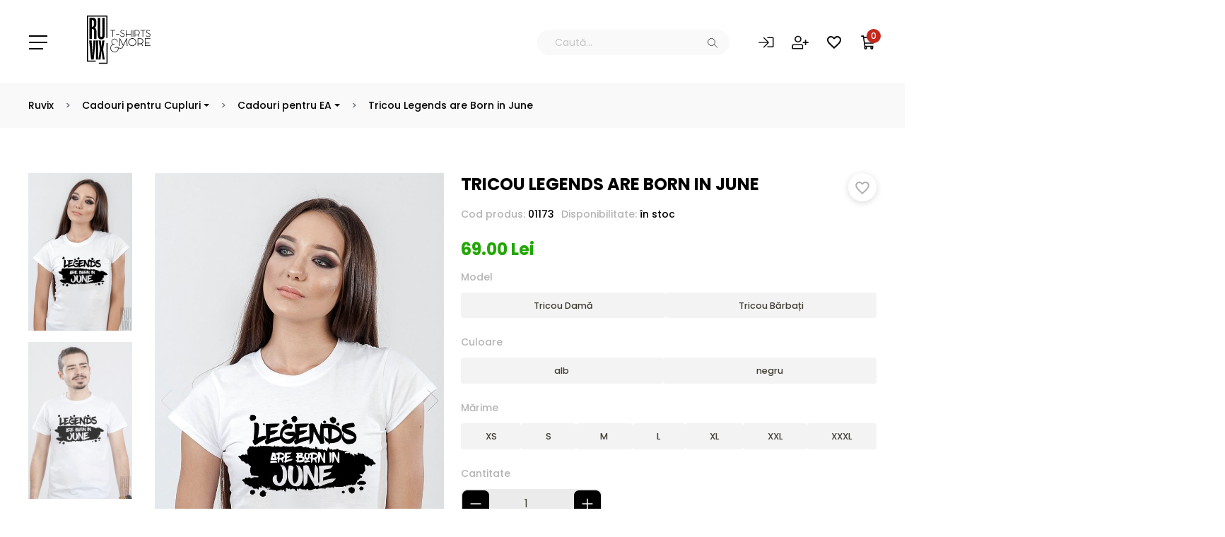

--- FILE ---
content_type: text/html; charset=UTF-8
request_url: https://ruvix.ro/produs/tricou-legends-are-born-in-june
body_size: 42581
content:
<!DOCTYPE html>
<html lang="en">
<head>
    <meta charset="UTF-8">

    <meta name="viewport" content="width=device-width, initial-scale=1.0">
    <meta name="format-detection" content="telephone=no">
    <link rel="shortcut icon" href="https://ruvix.ro/images/favicon.jpg" type="image/x-icon">
    <link rel="icon" href="https://ruvix.ro/images/favicon.jpg" type="image/x-icon">
        <title>Tricou Legends are Born in June - Ruvix</title>
        <meta name="description" content="Cumpara Tricou Legends are Born in June de pe Ruvix.ro ❤️ Descopera produse de calitate si beneficiaza de livrare rapida" />
            <meta name="keywords" content="tricouri cu mesaje, tricouri, personalizate, bumbac, t-shirt cadouri pentru el, cadou pentru ea, cadouri zi de nastere"/>
                <meta property="og:locale" content="ro_RO" />
        <meta property="og:type" content="website" />
        <meta property="og:title" content="Magazin online de tricouri, sepci, sweatshirts, caciuli, beanies si genti de bumbac. Produsele sunt imprimate si/sau personalizate" />
        <meta property="og:description" content="Ruvix este o companie producătoare de tricouri personalizate ce se adresează atât consumatorilor individuali cât și companiilor ce doresc să își facă vizibil propriul mesaj. Pentru acest lucru vă punem la dispoziție o gamă variantă de tricouri de diferite mărimi, modele și culori. De îndată ce v-ați hotărât asupra tricoului dorit, puteți să vă alegeți unul din printurile puse la dispoziție pentru a vă finaliza procesul de customizare." />
        <meta property="og:url" content="https://ruvix.ro/" />
        <meta property="og:site_name" content="Ruvix" />
                <meta name="p:domain_verify" content="bcbea6d1502202ea7e97c1e01bc8376f"/>
    <meta property="fb:app_id" content="393367070863862" />
    <meta property="article:publisher" content="https://www.facebook.com/ruvix.ro" />
    <link rel="publisher" href="https://plus.google.com/112869637767557998247/about"/>

        <meta property="og:locale" content="ro_RO" />
    <meta property="og:type" content="product" />
    <meta property="og:title" content="Tricou Legends are Born in June - Ruvix.ro" />
    <meta property="og:description" content="Fie că &amp;icirc;l cumperi pentru tine, fie că &amp;icirc;l faci cadou, tricoul ăsta va face cu siguranță pe cineva să se simtă special!" />
    <meta property="og:url" content="https://ruvix.ro/produs/tricou-legends-are-born-in-june" />
            <meta property="og:image" content="https://ruvix.ro/storage/products/legends-are-born-in-june_main_1478190512.jpg" />
        <meta property="og:site_name" content="Ruvix" />

    
    <link type="image/x-icon" href="https://ruvix.ro/images/favicons/favicon.ico" rel="shortcut icon" />
    <link rel="apple-touch-icon" sizes="180x180" href="https://ruvix.ro/images/favicons/apple-touch-icon.png">
    <link rel="icon" type="image/png" sizes="32x32" href="https://ruvix.ro/images/favicons/favicon-32x32.png">
    <link rel="icon" type="image/png" sizes="16x16" href="https://ruvix.ro/images/favicons/favicon-16x16.png">
    <link rel="manifest" href="https://ruvix.ro/images/favicons/site.webmanifest">
    <link rel="mask-icon" href="https://ruvix.ro/images/favicons/safari-pinned-tab.svg" color="#5bbad5">
    <meta name="msapplication-TileColor" content="#da532c">
    <meta name="theme-color" content="#ffffff">

    <link rel="stylesheet" href="/css/ruvix.css?id=7ae59ea6ca57d6daafa248ca0839981d" />
    <link href="https://fonts.googleapis.com/css2?family=Poppins:wght@300;400;500;700&display=swap" rel="stylesheet">
    
    <script id="Cookiebot" src="https://consent.cookiebot.com/uc.js" data-cbid="66e8a9f9-11f3-445f-b526-ca2030eb2d55" data-blockingmode="auto" type="text/javascript"></script>



            <!-- Google Tag Manager -->
<script>(function(w,d,s,l,i){w[l]=w[l]||[];w[l].push({'gtm.start':
            new Date().getTime(),event:'gtm.js'});var f=d.getElementsByTagName(s)[0],
        j=d.createElement(s),dl=l!='dataLayer'?'&l='+l:'';j.async=true;j.src=
        'https://www.googletagmanager.com/gtm.js?id='+i+dl;f.parentNode.insertBefore(j,f);
    })(window,document,'script','dataLayer','GTM-KLT64QW');</script>
<!-- End Google Tag Manager -->
<!-- Global site tag (gtag.js) - Google Ads: 981320079 -->
<script async src="https://www.googletagmanager.com/gtag/js?id=AW-981320079"></script>
<script>
    window.dataLayer = window.dataLayer || [];
    function gtag(){dataLayer.push(arguments);}
    gtag('js', new Date());
    gtag('config', 'AW-981320079');
</script>
<script>
    (function(i,s,o,g,r,a,m){i['GoogleAnalyticsObject']=r;i[r]=i[r]||function(){
        (i[r].q=i[r].q||[]).push(arguments)},i[r].l=1*new Date();a=s.createElement(o),
        m=s.getElementsByTagName(o)[0];a.async=1;a.src=g;m.parentNode.insertBefore(a,m)
    })(window,document,'script','//www.google-analytics.com/analytics.js','ga');
    ga('create', 'UA-44966307-1', 'auto');
    ga('send', 'pageview');
</script>
    
            <script>(function(d, s, id) {
        var js, fjs = d.getElementsByTagName(s)[0];
        if (d.getElementById(id)) return;
        js = d.createElement(s); js.id = id;
        js.src = "//connect.facebook.net/en_US/sdk.js#xfbml=1&version=v2.6&appId=463652927137317";
        fjs.parentNode.insertBefore(js, fjs);
    }(document, 'script', 'facebook-jssdk'));
</script>
<!-- Facebook Pixel Code -->
<script >
    !function(f,b,e,v,n,t,s){if(f.fbq)return;n=f.fbq=function(){n.callMethod?
    n.callMethod.apply(n,arguments):n.queue.push(arguments)};if(!f._fbq)f._fbq=n;
    n.push=n;n.loaded=!0;n.version='2.0';n.queue=[];t=b.createElement(e);t.async=!0;
    t.src=v;s=b.getElementsByTagName(e)[0];s.parentNode.insertBefore(t,s)}(window,
    document,'script','https://connect.facebook.net/en_US/fbevents.js');

    fbq('init', '497314460458259', {});
</script><script >
    fbq('track', 'PageView', {}, {"eventID":"c0bd4c8f-c735-4a8a-9e1e-1b4abbe53865"});
</script><!-- End Facebook Pixel Code -->
    
            <!-- TikTok Pixel Code Start -->
<script>
!function (w, d, t) {
  w.TiktokAnalyticsObject=t;var ttq=w[t]=w[t]||[];ttq.methods=["page","track","identify","instances","debug","on","off","once","ready","alias","group","enableCookie","disableCookie","holdConsent","revokeConsent","grantConsent"],ttq.setAndDefer=function(t,e){t[e]=function(){t.push([e].concat(Array.prototype.slice.call(arguments,0)))}};for(var i=0;i<ttq.methods.length;i++)ttq.setAndDefer(ttq,ttq.methods[i]);ttq.instance=function(t){for(
var e=ttq._i[t]||[],n=0;n<ttq.methods.length;n++)ttq.setAndDefer(e,ttq.methods[n]);return e},ttq.load=function(e,n){var r="https://analytics.tiktok.com/i18n/pixel/events.js",o=n&&n.partner;ttq._i=ttq._i||{},ttq._i[e]=[],ttq._i[e]._u=r,ttq._t=ttq._t||{},ttq._t[e]=+new Date,ttq._o=ttq._o||{},ttq._o[e]=n||{};n=document.createElement("script")
;n.type="text/javascript",n.async=!0,n.src=r+"?sdkid="+e+"&lib="+t;e=document.getElementsByTagName("script")[0];e.parentNode.insertBefore(n,e)};


  ttq.load('CIMK7DBC77U4527EVFB0');
  ttq.page();
}(window, document, 'ttq');
</script>
<!-- TikTok Pixel Code End -->
    
    <script src="https://challenges.cloudflare.com/turnstile/v0/api.js" data-cookieconsent="ignore"></script>


<!-- Livewire Styles --><style >[wire\:loading][wire\:loading], [wire\:loading\.delay][wire\:loading\.delay], [wire\:loading\.inline-block][wire\:loading\.inline-block], [wire\:loading\.inline][wire\:loading\.inline], [wire\:loading\.block][wire\:loading\.block], [wire\:loading\.flex][wire\:loading\.flex], [wire\:loading\.table][wire\:loading\.table], [wire\:loading\.grid][wire\:loading\.grid], [wire\:loading\.inline-flex][wire\:loading\.inline-flex] {display: none;}[wire\:loading\.delay\.none][wire\:loading\.delay\.none], [wire\:loading\.delay\.shortest][wire\:loading\.delay\.shortest], [wire\:loading\.delay\.shorter][wire\:loading\.delay\.shorter], [wire\:loading\.delay\.short][wire\:loading\.delay\.short], [wire\:loading\.delay\.default][wire\:loading\.delay\.default], [wire\:loading\.delay\.long][wire\:loading\.delay\.long], [wire\:loading\.delay\.longer][wire\:loading\.delay\.longer], [wire\:loading\.delay\.longest][wire\:loading\.delay\.longest] {display: none;}[wire\:offline][wire\:offline] {display: none;}[wire\:dirty]:not(textarea):not(input):not(select) {display: none;}:root {--livewire-progress-bar-color: #2299dd;}[x-cloak] {display: none !important;}[wire\:cloak] {display: none !important;}</style>
</head>
<body>
<div id="fb-root"></div>
<noscript><img height="1" width="1" style="display:none" src="https://www.facebook.com/tr?id=497314460458259&ev=PageView&noscript=1" /></noscript>
<!-- Google Tag Manager (noscript) -->
<noscript><iframe src="https://www.googletagmanager.com/ns.html?id=GTM-KLT64QW" height="0" width="0" style="display:none;visibility:hidden"></iframe></noscript>
<!-- End Google Tag Manager (noscript) -->
<svg class="svg__hide" xmlns="http://www.w3.org/2000/svg">
    <symbol id="svg__icon--favorites" viewBox="0 0 40 37" fill="none">
        <path d="M29 0C25.52 0 22.18 1.63324 20 4.21417C17.82 1.63324 14.48 0 11 0C4.84 0 0 4.87956 0 11.0899C0 18.7117 6.8 24.9221 17.1 34.3586L20 37L22.9 34.3384C33.2 24.9221 40 18.7117 40 11.0899C40 4.87956 35.16 0 29 0ZM20.2 31.3542L20 31.5559L19.8 31.3542C10.28 22.6638 4 16.9172 4 11.0899C4 7.05722 7 4.0327 11 4.0327C14.08 4.0327 17.08 6.02888 18.14 8.79128H21.88C22.92 6.02888 25.92 4.0327 29 4.0327C33 4.0327 36 7.05722 36 11.0899C36 16.9172 29.72 22.6638 20.2 31.3542Z" fill="CurrentColor"/>
    </symbol>
    <symbol id="svg__icon--favorites-active" viewBox="0 0 40 37" fill="none">
        <path d="M29 0c-3.48 0-6.82 1.63-9 4.21A11.94 11.94 0 0 0 11 0C4.84 0 0 4.88 0 11.09c0 7.62 6.8 13.83 17.1 23.27L20 37l2.9-2.66C33.2 24.92 40 18.7 40 11.09 40 4.88 35.16 0 29 0Z" fill="CurrentColor"/>
    </symbol>
    <symbol id="svg__icon--price" viewBox="0 0 43 50" fill="none">
        <path d="M12.34 7.87c1.9-.2 3.7-.39 5.5-.6 2.42-.3 4.49.38 6.22 2.09 5.2 5.14 12.1 12.27 17.3 17.4a4.97 4.97 0 0 1 1.63 3.28 4.69 4.69 0 0 1-1.1 3.45c-.18.21-.38.42-.58.62L26.84 48.4a4.95 4.95 0 0 1-7.3-.01c-5.2-5.13-12.1-12.27-17.3-17.4a7.02 7.02 0 0 1-2.18-6.12l1.32-11.52a5.58 5.58 0 0 1 4.85-4.8c.77-.1 1.53-.2 2.3-.25.41-.02.49-.23.53-.56l.9-6.16C10.13.46 11-.2 11.96.05c.85.2 1.36.96 1.24 1.84l-.78 5.26-.08.72ZM8.73 9.88c-.92.1-1.74.17-2.54.3a3.8 3.8 0 0 0-3.2 3.29l-.12 1.08c-.4 3.66-.83 7.3-1.2 10.96a4.9 4.9 0 0 0 1.5 4.11c5.28 5.25 12.28 12.48 17.59 17.7 1.47 1.45 3.4 1.44 4.87 0 4.9-4.83 9.79-9.66 14.67-14.5 1.47-1.44 1.47-3.36.01-4.81-5.29-5.24-12.3-12.47-17.6-17.7a5 5 0 0 0-4.02-1.5c-2.1.17-4.18.44-6.27.68-.13.01-.33.12-.35.22-.1.46-.15.92-.22 1.4.19 0 .3.02.4 0l6.22-.67a3.7 3.7 0 0 1 3.13 1.04c5.3 5.23 12.3 12.46 17.59 17.71.3.3.48.79.55 1.21.1.55-.26.98-.65 1.36L24.65 46.01c-1.05 1.04-1.86 1.04-2.92 0-5.11-5.05-11.93-12.1-17.06-17.14a4.3 4.3 0 0 1-1.35-3.82c.45-3.73.85-7.47 1.26-11.2.15-1.31.87-2.01 2.2-2.14.58-.05 1.14-.12 1.72-.2l.23-1.63Zm12.53 26.18c.51-.52.9-.95 1.34-1.35.25-.23.28-.45.21-.76l-2.76-12.86-.51-2.35-.15-.07c-.36.38-.68.8-1.07 1.14-.35.31-.44.6-.34 1.07.8 3.56 1.54 7.13 2.3 10.69l.98 4.49Zm-6.12-4.64a3.56 3.56 0 0 0 3.1-2.31c.52-1.5-.05-2.7-1.12-3.73-.7-.68-1.53-1.16-2.57-1.08a3.59 3.59 0 0 0-3.12 3.52c.09 1.83 1.95 3.64 3.7 3.6Zm7.22-4.88c-.03 1.58 1.47 3.41 3.05 3.71a2.9 2.9 0 0 0 1.96-.25 3.42 3.42 0 0 0 1.93-3.65 4.44 4.44 0 0 0-3.16-3.13c-1.83-.28-3.74 1.39-3.78 3.32ZM8.18 13.6c-1.18.3-2.12 1.74-2.03 3.01a3.24 3.24 0 0 0 6.34.82c.4-1.29-.1-2.85-1.07-3.35l-.1.51c-.13.78-.2 1.57-.4 2.34-.2.8-1.01 1.27-1.8 1.12a1.6 1.6 0 0 1-1.33-1.72c.02-.26.07-.5.1-.76l.28-1.97Z" fill="#fff"/>
        <path d="M13.24 27.43c-.01-.86.93-1.52 1.7-1.16.71.33 1.28.86 1.6 1.58.36.8-.32 1.76-1.18 1.72-.85-.04-2.1-1.3-2.12-2.14ZM25.4 25.1c.88 0 2.16 1.23 2.18 2.1.02.8-.88 1.48-1.62 1.2a2.79 2.79 0 0 1-1.75-1.77c-.25-.76.38-1.54 1.18-1.53Z" fill="#fff"/>
    </symbol>
    <symbol id="svg__icon--product" viewBox="0 0 53 48" fill="none">
        <path d="M35.55 14.42h.01Zm9.05 1.88-1.12 1.19a3.22 3.22 0 0 1-4.52.12l-2.97-2.78a5.88 5.88 0 0 0 1.13-1.72h.57c.14 0 .28.02.43.04l.39.03h.02l.13.04.28.07h.03a8.82 8.82 0 0 1 4.15 1.72l.04.02c.15.1.29.2.42.32l.03.03c.47.39.8.73 1 .93ZM14.56 30.99V36c-1.48-.26-2.47-1.67-2.47-3.26v-1.17c.86.08 1.74-.12 2.47-.6Zm3.92-3.56v8.63h-2.76v-6.08l2.76-2.55Z" fill="#fff"/>
        <path d="M34.63 15.95v16.8c0 1.76-1.33 3.3-3.08 3.3h-11.9V24.78l-3.93 3.63-1.16 1.07-.26.25a2.7 2.7 0 0 1-2.2.68V19.97l3.6-3.43.19-.18v-.03l.09-.1c.66-.7 2.74-2.65 5.6-2.97h.03l.18-.04.2-.04h.03l.39-.03c.15-.02.3-.04.43-.04h.6c.37.88.96 1.65 1.7 2.27a7.92 7.92 0 0 0 5.14 1.8 8.1 8.1 0 0 0 4.35-1.23Z" fill="#fff"/>
        <path d="m45.8 13.47-2.52.23a9.85 9.85 0 0 0-4.27-1.6c-.11-.03-.27-.08-.45-.08l-.3-.03c-.17-.02-.36-.05-.57-.05h-1.38l-.14.4a4.55 4.55 0 0 1-1.04 1.68l-.5.48-7.65.71a5.37 5.37 0 0 1-2.6-2.88l-.14-.39h-1.4c-.2 0-.4.03-.57.05l-.3.03c-.16 0-.3.03-.41.06l-.12.02c-3.88.44-6.4 3.42-6.58 3.63l-.7.67-2.07.19-3.61.33-4.83.45c.07-.6.35-1.14.78-1.55l7.36-7 .18-.18v-.03c.54-.59 2.68-2.74 5.7-3.07h.02l.18-.04.2-.04h.03l.39-.03c.15-.02.3-.04.44-.04h.59c1.06 2.45 3.75 4.08 6.84 4.08 3.08 0 5.77-1.63 6.84-4.08h.58c.13 0 .27.02.43.04l.38.03h.03l.12.04.28.07h.03A8.99 8.99 0 0 1 39.2 7.3l.03.02c.15.1.3.2.42.32l.03.03c.6.49.97.9 1.1 1.05l.02.02 5 4.74Z" fill="#fff"/>
        <path d="m3.65 17.37 4.83-.45-.75.7a3.34 3.34 0 0 1-4.1.3 2.63 2.63 0 0 1 .02-.55Zm8.45-.78 2.06-.2-2.07 1.98v-1.78Zm14.88-1.38 7.65-.7a7.03 7.03 0 0 1-7.65.7Zm7.65-.71Zm11.77-.46c-.14.39-.36.75-.66 1.07l-.34.35a11.43 11.43 0 0 0-2.12-1.76l2.53-.23.6.57Zm-42.76.93a3.72 3.72 0 0 0-1.08 1.92L.87 15.11A3.21 3.21 0 0 1 1 10.59l7.35-7S10.8.56 14.55.14c.15-.02.32-.07.47-.08.28-.01.57-.07.86-.07h.98c.83 2.36 3.4 4.08 6.45 4.08 3.05 0 5.62-1.72 6.45-4.08h.97c.29 0 .57.06.85.07.16 0 .33.1.49.12A9.48 9.48 0 0 1 37 2.4c.62.51 1.03.95 1.17 1.12l7.45 7.07c.58.55.9 1.28.97 2.03l-4.95-4.7a10.67 10.67 0 0 0-1.78-1.59A10.06 10.06 0 0 0 35.1 4.4a1.59 1.59 0 0 0-.45-.1c-.1 0-.2 0-.3-.02-.17-.02-.36-.05-.56-.05H32.4l-.13.4c-.77 2.16-3.2 3.68-5.9 3.68-2.71 0-5.14-1.52-5.9-3.69l-.14-.39h-1.4c-.2 0-.4.03-.57.05l-.3.03c-.15 0-.3.03-.41.06l-.12.02c-3.88.44-6.4 3.42-6.58 3.63l-7.3 6.96Z"/>
        <path d="M34.63 14.5a7.03 7.03 0 0 1-7.65.7l7.65-.7Zm.93-.08Zm-21.4 1.98-2.07 1.97-4.41 4.2a2.6 2.6 0 0 1-1.09-.68l-2.25-2.38a2.6 2.6 0 0 1-.7-1.58l-.01-.29c0-.09 0-.18.02-.27l4.83-.45 3.61-.33 2.07-.2Zm1.56 13.58 2.76-2.55v12.85h-.36c-1.18 0-2.4-1.02-2.4-2.72v-7.58Z" fill="#fff"/>
        <path d="m48.6 20.12-2.07 2.17a3.22 3.22 0 0 1-4.53.13l-4.32-4.06v19.2c0 1.76-1.33 3.3-3.08 3.3H19.64V24.77l-3.92 3.63-.58.54V18.38L12.1 21.2l-1.31 1.22a3.3 3.3 0 0 1-2.17.87l.74-.7 2.74-2.62 3.61-3.43.19-.18v-.03l.09-.1 9.16-.85a7.92 7.92 0 0 0 5.14 1.8 8.1 8.1 0 0 0 4.35-1.23 6.84 6.84 0 0 0 1.76-1.6l4.8-.45c.78.33 1.44.74 1.93 1.1l.04.03c.15.1.29.2.42.32l.03.03a9.8 9.8 0 0 1 1.1 1.05l.02.02 3.44 3.27.42.4Zm.48-2.48c.01.4-.06.78-.22 1.13l-3.3-3.13c-.03-.05-.09-.1-.16-.18a11.43 11.43 0 0 0-2.12-1.76l2.53-.23.6.57 1.87 1.78c.5.47.78 1.12.8 1.82Z" fill="#fff"/>
        <path d="M12.1 20.4 10.37 22c-.3.28-.65.47-1.03.59l-.74.7-.26.25-.28.3c1.1.14 2.26-.19 3.1-1l.92-.85 2.47-2.28v9.76l1.16-1.07V17.05l-3.63 3.36Zm36.5-.28-.43-.4-2.06 2.17a2.65 2.65 0 0 1-3.7.1l-5.3-4.97v20.54c0 1.5-1.13 2.72-2.51 2.72H19.64v1.17H34.6c2.02 0 3.66-1.75 3.66-3.89V19.71l3.35 3.13a3.78 3.78 0 0 0 5.34-.14l2.07-2.18-.43-.4Z" fill="#fff"/>
        <path d="M53 25.36c.02.7-.24 1.37-.71 1.87l-2.26 2.38a2.65 2.65 0 0 1-3.71.1l-5.3-4.97v20.54c0 1.5-1.12 2.72-2.5 2.72H22.03c-1.17 0-2.39-1.02-2.39-2.72V24.77l-3.92 3.63-1.16 1.07-.26.25a2.7 2.7 0 0 1-2.2.68 2.63 2.63 0 0 1-1.6-.79l-2.24-2.38a2.61 2.61 0 0 1 .1-3.7l.25-.24.74-.7 2.74-2.62 3.61-3.43.19-.18v-.03l.09-.1c.66-.7 2.74-2.65 5.6-2.97h.03l.18-.04.2-.04h.03l.39-.03c.15-.02.3-.04.43-.04h.6c.37.88.96 1.65 1.7 2.27a7.92 7.92 0 0 0 5.14 1.8 8.1 8.1 0 0 0 4.35-1.23 6.83 6.83 0 0 0 1.76-1.6c.3-.39.54-.8.73-1.24h.57c.14 0 .28.02.43.04l.39.03h.02l.13.04.28.07h.03a8.82 8.82 0 0 1 4.15 1.72l.04.02c.15.1.29.2.42.32l.03.03a9.79 9.79 0 0 1 1.1 1.05l.02.02 3.44 3.27.42.4.43.4 3.18 3.02c.5.47.78 1.12.8 1.82ZM34.63 14.5Zm.92-.08h.01Z" fill="#fff"/>
    </symbol>
    <symbol id="svg__icon--delivery" viewBox="0 0 84 42" fill="none">
        <path d="M44.34 7.35c-4.42 0-8 3.64-8 8.12a8.06 8.06 0 0 0 8 8.12c4.42 0 8-3.63 8-8.12a8.06 8.06 0 0 0-8-8.12Zm-.68 1.67v4.73l-4.62-2.1a5.4 5.4 0 0 1 4.62-2.63Zm.72 7.46a.9.9 0 0 1-.88-.71l-5.23-3.78 5.84 2.7a.9.9 0 0 1 1.17.87.9.9 0 0 1-.9.92Z" fill="#fff"/>
        <path d="M56.91 0H16.15c-.57 0-1.04.47-1.04 1.05 0 .58.47 1.05 1.04 1.05h5.5c.58 0 1.04.47 1.04 1.05 0 .58-.46 1.05-1.04 1.05h-8.84c-.57 0-1.03.47-1.03 1.05 0 .58.46 1.05 1.03 1.05h12.4a1.06 1.06 0 0 1 0 2.11h-6.33c-.57 0-1.03.47-1.03 1.05 0 .58.46 1.05 1.03 1.05h4.94c.3 0 .55.12.74.3a1.06 1.06 0 0 1-.74 1.8H10c-.29 0-.54.12-.73.3a1.06 1.06 0 0 0 .73 1.8h17.26c.57 0 1.04.47 1.04 1.05 0 .58-.47 1.05-1.04 1.05H15.43c-.58 0-1.04.47-1.04 1.05 0 .58.46 1.05 1.04 1.05h15.63c.57 0 1.03.47 1.03 1.05 0 .59-.46 1.06-1.03 1.06H20.05c-.57 0-1.04.47-1.04 1.05 0 .58.47 1.05 1.04 1.05h5.16c.57 0 1.04.47 1.04 1.05 0 .58-.47 1.05-1.04 1.05H13.26c-.58 0-1.04.47-1.04 1.05 0 .58.46 1.05 1.04 1.05h9.54c.57 0 1.03.47 1.03 1.05 0 .58-.46 1.05-1.03 1.05H11.43c-.57 0-1.04.47-1.04 1.05 0 .58.46 1.05 1.04 1.05h9.88c.58 0 1.04.47 1.04 1.05 0 .59-.46 1.06-1.04 1.06h-4.5c-.57 0-1.03.47-1.03 1.05 0 .58.46 1.05 1.03 1.05h4.87l.2.01h3.38a7.73 7.73 0 0 1 7.65-8.27 7.73 7.73 0 0 1 7.64 8.27h16.36a3.89 3.89 0 0 0 3.86-3.91V3.92A3.89 3.89 0 0 0 56.91 0ZM44.34 25.09a9.55 9.55 0 0 1-9.47-9.62c0-2.96 1.31-5.6 3.38-7.36l-.43-.6a.42.42 0 0 1-.45-.16l-.08-.1a.43.43 0 0 1 .09-.6l.85-.63c.19-.14.45-.1.59.09l.08.1c.12.17.1.39-.04.54l.43.59a9.32 9.32 0 0 1 3.74-1.4V4.47a.61.61 0 0 1-.56-.61v-.2a.6.6 0 0 1 .6-.61h2.65a.6.6 0 0 1 .61.61v.2a.6.6 0 0 1-.6.61h-.08v1.49a9.57 9.57 0 0 1 8.16 9.52 9.55 9.55 0 0 1-9.47 9.62Zm-11.43 3.42a6.7 6.7 0 0 0-6.63 7.23h4.53a2.19 2.19 0 0 1 2.1-2.67 2.17 2.17 0 0 1 2.1 2.67h4.53l.01-.49a6.7 6.7 0 0 0-6.64-6.74ZM12.47 2.1h-1.54c-.58 0-1.04-.47-1.04-1.05 0-.58.46-1.05 1.04-1.05h1.54c.57 0 1.04.47 1.04 1.05 0 .58-.47 1.05-1.04 1.05ZM7.12 12.61h-2.4c-.57 0-1.03.47-1.03 1.05 0 .58.46 1.05 1.04 1.05h2.39c.57 0 1.03-.47 1.03-1.05 0-.58-.46-1.05-1.03-1.05Zm-2.44 4.21c.57 0 1.04.47 1.04 1.05 0 .58-.47 1.05-1.04 1.05h-.3c-.57 0-1.03-.47-1.03-1.05 0-.58.46-1.05 1.04-1.05h.3Zm-3.65-4.21c.58 0 1.04.47 1.04 1.05 0 .58-.46 1.05-1.04 1.05-.57 0-1.03-.47-1.03-1.05 0-.58.46-1.05 1.03-1.05Z" fill="#fff"/>
        <path d="M9.68 21.02c.57 0 1.03.47 1.03 1.05 0 .58-.46 1.05-1.03 1.05H8.45c-.57 0-1.03-.47-1.03-1.05 0-.58.46-1.05 1.03-1.05h1.23ZM7.67 9.46c0-.58.46-1.05 1.03-1.05h7.06c.57 0 1.03.47 1.03 1.05 0 .58-.46 1.05-1.03 1.05H8.7c-.57 0-1.03-.47-1.03-1.05Zm-.57 8.4c0-.58.46-1.05 1.03-1.05h3.93c.57 0 1.03.47 1.03 1.05 0 .58-.46 1.05-1.03 1.05H8.13c-.57 0-1.03-.47-1.03-1.05Zm9.5 3.16c.56 0 1.03.47 1.03 1.05 0 .58-.47 1.05-1.04 1.05h-3.93c-.57 0-1.03-.47-1.03-1.05 0-.58.46-1.05 1.03-1.05h3.93Zm-10.26 8.4h1.7c.56 0 1.03.47 1.03 1.05 0 .58-.47 1.05-1.04 1.05H6.34c-.57 0-1.03-.47-1.03-1.05 0-.58.46-1.05 1.03-1.05Zm4.06 4.21h3.2c.56 0 1.03.47 1.03 1.05 0 .58-.47 1.05-1.04 1.05H10.4c-.57 0-1.03-.47-1.03-1.05 0-.58.46-1.05 1.03-1.05Zm-6.79-8.41h6.47c.57 0 1.04.47 1.04 1.05 0 .58-.47 1.05-1.04 1.05H3.61c-.57 0-1.03-.47-1.03-1.05 0-.58.46-1.05 1.03-1.05Zm6.64-19.97c0 .58-.46 1.05-1.03 1.05H5.57c-.57 0-1.03-.47-1.03-1.05 0-.58.46-1.05 1.03-1.05h3.65c.57 0 1.03.47 1.03 1.05Zm52.62.52h-.33.33Zm2.25-3.67h.12-.12Zm-2.19 0h-.08.08Zm6.79 26.4a6.7 6.7 0 0 0-6.63 7.19c.13.03.26.05.4.05h4.13a2.19 2.19 0 0 1 2.1-2.67 2.17 2.17 0 0 1 2.1 2.67h4.53l.02-.49a6.7 6.7 0 0 0-6.65-6.74Zm10.9-10.63h-.57c-.56 0-1.07-.32-1.32-.83L73.81 6.91a4.5 4.5 0 0 0-4.06-2.5h-6.27c-.8 0-1.46.66-1.46 1.48v28.36c0 .16.02.3.06.44a7.72 7.72 0 0 1 7.64-7.22 7.85 7.85 0 0 1 7.65 8.27h5.16c.81 0 1.47-.66 1.47-1.49v-13.1a3.33 3.33 0 0 0-3.38-3.28Zm-6.41-1.79h-8.75c-.8 0-1.46-.66-1.46-1.49V7.7c0-.83.65-1.5 1.46-1.5h4.22a3.3 3.3 0 0 1 2.98 1.84l2.86 5.9c.48 1-.23 2.15-1.31 2.15Zm-4.49 12.43a6.7 6.7 0 0 0-6.63 7.18c.13.03.26.05.4.05h4.13a2.19 2.19 0 0 1 2.1-2.67 2.17 2.17 0 0 1 2.1 2.67h4.53l.02-.49a6.7 6.7 0 0 0-6.65-6.74Z" fill="#fff"/>
        <path d="M69.72 28.5a6.7 6.7 0 0 0-6.63 7.19A6.7 6.7 0 0 0 69.72 42a6.68 6.68 0 0 0 6.65-6.75 6.7 6.7 0 0 0-6.65-6.74Zm0 8.94a2.16 2.16 0 0 1-2.15-2.19c0-1.2.96-2.18 2.15-2.18a2.17 2.17 0 0 1 2.1 2.67 2.16 2.16 0 0 1-2.1 1.7ZM32.9 28.5a6.7 6.7 0 0 0-6.62 7.24A6.7 6.7 0 0 0 32.91 42a6.7 6.7 0 0 0 6.64-6.75 6.7 6.7 0 0 0-6.64-6.74Zm0 8.94a2.16 2.16 0 0 1-2.15-2.19c0-1.2.97-2.18 2.16-2.18a2.17 2.17 0 0 1 2.1 2.67 2.16 2.16 0 0 1-2.1 1.7Z" fill="#fff"/>
    </symbol>
    <symbol id="svg__icon--shipping" viewBox="0 0 78 43" fill="none">
        <path d="M28.12 32.2a6.81 6.81 0 0 0-7.59-1.22 5.62 5.62 0 0 0-2.89 2.8 6.82 6.82 0 0 0-.63 3.44h4.46c-.15-.52-.1-1.13.27-1.74.13-.22.32-.4.54-.53 1.85-1.04 3.75.5 3.27 2.27H30a6.17 6.17 0 0 0-1.88-5.03Zm36.25 0a6.81 6.81 0 0 0-7.59-1.22 5.61 5.61 0 0 0-2.88 2.8 6.84 6.84 0 0 0-.64 3.44h1.15c.21 0 .4-.03.59-.09l2.7.01c-.13-.5-.06-1.08.29-1.66.13-.22.32-.4.54-.53 1.83-1.03 3.7.46 3.3 2.2l4.43.02a6.17 6.17 0 0 0-1.89-4.98Zm9.92-8.61-1.73-.07-5.47-8.78c-.76-1.23-2.54-2.06-4.55-2.14l-8.38-.35h-8.3l-.3 2.04h-3.82l-.24 1.69h4.34l-.43 2.99h-8.2l.97-6.72H36.2l-.3 2.04h-3.82l-.25 1.69h4.35l-.43 2.99h-8.21l.97-6.72h-1.47a4.57 4.57 0 0 1-2.73 2.14l2.01 4.58h-4.24l-1.7-4.3h-.01l-.62 4.3h-3.86l.97-6.72H14.2l-.32 2.2H10.4l-.65 4.52h-2.7l-.99 9.48-.78 7.51c-.08.68.63 1.26 1.53 1.26h9.15a7.8 7.8 0 0 1 .73-3.85 6.54 6.54 0 0 1 3.42-3.32 7.86 7.86 0 0 1 8.75 1.43 7.14 7.14 0 0 1 2.2 5.74H52.2a7.8 7.8 0 0 1 .73-3.85 6.55 6.55 0 0 1 3.42-3.32 7.86 7.86 0 0 1 8.75 1.43 7.14 7.14 0 0 1 2.2 5.69l8.27.02c.75 0 1.37-.4 1.42-.9l1-9.99c.11-1.41-1.55-2.63-3.71-2.71Zm-7.15-1.63-10-.47.56-6.93 4.23.2c1.11.05 2.1.6 2.52 1.4l2.89 5.57c.06.11-.05.23-.2.23Z" fill="#fff"/>
        <path d="M64.37 32.2a6.81 6.81 0 0 0-7.59-1.22 5.61 5.61 0 0 0-2.88 2.8 6.84 6.84 0 0 0-.64 3.44 6.17 6.17 0 0 0 1.89 3.93 6.81 6.81 0 0 0 7.59 1.21 5.62 5.62 0 0 0 2.88-2.8c.37-.79.58-1.6.64-2.4a6.17 6.17 0 0 0-1.89-4.97Zm-2.84 5.66c-.13.22-.32.4-.55.53-1.47.83-2.98.02-3.28-1.25-.13-.5-.06-1.08.29-1.66.13-.22.32-.4.54-.53 1.83-1.03 3.7.46 3.3 2.2a2.7 2.7 0 0 1-.3.71ZM23.34 10.42c-.16-.18-.43-.27-.79-.27h-1.53l-.29 2.03h1.53c.37 0 .66-.08.87-.24.21-.17.34-.42.39-.77.05-.32-.01-.57-.18-.75Zm0 0c-.16-.18-.43-.27-.79-.27h-1.53l-.29 2.03h1.53c.37 0 .66-.08.87-.24.21-.17.34-.42.39-.77.05-.32-.01-.57-.18-.75Zm0 0c-.16-.18-.43-.27-.79-.27h-1.53l-.29 2.03h1.53c.37 0 .66-.08.87-.24.21-.17.34-.42.39-.77.05-.32-.01-.57-.18-.75Zm0 0c-.16-.18-.43-.27-.79-.27h-1.53l-.29 2.03h1.53c.37 0 .66-.08.87-.24.21-.17.34-.42.39-.77.05-.32-.01-.57-.18-.75Zm0 0c-.16-.18-.43-.27-.79-.27h-1.53l-.29 2.03h1.53c.37 0 .66-.08.87-.24.21-.17.34-.42.39-.77.05-.32-.01-.57-.18-.75Zm0 0c-.16-.18-.43-.27-.79-.27h-1.53l-.29 2.03h1.53c.37 0 .66-.08.87-.24.21-.17.34-.42.39-.77.05-.32-.01-.57-.18-.75Zm0 0c-.16-.18-.43-.27-.79-.27h-1.53l-.29 2.03h1.53c.37 0 .66-.08.87-.24.21-.17.34-.42.39-.77.05-.32-.01-.57-.18-.75Zm0 0c-.16-.18-.43-.27-.79-.27h-1.53l-.29 2.03h1.53c.37 0 .66-.08.87-.24.21-.17.34-.42.39-.77.05-.32-.01-.57-.18-.75ZM50.6 0H6.65c-1.57 0-2.9.92-3.08 2.13L.02 25.76c-.21 1.43 1.23 2.7 3.08 2.7h44.37c1.59 0 2.92-.94 3.08-2.17l1.86-14.04 1.27-9.6C53.87 1.25 52.43 0 50.59 0ZM13.88 14.46H10.4l-.65 4.5H5.9L7.62 7.02h8.7l-.44 2.97h-4.83l-.24 1.66h3.48l-.09.6-.32 2.22Zm12.6-1.4a4.57 4.57 0 0 1-2.17 1.33l2.01 4.58h-4.24l-1.7-4.3h-.01l-.62 4.3h-3.86l.97-6.72.76-5.24h5.74c1 0 1.82.18 2.48.52.65.34 1.12.8 1.39 1.4a4 4 0 0 1-.75 4.13Zm9.7 2.92-.44 2.99h-8.2l.97-6.72.76-5.24h8.2l-.43 3H32.7l-.22 1.46h3.83l-.11.78-.3 2.04h-3.82l-.25 1.69h4.35Zm9.66 0-.43 2.99h-8.2l.97-6.72.76-5.24h8.2l-.43 3h-4.35l-.2 1.46h3.82l-.12.78-.3 2.04h-3.82l-.24 1.69h4.34Zm-23.29-5.83h-1.53l-.29 2.03h1.53c.37 0 .66-.08.87-.24.21-.17.34-.42.39-.77.05-.32-.01-.57-.18-.75-.16-.18-.43-.27-.79-.27Zm.8.27c-.18-.18-.44-.27-.8-.27h-1.53l-.29 2.03h1.53c.37 0 .66-.08.87-.24.21-.17.34-.42.39-.77.05-.32-.01-.57-.18-.75Zm0 0c-.18-.18-.44-.27-.8-.27h-1.53l-.29 2.03h1.53c.37 0 .66-.08.87-.24.21-.17.34-.42.39-.77.05-.32-.01-.57-.18-.75Zm0 0c-.18-.18-.44-.27-.8-.27h-1.53l-.29 2.03h1.53c.37 0 .66-.08.87-.24.21-.17.34-.42.39-.77.05-.32-.01-.57-.18-.75Zm0 0c-.18-.18-.44-.27-.8-.27h-1.53l-.29 2.03h1.53c.37 0 .66-.08.87-.24.21-.17.34-.42.39-.77.05-.32-.01-.57-.18-.75Zm0 0c-.18-.18-.44-.27-.8-.27h-1.53l-.29 2.03h1.53c.37 0 .66-.08.87-.24.21-.17.34-.42.39-.77.05-.32-.01-.57-.18-.75Zm0 0c-.18-.18-.44-.27-.8-.27h-1.53l-.29 2.03h1.53c.37 0 .66-.08.87-.24.21-.17.34-.42.39-.77.05-.32-.01-.57-.18-.75Zm0 0c-.18-.18-.44-.27-.8-.27h-1.53l-.29 2.03h1.53c.37 0 .66-.08.87-.24.21-.17.34-.42.39-.77.05-.32-.01-.57-.18-.75Zm0 0c-.18-.18-.44-.27-.8-.27h-1.53l-.29 2.03h1.53c.37 0 .66-.08.87-.24.21-.17.34-.42.39-.77.05-.32-.01-.57-.18-.75Zm4.77 21.78a6.81 6.81 0 0 0-7.59-1.22 5.62 5.62 0 0 0-2.89 2.8 6.82 6.82 0 0 0-.63 3.44 6.17 6.17 0 0 0 1.89 3.93 6.81 6.81 0 0 0 7.59 1.21 5.62 5.62 0 0 0 2.88-2.8c.36-.77.57-1.56.63-2.34a6.17 6.17 0 0 0-1.88-5.03Zm-2.84 5.66c-.13.22-.32.4-.54.53-1.45.82-2.92.05-3.27-1.17-.15-.52-.1-1.13.27-1.74.13-.22.32-.4.54-.53 1.85-1.04 3.75.5 3.27 2.27a2.5 2.5 0 0 1-.27.64Z" fill="#fff"/>
    </symbol>
    <symbol id="svg__icon--safe" viewBox="0 0 40 45" fill="none">
        <path d="M38.08 9.2C31.02 8.3 24.22 3 21.38.51a2.1 2.1 0 0 0-2.77 0C15.77 3 8.97 8.32 1.9 9.19A2.18 2.18 0 0 0 0 11.43c.87 21.58 14.98 31.05 18.95 33.3.65.37 1.42.37 2.07 0 3.99-2.25 18.1-11.72 18.96-33.3.04-1.14-.8-2.1-1.92-2.23h.02Zm-18.09 24c-5.87 0-10.64-4.8-10.64-10.7 0-5.9 4.77-10.7 10.64-10.7 5.88 0 10.65 4.8 10.65 10.7 0 5.9-4.77 10.7-10.65 10.7Z" fill="#fff"/>
        <path d="m24.7 17.09-6.35 6.38-3.09-3.1-2.2 2.2 3.1 3.1 2.22 2.24 2.2-2.2 6.35-6.38-2.24-2.24Z" fill="#fff"/>
    </symbol>
</svg>

<div class="wrapper ">

        <div class="page__figure figure_3"><img class="svg__icon" src="https://ruvix.ro/images/icons/figure_3.svg"></div>

    
    <header class="header">
    <div class="container-xxl">
        <div class="row justify-content-between position-relative">
            <div class="col-6 col-xl-auto d-flex align-items-start">
                <button class="header__trigger_menu" data-trigger-menu-open=""><span></span></button>
                <div class="header__menu_block">
                    <div class="header__wrap">
                        <div class="header__menu_header">
                            <button class="header__trigger_menu open" data-trigger-menu-open=""><span></span></button>
                            <a class="header__logo" href="https://ruvix.ro">
                                <svg class="svg__icon" viewBox="0 0 341 261" fill="none" xmlns="http://www.w3.org/2000/svg">
                                    <path d="M150.48 79.41c.27 0 .5.07.68.21.18.14.27.36.27.67v.85c0 .28-.09.5-.25.67a.93.93 0 0 1-.7.26H140.2v32.61c0 .58-.3.88-.9.88h-.88c-.58 0-.88-.3-.88-.88V82.07h-10.61c-.6 0-.9-.31-.9-.93v-.85c0-.59.3-.88.9-.88h23.54ZM173 100.76c.26 0 .49.07.66.22.17.14.26.36.26.66v1.02c0 .27-.09.5-.26.66a.93.93 0 0 1-.67.24h-15.58c-.61 0-.92-.3-.92-.9v-1.02c0-.59.3-.88.92-.88H173Zm62.08-20.47a.9.9 0 0 1 .22-.65c.15-.15.37-.23.66-.23h.85a1 1 0 0 1 .68.23.8.8 0 0 1 .27.65v34.4c0 .58-.31.87-.95.87h-.85c-.58 0-.88-.3-.88-.88v-11.75h-24.04v11.75c0 .58-.31.88-.93.88h-.85c-.59 0-.88-.3-.88-.88v-34.4a.9.9 0 0 1 .22-.64c.15-.15.37-.23.66-.23h.87c.28 0 .5.08.66.23.16.16.25.37.25.65v19.93h24.04V80.3Zm10.59 0c0-.28.08-.5.23-.65.15-.15.38-.23.67-.23h.88c.27 0 .5.08.65.23.17.16.25.37.25.65v34.4c0 .58-.3.87-.9.87h-.88c-.6 0-.9-.3-.9-.88v-34.4Zm37 12.78a13.84 13.84 0 0 1-1.63 6.5c-.54.99-1.2 1.9-1.98 2.76a12.1 12.1 0 0 1-2.67 2.2l4.67 9.89c.02.03.03.1.05.19l.02.24c0 .18-.06.34-.18.49a.64.64 0 0 1-.52.22h-1.44c-.3 0-.54-.17-.7-.51l-4.39-9.28c-1.5.6-3.23.9-5.16.9h-9.93v7.97c0 .61-.31.92-.95.92h-.9c-.61 0-.92-.3-.92-.92V80.4c0-.28.08-.5.25-.7a.87.87 0 0 1 .6-.3h11.85c2.15 0 4.08.38 5.8 1.15a13.4 13.4 0 0 1 7.17 7.42c.64 1.64.96 3.33.96 5.09Zm-13.93 10.83c1.77 0 3.34-.3 4.73-.92a10.53 10.53 0 0 0 5.67-5.9 11.01 11.01 0 0 0 0-8.04 10.62 10.62 0 0 0-5.67-5.95 11.5 11.5 0 0 0-4.73-.93h-9.93v21.74h9.93Zm42.77-24.49c.28 0 .5.07.68.21.18.14.27.36.27.67v.85c0 .28-.08.5-.24.67a.94.94 0 0 1-.7.26h-10.28v32.61c0 .58-.3.88-.9.88h-.88c-.58 0-.87-.3-.87-.88V82.07h-10.62c-.6 0-.9-.31-.9-.93v-.85c0-.59.3-.88.9-.88h23.54Zm4.84 29.29c.13-.17.3-.34.51-.53a1 1 0 0 1 .69-.28c.08 0 .23.04.44.12a1 1 0 0 1 .48.32c.6.83 1.22 1.56 1.88 2.21a9.9 9.9 0 0 0 4.66 2.63c.92.23 1.95.34 3.1.34 1.25 0 2.43-.14 3.53-.44a8.51 8.51 0 0 0 2.9-1.35 6.58 6.58 0 0 0 1.97-2.33 7.3 7.3 0 0 0 .73-3.38c0-1-.2-1.87-.61-2.61a6.7 6.7 0 0 0-1.65-1.97c-.7-.58-1.52-1.09-2.45-1.52-.94-.44-1.92-.87-2.96-1.3-1.62-.64-3.13-1.27-4.54-1.87a17.3 17.3 0 0 1-3.66-2.08 8.88 8.88 0 0 1-2.45-2.79 8.09 8.09 0 0 1-.89-3.96c0-1.45.25-2.75.76-3.9a8.37 8.37 0 0 1 2.08-2.92c.88-.8 1.94-1.4 3.15-1.82a12.55 12.55 0 0 1 9.28.56 11.51 11.51 0 0 1 4.38 3.66c.03.07.05.17.05.3 0 .05-.05.12-.15.22a19.73 19.73 0 0 1-.77.7l-.38.3c-.18.13-.34.17-.48.13a.88.88 0 0 1-.4-.23 11.76 11.76 0 0 0-3.28-2.58 9.13 9.13 0 0 0-4.3-.95c-1.1 0-2.08.16-2.98.49-.89.32-1.66.77-2.3 1.35a5.96 5.96 0 0 0-1.48 2.06c-.35.8-.52 1.67-.52 2.63 0 1.13.25 2.09.76 2.87a7.23 7.23 0 0 0 2.16 2.07c.92.6 2.02 1.16 3.3 1.68l4.17 1.7a34.4 34.4 0 0 1 3.64 1.74c1.1.61 2.03 1.3 2.8 2.06a8.28 8.28 0 0 1 1.79 2.6c.42.98.63 2.1.63 3.39a9.36 9.36 0 0 1-3.45 7.63 10.85 10.85 0 0 1-3.74 1.96c-1.44.44-2.97.65-4.6.65-2.44 0-4.67-.5-6.67-1.5a13.45 13.45 0 0 1-5.4-5.22.88.88 0 0 1-.07-.34c0-.2.12-.38.34-.5Zm-104.94 22.68-7.95 16.77-7.95 16.77c-.05.15-.15.3-.28.44-.13.13-.31.2-.56.2-.33 0-.6-.21-.8-.64l-15.91-33.53-2.9 32.7c0 .7-.35 1.06-1.03 1.06h-1.18c-.33 0-.58-.11-.75-.33a1.25 1.25 0 0 1-.25-.8l3.69-40.39c.03-.26.11-.5.25-.72.13-.23.36-.34.7-.34.33 0 .58.18.75.53l17.43 36.3c0 .02 0 .03.02.04l.01.04v-.08l.56-1.24c.19-.42.38-.84.59-1.25l16.29-33.8c.17-.36.43-.54.78-.54.32 0 .54.11.67.34a2 2 0 0 1 .25.72l3.77 40.48c0 .67-.34 1-1 1h-1.18c-.37 0-.64-.1-.82-.29-.18-.2-.27-.45-.27-.8l-2.93-32.64Zm10.44 13.06a21.08 21.08 0 0 1 6.2-15.02 21.28 21.28 0 0 1 20.68-5.47 21.64 21.64 0 0 1 9.37 5.47 21.18 21.18 0 0 1 6.24 15.02c0 1.96-.26 3.83-.77 5.64a21.66 21.66 0 0 1-5.47 9.36 21.13 21.13 0 0 1-15.02 6.2 21.08 21.08 0 0 1-15.03-6.2 21.27 21.27 0 0 1-5.45-9.36 20.9 20.9 0 0 1-.75-5.64Zm3.1 0a18.13 18.13 0 0 0 18.13 18.1 18.13 18.13 0 0 0 9.15-2.46 18.38 18.38 0 0 0 9.01-15.64c0-2.5-.48-4.84-1.44-7.04a18.5 18.5 0 0 0-9.68-9.68 17.5 17.5 0 0 0-7.04-1.44c-1.68 0-3.28.22-4.82.65a18.56 18.56 0 0 0-8 4.7 18.06 18.06 0 0 0-5.32 12.81Zm77.11-5.1a15.76 15.76 0 0 1-4.13 10.61c-.9.98-1.92 1.82-3.07 2.53l5.35 11.33c.02.03.04.1.06.22l.03.28c0 .2-.07.39-.21.55a.74.74 0 0 1-.6.26h-1.65c-.35 0-.62-.2-.8-.6L292 153.9a15.9 15.9 0 0 1-5.91 1.03H274.7v9.13c0 .7-.36 1.06-1.08 1.06h-1.04c-.7 0-1.06-.36-1.06-1.06v-39.23c0-.32.1-.58.3-.8a1 1 0 0 1 .68-.35h13.59c2.45 0 4.67.44 6.64 1.32a15.31 15.31 0 0 1 8.22 8.5c.73 1.88 1.1 3.83 1.1 5.84Zm-15.96 12.41c2.03 0 3.83-.35 5.41-1.04a12.07 12.07 0 0 0 6.5-6.77 12.61 12.61 0 0 0 0-9.22 12.17 12.17 0 0 0-6.5-6.82 13.13 13.13 0 0 0-5.41-1.06h-11.38v24.91h11.38Zm52.59-28.07c.7 0 1.06.35 1.06 1.04v.97c0 .32-.09.57-.26.76-.18.18-.45.27-.8.27h-24.86v20.82h20.09c.31 0 .57.08.77.25.2.17.29.43.29.8v1.01c0 .32-.1.57-.28.76-.19.18-.44.27-.78.27h-20.09v11.44h25.3c.71 0 1.07.35 1.07 1.04v1c0 .67-.35 1-1.03 1h-27.54c-.32 0-.55-.09-.69-.26a1.1 1.1 0 0 1-.2-.71v-39.45c0-.43.1-.7.32-.83.2-.12.45-.18.7-.18h26.93ZM178.25 108.7c.13-.17.3-.34.51-.53a1 1 0 0 1 .68-.28c.08 0 .23.04.45.12.22.08.38.19.48.32.6.83 1.22 1.56 1.87 2.21a9.89 9.89 0 0 0 4.66 2.63c.92.23 1.95.34 3.1.34 1.25 0 2.43-.14 3.54-.44a8.6 8.6 0 0 0 2.9-1.35 6.56 6.56 0 0 0 1.96-2.33 7.3 7.3 0 0 0 .73-3.38c0-1-.2-1.87-.6-2.61a6.74 6.74 0 0 0-1.66-1.97 11.1 11.1 0 0 0-2.44-1.52c-.94-.44-1.92-.87-2.96-1.3a158.6 158.6 0 0 1-4.54-1.87c-1.4-.6-2.63-1.3-3.66-2.08a8.84 8.84 0 0 1-2.45-2.79 8.08 8.08 0 0 1-.89-3.96c0-1.45.25-2.75.76-3.9a8.35 8.35 0 0 1 2.08-2.92c.88-.8 1.93-1.4 3.15-1.82a12.52 12.52 0 0 1 9.28.56 11.56 11.56 0 0 1 4.2 3.38c.08.11.14.2.17.28.03.07.05.17.05.3 0 .05-.05.12-.15.22a10.21 10.21 0 0 1-1.14 1c-.18.13-.34.17-.49.13a.87.87 0 0 1-.38-.23c-1-1.09-2.1-1.95-3.29-2.58a9.13 9.13 0 0 0-4.3-.95 8.5 8.5 0 0 0-2.98.49 6.9 6.9 0 0 0-2.3 1.35 5.87 5.87 0 0 0-1.48 2.06c-.35.8-.53 1.67-.53 2.63 0 1.13.26 2.09.77 2.87a7.23 7.23 0 0 0 2.16 2.07c.92.6 2.02 1.16 3.3 1.68l4.17 1.7c1.33.55 2.54 1.13 3.64 1.74 1.1.61 2.02 1.3 2.8 2.06a8.25 8.25 0 0 1 1.78 2.6c.43.98.64 2.1.64 3.39a9.37 9.37 0 0 1-3.44 7.63 10.85 10.85 0 0 1-3.75 1.96c-1.44.44-2.97.65-4.6.65-2.44 0-4.67-.5-6.68-1.5a13.47 13.47 0 0 1-5.4-5.22.88.88 0 0 1-.06-.34c0-.2.11-.38.34-.5Z" fill="CurrentColor"/>
                                    <path d="M148.97 156.34c.7.2 1.06.6 1.06 1.22 0 .52-.12.91-.35 1.17-.24.26-.5.4-.8.4-.23 0-.42-.04-.57-.1l-1.76-.5a4.28 4.28 0 0 0-.9-.21 16.34 16.34 0 0 0-8 1.3 14.5 14.5 0 0 0-5.08 3.77 16.57 16.57 0 0 0-3.15 5.7 22.75 22.75 0 0 0-1.08 7.15c0 2.99.6 5.74 1.8 8.26a21.81 21.81 0 0 0 10.96 10.7 16.87 16.87 0 0 0 6.81 1.51c2.59 0 5.05-.52 7.39-1.58a19.7 19.7 0 0 0 6.15-4.34 20.98 20.98 0 0 0 5.78-14.55v-.34l-5.91-1.8-.27-.08a.72.72 0 0 1-.3-.17 10.9 10.9 0 0 0-5.78.2 13.4 13.4 0 0 0-3.27 1.55c-.14.07-.3.13-.48.2-.18.06-.35.1-.53.1-.3 0-.56-.13-.8-.37-.23-.24-.34-.6-.34-1.05 0-.55.32-1.05.97-1.51.64-.45 1.41-.85 2.31-1.2a16.16 16.16 0 0 1 5.14-1.04c1.14 0 2.32.2 3.52.58h.22l14.25 4.3c.05.06.12.1.2.1h.2c1.26.41 2.55.63 3.87.63a10.8 10.8 0 0 0 7.17-2.66 12.26 12.26 0 0 0 2.62-3.17 14.66 14.66 0 0 0 1.63-4.27c.1-.26.25-.54.49-.85.23-.31.53-.46.88-.46s.65.14.9.41c.25.28.38.64.38 1.1 0 .13-.03.32-.09.58a19.86 19.86 0 0 1-1.92 4.88 15.74 15.74 0 0 1-3.02 3.87 14.04 14.04 0 0 1-3.94 2.59c-1.46.63-3.02.95-4.7.95a13.12 13.12 0 0 1-4.5-.73l-.09-.1-6.08-1.8a23.93 23.93 0 0 1-6.77 16.18 22.91 22.91 0 0 1-6.94 4.85 20.09 20.09 0 0 1-16.67-.05 23.08 23.08 0 0 1-7.08-5 24.2 24.2 0 0 1-4.87-7.4 22.98 22.98 0 0 1-1.8-9.12c0-2.67.34-5.15 1.05-7.44.7-2.29 1.68-4.3 2.91-6.04a16.14 16.14 0 0 1 4.4-4.27c1.71-1.1 3.57-1.8 5.56-2.1a11.67 11.67 0 0 1-3.7-2.29 13.3 13.3 0 0 1-2.62-3.31c-.7-1.24-1.22-2.6-1.57-4.07-.35-1.48-.53-3-.53-4.56 0-2.83.44-5.26 1.33-7.3a13.84 13.84 0 0 1 8.9-7.94c2.03-.63 4.18-.95 6.44-.95 2.26 0 4.4.4 6.4 1.17a15.3 15.3 0 0 1 8.8 8.83c.86 2.14 1.3 4.56 1.3 7.26 0 .56-.14.96-.4 1.22-.27.26-.56.4-.89.4-.32 0-.6-.14-.86-.4-.24-.26-.37-.66-.37-1.22 0-2.24-.36-4.26-1.08-6.07a12.73 12.73 0 0 0-7.32-7.41c-1.69-.67-3.5-1-5.44-1a19 19 0 0 0-5.72.83 11.45 11.45 0 0 0-7.5 6.68 14.98 14.98 0 0 0-1.07 5.9c0 1.69.2 3.2.62 4.56.4 1.35.98 2.53 1.72 3.56.73 1.02 1.61 1.9 2.64 2.6 1.03.72 2.15 1.27 3.35 1.66l6.8 1.9ZM27.72 12.5c4.9 0 8.88.64 11.92 1.92a15.57 15.57 0 0 1 6.96 5.36 19.9 19.9 0 0 1 3.2 8.24c.54 3.2.8 6.67.8 10.41v6.72c0 5.12-.64 9.5-1.92 13.12a12.46 12.46 0 0 1-7.52 7.69 15.7 15.7 0 0 1 4.56 3.12 14.31 14.31 0 0 1 3.04 4.8c.8 1.97 1.4 4.37 1.76 7.2.38 2.83.56 6.21.56 10.16v36.5h-12.8V90.11c0-5.23-.53-9.28-1.6-12.16-1.06-2.88-3.2-4.32-6.4-4.32h-4.16v54.1H13.15V13.93c3.63-.54 6.54-.9 8.73-1.12a59.3 59.3 0 0 1 5.84-.32Zm2.08 12.65a20.44 20.44 0 0 0-3.68.32v36.17h2.56c2.88 0 5.04-1.2 6.48-3.6 1.44-2.4 2.16-6.97 2.16-13.69v-5.12c0-4.8-.67-8.35-2-10.64-1.34-2.3-3.17-3.44-5.52-3.44Zm46.89 104.18c-12.37 0-18.57-7.41-18.57-22.24V13.3h12.8v92.19c0 4.8.51 7.87 1.53 9.2a5.03 5.03 0 0 0 4.24 2 4.8 4.8 0 0 0 4.16-2c.96-1.33 1.44-4.4 1.44-9.2V13.3h12.8v93.63c0 14.94-6.13 22.4-18.4 22.4Zm-64.89 5.8h13.38l4.75 78.13 4.75-78.13h11.94L36.27 238.16H22.16L11.8 135.13Zm48.26 0v103.03h-11.8V135.13h11.8Zm18.34 55.55-5.75 47.47H61.42l8.5-57.26-7.35-45.75h11.51l4.04 35.54 4.17-35.55h11.94l-7.34 47.48 8.2 55.54H84.3l-5.9-47.47Z" fill="CurrentColor"/>
                                    <path d="M104.73 149.25v105.68h-40.8v5.85h46.65V149.25h-5.85ZM5.9 6.7h98.03v115.43h5.85V.85H.04V249.6h47.14v-5.85H5.9V6.71Z" fill="CurrentColor"/>
                                </svg>
                            </a>
                            <ul>
                                <li><a href="https://ruvix.ro/reduceri"><span style="color: red">%</span> Reduceri</a></li>
                                <li><a href="https://ruvix.ro/best-sellers">🔥 Best sellers</a></li>
                                                            </ul>
                        </div>
                        <div class="header__menu_body">
                            <div class="header__menu_wrap">
                                <ul class="header__menu" id="header__menu">
                                    <li>
                                        <a class="header__submenu_link" href="https://ruvix.ro/prompt-to-print">Tricou cu AI</a>
                                    </li>
                                                                            <li>
                                            <a class="menu__collapse_trigger" href="https://ruvix.ro/categorie-produs/produse-personalizate">Cadouri personalizate</a>
                                                                                            <ul class="header__submenu">
                                                    <li class="link__back"><a class="menu__collapse_back" href="#">Back</a></li>
                                                                                                            <li>
                                                            <a class="header__submenu_link" href="https://ruvix.ro/categorie-produs/tricouri-personalizate">Tricouri personalizate</a>
                                                                                                                    </li>
                                                                                                            <li>
                                                            <a class="header__submenu_link" href="https://ruvix.ro/categorie-produs/sweatshirt-uri-personalizate">Bluze Personalizate</a>
                                                                                                                    </li>
                                                                                                            <li>
                                                            <a class="header__submenu_link" href="https://ruvix.ro/categorie-produs/cani-personalizate">Căni și termosuri personalizate</a>
                                                                                                                    </li>
                                                                                                            <li>
                                                            <a class="header__submenu_link" href="https://ruvix.ro/categorie-produs/hanorace-personalizate">Hanorace Personalizate</a>
                                                                                                                    </li>
                                                                                                            <li>
                                                            <a class="header__submenu_link" href="https://ruvix.ro/categorie-produs/stickere-personalizate">Stickere Personalizate</a>
                                                                                                                    </li>
                                                                                                            <li>
                                                            <a class="header__submenu_link" href="https://ruvix.ro/categorie-produs/puzzle">Puzzle personalizat</a>
                                                                                                                    </li>
                                                                                                            <li>
                                                            <a class="header__submenu_link" href="https://ruvix.ro/categorie-produs/perne-personalizate">Perne personalizate</a>
                                                                                                                    </li>
                                                                                                            <li>
                                                            <a class="header__submenu_link" href="https://ruvix.ro/categorie-produs/cutii-personalizate">Cutii Personalizate</a>
                                                                                                                    </li>
                                                                                                            <li>
                                                            <a class="header__submenu_link" href="https://ruvix.ro/categorie-produs/mousepad-personalizat">Mousepad personalizat</a>
                                                                                                                    </li>
                                                                                                            <li>
                                                            <a class="header__submenu_link" href="https://ruvix.ro/categorie-produs/sepci-personalizate">Șepci Personalizate</a>
                                                                                                                    </li>
                                                                                                            <li>
                                                            <a class="header__submenu_link" href="https://ruvix.ro/categorie-produs/pijama-personalizata">Pijama Personalizată</a>
                                                                                                                    </li>
                                                                                                            <li>
                                                            <a class="header__submenu_link" href="https://ruvix.ro/categorie-produs/geanta-personalizata">Geantă Personalizată</a>
                                                                                                                    </li>
                                                                                                            <li>
                                                            <a class="header__submenu_link" href="https://ruvix.ro/categorie-produs/produse-personalizate-cu-caricaturi">Personalizare caricaturi</a>
                                                                                                                    </li>
                                                                                                            <li>
                                                            <a class="header__submenu_link" href="https://ruvix.ro/categorie-produs/globuri-personalizate">Globuri Personalizate</a>
                                                                                                                    </li>
                                                                                                            <li>
                                                            <a class="header__submenu_link" href="https://ruvix.ro/categorie-produs/agenda-personalizata">Agendă Personalizată</a>
                                                                                                                    </li>
                                                                                                            <li>
                                                            <a class="header__submenu_link" href="https://ruvix.ro/categorie-produs/poster-personalizat">Poster personalizat</a>
                                                                                                                    </li>
                                                                                                            <li>
                                                            <a class="header__submenu_link" href="https://ruvix.ro/categorie-produs/dtf-personalizat">DTF PERSONALIZAT</a>
                                                                                                                    </li>
                                                                                                        <li><a class="link__big" href="https://ruvix.ro/categorie-produs/produse-personalizate">Vezi toate produsele</a></li>
                                                </ul>
                                                                                    </li>
                                                                            <li>
                                            <a class="menu__collapse_trigger" href="https://ruvix.ro/categorie-produs/agende">Agende</a>
                                                                                            <ul class="header__submenu">
                                                    <li class="link__back"><a class="menu__collapse_back" href="#">Back</a></li>
                                                                                                            <li>
                                                            <a class="header__submenu_link" href="https://ruvix.ro/categorie-produs/cartoon">Cartoon</a>
                                                                                                                    </li>
                                                                                                            <li>
                                                            <a class="header__submenu_link" href="https://ruvix.ro/categorie-produs/fashion">Fashion</a>
                                                                                                                    </li>
                                                                                                            <li>
                                                            <a class="header__submenu_link" href="https://ruvix.ro/categorie-produs/floral">Floral</a>
                                                                                                                    </li>
                                                                                                            <li>
                                                            <a class="header__submenu_link" href="https://ruvix.ro/categorie-produs/love">Love</a>
                                                                                                                    </li>
                                                                                                            <li>
                                                            <a class="header__submenu_link" href="https://ruvix.ro/categorie-produs/mesaje">Mesaje</a>
                                                                                                                    </li>
                                                                                                            <li>
                                                            <a class="header__submenu_link" href="https://ruvix.ro/categorie-produs/minimalism">Minimalism</a>
                                                                                                                    </li>
                                                                                                            <li>
                                                            <a class="header__submenu_link" href="https://ruvix.ro/categorie-produs/travel">Travel</a>
                                                                                                                    </li>
                                                                                                            <li>
                                                            <a class="header__submenu_link" href="https://ruvix.ro/categorie-produs/zodiac">Zodiac</a>
                                                                                                                    </li>
                                                                                                            <li>
                                                            <a class="header__submenu_link" href="https://ruvix.ro/categorie-produs/pentru-mame">Pentru Mame</a>
                                                                                                                    </li>
                                                                                                        <li><a class="link__big" href="https://ruvix.ro/categorie-produs/agende">Vezi toate produsele</a></li>
                                                </ul>
                                                                                    </li>
                                                                            <li>
                                            <a class="menu__collapse_trigger" href="https://ruvix.ro/categorie-produs/tricouri">Tricouri</a>
                                                                                            <ul class="header__submenu">
                                                    <li class="link__back"><a class="menu__collapse_back" href="#">Back</a></li>
                                                                                                            <li>
                                                            <a class="header__submenu_link" href="https://ruvix.ro/categorie-produs/tricouri-colectie-toamna-iarna">Tricouri Colecție Toamnă-Iarnă</a>
                                                                                                                    </li>
                                                                                                            <li>
                                                            <a class="header__submenu_link" href="https://ruvix.ro/categorie-produs/tricouri-romgleza">Tricouri Romgleză</a>
                                                                                                                    </li>
                                                                                                            <li>
                                                            <a class="header__submenu_link" href="https://ruvix.ro/categorie-produs/tricouri-femei">Tricouri Femei</a>
                                                                                                                    </li>
                                                                                                            <li>
                                                            <a class="header__submenu_link" href="https://ruvix.ro/categorie-produs/tricouri-de-baieti">Tricouri bărbați imprimate</a>
                                                                                                                    </li>
                                                                                                            <li>
                                                            <a class="header__submenu_link" href="https://ruvix.ro/categorie-produs/tricouri-de-cuplu">Tricouri Cupluri</a>
                                                                                                                    </li>
                                                                                                            <li>
                                                            <a class="header__submenu_trigger" href="https://ruvix.ro/categorie-produs/familie">Familie</a>
                                                                                                                            <ul class="header__subsubmenu">
                                                                    <li class="link__back"><a class="header__submenu_back" href="#">Back</a></li>
                                                                                                                                            <li><a class="link__big" href="https://ruvix.ro/categorie-produs/familie">Vezi toate produsele</a></li>
                                                                                                                                                                                                                <li><a href="https://ruvix.ro/categorie-produs/tricouri-personalizate-copii">Tricouri personalizate copii </a></li>
                                                                                                                                            <li><a href="https://ruvix.ro/categorie-produs/tricouri-personalizate-familie">Tricouri personalizate familie</a></li>
                                                                                                                                    </ul>
                                                                                                                    </li>
                                                                                                            <li>
                                                            <a class="header__submenu_link" href="https://ruvix.ro/categorie-produs/tricouri-romanesti">Tricouri Românești</a>
                                                                                                                    </li>
                                                                                                            <li>
                                                            <a class="header__submenu_link" href="https://ruvix.ro/categorie-produs/tricouri-pentru-pescari">Tricouri Pentru Pescari</a>
                                                                                                                    </li>
                                                                                                            <li>
                                                            <a class="header__submenu_link" href="https://ruvix.ro/categorie-produs/tricouri-cu-barba">Tricouri cu Barbă</a>
                                                                                                                    </li>
                                                                                                            <li>
                                                            <a class="header__submenu_link" href="https://ruvix.ro/categorie-produs/tricouri-amuzante">Tricouri Amuzante</a>
                                                                                                                    </li>
                                                                                                            <li>
                                                            <a class="header__submenu_link" href="https://ruvix.ro/categorie-produs/tricouri-alcoolizate">Tricouri Alcoolizate</a>
                                                                                                                    </li>
                                                                                                            <li>
                                                            <a class="header__submenu_link" href="https://ruvix.ro/categorie-produs/tricouri-cu-zodii">Tricouri cu Zodii</a>
                                                                                                                    </li>
                                                                                                            <li>
                                                            <a class="header__submenu_link" href="https://ruvix.ro/categorie-produs/tricouri-cu-pisici">Tricouri cu Pisici</a>
                                                                                                                    </li>
                                                                                                            <li>
                                                            <a class="header__submenu_link" href="https://ruvix.ro/categorie-produs/tricouri-dansuri">Tricouri Dansuri</a>
                                                                                                                    </li>
                                                                                                            <li>
                                                            <a class="header__submenu_link" href="https://ruvix.ro/categorie-produs/tricouri-motivationale">Tricouri Motivaționale</a>
                                                                                                                    </li>
                                                                                                            <li>
                                                            <a class="header__submenu_link" href="https://ruvix.ro/categorie-produs/tricouri-best-friends">Tricouri Best Friends</a>
                                                                                                                    </li>
                                                                                                            <li>
                                                            <a class="header__submenu_link" href="https://ruvix.ro/categorie-produs/tricouri-de-burlacite">Tricouri de Burlăcițe</a>
                                                                                                                    </li>
                                                                                                            <li>
                                                            <a class="header__submenu_link" href="https://ruvix.ro/categorie-produs/tricouri-de-burlaci">Tricouri De Burlaci</a>
                                                                                                                    </li>
                                                                                                            <li>
                                                            <a class="header__submenu_link" href="https://ruvix.ro/categorie-produs/tricouri-gym">Tricouri Gym</a>
                                                                                                                    </li>
                                                                                                            <li>
                                                            <a class="header__submenu_link" href="https://ruvix.ro/categorie-produs/tricouri-cu-catei">Tricouri cu Căței</a>
                                                                                                                    </li>
                                                                                                            <li>
                                                            <a class="header__submenu_link" href="https://ruvix.ro/categorie-produs/tricouri-de-gravide">Tricouri de Gravide</a>
                                                                                                                    </li>
                                                                                                            <li>
                                                            <a class="header__submenu_link" href="https://ruvix.ro/categorie-produs/tricouri-cu-mancare">Tricouri cu Mâncare</a>
                                                                                                                    </li>
                                                                                                            <li>
                                                            <a class="header__submenu_link" href="https://ruvix.ro/categorie-produs/tricouri-fotbal">Tricouri fotbal bărbați</a>
                                                                                                                    </li>
                                                                                                            <li>
                                                            <a class="header__submenu_link" href="https://ruvix.ro/categorie-produs/tricouri-pentru-mame">Tricouri pentru mame</a>
                                                                                                                    </li>
                                                                                                            <li>
                                                            <a class="header__submenu_link" href="https://ruvix.ro/categorie-produs/tricouri-profesii-si-meserii">Tricouri Profesii Si Meserii</a>
                                                                                                                    </li>
                                                                                                            <li>
                                                            <a class="header__submenu_link" href="https://ruvix.ro/categorie-produs/best-sellers">Best Sellers</a>
                                                                                                                    </li>
                                                                                                        <li><a class="link__big" href="https://ruvix.ro/categorie-produs/tricouri">Vezi toate produsele</a></li>
                                                </ul>
                                                                                    </li>
                                                                            <li>
                                            <a class="menu__collapse_trigger" href="https://ruvix.ro/categorie-produs/hanorace">Hanorace</a>
                                                                                            <ul class="header__submenu">
                                                    <li class="link__back"><a class="menu__collapse_back" href="#">Back</a></li>
                                                                                                            <li>
                                                            <a class="header__submenu_link" href="https://ruvix.ro/categorie-produs/hanorace-de-cuplu">Hanorace pentru cupluri</a>
                                                                                                                    </li>
                                                                                                            <li>
                                                            <a class="header__submenu_link" href="https://ruvix.ro/categorie-produs/hanorace-cu-mesaje">Hanorace cu mesaje</a>
                                                                                                                    </li>
                                                                                                        <li><a class="link__big" href="https://ruvix.ro/categorie-produs/hanorace">Vezi toate produsele</a></li>
                                                </ul>
                                                                                    </li>
                                                                            <li>
                                            <a class="menu__collapse_trigger" href="https://ruvix.ro/categorie-produs/sweatshirt-uri">Bluze</a>
                                                                                            <ul class="header__submenu">
                                                    <li class="link__back"><a class="menu__collapse_back" href="#">Back</a></li>
                                                                                                            <li>
                                                            <a class="header__submenu_link" href="https://ruvix.ro/categorie-produs/sweatshirt-uri-de-cuplu">Set bluze de cuplu</a>
                                                                                                                    </li>
                                                                                                            <li>
                                                            <a class="header__submenu_link" href="https://ruvix.ro/categorie-produs/sweatshirt-uri-de-craciun">Bluze de Crăciun</a>
                                                                                                                    </li>
                                                                                                            <li>
                                                            <a class="header__submenu_link" href="https://ruvix.ro/categorie-produs/sweatshirt-uri-cu-mesaje">Bluze cu Mesaje</a>
                                                                                                                    </li>
                                                                                                            <li>
                                                            <a class="header__submenu_link" href="https://ruvix.ro/categorie-produs/sweatshirt-uri-emoji">Bluze Emoji</a>
                                                                                                                    </li>
                                                                                                            <li>
                                                            <a class="header__submenu_link" href="https://ruvix.ro/categorie-produs/sweatshirt-uri-cu-mancare">Bluze cu mâncare</a>
                                                                                                                    </li>
                                                                                                            <li>
                                                            <a class="header__submenu_link" href="https://ruvix.ro/categorie-produs/sweatshirt-uri-copii">Bluze Copii</a>
                                                                                                                    </li>
                                                                                                        <li><a class="link__big" href="https://ruvix.ro/categorie-produs/sweatshirt-uri">Vezi toate produsele</a></li>
                                                </ul>
                                                                                    </li>
                                                                            <li>
                                            <a class="menu__collapse_trigger" href="https://ruvix.ro/categorie-produs/cadouri-de-cuplu">Cadouri pentru Cupluri</a>
                                                                                            <ul class="header__submenu">
                                                    <li class="link__back"><a class="menu__collapse_back" href="#">Back</a></li>
                                                                                                            <li>
                                                            <a class="header__submenu_link" href="https://ruvix.ro/categorie-produs/sweatshirt-uri-de-cuplu">Set Bluze</a>
                                                                                                                    </li>
                                                                                                            <li>
                                                            <a class="header__submenu_link" href="https://ruvix.ro/categorie-produs/tricouri-de-cuplu">Set Tricouri</a>
                                                                                                                    </li>
                                                                                                            <li>
                                                            <a class="header__submenu_trigger" href="https://ruvix.ro/categorie-produs/cadouri-pentru-ea">Cadouri pentru EA</a>
                                                                                                                            <ul class="header__subsubmenu">
                                                                    <li class="link__back"><a class="header__submenu_back" href="#">Back</a></li>
                                                                                                                                            <li><a class="link__big" href="https://ruvix.ro/categorie-produs/cadouri-pentru-ea">Vezi toate produsele</a></li>
                                                                                                                                                                                                                <li><a href="https://ruvix.ro/categorie-produs/tricouri-femei">Tricouri pentru ea</a></li>
                                                                                                                                            <li><a href="https://ruvix.ro/categorie-produs/pijamale-pentru-ea">Pijamale Femei</a></li>
                                                                                                                                            <li><a href="https://ruvix.ro/categorie-produs/rochii">Rochii</a></li>
                                                                                                                                            <li><a href="https://ruvix.ro/categorie-produs/cani">Căni pentru ea</a></li>
                                                                                                                                    </ul>
                                                                                                                    </li>
                                                                                                            <li>
                                                            <a class="header__submenu_trigger" href="https://ruvix.ro/categorie-produs/cadouri-pentru-el">Cadouri pentru EL</a>
                                                                                                                            <ul class="header__subsubmenu">
                                                                    <li class="link__back"><a class="header__submenu_back" href="#">Back</a></li>
                                                                                                                                            <li><a class="link__big" href="https://ruvix.ro/categorie-produs/cadouri-pentru-el">Vezi toate produsele</a></li>
                                                                                                                                                                                                                <li><a href="https://ruvix.ro/categorie-produs/tricouri-de-baieti">Tricouri pentru el</a></li>
                                                                                                                                            <li><a href="https://ruvix.ro/categorie-produs/pijamale-pentru-el">Pijamale bărbați</a></li>
                                                                                                                                            <li><a href="https://ruvix.ro/categorie-produs/hanorace">Hanorace pentru el</a></li>
                                                                                                                                            <li><a href="https://ruvix.ro/categorie-produs/cani-pentru-el">Căni pentru el</a></li>
                                                                                                                                            <li><a href="https://ruvix.ro/categorie-produs/caricaturi">Caricaturi pentru el</a></li>
                                                                                                                                    </ul>
                                                                                                                    </li>
                                                                                                            <li>
                                                            <a class="header__submenu_link" href="https://ruvix.ro/categorie-produs/aniversare-relatie">Aniversare Relație</a>
                                                                                                                    </li>
                                                                                                            <li>
                                                            <a class="header__submenu_link" href="https://ruvix.ro/categorie-produs/set-hanorace">Set hanorace</a>
                                                                                                                    </li>
                                                                                                            <li>
                                                            <a class="header__submenu_link" href="https://ruvix.ro/categorie-produs/set-cani">Set Căni</a>
                                                                                                                    </li>
                                                                                                            <li>
                                                            <a class="header__submenu_link" href="https://ruvix.ro/categorie-produs/cadouri-de-v-day">Cadouri de Valentine&#039;s Day</a>
                                                                                                                    </li>
                                                                                                        <li><a class="link__big" href="https://ruvix.ro/categorie-produs/cadouri-de-cuplu">Vezi toate produsele</a></li>
                                                </ul>
                                                                                    </li>
                                                                            <li>
                                            <a class="menu__collapse_trigger" href="https://ruvix.ro/categorie-produs/stickere">Stickere</a>
                                                                                            <ul class="header__submenu">
                                                    <li class="link__back"><a class="menu__collapse_back" href="#">Back</a></li>
                                                                                                            <li>
                                                            <a class="header__submenu_link" href="https://ruvix.ro/categorie-produs/stickere-de-craciun">Stickere de Crăciun</a>
                                                                                                                    </li>
                                                                                                            <li>
                                                            <a class="header__submenu_link" href="https://ruvix.ro/categorie-produs/stickere-de-copii">Stickere de copii</a>
                                                                                                                    </li>
                                                                                                            <li>
                                                            <a class="header__submenu_link" href="https://ruvix.ro/categorie-produs/stickere-auto">Stickere Auto</a>
                                                                                                                    </li>
                                                                                                            <li>
                                                            <a class="header__submenu_link" href="https://ruvix.ro/categorie-produs/stickere-perete">Stickere perete</a>
                                                                                                                    </li>
                                                                                                            <li>
                                                            <a class="header__submenu_link" href="https://ruvix.ro/categorie-produs/stickere-ruvix">Stickere Ruvix</a>
                                                                                                                    </li>
                                                                                                        <li><a class="link__big" href="https://ruvix.ro/categorie-produs/stickere">Vezi toate produsele</a></li>
                                                </ul>
                                                                                    </li>
                                                                            <li>
                                            <a class="menu__collapse_trigger" href="https://ruvix.ro/categorie-produs/cani-imprimate">Căni și Termosuri</a>
                                                                                            <ul class="header__submenu">
                                                    <li class="link__back"><a class="menu__collapse_back" href="#">Back</a></li>
                                                                                                            <li>
                                                            <a class="header__submenu_link" href="https://ruvix.ro/categorie-produs/cani-de-craciun">Căni de Crăciun</a>
                                                                                                                    </li>
                                                                                                            <li>
                                                            <a class="header__submenu_link" href="https://ruvix.ro/categorie-produs/termos-premium-personalizat">Termos Premium Personalizat</a>
                                                                                                                    </li>
                                                                                                            <li>
                                                            <a class="header__submenu_link" href="https://ruvix.ro/categorie-produs/termos-cafea-personalizat">Termos Cafea Personalizat</a>
                                                                                                                    </li>
                                                                                                            <li>
                                                            <a class="header__submenu_link" href="https://ruvix.ro/categorie-produs/set-cani">Căni de cuplu</a>
                                                                                                                    </li>
                                                                                                            <li>
                                                            <a class="header__submenu_link" href="https://ruvix.ro/categorie-produs/cani-cu-mesaje">Căni cu mesaje</a>
                                                                                                                    </li>
                                                                                                            <li>
                                                            <a class="header__submenu_link" href="https://ruvix.ro/categorie-produs/sticla-metalica-personalizata">Sticlă Metalică Personalizată</a>
                                                                                                                    </li>
                                                                                                            <li>
                                                            <a class="header__submenu_link" href="https://ruvix.ro/categorie-produs/cani-colorate-personalizate">Căni colorate personalizate</a>
                                                                                                                    </li>
                                                                                                            <li>
                                                            <a class="header__submenu_link" href="https://ruvix.ro/categorie-produs/cana-metalica-vintage">Cană Metalică Vintage</a>
                                                                                                                    </li>
                                                                                                            <li>
                                                            <a class="header__submenu_link" href="https://ruvix.ro/categorie-produs/cani-de-familie">Căni de Familie</a>
                                                                                                                    </li>
                                                                                                            <li>
                                                            <a class="header__submenu_link" href="https://ruvix.ro/categorie-produs/cana-termo-premium-900ml">Cana termo premium 900ml </a>
                                                                                                                    </li>
                                                                                                        <li><a class="link__big" href="https://ruvix.ro/categorie-produs/cani-imprimate">Vezi toate produsele</a></li>
                                                </ul>
                                                                                    </li>
                                                                            <li>
                                            <a class="menu__collapse_trigger" href="https://ruvix.ro/categorie-produs/genti">GENȚI</a>
                                                                                            <ul class="header__submenu">
                                                    <li class="link__back"><a class="menu__collapse_back" href="#">Back</a></li>
                                                                                                            <li>
                                                            <a class="header__submenu_link" href="https://ruvix.ro/categorie-produs/genti-bumbac">Genți bumbac</a>
                                                                                                                    </li>
                                                                                                            <li>
                                                            <a class="header__submenu_link" href="https://ruvix.ro/categorie-produs/mapa-multifunctionala">Mapă multifuncțională</a>
                                                                                                                    </li>
                                                                                                            <li>
                                                            <a class="header__submenu_link" href="https://ruvix.ro/categorie-produs/borseta-multifunctionala">Borsetă multifuncțională</a>
                                                                                                                    </li>
                                                                                                            <li>
                                                            <a class="header__submenu_link" href="https://ruvix.ro/categorie-produs/geanta-plic">Geantă plic</a>
                                                                                                                    </li>
                                                                                                        <li><a class="link__big" href="https://ruvix.ro/categorie-produs/genti">Vezi toate produsele</a></li>
                                                </ul>
                                                                                    </li>
                                                                            <li>
                                            <a class="menu__collapse_trigger" href="https://ruvix.ro/reduceri">REDUCERI</a>
                                                                                            <ul class="header__submenu">
                                                    <li class="link__back"><a class="menu__collapse_back" href="#">Back</a></li>
                                                                                                            <li>
                                                            <a class="header__submenu_link" href="https://ruvix.ro/categorie-produs/mistery-box">Mistery Box</a>
                                                                                                                    </li>
                                                                                                            <li>
                                                            <a class="header__submenu_link" href="https://ruvix.ro/lichidare-stoc">Stoc Limitat</a>
                                                                                                                    </li>
                                                                                                            <li>
                                                            <a class="header__submenu_link" href="https://ruvix.ro/pret-redus">Preț Redus</a>
                                                                                                                    </li>
                                                                                                        <li><a class="link__big" href="https://ruvix.ro/reduceri">Vezi toate produsele</a></li>
                                                </ul>
                                                                                    </li>
                                                                            <li>
                                            <a class="menu__collapse_trigger" href="https://ruvix.ro/categorie-produs/cadouri">Ocazii</a>
                                                                                            <ul class="header__submenu">
                                                    <li class="link__back"><a class="menu__collapse_back" href="#">Back</a></li>
                                                                                                            <li>
                                                            <a class="header__submenu_trigger" href="https://ruvix.ro/categorie-produs/seturi-cadou">Sărbători</a>
                                                                                                                            <ul class="header__subsubmenu">
                                                                    <li class="link__back"><a class="header__submenu_back" href="#">Back</a></li>
                                                                                                                                            <li><a class="link__big" href="https://ruvix.ro/categorie-produs/seturi-cadou">Vezi toate produsele</a></li>
                                                                                                                                                                                                                <li><a href="https://ruvix.ro/categorie-produs/cadouri-secret-santa">Cadouri Secret Santa</a></li>
                                                                                                                                            <li><a href="https://ruvix.ro/categorie-produs/cadouri-de-craciun">Cadouri de Crăciun</a></li>
                                                                                                                                            <li><a href="https://ruvix.ro/categorie-produs/cadouri-de-1-martie">Cadouri de 1 Martie</a></li>
                                                                                                                                            <li><a href="https://ruvix.ro/categorie-produs/cadouri-de-8-martie">Cadouri de 8 Martie</a></li>
                                                                                                                                            <li><a href="https://ruvix.ro/categorie-produs/cadouri-festive">Cadouri Festive</a></li>
                                                                                                                                    </ul>
                                                                                                                    </li>
                                                                                                            <li>
                                                            <a class="header__submenu_trigger" href="https://ruvix.ro/categorie-produs/evenimente">Evenimente</a>
                                                                                                                            <ul class="header__subsubmenu">
                                                                    <li class="link__back"><a class="header__submenu_back" href="#">Back</a></li>
                                                                                                                                            <li><a class="link__big" href="https://ruvix.ro/categorie-produs/evenimente">Vezi toate produsele</a></li>
                                                                                                                                                                                                                <li><a href="https://ruvix.ro/categorie-produs/ziua-femeii">Ziua Femeii</a></li>
                                                                                                                                            <li><a href="https://ruvix.ro/categorie-produs/cadouri-zi-de-nastere">Cadouri Zi de Naștere</a></li>
                                                                                                                                            <li><a href="https://ruvix.ro/categorie-produs/cadouri-de-proaspata-mamica">Cadouri de Proaspătă Mamică</a></li>
                                                                                                                                            <li><a href="https://ruvix.ro/categorie-produs/cadouri-gravida">Cadouri Gravidă</a></li>
                                                                                                                                            <li><a href="https://ruvix.ro/categorie-produs/cadouri-majorat">Cadouri Majorat</a></li>
                                                                                                                                            <li><a href="https://ruvix.ro/categorie-produs/petrecerea-burlacilor">Petrecerea Burlacilor</a></li>
                                                                                                                                            <li><a href="https://ruvix.ro/categorie-produs/petrecerea-burlacitelor">Petrecerea Burlăcițelor</a></li>
                                                                                                                                    </ul>
                                                                                                                    </li>
                                                                                                            <li>
                                                            <a class="header__submenu_trigger" href="https://ruvix.ro/categorie-produs/pentru-cine">Pentru Cine?</a>
                                                                                                                            <ul class="header__subsubmenu">
                                                                    <li class="link__back"><a class="header__submenu_back" href="#">Back</a></li>
                                                                                                                                            <li><a class="link__big" href="https://ruvix.ro/categorie-produs/pentru-cine">Vezi toate produsele</a></li>
                                                                                                                                                                                                                <li><a href="https://ruvix.ro/categorie-produs/cadouri-familie">Cadouri familie</a></li>
                                                                                                                                            <li><a href="https://ruvix.ro/categorie-produs/cadouri-pentru-parinti">Cadouri pentru părinți?</a></li>
                                                                                                                                            <li><a href="https://ruvix.ro/categorie-produs/cadouri-pentru-bunici">Cadouri pentru bunici</a></li>
                                                                                                                                            <li><a href="https://ruvix.ro/categorie-produs/cadouri-profesori">Cadouri profesori</a></li>
                                                                                                                                            <li><a href="https://ruvix.ro/categorie-produs/cadouri-colegi-birou">Cadouri colegi birou</a></li>
                                                                                                                                            <li><a href="https://ruvix.ro/categorie-produs/cadouri-pentru-prieteni">Cadouri pentru prieteni</a></li>
                                                                                                                                            <li><a href="https://ruvix.ro/categorie-produs/cadouri-pentru-iubitorii-de-pisici-si-caini">Cadouri pentru iubitorii de pisici și câini</a></li>
                                                                                                                                            <li><a href="https://ruvix.ro/categorie-produs/cadouri-pentru-socrii">Cadouri pentru socrii</a></li>
                                                                                                                                            <li><a href="https://ruvix.ro/categorie-produs/cadouri-educatoare">Cadouri educatoare</a></li>
                                                                                                                                            <li><a href="https://ruvix.ro/categorie-produs/cadouri-pentru-fini">Cadouri pentru fini</a></li>
                                                                                                                                            <li><a href="https://ruvix.ro/categorie-produs/cadouri-pentru-nasi">Cadouri pentru nași</a></li>
                                                                                                                                    </ul>
                                                                                                                    </li>
                                                                                                            <li>
                                                            <a class="header__submenu_trigger" href="https://ruvix.ro/categorie-produs/cadouri-ieftine">Cadouri IEFTINE</a>
                                                                                                                            <ul class="header__subsubmenu">
                                                                    <li class="link__back"><a class="header__submenu_back" href="#">Back</a></li>
                                                                                                                                            <li><a class="link__big" href="https://ruvix.ro/categorie-produs/cadouri-ieftine">Vezi toate produsele</a></li>
                                                                                                                                                                                                                <li><a href="https://ruvix.ro/categorie-produs/cadouri-sub-59-lei">Cadouri sub 59 lei</a></li>
                                                                                                                                            <li><a href="https://ruvix.ro/categorie-produs/cadouri-intre-40-si-89-lei">Cadouri între 40 și 89 lei</a></li>
                                                                                                                                            <li><a href="https://ruvix.ro/categorie-produs/cadouri-sub-100-lei">Cadouri sub 100 lei</a></li>
                                                                                                                                    </ul>
                                                                                                                    </li>
                                                                                                        <li><a class="link__big" href="https://ruvix.ro/categorie-produs/cadouri">Vezi toate produsele</a></li>
                                                </ul>
                                                                                    </li>
                                                                            <li>
                                            <a class="header__submenu_link" href="https://ruvix.ro/colectii">Colecții Exclusive</a>
                                                                                    </li>
                                                                            <li>
                                            <a class="menu__collapse_trigger" href="https://ruvix.ro/categorie-produs/more">&amp; MORE</a>
                                                                                            <ul class="header__submenu">
                                                    <li class="link__back"><a class="menu__collapse_back" href="#">Back</a></li>
                                                                                                            <li>
                                                            <a class="header__submenu_link" href="https://ruvix.ro/categorie-produs/brelocuri-personalizate">Brelocuri personalizate</a>
                                                                                                                    </li>
                                                                                                            <li>
                                                            <a class="header__submenu_trigger" href="https://ruvix.ro/categorie-produs/pijamale">Pijamale</a>
                                                                                                                            <ul class="header__subsubmenu">
                                                                    <li class="link__back"><a class="header__submenu_back" href="#">Back</a></li>
                                                                                                                                            <li><a class="link__big" href="https://ruvix.ro/categorie-produs/pijamale">Vezi toate produsele</a></li>
                                                                                                                                                                                                                <li><a href="https://ruvix.ro/categorie-produs/pijamale-de-craciun">Pijamale de Crăciun</a></li>
                                                                                                                                    </ul>
                                                                                                                    </li>
                                                                                                            <li>
                                                            <a class="header__submenu_link" href="https://ruvix.ro/categorie-produs/rochii">Rochii</a>
                                                                                                                    </li>
                                                                                                            <li>
                                                            <a class="header__submenu_link" href="https://ruvix.ro/categorie-produs/perne">Perne</a>
                                                                                                                    </li>
                                                                                                            <li>
                                                            <a class="header__submenu_link" href="https://ruvix.ro/categorie-produs/caciuli">Căciuli</a>
                                                                                                                    </li>
                                                                                                            <li>
                                                            <a class="header__submenu_trigger" href="https://ruvix.ro/categorie-produs/sepci">Șepci</a>
                                                                                                                            <ul class="header__subsubmenu">
                                                                    <li class="link__back"><a class="header__submenu_back" href="#">Back</a></li>
                                                                                                                                            <li><a class="link__big" href="https://ruvix.ro/categorie-produs/sepci">Vezi toate produsele</a></li>
                                                                                                                                                                                                                <li><a href="https://ruvix.ro/categorie-produs/sepci-vintage-brodate">Șepci Vintage Brodate</a></li>
                                                                                                                                    </ul>
                                                                                                                    </li>
                                                                                                            <li>
                                                            <a class="header__submenu_trigger" href="https://ruvix.ro/categorie-produs/produse-popsockets">POPSOCKETS</a>
                                                                                                                            <ul class="header__subsubmenu">
                                                                    <li class="link__back"><a class="header__submenu_back" href="#">Back</a></li>
                                                                                                                                            <li><a class="link__big" href="https://ruvix.ro/categorie-produs/produse-popsockets">Vezi toate produsele</a></li>
                                                                                                                                                                                                                <li><a href="https://ruvix.ro/categorie-produs/popgrip-generatia-1">POPGRIP GENERAȚIA 1</a></li>
                                                                                                                                            <li><a href="https://ruvix.ro/categorie-produs/popgrip-generatia-2">POPGRIP GENERAȚIA 2</a></li>
                                                                                                                                            <li><a href="https://ruvix.ro/categorie-produs/pop-top">POP TOP</a></li>
                                                                                                                                    </ul>
                                                                                                                    </li>
                                                                                                            <li>
                                                            <a class="header__submenu_link" href="https://ruvix.ro/categorie-produs/pride">Pride</a>
                                                                                                                    </li>
                                                                                                        <li><a class="link__big" href="https://ruvix.ro/categorie-produs/more">Vezi toate produsele</a></li>
                                                </ul>
                                                                                    </li>
                                                                    </ul>
                            </div>
                        </div>
                        <div class="header__menu_footer">
                            <ul>
                                <li><a href="https://ruvix.ro/stanley-stella">STANLEY/STELLA</a></li>
                                <li><a href="https://ruvix.ro/info/informatii">Informații</a></li>
                                <li class="d-none d-lg-block"><a href="https://ruvix.ro/blog">Blog</a></li>
                                <li><a href="https://ruvix.ro/contact">Contact</a></li>
                            </ul>
                            <div class="header__menu_socials">
                                <a href="https://www.facebook.com/ruvix.ro/" target="_blank" class="">
                                    <span class="svg__icon"><img src="https://ruvix.ro/images/icons/fb.svg"></span>
                                </a>
                                <a href="https://www.instagram.com/ruvix.ro/" target="_blank" class="">
                                    <span class="svg__icon"><img src="https://ruvix.ro/images/icons/instagram.svg"></span>
                                </a>
                                <a href="https://www.tiktok.com/@ruvix.ro" target="_blank" class="">
                                    <span class="svg__icon"><img src="https://ruvix.ro/images/icons/tiktok.svg"></span>
                                </a>
                            </div>

                        </div>
                    </div>
                </div>
                <a class="header__logo" href="https://ruvix.ro">
                    <svg class="svg__icon" viewBox="0 0 341 261" fill="none" xmlns="http://www.w3.org/2000/svg">
                        <path d="M150.48 79.41c.27 0 .5.07.68.21.18.14.27.36.27.67v.85c0 .28-.09.5-.25.67a.93.93 0 0 1-.7.26H140.2v32.61c0 .58-.3.88-.9.88h-.88c-.58 0-.88-.3-.88-.88V82.07h-10.61c-.6 0-.9-.31-.9-.93v-.85c0-.59.3-.88.9-.88h23.54ZM173 100.76c.26 0 .49.07.66.22.17.14.26.36.26.66v1.02c0 .27-.09.5-.26.66a.93.93 0 0 1-.67.24h-15.58c-.61 0-.92-.3-.92-.9v-1.02c0-.59.3-.88.92-.88H173Zm62.08-20.47a.9.9 0 0 1 .22-.65c.15-.15.37-.23.66-.23h.85a1 1 0 0 1 .68.23.8.8 0 0 1 .27.65v34.4c0 .58-.31.87-.95.87h-.85c-.58 0-.88-.3-.88-.88v-11.75h-24.04v11.75c0 .58-.31.88-.93.88h-.85c-.59 0-.88-.3-.88-.88v-34.4a.9.9 0 0 1 .22-.64c.15-.15.37-.23.66-.23h.87c.28 0 .5.08.66.23.16.16.25.37.25.65v19.93h24.04V80.3Zm10.59 0c0-.28.08-.5.23-.65.15-.15.38-.23.67-.23h.88c.27 0 .5.08.65.23.17.16.25.37.25.65v34.4c0 .58-.3.87-.9.87h-.88c-.6 0-.9-.3-.9-.88v-34.4Zm37 12.78a13.84 13.84 0 0 1-1.63 6.5c-.54.99-1.2 1.9-1.98 2.76a12.1 12.1 0 0 1-2.67 2.2l4.67 9.89c.02.03.03.1.05.19l.02.24c0 .18-.06.34-.18.49a.64.64 0 0 1-.52.22h-1.44c-.3 0-.54-.17-.7-.51l-4.39-9.28c-1.5.6-3.23.9-5.16.9h-9.93v7.97c0 .61-.31.92-.95.92h-.9c-.61 0-.92-.3-.92-.92V80.4c0-.28.08-.5.25-.7a.87.87 0 0 1 .6-.3h11.85c2.15 0 4.08.38 5.8 1.15a13.4 13.4 0 0 1 7.17 7.42c.64 1.64.96 3.33.96 5.09Zm-13.93 10.83c1.77 0 3.34-.3 4.73-.92a10.53 10.53 0 0 0 5.67-5.9 11.01 11.01 0 0 0 0-8.04 10.62 10.62 0 0 0-5.67-5.95 11.5 11.5 0 0 0-4.73-.93h-9.93v21.74h9.93Zm42.77-24.49c.28 0 .5.07.68.21.18.14.27.36.27.67v.85c0 .28-.08.5-.24.67a.94.94 0 0 1-.7.26h-10.28v32.61c0 .58-.3.88-.9.88h-.88c-.58 0-.87-.3-.87-.88V82.07h-10.62c-.6 0-.9-.31-.9-.93v-.85c0-.59.3-.88.9-.88h23.54Zm4.84 29.29c.13-.17.3-.34.51-.53a1 1 0 0 1 .69-.28c.08 0 .23.04.44.12a1 1 0 0 1 .48.32c.6.83 1.22 1.56 1.88 2.21a9.9 9.9 0 0 0 4.66 2.63c.92.23 1.95.34 3.1.34 1.25 0 2.43-.14 3.53-.44a8.51 8.51 0 0 0 2.9-1.35 6.58 6.58 0 0 0 1.97-2.33 7.3 7.3 0 0 0 .73-3.38c0-1-.2-1.87-.61-2.61a6.7 6.7 0 0 0-1.65-1.97c-.7-.58-1.52-1.09-2.45-1.52-.94-.44-1.92-.87-2.96-1.3-1.62-.64-3.13-1.27-4.54-1.87a17.3 17.3 0 0 1-3.66-2.08 8.88 8.88 0 0 1-2.45-2.79 8.09 8.09 0 0 1-.89-3.96c0-1.45.25-2.75.76-3.9a8.37 8.37 0 0 1 2.08-2.92c.88-.8 1.94-1.4 3.15-1.82a12.55 12.55 0 0 1 9.28.56 11.51 11.51 0 0 1 4.38 3.66c.03.07.05.17.05.3 0 .05-.05.12-.15.22a19.73 19.73 0 0 1-.77.7l-.38.3c-.18.13-.34.17-.48.13a.88.88 0 0 1-.4-.23 11.76 11.76 0 0 0-3.28-2.58 9.13 9.13 0 0 0-4.3-.95c-1.1 0-2.08.16-2.98.49-.89.32-1.66.77-2.3 1.35a5.96 5.96 0 0 0-1.48 2.06c-.35.8-.52 1.67-.52 2.63 0 1.13.25 2.09.76 2.87a7.23 7.23 0 0 0 2.16 2.07c.92.6 2.02 1.16 3.3 1.68l4.17 1.7a34.4 34.4 0 0 1 3.64 1.74c1.1.61 2.03 1.3 2.8 2.06a8.28 8.28 0 0 1 1.79 2.6c.42.98.63 2.1.63 3.39a9.36 9.36 0 0 1-3.45 7.63 10.85 10.85 0 0 1-3.74 1.96c-1.44.44-2.97.65-4.6.65-2.44 0-4.67-.5-6.67-1.5a13.45 13.45 0 0 1-5.4-5.22.88.88 0 0 1-.07-.34c0-.2.12-.38.34-.5Zm-104.94 22.68-7.95 16.77-7.95 16.77c-.05.15-.15.3-.28.44-.13.13-.31.2-.56.2-.33 0-.6-.21-.8-.64l-15.91-33.53-2.9 32.7c0 .7-.35 1.06-1.03 1.06h-1.18c-.33 0-.58-.11-.75-.33a1.25 1.25 0 0 1-.25-.8l3.69-40.39c.03-.26.11-.5.25-.72.13-.23.36-.34.7-.34.33 0 .58.18.75.53l17.43 36.3c0 .02 0 .03.02.04l.01.04v-.08l.56-1.24c.19-.42.38-.84.59-1.25l16.29-33.8c.17-.36.43-.54.78-.54.32 0 .54.11.67.34a2 2 0 0 1 .25.72l3.77 40.48c0 .67-.34 1-1 1h-1.18c-.37 0-.64-.1-.82-.29-.18-.2-.27-.45-.27-.8l-2.93-32.64Zm10.44 13.06a21.08 21.08 0 0 1 6.2-15.02 21.28 21.28 0 0 1 20.68-5.47 21.64 21.64 0 0 1 9.37 5.47 21.18 21.18 0 0 1 6.24 15.02c0 1.96-.26 3.83-.77 5.64a21.66 21.66 0 0 1-5.47 9.36 21.13 21.13 0 0 1-15.02 6.2 21.08 21.08 0 0 1-15.03-6.2 21.27 21.27 0 0 1-5.45-9.36 20.9 20.9 0 0 1-.75-5.64Zm3.1 0a18.13 18.13 0 0 0 18.13 18.1 18.13 18.13 0 0 0 9.15-2.46 18.38 18.38 0 0 0 9.01-15.64c0-2.5-.48-4.84-1.44-7.04a18.5 18.5 0 0 0-9.68-9.68 17.5 17.5 0 0 0-7.04-1.44c-1.68 0-3.28.22-4.82.65a18.56 18.56 0 0 0-8 4.7 18.06 18.06 0 0 0-5.32 12.81Zm77.11-5.1a15.76 15.76 0 0 1-4.13 10.61c-.9.98-1.92 1.82-3.07 2.53l5.35 11.33c.02.03.04.1.06.22l.03.28c0 .2-.07.39-.21.55a.74.74 0 0 1-.6.26h-1.65c-.35 0-.62-.2-.8-.6L292 153.9a15.9 15.9 0 0 1-5.91 1.03H274.7v9.13c0 .7-.36 1.06-1.08 1.06h-1.04c-.7 0-1.06-.36-1.06-1.06v-39.23c0-.32.1-.58.3-.8a1 1 0 0 1 .68-.35h13.59c2.45 0 4.67.44 6.64 1.32a15.31 15.31 0 0 1 8.22 8.5c.73 1.88 1.1 3.83 1.1 5.84Zm-15.96 12.41c2.03 0 3.83-.35 5.41-1.04a12.07 12.07 0 0 0 6.5-6.77 12.61 12.61 0 0 0 0-9.22 12.17 12.17 0 0 0-6.5-6.82 13.13 13.13 0 0 0-5.41-1.06h-11.38v24.91h11.38Zm52.59-28.07c.7 0 1.06.35 1.06 1.04v.97c0 .32-.09.57-.26.76-.18.18-.45.27-.8.27h-24.86v20.82h20.09c.31 0 .57.08.77.25.2.17.29.43.29.8v1.01c0 .32-.1.57-.28.76-.19.18-.44.27-.78.27h-20.09v11.44h25.3c.71 0 1.07.35 1.07 1.04v1c0 .67-.35 1-1.03 1h-27.54c-.32 0-.55-.09-.69-.26a1.1 1.1 0 0 1-.2-.71v-39.45c0-.43.1-.7.32-.83.2-.12.45-.18.7-.18h26.93ZM178.25 108.7c.13-.17.3-.34.51-.53a1 1 0 0 1 .68-.28c.08 0 .23.04.45.12.22.08.38.19.48.32.6.83 1.22 1.56 1.87 2.21a9.89 9.89 0 0 0 4.66 2.63c.92.23 1.95.34 3.1.34 1.25 0 2.43-.14 3.54-.44a8.6 8.6 0 0 0 2.9-1.35 6.56 6.56 0 0 0 1.96-2.33 7.3 7.3 0 0 0 .73-3.38c0-1-.2-1.87-.6-2.61a6.74 6.74 0 0 0-1.66-1.97 11.1 11.1 0 0 0-2.44-1.52c-.94-.44-1.92-.87-2.96-1.3a158.6 158.6 0 0 1-4.54-1.87c-1.4-.6-2.63-1.3-3.66-2.08a8.84 8.84 0 0 1-2.45-2.79 8.08 8.08 0 0 1-.89-3.96c0-1.45.25-2.75.76-3.9a8.35 8.35 0 0 1 2.08-2.92c.88-.8 1.93-1.4 3.15-1.82a12.52 12.52 0 0 1 9.28.56 11.56 11.56 0 0 1 4.2 3.38c.08.11.14.2.17.28.03.07.05.17.05.3 0 .05-.05.12-.15.22a10.21 10.21 0 0 1-1.14 1c-.18.13-.34.17-.49.13a.87.87 0 0 1-.38-.23c-1-1.09-2.1-1.95-3.29-2.58a9.13 9.13 0 0 0-4.3-.95 8.5 8.5 0 0 0-2.98.49 6.9 6.9 0 0 0-2.3 1.35 5.87 5.87 0 0 0-1.48 2.06c-.35.8-.53 1.67-.53 2.63 0 1.13.26 2.09.77 2.87a7.23 7.23 0 0 0 2.16 2.07c.92.6 2.02 1.16 3.3 1.68l4.17 1.7c1.33.55 2.54 1.13 3.64 1.74 1.1.61 2.02 1.3 2.8 2.06a8.25 8.25 0 0 1 1.78 2.6c.43.98.64 2.1.64 3.39a9.37 9.37 0 0 1-3.44 7.63 10.85 10.85 0 0 1-3.75 1.96c-1.44.44-2.97.65-4.6.65-2.44 0-4.67-.5-6.68-1.5a13.47 13.47 0 0 1-5.4-5.22.88.88 0 0 1-.06-.34c0-.2.11-.38.34-.5Z" fill="CurrentColor"/>
                        <path d="M148.97 156.34c.7.2 1.06.6 1.06 1.22 0 .52-.12.91-.35 1.17-.24.26-.5.4-.8.4-.23 0-.42-.04-.57-.1l-1.76-.5a4.28 4.28 0 0 0-.9-.21 16.34 16.34 0 0 0-8 1.3 14.5 14.5 0 0 0-5.08 3.77 16.57 16.57 0 0 0-3.15 5.7 22.75 22.75 0 0 0-1.08 7.15c0 2.99.6 5.74 1.8 8.26a21.81 21.81 0 0 0 10.96 10.7 16.87 16.87 0 0 0 6.81 1.51c2.59 0 5.05-.52 7.39-1.58a19.7 19.7 0 0 0 6.15-4.34 20.98 20.98 0 0 0 5.78-14.55v-.34l-5.91-1.8-.27-.08a.72.72 0 0 1-.3-.17 10.9 10.9 0 0 0-5.78.2 13.4 13.4 0 0 0-3.27 1.55c-.14.07-.3.13-.48.2-.18.06-.35.1-.53.1-.3 0-.56-.13-.8-.37-.23-.24-.34-.6-.34-1.05 0-.55.32-1.05.97-1.51.64-.45 1.41-.85 2.31-1.2a16.16 16.16 0 0 1 5.14-1.04c1.14 0 2.32.2 3.52.58h.22l14.25 4.3c.05.06.12.1.2.1h.2c1.26.41 2.55.63 3.87.63a10.8 10.8 0 0 0 7.17-2.66 12.26 12.26 0 0 0 2.62-3.17 14.66 14.66 0 0 0 1.63-4.27c.1-.26.25-.54.49-.85.23-.31.53-.46.88-.46s.65.14.9.41c.25.28.38.64.38 1.1 0 .13-.03.32-.09.58a19.86 19.86 0 0 1-1.92 4.88 15.74 15.74 0 0 1-3.02 3.87 14.04 14.04 0 0 1-3.94 2.59c-1.46.63-3.02.95-4.7.95a13.12 13.12 0 0 1-4.5-.73l-.09-.1-6.08-1.8a23.93 23.93 0 0 1-6.77 16.18 22.91 22.91 0 0 1-6.94 4.85 20.09 20.09 0 0 1-16.67-.05 23.08 23.08 0 0 1-7.08-5 24.2 24.2 0 0 1-4.87-7.4 22.98 22.98 0 0 1-1.8-9.12c0-2.67.34-5.15 1.05-7.44.7-2.29 1.68-4.3 2.91-6.04a16.14 16.14 0 0 1 4.4-4.27c1.71-1.1 3.57-1.8 5.56-2.1a11.67 11.67 0 0 1-3.7-2.29 13.3 13.3 0 0 1-2.62-3.31c-.7-1.24-1.22-2.6-1.57-4.07-.35-1.48-.53-3-.53-4.56 0-2.83.44-5.26 1.33-7.3a13.84 13.84 0 0 1 8.9-7.94c2.03-.63 4.18-.95 6.44-.95 2.26 0 4.4.4 6.4 1.17a15.3 15.3 0 0 1 8.8 8.83c.86 2.14 1.3 4.56 1.3 7.26 0 .56-.14.96-.4 1.22-.27.26-.56.4-.89.4-.32 0-.6-.14-.86-.4-.24-.26-.37-.66-.37-1.22 0-2.24-.36-4.26-1.08-6.07a12.73 12.73 0 0 0-7.32-7.41c-1.69-.67-3.5-1-5.44-1a19 19 0 0 0-5.72.83 11.45 11.45 0 0 0-7.5 6.68 14.98 14.98 0 0 0-1.07 5.9c0 1.69.2 3.2.62 4.56.4 1.35.98 2.53 1.72 3.56.73 1.02 1.61 1.9 2.64 2.6 1.03.72 2.15 1.27 3.35 1.66l6.8 1.9ZM27.72 12.5c4.9 0 8.88.64 11.92 1.92a15.57 15.57 0 0 1 6.96 5.36 19.9 19.9 0 0 1 3.2 8.24c.54 3.2.8 6.67.8 10.41v6.72c0 5.12-.64 9.5-1.92 13.12a12.46 12.46 0 0 1-7.52 7.69 15.7 15.7 0 0 1 4.56 3.12 14.31 14.31 0 0 1 3.04 4.8c.8 1.97 1.4 4.37 1.76 7.2.38 2.83.56 6.21.56 10.16v36.5h-12.8V90.11c0-5.23-.53-9.28-1.6-12.16-1.06-2.88-3.2-4.32-6.4-4.32h-4.16v54.1H13.15V13.93c3.63-.54 6.54-.9 8.73-1.12a59.3 59.3 0 0 1 5.84-.32Zm2.08 12.65a20.44 20.44 0 0 0-3.68.32v36.17h2.56c2.88 0 5.04-1.2 6.48-3.6 1.44-2.4 2.16-6.97 2.16-13.69v-5.12c0-4.8-.67-8.35-2-10.64-1.34-2.3-3.17-3.44-5.52-3.44Zm46.89 104.18c-12.37 0-18.57-7.41-18.57-22.24V13.3h12.8v92.19c0 4.8.51 7.87 1.53 9.2a5.03 5.03 0 0 0 4.24 2 4.8 4.8 0 0 0 4.16-2c.96-1.33 1.44-4.4 1.44-9.2V13.3h12.8v93.63c0 14.94-6.13 22.4-18.4 22.4Zm-64.89 5.8h13.38l4.75 78.13 4.75-78.13h11.94L36.27 238.16H22.16L11.8 135.13Zm48.26 0v103.03h-11.8V135.13h11.8Zm18.34 55.55-5.75 47.47H61.42l8.5-57.26-7.35-45.75h11.51l4.04 35.54 4.17-35.55h11.94l-7.34 47.48 8.2 55.54H84.3l-5.9-47.47Z" fill="CurrentColor"/>
                        <path d="M104.73 149.25v105.68h-40.8v5.85h46.65V149.25h-5.85ZM5.9 6.7h98.03v115.43h5.85V.85H.04V249.6h47.14v-5.85H5.9V6.71Z" fill="CurrentColor"/>
                    </svg>
                </a>
            </div>
            <div class="col-6 col-xl-auto d-flex align-items-md-end flex-column flex-xl-row align-items-xl-start">
                <div class="header__actions order-xl-2">
                                            <a href="https://ruvix.ro/login" class="header__action action__login" title="Autentificare"></a>
                        <a href="https://ruvix.ro/register" class="header__action action__register" title="Înregistrare"></a>
                                                            <a href="https://ruvix.ro/favorite" class="header__action action__favorites" title="Favorite"></a>
                    <a wire:snapshot="{&quot;data&quot;:{&quot;count&quot;:0},&quot;memo&quot;:{&quot;id&quot;:&quot;zw7yVcENAfIzk580cGDT&quot;,&quot;name&quot;:&quot;cart-count&quot;,&quot;path&quot;:&quot;produs\/tricou-legends-are-born-in-june&quot;,&quot;method&quot;:&quot;GET&quot;,&quot;children&quot;:[],&quot;scripts&quot;:[],&quot;assets&quot;:[],&quot;errors&quot;:[],&quot;locale&quot;:&quot;ro&quot;},&quot;checksum&quot;:&quot;2435457d635bf9365cb86ed404948d3ebbbfac70b444421080eb11b92fc90a8c&quot;}" wire:effects="{&quot;partials&quot;:[],&quot;listeners&quot;:[&quot;update&quot;]}" wire:id="zw7yVcENAfIzk580cGDT" href="https://ruvix.ro/cos" class="header__action action__cart" title="Coș">
    <span class="header__action_count">0</span>
</a>
                </div>

                <form class="header__search order-xl-1" method="get" action="https://ruvix.ro/cautare">
                    <input type="text" name="query" placeholder="Caută...">
                </form>
            </div>
        </div>
    </div>
</header>

    <main>
                    <div class="breadcrumbs__block">
        <div class="container-xxl">
            <nav aria-label="breadcrumb">
                <ol class="breadcrumb">
                    <li class="breadcrumb-item"><a href="https://ruvix.ro">Ruvix</a></li>
                                                                        <li class="breadcrumb-item dropdown-toggle"><a href="https://ruvix.ro/categorie-produs/cadouri-de-cuplu" data-bs-toggle="dropdown" aria-expanded="false">Cadouri pentru Cupluri</a>
                                <ul class="dropdown-menu breadcrumb-dropdown">
                                                                            <li class="breadcrumb-sibling"><a href="https://ruvix.ro/categorie-produs/produse-personalizate">Cadouri personalizate</a></li>
                                                                            <li class="breadcrumb-sibling"><a href="https://ruvix.ro/categorie-produs/agende">Agende</a></li>
                                                                            <li class="breadcrumb-sibling"><a href="https://ruvix.ro/categorie-produs/tricouri">Tricouri</a></li>
                                                                            <li class="breadcrumb-sibling"><a href="https://ruvix.ro/categorie-produs/hanorace">Hanorace</a></li>
                                                                            <li class="breadcrumb-sibling"><a href="https://ruvix.ro/categorie-produs/sweatshirt-uri">Bluze</a></li>
                                                                            <li class="breadcrumb-sibling"><a href="https://ruvix.ro/categorie-produs/cadouri-de-cuplu">Cadouri pentru Cupluri</a></li>
                                                                            <li class="breadcrumb-sibling"><a href="https://ruvix.ro/categorie-produs/stickere">Stickere</a></li>
                                                                            <li class="breadcrumb-sibling"><a href="https://ruvix.ro/categorie-produs/activitati">Activități</a></li>
                                                                            <li class="breadcrumb-sibling"><a href="https://ruvix.ro/categorie-produs/cani-imprimate">Căni și Termosuri</a></li>
                                                                            <li class="breadcrumb-sibling"><a href="https://ruvix.ro/categorie-produs/genti">GENȚI</a></li>
                                                                            <li class="breadcrumb-sibling"><a href="https://ruvix.ro/categorie-produs/reduceri">REDUCERI</a></li>
                                                                            <li class="breadcrumb-sibling"><a href="https://ruvix.ro/categorie-produs/cadouri">Ocazii</a></li>
                                                                            <li class="breadcrumb-sibling"><a href="https://ruvix.ro/categorie-produs/colectii-parteneri">Colecții Exclusive</a></li>
                                                                            <li class="breadcrumb-sibling"><a href="https://ruvix.ro/categorie-produs/more">&amp; MORE</a></li>
                                                                            <li class="breadcrumb-sibling"><a href="https://ruvix.ro/categorie-produs/produse-de-cuplu">Produse de Cuplu</a></li>
                                                                            <li class="breadcrumb-sibling"><a href="https://ruvix.ro/categorie-produs/cadouri-personalizate-oferta-vodafone">Cadouri Personalizate - Ofertă Exclusivă Vodafone</a></li>
                                                                    </ul>
                            </li>
                                                                                                <li class="breadcrumb-item dropdown-toggle"><a href="https://ruvix.ro/categorie-produs/cadouri-pentru-ea" data-bs-toggle="dropdown" aria-expanded="false">Cadouri pentru EA</a>
                                <ul class="dropdown-menu breadcrumb-dropdown">
                                                                            <li class="breadcrumb-sibling"><a href="https://ruvix.ro/categorie-produs/set-sweatshirt-uri">Set Bluze</a></li>
                                                                            <li class="breadcrumb-sibling"><a href="https://ruvix.ro/categorie-produs/set-tricouri">Set Tricouri</a></li>
                                                                            <li class="breadcrumb-sibling"><a href="https://ruvix.ro/categorie-produs/cadouri-pentru-ea">Cadouri pentru EA</a></li>
                                                                            <li class="breadcrumb-sibling"><a href="https://ruvix.ro/categorie-produs/cadouri-pentru-el">Cadouri pentru EL</a></li>
                                                                            <li class="breadcrumb-sibling"><a href="https://ruvix.ro/categorie-produs/aniversare-relatie">Aniversare Relație</a></li>
                                                                            <li class="breadcrumb-sibling"><a href="https://ruvix.ro/categorie-produs/set-hanorace">Set hanorace</a></li>
                                                                            <li class="breadcrumb-sibling"><a href="https://ruvix.ro/categorie-produs/set-cani">Set Căni</a></li>
                                                                            <li class="breadcrumb-sibling"><a href="https://ruvix.ro/categorie-produs/cadouri-de-v-day">Cadouri de Valentine&#039;s Day</a></li>
                                                                    </ul>
                            </li>
                                                                <li class="breadcrumb-item active">Tricou Legends are Born in June</li>
                </ol>
            </nav>
        </div>
    </div>

    <div class="section__simple" id="product-details-container">
        <div class="container-xxl">
            <div class="row justify-content-center">
                <div class="col-12">
                                                            <div class="product__in">
                        <div class="row">
                            <div class="col-12 col-sm-6 col-lg-6">


                                <div class="product__in_image">
                                    <div class="product__image_thumbnail">
                                        <div class="swiper product__thumbnail_slider" data-product-thumbnail-slider>
                                            <div class="swiper-wrapper">
                                                                                                    <div class="swiper-slide">
                                                        <picture>
                                                            <img src="https://ruvix.ro/storage/products/legends-are-born-in-june_main_1478190512.jpg" alt="Tricou Legends are Born in June, 1, ruvix.ro">
                                                        </picture>
                                                    </div>
                                                                                                                                                                                                            <div class="swiper-slide">
                                                            <picture>
                                                                <img src="https://ruvix.ro/storage/products/legends-are-born-in-june_extra_1478190523b3b8716a2e84e428858a9e1f553a21ddc218608e.jpg" alt="Tricou Legends are Born in June, 2, ruvix.ro">
                                                            </picture>
                                                        </div>
                                                                                                            <div class="swiper-slide">
                                                            <picture>
                                                                <img src="https://ruvix.ro/storage/products/tricou-legends-are-born-in-june_extra_1565718604dc405cc4bca7aebe55a0b191f78d88052330db9e.jpg" alt="Tricou Legends are Born in June, 3, ruvix.ro">
                                                            </picture>
                                                        </div>
                                                                                                                                                </div>
                                        </div>
                                    </div>
                                    <div class="product__image">
                                        <div class="swiper product__slider" data-product-slider>
                                            <div class="swiper-wrapper gallery">
                                                                                                    <div class="swiper-slide">
                                                        <picture>
                                                            <a href="https://ruvix.ro/storage/products/legends-are-born-in-june_main_1478190512.jpg" data-lightbox="ruvix-product"><img src="https://ruvix.ro/storage/products/legends-are-born-in-june_main_1478190512.jpg" alt="Tricou Legends are Born in June, 4, ruvix.ro"></a>
                                                        </picture>
                                                    </div>
                                                                                                                                                                                                            <div class="swiper-slide" lightbox-toggle>
                                                            <picture>
                                                                <a href="https://ruvix.ro/storage/products/legends-are-born-in-june_extra_1478190523b3b8716a2e84e428858a9e1f553a21ddc218608e.jpg" data-lightbox="ruvix-product"><img src="https://ruvix.ro/storage/products/legends-are-born-in-june_extra_1478190523b3b8716a2e84e428858a9e1f553a21ddc218608e.jpg" alt="Tricou Legends are Born in June, 5, ruvix.ro"></a>
                                                            </picture>
                                                        </div>
                                                                                                            <div class="swiper-slide" lightbox-toggle>
                                                            <picture>
                                                                <a href="https://ruvix.ro/storage/products/tricou-legends-are-born-in-june_extra_1565718604dc405cc4bca7aebe55a0b191f78d88052330db9e.jpg" data-lightbox="ruvix-product"><img src="https://ruvix.ro/storage/products/tricou-legends-are-born-in-june_extra_1565718604dc405cc4bca7aebe55a0b191f78d88052330db9e.jpg" alt="Tricou Legends are Born in June, 6, ruvix.ro"></a>
                                                            </picture>
                                                        </div>
                                                                                                                                                </div>
                                            <div class="swiper-button-prev" data-product-button-prev></div>
                                            <div class="swiper-button-next" data-product-button-next></div>
                                            <div class="swiper-pagination" data-product-pagination></div>
                                        </div>
                                    </div>
                                </div>
                            </div>
                            <div class="col-12 col-sm-6">

                                <div class="product__desc">

                                    <div wire:snapshot="{&quot;data&quot;:{&quot;productId&quot;:7147,&quot;added&quot;:false,&quot;type&quot;:&quot;product&quot;},&quot;memo&quot;:{&quot;id&quot;:&quot;auDIazck4LsL8LfTMIB3&quot;,&quot;name&quot;:&quot;add-to-wishlist&quot;,&quot;path&quot;:&quot;produs\/tricou-legends-are-born-in-june&quot;,&quot;method&quot;:&quot;GET&quot;,&quot;children&quot;:[],&quot;scripts&quot;:[&quot;2735311448-0&quot;],&quot;assets&quot;:[],&quot;errors&quot;:[],&quot;locale&quot;:&quot;ro&quot;},&quot;checksum&quot;:&quot;0a2e535b9bc86e297d7264ae51d34baaf301a3939a4bffd016782f9fafca181e&quot;}" wire:effects="{&quot;partials&quot;:[],&quot;scripts&quot;:{&quot;2735311448-0&quot;:&quot;&lt;script&gt;\n    \/\/ add to cart event for analytics\n        $wire.on(&#039;analytics-add&#039;, options =&gt; {\n            if (options[&#039;product_id&#039;] === 7147) {\n                \/\/ facebook\n                fbq(options[&#039;fbEventType&#039;], options[&#039;fbEventName&#039;], options[&#039;fbCustomData&#039;], options[&#039;fbEventData&#039;]);\n                \/\/ tiktok\n                if (options[&#039;email&#039;] !== &#039;&#039;) {\n                    ttq.identify({\&quot;email\&quot;: options[&#039;email&#039;]});\n                }\n                ttq.track(options[&#039;tiktok&#039;].data[0].event, {}, {\&quot;event_id\&quot;: options[&#039;tiktok&#039;].data[0].event_id});\n            }\n        });\n&lt;\/script&gt;\n    &quot;}}" wire:id="auDIazck4LsL8LfTMIB3">
    <!--[if BLOCK]><![endif]-->        <button class="product__favorites " data-add-to-favorites wire:click="changeStatus">
            <svg class="svg__icon icon__default"><use href="#svg__icon--favorites"></use></svg>
            <svg class="svg__icon icon__active"><use href="#svg__icon--favorites-active"></use></svg>
        </button>
    <!--[if ENDBLOCK]><![endif]-->
</div>

    </livewire:add-to-wishlist>

                                    <h1 class="product__title">Tricou Legends are Born in June</h1>

                                    <div class="product__info">
                                        <div class="product__code">Cod produs: <span>01173</span></div>
                                        <div class="product__availability">Disponibilitate: <span>în stoc</span></div>
                                    </div>

                                    <div class="product__price">
                                        69.00 Lei
                                                                            </div>

                                    <div wire:snapshot="{&quot;data&quot;:{&quot;product&quot;:[null,{&quot;class&quot;:&quot;App\\Models\\Product&quot;,&quot;key&quot;:7147,&quot;s&quot;:&quot;mdl&quot;}],&quot;productAttributes&quot;:[{&quot;1&quot;:[{&quot;name&quot;:&quot;Model&quot;,&quot;values&quot;:[[[{&quot;id&quot;:1,&quot;attribute_id&quot;:1,&quot;value&quot;:&quot;Tricou Dam\u0103&quot;,&quot;antigro_value&quot;:null,&quot;antigro_values&quot;:null,&quot;antigro_cost&quot;:&quot;0.00&quot;,&quot;cost&quot;:&quot;0.00&quot;,&quot;additional_cost&quot;:&quot;0.00&quot;,&quot;order&quot;:0,&quot;created_at&quot;:&quot;2023-08-03T17:16:12.000000Z&quot;,&quot;updated_at&quot;:&quot;2023-08-03T17:16:12.000000Z&quot;,&quot;deleted_at&quot;:null},{&quot;s&quot;:&quot;arr&quot;}],[{&quot;id&quot;:2,&quot;attribute_id&quot;:1,&quot;value&quot;:&quot;Tricou B\u0103rba\u021bi&quot;,&quot;antigro_value&quot;:null,&quot;antigro_values&quot;:null,&quot;antigro_cost&quot;:&quot;0.00&quot;,&quot;cost&quot;:&quot;0.00&quot;,&quot;additional_cost&quot;:&quot;0.00&quot;,&quot;order&quot;:0,&quot;created_at&quot;:&quot;2023-08-03T17:16:12.000000Z&quot;,&quot;updated_at&quot;:&quot;2023-08-03T17:16:12.000000Z&quot;,&quot;deleted_at&quot;:null},{&quot;s&quot;:&quot;arr&quot;}]],{&quot;s&quot;:&quot;arr&quot;}]},{&quot;s&quot;:&quot;arr&quot;}],&quot;2&quot;:[{&quot;name&quot;:&quot;Culoare&quot;,&quot;values&quot;:[[[{&quot;id&quot;:3,&quot;attribute_id&quot;:2,&quot;value&quot;:&quot;alb&quot;,&quot;antigro_value&quot;:&quot;alb&quot;,&quot;antigro_values&quot;:null,&quot;antigro_cost&quot;:&quot;0.00&quot;,&quot;cost&quot;:&quot;0.00&quot;,&quot;additional_cost&quot;:&quot;0.00&quot;,&quot;order&quot;:0,&quot;created_at&quot;:&quot;2023-08-03T17:16:12.000000Z&quot;,&quot;updated_at&quot;:&quot;2024-06-18T09:12:06.000000Z&quot;,&quot;deleted_at&quot;:null},{&quot;s&quot;:&quot;arr&quot;}],[{&quot;id&quot;:4,&quot;attribute_id&quot;:2,&quot;value&quot;:&quot;negru&quot;,&quot;antigro_value&quot;:&quot;negru&quot;,&quot;antigro_values&quot;:null,&quot;antigro_cost&quot;:&quot;0.00&quot;,&quot;cost&quot;:&quot;0.00&quot;,&quot;additional_cost&quot;:&quot;0.00&quot;,&quot;order&quot;:0,&quot;created_at&quot;:&quot;2023-08-03T17:16:12.000000Z&quot;,&quot;updated_at&quot;:&quot;2024-06-18T09:12:14.000000Z&quot;,&quot;deleted_at&quot;:null},{&quot;s&quot;:&quot;arr&quot;}]],{&quot;s&quot;:&quot;arr&quot;}]},{&quot;s&quot;:&quot;arr&quot;}],&quot;4&quot;:[{&quot;name&quot;:&quot;M\u0103rime&quot;,&quot;values&quot;:[[[{&quot;id&quot;:855,&quot;attribute_id&quot;:4,&quot;value&quot;:&quot;XS&quot;,&quot;antigro_value&quot;:&quot;xs&quot;,&quot;antigro_values&quot;:null,&quot;antigro_cost&quot;:&quot;0.00&quot;,&quot;cost&quot;:&quot;0.00&quot;,&quot;additional_cost&quot;:&quot;0.00&quot;,&quot;order&quot;:1,&quot;created_at&quot;:&quot;2024-04-15T08:09:33.000000Z&quot;,&quot;updated_at&quot;:&quot;2025-09-15T13:12:39.000000Z&quot;,&quot;deleted_at&quot;:null},{&quot;s&quot;:&quot;arr&quot;}],[{&quot;id&quot;:7,&quot;attribute_id&quot;:4,&quot;value&quot;:&quot;S&quot;,&quot;antigro_value&quot;:&quot;s&quot;,&quot;antigro_values&quot;:null,&quot;antigro_cost&quot;:&quot;0.00&quot;,&quot;cost&quot;:&quot;0.00&quot;,&quot;additional_cost&quot;:&quot;0.00&quot;,&quot;order&quot;:2,&quot;created_at&quot;:&quot;2023-08-03T17:16:12.000000Z&quot;,&quot;updated_at&quot;:&quot;2025-09-15T13:12:08.000000Z&quot;,&quot;deleted_at&quot;:null},{&quot;s&quot;:&quot;arr&quot;}],[{&quot;id&quot;:8,&quot;attribute_id&quot;:4,&quot;value&quot;:&quot;M&quot;,&quot;antigro_value&quot;:&quot;m&quot;,&quot;antigro_values&quot;:null,&quot;antigro_cost&quot;:&quot;0.00&quot;,&quot;cost&quot;:&quot;0.00&quot;,&quot;additional_cost&quot;:&quot;0.00&quot;,&quot;order&quot;:3,&quot;created_at&quot;:&quot;2023-08-03T17:16:12.000000Z&quot;,&quot;updated_at&quot;:&quot;2025-09-15T13:12:16.000000Z&quot;,&quot;deleted_at&quot;:null},{&quot;s&quot;:&quot;arr&quot;}],[{&quot;id&quot;:9,&quot;attribute_id&quot;:4,&quot;value&quot;:&quot;L&quot;,&quot;antigro_value&quot;:&quot;l&quot;,&quot;antigro_values&quot;:null,&quot;antigro_cost&quot;:&quot;0.00&quot;,&quot;cost&quot;:&quot;0.00&quot;,&quot;additional_cost&quot;:&quot;0.00&quot;,&quot;order&quot;:4,&quot;created_at&quot;:&quot;2023-08-03T17:16:12.000000Z&quot;,&quot;updated_at&quot;:&quot;2025-09-15T13:12:21.000000Z&quot;,&quot;deleted_at&quot;:null},{&quot;s&quot;:&quot;arr&quot;}],[{&quot;id&quot;:10,&quot;attribute_id&quot;:4,&quot;value&quot;:&quot;XL&quot;,&quot;antigro_value&quot;:&quot;xl&quot;,&quot;antigro_values&quot;:null,&quot;antigro_cost&quot;:&quot;0.00&quot;,&quot;cost&quot;:&quot;0.00&quot;,&quot;additional_cost&quot;:&quot;0.00&quot;,&quot;order&quot;:5,&quot;created_at&quot;:&quot;2023-08-03T17:16:12.000000Z&quot;,&quot;updated_at&quot;:&quot;2025-09-15T13:12:27.000000Z&quot;,&quot;deleted_at&quot;:null},{&quot;s&quot;:&quot;arr&quot;}],[{&quot;id&quot;:11,&quot;attribute_id&quot;:4,&quot;value&quot;:&quot;XXL&quot;,&quot;antigro_value&quot;:&quot;xxl&quot;,&quot;antigro_values&quot;:null,&quot;antigro_cost&quot;:&quot;0.00&quot;,&quot;cost&quot;:&quot;0.00&quot;,&quot;additional_cost&quot;:&quot;0.00&quot;,&quot;order&quot;:6,&quot;created_at&quot;:&quot;2023-08-03T17:16:12.000000Z&quot;,&quot;updated_at&quot;:&quot;2025-09-15T13:12:34.000000Z&quot;,&quot;deleted_at&quot;:null},{&quot;s&quot;:&quot;arr&quot;}],[{&quot;id&quot;:856,&quot;attribute_id&quot;:4,&quot;value&quot;:&quot;XXXL&quot;,&quot;antigro_value&quot;:&quot;xxxl&quot;,&quot;antigro_values&quot;:null,&quot;antigro_cost&quot;:&quot;0.00&quot;,&quot;cost&quot;:&quot;0.00&quot;,&quot;additional_cost&quot;:&quot;0.00&quot;,&quot;order&quot;:7,&quot;created_at&quot;:&quot;2024-04-16T08:59:22.000000Z&quot;,&quot;updated_at&quot;:&quot;2025-09-15T13:12:45.000000Z&quot;,&quot;deleted_at&quot;:null},{&quot;s&quot;:&quot;arr&quot;}]],{&quot;s&quot;:&quot;arr&quot;}]},{&quot;s&quot;:&quot;arr&quot;}]},{&quot;s&quot;:&quot;arr&quot;}],&quot;selectedAttributes&quot;:[{&quot;1&quot;:null,&quot;2&quot;:null,&quot;4&quot;:null},{&quot;s&quot;:&quot;arr&quot;}],&quot;inStock&quot;:true,&quot;hasVariations&quot;:false,&quot;variations&quot;:[[],{&quot;s&quot;:&quot;arr&quot;}],&quot;variation&quot;:null,&quot;customizableText&quot;:[[],{&quot;s&quot;:&quot;arr&quot;}],&quot;customizableFile&quot;:[[],{&quot;s&quot;:&quot;arr&quot;}],&quot;aiPromptFile&quot;:null,&quot;aiGeneratedImageURL&quot;:null,&quot;qty&quot;:1,&quot;attributesErrorNames&quot;:[{&quot;selectedAttributes.1&quot;:&quot;Model&quot;,&quot;selectedAttributes.2&quot;:&quot;Culoare&quot;,&quot;selectedAttributes.4&quot;:&quot;M\u0103rime&quot;},{&quot;s&quot;:&quot;arr&quot;}],&quot;totalCost&quot;:69},&quot;memo&quot;:{&quot;id&quot;:&quot;qmYMGOdFkD9WwbEhwdOR&quot;,&quot;name&quot;:&quot;product-configurator&quot;,&quot;path&quot;:&quot;produs\/tricou-legends-are-born-in-june&quot;,&quot;method&quot;:&quot;GET&quot;,&quot;children&quot;:[],&quot;scripts&quot;:[&quot;2707176081-0&quot;],&quot;assets&quot;:[],&quot;errors&quot;:[],&quot;locale&quot;:&quot;ro&quot;},&quot;checksum&quot;:&quot;16f4f6cd7a2e3a5f330cb48e1394feedfe2f26b4bad2dc4dca4c63df2feb85d6&quot;}" wire:effects="{&quot;partials&quot;:[],&quot;scripts&quot;:{&quot;2707176081-0&quot;:&quot;    &lt;script&gt;\n        &lt;!--[if BLOCK]&gt;&lt;![endif]--&gt;&lt;!--[if ENDBLOCK]&gt;&lt;![endif]--&gt;\n\n        \/\/ add to cart event for analytics\n        $wire.on(&#039;analytics-add&#039;, options =&gt; {\n            \/\/ GA\n            dataLayer.push({ ecommerce: null });\n            dataLayer.push({\n                event: \&quot;add_to_cart\&quot;,\n                ecommerce: {\n                    &#039;currency&#039;: &#039;RON&#039;,\n                    &#039;value&#039;: options[&#039;price&#039;],\n                    &#039;items&#039;: [\n                        {\n                          item_id: options[&#039;sku&#039;],\n                          item_name: options[&#039;name&#039;],\n                          price: options[&#039;price&#039;],\n                          quantity: options[&#039;quantity&#039;]\n                        }\n                    ]\n                }\n            });\n\n            \/\/ data layer\n            dataLayer.push({ ecommerce: null });\n            dataLayer.push({\n                &#039;event&#039;: &#039;addToCart&#039;,\n                &#039;ecommerce&#039;: {\n                    &#039;currencyCode&#039;: &#039;RON&#039;,\n                    &#039;add&#039;: {\n                        &#039;products&#039;: [\n                            {\n                                &#039;id&#039;: options[&#039;sku&#039;],\n                                &#039;name&#039;: options[&#039;name&#039;],\n                                &#039;price&#039;: options[&#039;price&#039;],\n                                &#039;quantity&#039;: options[&#039;quantity&#039;]\n                            }\n                        ]\n                    }\n                }\n            });\n\n            \/\/ tiktok\n            if (options[&#039;email&#039;] !== &#039;&#039;) {\n                ttq.identify({\&quot;email\&quot;: options[&#039;email&#039;]});\n            }\n            ttq.track(options[&#039;tiktok&#039;].data[0].event, options[&#039;tiktok&#039;].data[0].properties, {\&quot;event_id\&quot;: options[&#039;tiktok&#039;].data[0].event_id});\n\n            \/\/ facebook\n            fbq(options[&#039;fbEventType&#039;], options[&#039;fbEventName&#039;], options[&#039;fbCustomData&#039;], options[&#039;fbEventData&#039;]);\n        });\n    &lt;\/script&gt;\n    &quot;},&quot;listeners&quot;:[&quot;refreshCost&quot;]}" wire:id="qmYMGOdFkD9WwbEhwdOR">
    <!--[if BLOCK]><![endif]-->        <form wire:submit="update">
            <!--[if BLOCK]><![endif]--><!--[if ENDBLOCK]><![endif]-->

            <!--[if BLOCK]><![endif]-->                <!--[if BLOCK]><![endif]-->                    <div class="product__color mb-4" wire:key="a1">
                        <!--[if BLOCK]><![endif]-->                            <div class="h5">Model</div>
                            <div class="radio__list">
                                <!--[if BLOCK]><![endif]-->                                    <div class="radio__item">
                                        <input wire:key="attr1" wire:change="calculateTotalCost()" wire:model="selectedAttributes.1" id="attr1" name="attr1" type="radio" value="1" autocomplete="off">
                                        <label for="attr1" class="label">Tricou Damă <!--[if BLOCK]><![endif]--><!--[if ENDBLOCK]><![endif]--></label>
                                    </div>
                                                                    <div class="radio__item">
                                        <input wire:key="attr2" wire:change="calculateTotalCost()" wire:model="selectedAttributes.1" id="attr2" name="attr1" type="radio" value="2" autocomplete="off">
                                        <label for="attr2" class="label">Tricou Bărbați <!--[if BLOCK]><![endif]--><!--[if ENDBLOCK]><![endif]--></label>
                                    </div>
                                <!--[if ENDBLOCK]><![endif]-->
                            </div>
                        <!--[if ENDBLOCK]><![endif]-->
                    </div>
                                    <div class="product__color mb-4" wire:key="a2">
                        <!--[if BLOCK]><![endif]-->                            <div class="h5">Culoare</div>
                            <div class="radio__list">
                                <!--[if BLOCK]><![endif]-->                                    <div class="radio__item">
                                        <input wire:key="attr3" wire:change="calculateTotalCost()" wire:model="selectedAttributes.2" id="attr3" name="attr2" type="radio" value="3" autocomplete="off">
                                        <label for="attr3" class="label">alb <!--[if BLOCK]><![endif]--><!--[if ENDBLOCK]><![endif]--></label>
                                    </div>
                                                                    <div class="radio__item">
                                        <input wire:key="attr4" wire:change="calculateTotalCost()" wire:model="selectedAttributes.2" id="attr4" name="attr2" type="radio" value="4" autocomplete="off">
                                        <label for="attr4" class="label">negru <!--[if BLOCK]><![endif]--><!--[if ENDBLOCK]><![endif]--></label>
                                    </div>
                                <!--[if ENDBLOCK]><![endif]-->
                            </div>
                        <!--[if ENDBLOCK]><![endif]-->
                    </div>
                                    <div class="product__color mb-4" wire:key="a4">
                        <!--[if BLOCK]><![endif]-->                            <div class="h5">Mărime</div>
                            <div class="radio__list">
                                <!--[if BLOCK]><![endif]-->                                    <div class="radio__item">
                                        <input wire:key="attr855" wire:change="calculateTotalCost()" wire:model="selectedAttributes.4" id="attr855" name="attr4" type="radio" value="855" autocomplete="off">
                                        <label for="attr855" class="label">XS <!--[if BLOCK]><![endif]--><!--[if ENDBLOCK]><![endif]--></label>
                                    </div>
                                                                    <div class="radio__item">
                                        <input wire:key="attr7" wire:change="calculateTotalCost()" wire:model="selectedAttributes.4" id="attr7" name="attr4" type="radio" value="7" autocomplete="off">
                                        <label for="attr7" class="label">S <!--[if BLOCK]><![endif]--><!--[if ENDBLOCK]><![endif]--></label>
                                    </div>
                                                                    <div class="radio__item">
                                        <input wire:key="attr8" wire:change="calculateTotalCost()" wire:model="selectedAttributes.4" id="attr8" name="attr4" type="radio" value="8" autocomplete="off">
                                        <label for="attr8" class="label">M <!--[if BLOCK]><![endif]--><!--[if ENDBLOCK]><![endif]--></label>
                                    </div>
                                                                    <div class="radio__item">
                                        <input wire:key="attr9" wire:change="calculateTotalCost()" wire:model="selectedAttributes.4" id="attr9" name="attr4" type="radio" value="9" autocomplete="off">
                                        <label for="attr9" class="label">L <!--[if BLOCK]><![endif]--><!--[if ENDBLOCK]><![endif]--></label>
                                    </div>
                                                                    <div class="radio__item">
                                        <input wire:key="attr10" wire:change="calculateTotalCost()" wire:model="selectedAttributes.4" id="attr10" name="attr4" type="radio" value="10" autocomplete="off">
                                        <label for="attr10" class="label">XL <!--[if BLOCK]><![endif]--><!--[if ENDBLOCK]><![endif]--></label>
                                    </div>
                                                                    <div class="radio__item">
                                        <input wire:key="attr11" wire:change="calculateTotalCost()" wire:model="selectedAttributes.4" id="attr11" name="attr4" type="radio" value="11" autocomplete="off">
                                        <label for="attr11" class="label">XXL <!--[if BLOCK]><![endif]--><!--[if ENDBLOCK]><![endif]--></label>
                                    </div>
                                                                    <div class="radio__item">
                                        <input wire:key="attr856" wire:change="calculateTotalCost()" wire:model="selectedAttributes.4" id="attr856" name="attr4" type="radio" value="856" autocomplete="off">
                                        <label for="attr856" class="label">XXXL <!--[if BLOCK]><![endif]--><!--[if ENDBLOCK]><![endif]--></label>
                                    </div>
                                <!--[if ENDBLOCK]><![endif]-->
                            </div>
                        <!--[if ENDBLOCK]><![endif]-->
                    </div>
                <!--[if ENDBLOCK]><![endif]-->
            <!--[if ENDBLOCK]><![endif]-->

            <!--[if BLOCK]><![endif]--><!--[if ENDBLOCK]><![endif]-->

            <!--[if BLOCK]><![endif]--><!--[if ENDBLOCK]><![endif]-->

            <!--[if BLOCK]><![endif]--><!--[if ENDBLOCK]><![endif]-->

            <div class="product__color pb-5">
                <div class="h5">Cantitate</div>
                <div class="product__quantity">
                    <button type="button" class="quantity__minus" wire:click="subQty"></button>
                    <input type="number" min="1" class="quantity__input" id="quantity-cart" name="quantity" wire:model="qty" readonly>
                    <button type="button" class="quantity__plus" wire:click="addQty"></button>
                </div>
            </div>

            <div class="product__buttons">
                <!--[if BLOCK]><![endif]--><!--[if ENDBLOCK]><![endif]-->
                <!--[if BLOCK]><![endif]-->                    <button class="button button__large button__block button__green button__icon" type="submit" wire:loading.attr="disabled" >
                        <img class="svg__icon" src="https://ruvix.ro/images/icons/cart.svg"><span wire:loading.remove>Adaugă în coș (69 Lei)</span><span wire:loading>Adăugăm în coș...</span>
                    </button>
                <!--[if ENDBLOCK]><![endif]-->
            </div>
        </form>
    <!--[if ENDBLOCK]><![endif]-->
</div>

    </livewire:product-configurator>

                                    <div class="product__loyalty pt-2">
                                        <div class="d-flex mb-1 align-items-center">Cost curier: <span class="ruvix-green"><strong>&nbsp;9.90 lei</strong></span> &nbsp;București; <span class="ruvix-green"><strong>&nbsp;14.00 lei</strong></span> &nbsp;restul localităților</div>
                                                                                <div class="d-flex mb-1 align-items-center">
                                            Transport <span class="product__loyalty_amount product__shipping">GRATUIT</span> &nbsp; la comenzi de peste <span class="product__loyalty_amount product__shipping">150 lei</span>
                                        </div>
                                                                                                                            <div><strong>Categorii asociate:</strong> <a href="https://ruvix.ro/categorie-produs/tricouri">Tricouri</a>, <a href="https://ruvix.ro/categorie-produs/cadouri">Ocazii</a>, <a href="https://ruvix.ro/categorie-produs/cadouri-pentru-ea">Cadouri pentru EA</a>, <a href="https://ruvix.ro/categorie-produs/cadouri-pentru-el">Cadouri pentru EL</a>, <a href="https://ruvix.ro/categorie-produs/cadouri-zi-de-nastere">Cadouri Zi de Naștere</a>, <a href="https://ruvix.ro/categorie-produs/tricouri-cu-luna-nasterii">Tricouri cu Luna Nașterii</a>, <a href="https://ruvix.ro/categorie-produs/cadouri-ieftine">Cadouri IEFTINE</a>, <a href="https://ruvix.ro/categorie-produs/cadouri-sub-59-lei">Cadouri sub 59 lei</a></div>
                                                                            </div>
                                    <hr style="max-width: 70%" />

                                                                            <div class="product__loyalty pt-2">
                                            <div class="d-flex mb-1 align-items-center">
                                                Câștigi: <span class="product__loyalty_amount">69 puncte de loialitate</span>
                                            </div>
                                            <p>Află mai multe despre punctele de loialitate Ruvix <a href="https://ruvix.ro/puncte-loialitate">aici</a></p>
                                        </div>
                                    
                                    <div class="product__desc_wrap category-description">
                                        <p>Fie că &icirc;l cumperi pentru tine, fie că &icirc;l faci cadou, tricoul ăsta va face cu siguranță pe cineva să se simtă special!</p>
                                    </div>

                                    <div class="product__secure">
                                        <div class="h4">Plătește în siguranță cu</div>
                                        <img class="product__cards" src="https://ruvix.ro/images/cards.png" alt="Cards">
                                        <div class="svg__icon"><img src="https://ruvix.ro/images/icons/secure.svg"></div>
                                    </div>

                                                                    </div>
                            </div>
                        </div>
                    </div>
                </div>
            </div>
        </div>
    </div>

    
    <div class="section__simple">
        <div class="container-xxl">
            <h2 class="text-center pb-5">Tricou Legends are Born in June - Caracteristici</h2>
            <ul class="tabs__nav" role="tablist">
                <li class="nav__item" role="presentation">
                    <button class="nav__link active" id="info-tab" data-bs-toggle="tab" data-bs-target="#info-tab-pane" type="button" role="tab" aria-controls="info-tab-pane" aria-selected="false">Informații adiționale</button>
                </li>
                <li class="nav__item" role="presentation">
                    <button class="nav__link" id="size-tab" data-bs-toggle="tab" data-bs-target="#size-tab-pane" type="button" role="tab" aria-controls="size-tab-pane" aria-selected="false">Tabel mărimi</button>
                </li>
                <li class="nav__item" role="presentation">
                    <button class="nav__link" id="reviews-tab" data-bs-toggle="tab" data-bs-target="#reviews-tab-pane" type="button" role="tab" aria-controls="reviews-tab-pane" aria-selected="true">Recenzii</button>
                </li>
            </ul>
            <div class="tab__content">
                <div class="tab__pane fade show active" id="info-tab-pane" role="tabpanel" aria-labelledby="info-tab" tabindex="0">
                    <div class="row justify-content-center">
                        <div class="col-12 col-lg-10 col-xl-8 col-xxl-7">
                            <p>Tricourile Ruvix sunt confecționate 100% din bumbac <strong>ORGANIC</strong>, cu o grosime de 180 gr/m2. Tricourile au o construcție medium fit.<br />
<br />
Instrucțiuni de utilizare: Tricoul se spală pe dos la temperaturi mai mici sau egale cu 40˚C. A nu se călca pe print.</p>
                        </div>
                    </div>
                </div>
                <div class="tab__pane fade" id="size-tab-pane" role="tabpanel" aria-labelledby="size-tab" tabindex="0">
                                            <div class="sizing-page">
                            <p style="text-align: center;"><img src="https://ruvix.ro/images/tricou_barbat.png"><img src="https://ruvix.ro/images/Editabil tricou Dama.jpg"></p><p></p><p></p><div class="table-responsive pb-3"><table class="table"><tbody><tr><th rowspan="1" colspan="7"><p>TRICOU BĂRBAȚI / UNISEX</p></th><th rowspan="1" colspan="1"><p></p></th></tr><tr><td rowspan="1" colspan="1"><p><strong>Mărime</strong></p></td><td rowspan="1" colspan="1"><p><strong>XS</strong></p></td><td rowspan="1" colspan="1"><p><strong>S</strong></p></td><td rowspan="1" colspan="1"><p><strong>M</strong></p></td><td rowspan="1" colspan="1"><p><strong>L</strong></p></td><td rowspan="1" colspan="1"><p><strong>XL</strong></p></td><td rowspan="1" colspan="1"><p><strong>XXL</strong></p></td><td rowspan="1" colspan="1"><p><strong>XXXL</strong></p></td></tr><tr><td rowspan="1" colspan="1"><p><strong>A. Lungime (cm)</strong></p></td><td rowspan="1" colspan="1"><p>65</p></td><td rowspan="1" colspan="1"><p>69</p></td><td rowspan="1" colspan="1"><p>73</p></td><td rowspan="1" colspan="1"><p>75</p></td><td rowspan="1" colspan="1"><p>77</p></td><td rowspan="1" colspan="1"><p>79</p></td><td rowspan="1" colspan="1"><p>81</p></td></tr><tr><td rowspan="1" colspan="1"><p><strong>B. Lățime (cm)</strong></p></td><td rowspan="1" colspan="1"><p>47.5</p></td><td rowspan="1" colspan="1"><p>49.5</p></td><td rowspan="1" colspan="1"><p>53.5</p></td><td rowspan="1" colspan="1"><p>56.5</p></td><td rowspan="1" colspan="1"><p>59.5</p></td><td rowspan="1" colspan="1"><p>63.5</p></td><td rowspan="1" colspan="1"><p>67.5</p></td></tr><tr><td rowspan="1" colspan="1"><p><strong>C. Lungime mâneci (cm)</strong></p></td><td rowspan="1" colspan="1"><p>21</p></td><td rowspan="1" colspan="1"><p>22.5</p></td><td rowspan="1" colspan="1"><p>24</p></td><td rowspan="1" colspan="1"><p>24.5</p></td><td rowspan="1" colspan="1"><p>25</p></td><td rowspan="1" colspan="1"><p>25.5</p></td><td rowspan="1" colspan="1"><p>26</p></td></tr></tbody></table></div><div class="table-responsive pb-3"><table class="table"><tbody><tr><th rowspan="1" colspan="7"><p>TRICOU DAMĂ</p></th></tr><tr><td rowspan="1" colspan="1"><p><strong>Mărime</strong></p></td><td rowspan="1" colspan="1"><p><strong>XS</strong></p></td><td rowspan="1" colspan="1"><p><strong>S</strong></p></td><td rowspan="1" colspan="1"><p><strong>M</strong></p></td><td rowspan="1" colspan="1"><p><strong>L</strong></p></td><td rowspan="1" colspan="1"><p><strong>XL</strong></p></td><td rowspan="1" colspan="1"><p><strong>XXL</strong></p></td></tr><tr><td rowspan="1" colspan="1"><p><strong>A. Lungime (cm)</strong></p></td><td rowspan="1" colspan="1"><p>56.5</p></td><td rowspan="1" colspan="1"><p>59.5</p></td><td rowspan="1" colspan="1"><p>61.5</p></td><td rowspan="1" colspan="1"><p>63.5</p></td><td rowspan="1" colspan="1"><p>65.5</p></td><td rowspan="1" colspan="1"><p>67.5</p></td></tr><tr><td rowspan="1" colspan="1"><p><strong>B. Lățime (cm)</strong></p></td><td rowspan="1" colspan="1"><p>45</p></td><td rowspan="1" colspan="1"><p>48</p></td><td rowspan="1" colspan="1"><p>51</p></td><td rowspan="1" colspan="1"><p>54</p></td><td rowspan="1" colspan="1"><p>57</p></td><td rowspan="1" colspan="1"><p>61</p></td></tr><tr><td rowspan="1" colspan="1"><p><strong>C. Lungime mâneci (cm)</strong></p></td><td rowspan="1" colspan="1"><p>18</p></td><td rowspan="1" colspan="1"><p>18.5</p></td><td rowspan="1" colspan="1"><p>19</p></td><td rowspan="1" colspan="1"><p>19.5</p></td><td rowspan="1" colspan="1"><p>20</p></td><td rowspan="1" colspan="1"><p>20.5</p></td></tr></tbody></table></div><div class="table-responsive pb-3"><table class="table"><tbody><tr><th rowspan="1" colspan="5"><p>TRICOU UNISEX OVERSIZED</p></th></tr><tr><td rowspan="1" colspan="1"><p><strong>Mărime</strong></p></td><td rowspan="1" colspan="1"><p><strong>XS</strong></p></td><td rowspan="1" colspan="1"><p><strong>S</strong></p></td><td rowspan="1" colspan="1"><p><strong>M</strong></p></td><td rowspan="1" colspan="1"><p><strong>L</strong></p></td></tr><tr><td rowspan="1" colspan="1"><p><strong>A. Lungime (cm)</strong></p></td><td rowspan="1" colspan="1"><p>67</p></td><td rowspan="1" colspan="1"><p>71</p></td><td rowspan="1" colspan="1"><p>75</p></td><td rowspan="1" colspan="1"><p>77</p></td></tr><tr><td rowspan="1" colspan="1"><p><strong>B. Lățime (cm)</strong></p></td><td rowspan="1" colspan="1"><p>61</p></td><td rowspan="1" colspan="1"><p>63</p></td><td rowspan="1" colspan="1"><p>67</p></td><td rowspan="1" colspan="1"><p>70</p></td></tr><tr><td rowspan="1" colspan="1"><p><strong>C. Lungime mâneci (cm)</strong></p></td><td rowspan="1" colspan="1"><p>21.5</p></td><td rowspan="1" colspan="1"><p>23</p></td><td rowspan="1" colspan="1"><p>24.5</p></td><td rowspan="1" colspan="1"><p>25</p></td></tr></tbody></table></div><div class="table-responsive pb-3"><table class="table"><tbody><tr><th rowspan="1" colspan="8" data-colwidth="0,0,0,0,0,0,0,155"><p>TRICOU COPII</p></th></tr><tr><td rowspan="1" colspan="1"><p><strong>Copii</strong></p></td><td rowspan="1" colspan="1"><p><strong>12-18 LUNI</strong></p></td><td rowspan="1" colspan="1"><p><strong>18-24 LUNI</strong></p></td><td rowspan="1" colspan="1"><p><strong>24-36 LUNI</strong></p></td><td rowspan="1" colspan="1"><p><strong>3-4 ANI</strong></p></td><td rowspan="1" colspan="1"><p><strong>5-6 ANI</strong></p></td><td rowspan="1" colspan="1"><p><strong>7-8 ANI</strong></p></td><td rowspan="1" colspan="1" data-colwidth="155"><p><strong>9-11 ANI</strong></p></td></tr><tr><td rowspan="1" colspan="1"><p><strong>Lungime</strong></p></td><td rowspan="1" colspan="1"><p>34.5 cm</p></td><td rowspan="1" colspan="1"><p>36.5 cm</p></td><td rowspan="1" colspan="1"><p>39 cm</p></td><td rowspan="1" colspan="1"><p>43 cm</p></td><td rowspan="1" colspan="1"><p>47 cm</p></td><td rowspan="1" colspan="1"><p>52 cm</p></td><td rowspan="1" colspan="1" data-colwidth="155"><p>59 cm</p></td></tr><tr><td rowspan="1" colspan="1"><p><strong>Lățime</strong></p></td><td rowspan="1" colspan="1"><p>28.5 cm</p></td><td rowspan="1" colspan="1"><p>30 cm</p></td><td rowspan="1" colspan="1"><p>31.5 cm</p></td><td rowspan="1" colspan="1"><p>34 cm</p></td><td rowspan="1" colspan="1"><p>36 cm</p></td><td rowspan="1" colspan="1"><p>38 cm</p></td><td rowspan="1" colspan="1" data-colwidth="155"><p>42 cm</p></td></tr><tr><td rowspan="1" colspan="1"><p><strong>Lungime Mâneci</strong></p></td><td rowspan="1" colspan="1"><p>10 cm</p></td><td rowspan="1" colspan="1"><p>10.5 cm</p></td><td rowspan="1" colspan="1"><p>11 cm</p></td><td rowspan="1" colspan="1"><p>12 cm</p></td><td rowspan="1" colspan="1"><p>13 cm</p></td><td rowspan="1" colspan="1"><p>15 cm</p></td><td rowspan="1" colspan="1" data-colwidth="155"><p>17 cm</p></td></tr></tbody></table></div><div class="table-responsive pb-3"><table class="table"><tbody><tr><th rowspan="1" colspan="5"><p>BODY BEBE</p></th></tr><tr><td rowspan="1" colspan="1"><p><strong>Copii</strong></p></td><td rowspan="1" colspan="1"><p><strong>0-3 Luni</strong></p></td><td rowspan="1" colspan="1"><p><strong>3-6 Luni</strong></p></td><td rowspan="1" colspan="1"><p><strong>6-9 Luni</strong></p></td><td rowspan="1" colspan="1"><p><strong>9-12 Luni</strong></p></td></tr><tr><td rowspan="1" colspan="1"><p><strong>Lungime</strong></p></td><td rowspan="1" colspan="1"><p>35 cm</p></td><td rowspan="1" colspan="1"><p>38 cm</p></td><td rowspan="1" colspan="1"><p>41 cm</p></td><td rowspan="1" colspan="1"><p>43 cm</p></td></tr><tr><td rowspan="1" colspan="1"><p><strong>Lățime</strong></p></td><td rowspan="1" colspan="1"><p>19 cm</p></td><td rowspan="1" colspan="1"><p>20 cm</p></td><td rowspan="1" colspan="1"><p>21 cm</p></td><td rowspan="1" colspan="1"><p>22 cm</p></td></tr><tr><td rowspan="1" colspan="1"><p><strong>Lungime Mâneci</strong></p></td><td rowspan="1" colspan="1"><p>6 cm</p></td><td rowspan="1" colspan="1"><p>6.5 cm</p></td><td rowspan="1" colspan="1"><p>7 cm</p></td><td rowspan="1" colspan="1"><p>7.5 cm</p></td></tr></tbody></table></div><div class="table-responsive pb-3"><table class="table"><tbody><tr><th rowspan="1" colspan="6"><p>HANORAC UNISEX</p></th></tr><tr><td rowspan="1" colspan="1"><p><strong>Mărime</strong></p></td><td rowspan="1" colspan="1"><p><strong>S</strong></p></td><td rowspan="1" colspan="1"><p><strong>M</strong></p></td><td rowspan="1" colspan="1"><p><strong>L</strong></p></td><td rowspan="1" colspan="1"><p><strong>XL</strong></p></td><td rowspan="1" colspan="1"><p><strong>XXL</strong></p></td></tr><tr><td rowspan="1" colspan="1"><p>A. Lungime (cm)</p></td><td rowspan="1" colspan="1"><p>67.5</p></td><td rowspan="1" colspan="1"><p>69</p></td><td rowspan="1" colspan="1"><p>70.5</p></td><td rowspan="1" colspan="1"><p>72</p></td><td rowspan="1" colspan="1"><p>73.5</p></td></tr><tr><td rowspan="1" colspan="1"><p>B. Lățime în zona pieptului (cm)</p></td><td rowspan="1" colspan="1"><p>51</p></td><td rowspan="1" colspan="1"><p>54</p></td><td rowspan="1" colspan="1"><p>57</p></td><td rowspan="1" colspan="1"><p>60</p></td><td rowspan="1" colspan="1"><p>63</p></td></tr><tr><td rowspan="1" colspan="1"><p>C. Lungime mâneci (cm)</p></td><td rowspan="1" colspan="1"><p>56</p></td><td rowspan="1" colspan="1"><p>56</p></td><td rowspan="1" colspan="1"><p>58</p></td><td rowspan="1" colspan="1"><p>58</p></td><td rowspan="1" colspan="1"><p>60</p></td></tr></tbody></table></div><div class="table-responsive pb-3"><table class="table"><tbody><tr><th rowspan="1" colspan="5"><p>HANORAC COPII</p></th></tr><tr><td rowspan="1" colspan="1"><p><strong>Mărime</strong></p></td><td rowspan="1" colspan="1"><p><strong>5-6 ani</strong></p></td><td rowspan="1" colspan="1"><p><strong>7-8 ani</strong></p></td><td rowspan="1" colspan="1"><p><strong>9-11 ani</strong></p></td><td rowspan="1" colspan="1"><p><strong>12-14 ani</strong></p></td></tr><tr><td rowspan="1" colspan="1"><p>A. Lungime (cm)</p></td><td rowspan="1" colspan="1"><p>51.44</p></td><td rowspan="1" colspan="1"><p>55.25</p></td><td rowspan="1" colspan="1"><p>58.42</p></td><td rowspan="1" colspan="1"><p>62.23</p></td></tr><tr><td rowspan="1" colspan="1"><p>B. Lățime (cm)</p></td><td rowspan="1" colspan="1"><p>40.64</p></td><td rowspan="1" colspan="1"><p>43.18</p></td><td rowspan="1" colspan="1"><p>45.72</p></td><td rowspan="1" colspan="1"><p>48.26</p></td></tr><tr><td rowspan="1" colspan="1"><p>C. Lungime mâneci (cm)</p></td><td rowspan="1" colspan="1"><p>59.69</p></td><td rowspan="1" colspan="1"><p>67.31</p></td><td rowspan="1" colspan="1"><p>70.49</p></td><td rowspan="1" colspan="1"><p>76.84</p></td></tr></tbody></table></div><div class="table-responsive pb-3"><table class="table"><tbody><tr><th rowspan="1" colspan="6"><p>BLUZĂ UNISEX</p></th></tr><tr><td rowspan="1" colspan="1"><p><strong>Mărime</strong></p></td><td rowspan="1" colspan="1"><p><strong>S</strong></p></td><td rowspan="1" colspan="1"><p><strong>M</strong></p></td><td rowspan="1" colspan="1"><p><strong>L</strong></p></td><td rowspan="1" colspan="1"><p><strong>XL</strong></p></td><td rowspan="1" colspan="1"><p><strong>XXL</strong></p></td></tr><tr><td rowspan="1" colspan="1"><p>A. Lungime (cm)</p></td><td rowspan="1" colspan="1"><p>71.12</p></td><td rowspan="1" colspan="1"><p>73.66</p></td><td rowspan="1" colspan="1"><p>76.2</p></td><td rowspan="1" colspan="1"><p>78.74</p></td><td rowspan="1" colspan="1"><p>81.28</p></td></tr><tr><td rowspan="1" colspan="1"><p>B. Lățime (cm)</p></td><td rowspan="1" colspan="1"><p>50.8</p></td><td rowspan="1" colspan="1"><p>55.88</p></td><td rowspan="1" colspan="1"><p>60.96</p></td><td rowspan="1" colspan="1"><p>66</p></td><td rowspan="1" colspan="1"><p>71.12</p></td></tr><tr><td rowspan="1" colspan="1"><p>C. Lungime mâneci (cm)</p></td><td rowspan="1" colspan="1"><p>83.86</p></td><td rowspan="1" colspan="1"><p>88.9</p></td><td rowspan="1" colspan="1"><p>91.44</p></td><td rowspan="1" colspan="1"><p>93.98</p></td><td rowspan="1" colspan="1"><p>96.52</p></td></tr></tbody></table></div><div class="table-responsive pb-3"><table class="table"><tbody><tr><th rowspan="1" colspan="5"><p>BLUZĂ COPII</p></th></tr><tr><td rowspan="1" colspan="1"><p><strong>Mărime</strong></p></td><td rowspan="1" colspan="1"><p><strong>5-6 ani</strong></p></td><td rowspan="1" colspan="1"><p><strong>7-8 ani</strong></p></td><td rowspan="1" colspan="1"><p><strong>9-11 ani</strong></p></td><td rowspan="1" colspan="1"><p><strong>12-14 ani</strong></p></td></tr><tr><td rowspan="1" colspan="1"><p>A. Lungime (cm)</p></td><td rowspan="1" colspan="1"><p>50.17</p></td><td rowspan="1" colspan="1"><p>53.98</p></td><td rowspan="1" colspan="1"><p>57.15</p></td><td rowspan="1" colspan="1"><p>60.96</p></td></tr><tr><td rowspan="1" colspan="1"><p>B. Lățime (cm)</p></td><td rowspan="1" colspan="1"><p>40.64</p></td><td rowspan="1" colspan="1"><p>43.18</p></td><td rowspan="1" colspan="1"><p>45.72</p></td><td rowspan="1" colspan="1"><p>48.26</p></td></tr><tr><td rowspan="1" colspan="1"><p>C. Lungime mâneci (cm)</p></td><td rowspan="1" colspan="1"><p>59.69</p></td><td rowspan="1" colspan="1"><p>67.31</p></td><td rowspan="1" colspan="1"><p>70.49</p></td><td rowspan="1" colspan="1"><p>76.84</p></td></tr></tbody></table></div><div class="table-responsive pb-3"><table class="table"><tbody><tr><th rowspan="1" colspan="5"><p>PANTALONI PIJAMA</p></th></tr><tr><td rowspan="1" colspan="1"><p></p></td><td rowspan="1" colspan="2"><p><strong>DAMĂ</strong></p></td><td rowspan="1" colspan="2"><p><strong>BĂRBAȚI</strong></p></td></tr><tr><td rowspan="1" colspan="1"><p></p></td><td rowspan="1" colspan="1"><p><strong>S - M</strong></p></td><td rowspan="1" colspan="1"><p><strong>L - XL</strong></p></td><td rowspan="1" colspan="1"><p><strong>S - M</strong></p></td><td rowspan="1" colspan="1"><p><strong>L - XL</strong></p></td></tr><tr><td rowspan="1" colspan="1"><p><strong>Lungime (cm)</strong></p></td><td rowspan="1" colspan="1"><p>93 cm</p></td><td rowspan="1" colspan="1"><p>93 cm</p></td><td rowspan="1" colspan="1"><p>100 cm</p></td><td rowspan="1" colspan="1"><p>100 cm</p></td></tr><tr><td rowspan="1" colspan="1"><p><strong>Lățime (minim/maxim)</strong></p></td><td rowspan="1" colspan="1"><p>36 - 42 cm</p></td><td rowspan="1" colspan="1"><p>37 - 45 cm</p></td><td rowspan="1" colspan="1"><p>38 - 48 cm</p></td><td rowspan="1" colspan="1"><p>40 - 50 cm</p></td></tr></tbody></table></div><div class="table-responsive pb-3"><table class="table"><tbody><tr><th rowspan="1" colspan="4"><p>ȘEPCI</p></th></tr><tr><td rowspan="1" colspan="1"><p><strong>Dimensiuni</strong></p></td><td rowspan="1" colspan="1"><p>L: 30 cm</p></td><td rowspan="1" colspan="1"><p>l: 20 cm</p></td><td rowspan="1" colspan="1"><p>H: 15 cm</p></td></tr><tr><td rowspan="1" colspan="1"><p><strong>Circumferință ajustabilă</strong></p></td><td rowspan="1" colspan="3"><p>între 52 - 62 cm</p></td></tr><tr><td rowspan="1" colspan="1"><p><strong>Cozoroc</strong></p></td><td rowspan="1" colspan="3"><p>18 x 12,5 cm</p></td></tr></tbody></table></div><div class="table-responsive pb-3"><table class="table"><tbody><tr><th rowspan="1" colspan="6"><p>ROCHIE DE GRAVIDĂ</p></th></tr><tr><td rowspan="1" colspan="1"><p><strong>Mărime</strong></p></td><td rowspan="1" colspan="1"><p><strong>S</strong></p></td><td rowspan="1" colspan="1"><p><strong>M</strong></p></td><td rowspan="1" colspan="1"><p><strong>L</strong></p></td><td rowspan="1" colspan="1"><p><strong>XL</strong></p></td></tr><tr><td rowspan="1" colspan="1"><p>A. Lățime (cm)</p></td><td rowspan="1" colspan="1"><p>49</p></td><td rowspan="1" colspan="1"><p>52</p></td><td rowspan="1" colspan="1"><p>55</p></td><td rowspan="1" colspan="1"><p>58</p></td></tr><tr><td rowspan="1" colspan="1"><p>B. Lungime (cm)</p></td><td rowspan="1" colspan="1"><p>88</p></td><td rowspan="1" colspan="1"><p>90</p></td><td rowspan="1" colspan="1"><p>92</p></td><td rowspan="1" colspan="1"><p>93</p></td></tr><tr><td rowspan="1" colspan="1"><p>C. Lungime mâneci (cm)</p></td><td rowspan="1" colspan="1"><p>19</p></td><td rowspan="1" colspan="1"><p>20</p></td><td rowspan="1" colspan="1"><p>20</p></td><td rowspan="1" colspan="1"><p>21</p></td></tr></tbody></table></div>
                        </div>
                                    </div>
                <div class="tab__pane fade" id="reviews-tab-pane" role="tabpanel" aria-labelledby="reviews-tab" tabindex="0">
                    <div wire:snapshot="{&quot;data&quot;:{&quot;product&quot;:[null,{&quot;class&quot;:&quot;App\\Models\\Product&quot;,&quot;key&quot;:7147,&quot;s&quot;:&quot;mdl&quot;}],&quot;name&quot;:null,&quot;email&quot;:null,&quot;rating&quot;:5,&quot;review&quot;:null,&quot;captcha&quot;:null,&quot;paginators&quot;:[{&quot;page&quot;:1},{&quot;s&quot;:&quot;arr&quot;}]},&quot;memo&quot;:{&quot;id&quot;:&quot;pyeSEqpEiSCjAxLDFowZ&quot;,&quot;name&quot;:&quot;reviews&quot;,&quot;path&quot;:&quot;produs\/tricou-legends-are-born-in-june&quot;,&quot;method&quot;:&quot;GET&quot;,&quot;children&quot;:[],&quot;scripts&quot;:[&quot;3700333551-0&quot;],&quot;assets&quot;:[],&quot;errors&quot;:[],&quot;locale&quot;:&quot;ro&quot;},&quot;checksum&quot;:&quot;30639254e89b11c25498a7c39789d50ee2b1b8dd4db79a3da44d7f62e655b3fa&quot;}" wire:effects="{&quot;partials&quot;:[],&quot;scripts&quot;:{&quot;3700333551-0&quot;:&quot;    &lt;script&gt;\n        let captchaResponse = null;\n        Livewire.hook(&#039;request&#039;, ({ uri, options, payload, respond, succeed, fail }) =&gt; {\n            succeed(({ status, json, payload }) =&gt; {\n                let components = Livewire.getByName(&#039;reviews&#039;);\n                if (captchaResponse === components[0].get(&#039;captcha&#039;)) {\n                    turnstile.reset();\n                }\n                captchaResponse = components[0].get(&#039;captcha&#039;);\n            });\n        });\n\n        $(document).ready(function() {\n            const $readonly__rating = $(&#039;.readonly__rating&#039;)\n            $readonly__rating.barrating({\n                theme: &#039;css-stars&#039;,\n                readonly: true\n            });\n\n            $(&#039;.select-trigger&#039;).select2({\n                minimumResultsForSearch: Infinity,\n            });\n            $(&#039;#rating&#039;).on(&#039;change&#039;, function (e) {\n                $wire.set(&#039;rating&#039;, e.target.value);\n            });\n        });\n    &lt;\/script&gt;\n    &quot;},&quot;url&quot;:{&quot;paginators.page&quot;:{&quot;as&quot;:&quot;page&quot;,&quot;use&quot;:&quot;push&quot;,&quot;alwaysShow&quot;:false,&quot;except&quot;:null}}}" wire:id="pyeSEqpEiSCjAxLDFowZ" class="row justify-content-center">
    <div class="col-12 col-lg-8 col-xl-8 col-xxl-8 text-center mb-5">
        <!--[if BLOCK]><![endif]-->            <p class="text-center pt-5 pb-5"><strong>Momentan nu există nicio recenzie pentru acest produs</strong></p>
        <!--[if ENDBLOCK]><![endif]-->
    </div>
    <div class="col-12 col-lg-4 col-xl-4 col-xxl-4 text-center">
        <!--[if BLOCK]><![endif]--><!--[if ENDBLOCK]><![endif]-->
        <!--[if BLOCK]><![endif]--><!--[if ENDBLOCK]><![endif]-->
        <form wire:submit="update">
            <div class="form__col">
                <input class="form__input" name="name" id="name" type="text" placeholder="Numele tău*" wire:model="name">
            </div>
            <div class="form__col">
                <input class="form__input" name="email" id="email" type="email" placeholder="E-mail*" wire:model="email">
            </div>
            <div class="form__col">
                <div class="custom__select rating_custom_select" wire:ignore>
                    <select class="select-trigger" id="rating" name="rating" data-width="100%" data-placeholder="Rating">
                        <option value="1">1 stea</option>
                        <option value="2">2 stele</option>
                        <option value="3">3 stele</option>
                        <option value="4">4 stele</option>
                        <option value="5">5 stele</option>
                    </select>
                </div>
            </div>
            <div class="form__col">
                <textarea class="form__input" name="review" id="review" type="text" placeholder="Recenzie*" wire:model="review"></textarea>
            </div>
            <div class="form__col">
                    <div
    class="cf-turnstile"
    data-sitekey="0x4AAAAAAA6s7oOha5L5rpRQ"
            wire:ignore
        data-callback="captchaCallback"
        data-expired-callback="captchaExpiredCallback"
        data-timeout-callback="captchaExpiredCallback"
        
    ></div>

<!--[if BLOCK]><![endif]-->    <script>
        document.addEventListener('livewire:initialized', () => {
            window.captchaCallback = function (token) {
                window.Livewire.find('pyeSEqpEiSCjAxLDFowZ').set("captcha", token);
            }

            window.captchaExpiredCallback = function () {
                window.turnstile.reset();
            }

            window.Livewire.find('pyeSEqpEiSCjAxLDFowZ').watch("captcha", (value, old) => {
                // If there was a value, and now there isn't, reset the Turnstile.
                if (!!old && !value) {
                    window.turnstile.reset();
                }
            })
        });
    </script>
<!--[if ENDBLOCK]><![endif]-->
                    <!--[if BLOCK]><![endif]--><!--[if ENDBLOCK]><![endif]-->
                </div>

            <div class="form__col">
                <button class="button button__large button__block button__black" type="submit" wire:loading.attr="disabled"><span wire:loading.remove>Trimite</span><span wire:loading>Trimitem recenzia ta...</span></button>
            </div>
        </form>
    </div>
</div>

    </livewire:reviews>
                </div>
            </div>
        </div>
    </div>

    <div class="section__simple">
        <div class="container-xxl">
            <div class="text-center h2 pb-5">Alte categorii</div>
            <div class="row align-items-center">
                <div class="col-xl-2 col-md-4 col-sm-12 mb-2 product-category-linking">
                    <div>
                        <a href="https://ruvix.ro/categorie-produs/tricouri-personalizate">Tricouri personalizate</a>
                    </div>
                </div>
                <div class="col-xl-2 col-md-4 col-sm-12 mb-2 product-category-linking">
                    <div>
                        <a href="https://ruvix.ro/categorie-produs/hanorace-personalizate">Hanorace personalizate</a>
                    </div>
                </div>
                <div class="col-xl-2 col-md-4 col-sm-12 mb-2 product-category-linking">
                    <div>
                        <a href="https://ruvix.ro/categorie-produs/tricouri">Tricouri</a>
                    </div>
                </div>
                <div class="col-xl-2 col-md-4 col-sm-12 mb-2 product-category-linking">
                    <div>
                        <a href="https://ruvix.ro/categorie-produs/stickere">Stickere</a>
                    </div>
                </div>
                <div class="col-xl-2 col-md-4 col-sm-12 mb-2 product-category-linking">
                    <div>
                        <a href="https://ruvix.ro/categorie-produs/sepci-personalizate">Șepci personalizate</a>
                    </div>
                </div>
            </div>

                    </div>
    </div>

            <div class="section__simple">
            <div class="container-xxl">
                <div class="recent__block">
                    <div class="section__title text-center">
                        <div class="h4 justify-content-center h2">Frecvent cumpărate împreună</div>
                    </div>
                    <div class="recent__block_body">
                        <div class="swiper product__custom_slider" data-product-custom-slider>
                            <div class="swiper-wrapper">
                                                                                                            <div class="swiper-slide">
                                            <div class="product__list_item">
    <div class="product__list_image">
        <div class="swiper product__list_slider" data-product-list-item-slider>
            <div class="swiper-wrapper">
                                    <a href="https://ruvix.ro/produs/tricou-dac-autentic" class="swiper-slide">
                        <picture>
                            <img src="https://ruvix.ro/storage/products/tricou-dac-autentic_main_1565630353.jpg" alt="Tricou Dac Autentic">
                        </picture>
                    </a>
                                    <a href="https://ruvix.ro/produs/tricou-dac-autentic" class="swiper-slide">
                        <picture>
                            <img src="https://ruvix.ro/storage/products/tricou-dac-autentic_extra_1444836249c2a2814885a047d1e886e6729bc303af59a196ed.jpg" alt="Tricou Dac Autentic">
                        </picture>
                    </a>
                            </div>
            <div class="swiper-pagination" data-product-list-item-pagination></div>
            <div class="swiper-button-prev" data-product-list-item-button-prev></div>
            <div class="swiper-button-next" data-product-list-item-button-next></div>
        </div>
        <div class="product__list_labels">
                                                    <div class="product__label new">Nou</div>
                    </div>
        <div wire:snapshot="{&quot;data&quot;:{&quot;productId&quot;:1642,&quot;added&quot;:false,&quot;type&quot;:&quot;list&quot;},&quot;memo&quot;:{&quot;id&quot;:&quot;OFJzV3MZdrFbI9e4MfuI&quot;,&quot;name&quot;:&quot;add-to-wishlist&quot;,&quot;path&quot;:&quot;produs\/tricou-legends-are-born-in-june&quot;,&quot;method&quot;:&quot;GET&quot;,&quot;children&quot;:[],&quot;scripts&quot;:[&quot;2735311448-0&quot;],&quot;assets&quot;:[],&quot;errors&quot;:[],&quot;locale&quot;:&quot;ro&quot;},&quot;checksum&quot;:&quot;f8430306ef4a7991bd1e36d9d721cea1887697b66e8786306852574af65f1740&quot;}" wire:effects="{&quot;partials&quot;:[],&quot;scripts&quot;:{&quot;2735311448-0&quot;:&quot;&lt;script&gt;\n    \/\/ add to cart event for analytics\n        $wire.on(&#039;analytics-add&#039;, options =&gt; {\n            if (options[&#039;product_id&#039;] === 1642) {\n                \/\/ facebook\n                fbq(options[&#039;fbEventType&#039;], options[&#039;fbEventName&#039;], options[&#039;fbCustomData&#039;], options[&#039;fbEventData&#039;]);\n                \/\/ tiktok\n                if (options[&#039;email&#039;] !== &#039;&#039;) {\n                    ttq.identify({\&quot;email\&quot;: options[&#039;email&#039;]});\n                }\n                ttq.track(options[&#039;tiktok&#039;].data[0].event, {}, {\&quot;event_id\&quot;: options[&#039;tiktok&#039;].data[0].event_id});\n            }\n        });\n&lt;\/script&gt;\n    &quot;}}" wire:id="OFJzV3MZdrFbI9e4MfuI">
    <!--[if BLOCK]><![endif]-->        <button class="product__list_favorites " data-add-to-favorites wire:click="changeStatus">
            <svg class="svg__icon icon__default"><use href="#svg__icon--favorites"></use></svg>
            <svg class="svg__icon icon__active"><use href="#svg__icon--favorites-active"></use></svg>
        </button>
    <!--[if ENDBLOCK]><![endif]-->
</div>

    </livewire:add-to-wishlist>
    </div>
    <div class="product__list_title h3"><a href="https://ruvix.ro/produs/tricou-dac-autentic">Tricou Dac Autentic</a></div>
    <div class="product__list_price">69.00 Lei </div>
</div>


                                        </div>
                                                                                                                                                <div class="swiper-slide">
                                            <div class="product__list_item">
    <div class="product__list_image">
        <div class="swiper product__list_slider" data-product-list-item-slider>
            <div class="swiper-wrapper">
                                    <a href="https://ruvix.ro/produs/tricou-grumpy-christmas" class="swiper-slide">
                        <picture>
                            <img src="https://ruvix.ro/storage/products/tricou-grumpy-christmas_main_1606298355.jpg" alt="Tricou Grumpy Christmas">
                        </picture>
                    </a>
                                    <a href="https://ruvix.ro/produs/tricou-grumpy-christmas" class="swiper-slide">
                        <picture>
                            <img src="https://ruvix.ro/storage/products/tricou-grumpy-christmas_extra_160629834753b487f6002794762f4ae6bf0e05e7a6c7b784b4.jpg" alt="Tricou Grumpy Christmas">
                        </picture>
                    </a>
                                    <a href="https://ruvix.ro/produs/tricou-grumpy-christmas" class="swiper-slide">
                        <picture>
                            <img src="https://ruvix.ro/storage/products/tricou-grumpy-christmas_extra_16062983487cd65cc1081e34059d393398964a429d031df548.jpg" alt="Tricou Grumpy Christmas">
                        </picture>
                    </a>
                                    <a href="https://ruvix.ro/produs/tricou-grumpy-christmas" class="swiper-slide">
                        <picture>
                            <img src="https://ruvix.ro/storage/products/tricou-grumpy-christmas_extra_1606298349d8d07c81f842db17ea79463a9927cd130a3226c0.jpg" alt="Tricou Grumpy Christmas">
                        </picture>
                    </a>
                            </div>
            <div class="swiper-pagination" data-product-list-item-pagination></div>
            <div class="swiper-button-prev" data-product-list-item-button-prev></div>
            <div class="swiper-button-next" data-product-list-item-button-next></div>
        </div>
        <div class="product__list_labels">
                                                    <div class="product__label new">Nou</div>
                    </div>
        <div wire:snapshot="{&quot;data&quot;:{&quot;productId&quot;:16781,&quot;added&quot;:false,&quot;type&quot;:&quot;list&quot;},&quot;memo&quot;:{&quot;id&quot;:&quot;EJHyZd2TPPwRbkxEUsQX&quot;,&quot;name&quot;:&quot;add-to-wishlist&quot;,&quot;path&quot;:&quot;produs\/tricou-legends-are-born-in-june&quot;,&quot;method&quot;:&quot;GET&quot;,&quot;children&quot;:[],&quot;scripts&quot;:[&quot;2735311448-0&quot;],&quot;assets&quot;:[],&quot;errors&quot;:[],&quot;locale&quot;:&quot;ro&quot;},&quot;checksum&quot;:&quot;e83724ad1e35fbb9ac2296a96179531a744adbdd068c619935fc3028125214e4&quot;}" wire:effects="{&quot;partials&quot;:[],&quot;scripts&quot;:{&quot;2735311448-0&quot;:&quot;&lt;script&gt;\n    \/\/ add to cart event for analytics\n        $wire.on(&#039;analytics-add&#039;, options =&gt; {\n            if (options[&#039;product_id&#039;] === 16781) {\n                \/\/ facebook\n                fbq(options[&#039;fbEventType&#039;], options[&#039;fbEventName&#039;], options[&#039;fbCustomData&#039;], options[&#039;fbEventData&#039;]);\n                \/\/ tiktok\n                if (options[&#039;email&#039;] !== &#039;&#039;) {\n                    ttq.identify({\&quot;email\&quot;: options[&#039;email&#039;]});\n                }\n                ttq.track(options[&#039;tiktok&#039;].data[0].event, {}, {\&quot;event_id\&quot;: options[&#039;tiktok&#039;].data[0].event_id});\n            }\n        });\n&lt;\/script&gt;\n    &quot;}}" wire:id="EJHyZd2TPPwRbkxEUsQX">
    <!--[if BLOCK]><![endif]-->        <button class="product__list_favorites " data-add-to-favorites wire:click="changeStatus">
            <svg class="svg__icon icon__default"><use href="#svg__icon--favorites"></use></svg>
            <svg class="svg__icon icon__active"><use href="#svg__icon--favorites-active"></use></svg>
        </button>
    <!--[if ENDBLOCK]><![endif]-->
</div>

    </livewire:add-to-wishlist>
    </div>
    <div class="product__list_title h3"><a href="https://ruvix.ro/produs/tricou-grumpy-christmas">Tricou Grumpy Christmas</a></div>
    <div class="product__list_price">59.00 Lei </div>
</div>


                                        </div>
                                                                                                                                                <div class="swiper-slide">
                                            <div class="product__list_item">
    <div class="product__list_image">
        <div class="swiper product__list_slider" data-product-list-item-slider>
            <div class="swiper-wrapper">
                                    <a href="https://ruvix.ro/produs/tricou-better-mistakes" class="swiper-slide">
                        <picture>
                            <img src="https://ruvix.ro/storage/products/tricou-better-mistakes_main_1438011023.jpg" alt="Tricou Better Mistakes">
                        </picture>
                    </a>
                                    <a href="https://ruvix.ro/produs/tricou-better-mistakes" class="swiper-slide">
                        <picture>
                            <img src="https://ruvix.ro/storage/products/tricou-better-mistakes_extra_1438011042ecc50a4aae960f3d1812e9b5a1d7f79b1dfec6ce.jpg" alt="Tricou Better Mistakes">
                        </picture>
                    </a>
                                    <a href="https://ruvix.ro/produs/tricou-better-mistakes" class="swiper-slide">
                        <picture>
                            <img src="https://ruvix.ro/storage/products/tricou-better-mistakes_extra_1438011043018aa7cecac8dd0470104e79fc4c39678c7d5ac2.jpg" alt="Tricou Better Mistakes">
                        </picture>
                    </a>
                            </div>
            <div class="swiper-pagination" data-product-list-item-pagination></div>
            <div class="swiper-button-prev" data-product-list-item-button-prev></div>
            <div class="swiper-button-next" data-product-list-item-button-next></div>
        </div>
        <div class="product__list_labels">
                                                    <div class="product__label new">Nou</div>
                    </div>
        <div wire:snapshot="{&quot;data&quot;:{&quot;productId&quot;:26,&quot;added&quot;:false,&quot;type&quot;:&quot;list&quot;},&quot;memo&quot;:{&quot;id&quot;:&quot;45TAMhEomhpoLP2hTcHw&quot;,&quot;name&quot;:&quot;add-to-wishlist&quot;,&quot;path&quot;:&quot;produs\/tricou-legends-are-born-in-june&quot;,&quot;method&quot;:&quot;GET&quot;,&quot;children&quot;:[],&quot;scripts&quot;:[&quot;2735311448-0&quot;],&quot;assets&quot;:[],&quot;errors&quot;:[],&quot;locale&quot;:&quot;ro&quot;},&quot;checksum&quot;:&quot;06f98f1ae5856e102983ba36ed2633edab46b5bf1edc84875d5c2078f2e8d122&quot;}" wire:effects="{&quot;partials&quot;:[],&quot;scripts&quot;:{&quot;2735311448-0&quot;:&quot;&lt;script&gt;\n    \/\/ add to cart event for analytics\n        $wire.on(&#039;analytics-add&#039;, options =&gt; {\n            if (options[&#039;product_id&#039;] === 26) {\n                \/\/ facebook\n                fbq(options[&#039;fbEventType&#039;], options[&#039;fbEventName&#039;], options[&#039;fbCustomData&#039;], options[&#039;fbEventData&#039;]);\n                \/\/ tiktok\n                if (options[&#039;email&#039;] !== &#039;&#039;) {\n                    ttq.identify({\&quot;email\&quot;: options[&#039;email&#039;]});\n                }\n                ttq.track(options[&#039;tiktok&#039;].data[0].event, {}, {\&quot;event_id\&quot;: options[&#039;tiktok&#039;].data[0].event_id});\n            }\n        });\n&lt;\/script&gt;\n    &quot;}}" wire:id="45TAMhEomhpoLP2hTcHw">
    <!--[if BLOCK]><![endif]-->        <button class="product__list_favorites " data-add-to-favorites wire:click="changeStatus">
            <svg class="svg__icon icon__default"><use href="#svg__icon--favorites"></use></svg>
            <svg class="svg__icon icon__active"><use href="#svg__icon--favorites-active"></use></svg>
        </button>
    <!--[if ENDBLOCK]><![endif]-->
</div>

    </livewire:add-to-wishlist>
    </div>
    <div class="product__list_title h3"><a href="https://ruvix.ro/produs/tricou-better-mistakes">Tricou Better Mistakes</a></div>
    <div class="product__list_price">69.00 Lei </div>
</div>


                                        </div>
                                                                                                                                                <div class="swiper-slide">
                                            <div class="product__list_item">
    <div class="product__list_image">
        <div class="swiper product__list_slider" data-product-list-item-slider>
            <div class="swiper-wrapper">
                                    <a href="https://ruvix.ro/produs/tricou-nu-ma-fu73-la-icre" class="swiper-slide">
                        <picture>
                            <img src="https://ruvix.ro/storage/products/efGHxufE5jkW8yQs3xAwYbuqHco1Fl-metaTnUgbWEgZnV0ZSBsYSBpY3JlIC0gRGFtYSBBbGIuanBn-.jpg" alt="Tricou Nu Mă F##e La Icre">
                        </picture>
                    </a>
                                    <a href="https://ruvix.ro/produs/tricou-nu-ma-fu73-la-icre" class="swiper-slide">
                        <picture>
                            <img src="https://ruvix.ro/storage/products/5zWzHOg5VM45RMamlH70Vm72xqmjVb-metaTnUgbWEgZnV0ZSBsYSBpY3JlIC0gRGFtYSBOZWdydS5qcGc=-.jpg" alt="Tricou Nu Mă F##e La Icre">
                        </picture>
                    </a>
                                    <a href="https://ruvix.ro/produs/tricou-nu-ma-fu73-la-icre" class="swiper-slide">
                        <picture>
                            <img src="https://ruvix.ro/storage/products/HXvZe5vadwnRDMDwC02NfgOiqBGMhN-metaTnUgbWEgZnV0ZSBsYSBpY3JlIC0gTWVuIEFsYi5qcGc=-.jpg" alt="Tricou Nu Mă F##e La Icre">
                        </picture>
                    </a>
                                    <a href="https://ruvix.ro/produs/tricou-nu-ma-fu73-la-icre" class="swiper-slide">
                        <picture>
                            <img src="https://ruvix.ro/storage/products/4JxozS9t3A35QzXTsKSvvX41a3cfq1-metaTnUgbWEgZnV0ZSBsYSBpY3JlIC0gTWVuIE5lZ3J1LmpwZw==-.jpg" alt="Tricou Nu Mă F##e La Icre">
                        </picture>
                    </a>
                            </div>
            <div class="swiper-pagination" data-product-list-item-pagination></div>
            <div class="swiper-button-prev" data-product-list-item-button-prev></div>
            <div class="swiper-button-next" data-product-list-item-button-next></div>
        </div>
        <div class="product__list_labels">
                                                    <div class="product__label new">Nou</div>
                    </div>
        <div wire:snapshot="{&quot;data&quot;:{&quot;productId&quot;:201,&quot;added&quot;:false,&quot;type&quot;:&quot;list&quot;},&quot;memo&quot;:{&quot;id&quot;:&quot;GTvJ7ekWCuySdSfNOmQy&quot;,&quot;name&quot;:&quot;add-to-wishlist&quot;,&quot;path&quot;:&quot;produs\/tricou-legends-are-born-in-june&quot;,&quot;method&quot;:&quot;GET&quot;,&quot;children&quot;:[],&quot;scripts&quot;:[&quot;2735311448-0&quot;],&quot;assets&quot;:[],&quot;errors&quot;:[],&quot;locale&quot;:&quot;ro&quot;},&quot;checksum&quot;:&quot;b8506e9dcb8a23214cf5ef98408318c6de6c3a21f641a28258f0b2260b4fdf1a&quot;}" wire:effects="{&quot;partials&quot;:[],&quot;scripts&quot;:{&quot;2735311448-0&quot;:&quot;&lt;script&gt;\n    \/\/ add to cart event for analytics\n        $wire.on(&#039;analytics-add&#039;, options =&gt; {\n            if (options[&#039;product_id&#039;] === 201) {\n                \/\/ facebook\n                fbq(options[&#039;fbEventType&#039;], options[&#039;fbEventName&#039;], options[&#039;fbCustomData&#039;], options[&#039;fbEventData&#039;]);\n                \/\/ tiktok\n                if (options[&#039;email&#039;] !== &#039;&#039;) {\n                    ttq.identify({\&quot;email\&quot;: options[&#039;email&#039;]});\n                }\n                ttq.track(options[&#039;tiktok&#039;].data[0].event, {}, {\&quot;event_id\&quot;: options[&#039;tiktok&#039;].data[0].event_id});\n            }\n        });\n&lt;\/script&gt;\n    &quot;}}" wire:id="GTvJ7ekWCuySdSfNOmQy">
    <!--[if BLOCK]><![endif]-->        <button class="product__list_favorites " data-add-to-favorites wire:click="changeStatus">
            <svg class="svg__icon icon__default"><use href="#svg__icon--favorites"></use></svg>
            <svg class="svg__icon icon__active"><use href="#svg__icon--favorites-active"></use></svg>
        </button>
    <!--[if ENDBLOCK]><![endif]-->
</div>

    </livewire:add-to-wishlist>
    </div>
    <div class="product__list_title h3"><a href="https://ruvix.ro/produs/tricou-nu-ma-fu73-la-icre">Tricou Nu Mă F##e La Icre</a></div>
    <div class="product__list_price">69.00 Lei </div>
</div>


                                        </div>
                                                                                                                                                <div class="swiper-slide">
                                            <div class="product__list_item">
    <div class="product__list_image">
        <div class="swiper product__list_slider" data-product-list-item-slider>
            <div class="swiper-wrapper">
                                    <a href="https://ruvix.ro/produs/tricou-floare-la-ureche" class="swiper-slide">
                        <picture>
                            <img src="https://ruvix.ro/storage/products/1UGIKmFFKa7Lo7CCuojZfiNFX4S4zd-metaRmxvYXJlIExhIFVyZWNoZSAtIERhbWEgTmVncnUuanBn-.jpg" alt="Tricou Floare La Ureche">
                        </picture>
                    </a>
                                    <a href="https://ruvix.ro/produs/tricou-floare-la-ureche" class="swiper-slide">
                        <picture>
                            <img src="https://ruvix.ro/storage/products/nuHjoLli4UbzhwkDjyIvPI9Xlu9AmW-metaRmxvYXJlIExhIFVyZWNoZSAtIERhbWEgQWxiLmpwZw==-.jpg" alt="Tricou Floare La Ureche">
                        </picture>
                    </a>
                                    <a href="https://ruvix.ro/produs/tricou-floare-la-ureche" class="swiper-slide">
                        <picture>
                            <img src="https://ruvix.ro/storage/products/Hv3INmTQmSPV8uq3m1WGr839QB5YQf-metaRmxvYXJlIExhIFVyZWNoZSAtIE1lbiBBbGIuanBn-.jpg" alt="Tricou Floare La Ureche">
                        </picture>
                    </a>
                                    <a href="https://ruvix.ro/produs/tricou-floare-la-ureche" class="swiper-slide">
                        <picture>
                            <img src="https://ruvix.ro/storage/products/qrBlD0xUNFptqYblMlLaAdsdhulZmk-metaRmxvYXJlIExhIFVyZWNoZSAtIE1lbiBOZWdydS5qcGc=-.jpg" alt="Tricou Floare La Ureche">
                        </picture>
                    </a>
                            </div>
            <div class="swiper-pagination" data-product-list-item-pagination></div>
            <div class="swiper-button-prev" data-product-list-item-button-prev></div>
            <div class="swiper-button-next" data-product-list-item-button-next></div>
        </div>
        <div class="product__list_labels">
                                                    <div class="product__label new">Nou</div>
                    </div>
        <div wire:snapshot="{&quot;data&quot;:{&quot;productId&quot;:189,&quot;added&quot;:false,&quot;type&quot;:&quot;list&quot;},&quot;memo&quot;:{&quot;id&quot;:&quot;d00HmR2Zkc4hDhQTV726&quot;,&quot;name&quot;:&quot;add-to-wishlist&quot;,&quot;path&quot;:&quot;produs\/tricou-legends-are-born-in-june&quot;,&quot;method&quot;:&quot;GET&quot;,&quot;children&quot;:[],&quot;scripts&quot;:[&quot;2735311448-0&quot;],&quot;assets&quot;:[],&quot;errors&quot;:[],&quot;locale&quot;:&quot;ro&quot;},&quot;checksum&quot;:&quot;a8441a6dbc4b41d44eb14051859b1cf24ac7d69b39b3bb7d18d8ac45529324c5&quot;}" wire:effects="{&quot;partials&quot;:[],&quot;scripts&quot;:{&quot;2735311448-0&quot;:&quot;&lt;script&gt;\n    \/\/ add to cart event for analytics\n        $wire.on(&#039;analytics-add&#039;, options =&gt; {\n            if (options[&#039;product_id&#039;] === 189) {\n                \/\/ facebook\n                fbq(options[&#039;fbEventType&#039;], options[&#039;fbEventName&#039;], options[&#039;fbCustomData&#039;], options[&#039;fbEventData&#039;]);\n                \/\/ tiktok\n                if (options[&#039;email&#039;] !== &#039;&#039;) {\n                    ttq.identify({\&quot;email\&quot;: options[&#039;email&#039;]});\n                }\n                ttq.track(options[&#039;tiktok&#039;].data[0].event, {}, {\&quot;event_id\&quot;: options[&#039;tiktok&#039;].data[0].event_id});\n            }\n        });\n&lt;\/script&gt;\n    &quot;}}" wire:id="d00HmR2Zkc4hDhQTV726">
    <!--[if BLOCK]><![endif]-->        <button class="product__list_favorites " data-add-to-favorites wire:click="changeStatus">
            <svg class="svg__icon icon__default"><use href="#svg__icon--favorites"></use></svg>
            <svg class="svg__icon icon__active"><use href="#svg__icon--favorites-active"></use></svg>
        </button>
    <!--[if ENDBLOCK]><![endif]-->
</div>

    </livewire:add-to-wishlist>
    </div>
    <div class="product__list_title h3"><a href="https://ruvix.ro/produs/tricou-floare-la-ureche">Tricou Floare La Ureche</a></div>
    <div class="product__list_price">69.00 Lei </div>
</div>


                                        </div>
                                                                                                                                                <div class="swiper-slide">
                                            <div class="product__list_item">
    <div class="product__list_image">
        <div class="swiper product__list_slider" data-product-list-item-slider>
            <div class="swiper-wrapper">
                                    <a href="https://ruvix.ro/produs/tricou-liniste" class="swiper-slide">
                        <picture>
                            <img src="https://ruvix.ro/storage/products/tricou-liniste_main_1588842182.jpg" alt="Tricou Liniște">
                        </picture>
                    </a>
                                    <a href="https://ruvix.ro/produs/tricou-liniste" class="swiper-slide">
                        <picture>
                            <img src="https://ruvix.ro/storage/products/tricou-liniste_extra_15888421955b4cb1c7012d2e94b81298f0f91bbdda6d1ac609.jpg" alt="Tricou Liniște">
                        </picture>
                    </a>
                                    <a href="https://ruvix.ro/produs/tricou-liniste" class="swiper-slide">
                        <picture>
                            <img src="https://ruvix.ro/storage/products/tricou-liniste_extra_1588842195dbe0d804fad7428d0f5b746070c8969300e19501.jpg" alt="Tricou Liniște">
                        </picture>
                    </a>
                            </div>
            <div class="swiper-pagination" data-product-list-item-pagination></div>
            <div class="swiper-button-prev" data-product-list-item-button-prev></div>
            <div class="swiper-button-next" data-product-list-item-button-next></div>
        </div>
        <div class="product__list_labels">
                                                    <div class="product__label new">Nou</div>
                    </div>
        <div wire:snapshot="{&quot;data&quot;:{&quot;productId&quot;:356,&quot;added&quot;:false,&quot;type&quot;:&quot;list&quot;},&quot;memo&quot;:{&quot;id&quot;:&quot;3WTnbYuDzDIILiexMIgA&quot;,&quot;name&quot;:&quot;add-to-wishlist&quot;,&quot;path&quot;:&quot;produs\/tricou-legends-are-born-in-june&quot;,&quot;method&quot;:&quot;GET&quot;,&quot;children&quot;:[],&quot;scripts&quot;:[&quot;2735311448-0&quot;],&quot;assets&quot;:[],&quot;errors&quot;:[],&quot;locale&quot;:&quot;ro&quot;},&quot;checksum&quot;:&quot;eb79e1df8ac4e76d0549b638b79bc3a4cda101b153fe6592b3407c30d6d9d68a&quot;}" wire:effects="{&quot;partials&quot;:[],&quot;scripts&quot;:{&quot;2735311448-0&quot;:&quot;&lt;script&gt;\n    \/\/ add to cart event for analytics\n        $wire.on(&#039;analytics-add&#039;, options =&gt; {\n            if (options[&#039;product_id&#039;] === 356) {\n                \/\/ facebook\n                fbq(options[&#039;fbEventType&#039;], options[&#039;fbEventName&#039;], options[&#039;fbCustomData&#039;], options[&#039;fbEventData&#039;]);\n                \/\/ tiktok\n                if (options[&#039;email&#039;] !== &#039;&#039;) {\n                    ttq.identify({\&quot;email\&quot;: options[&#039;email&#039;]});\n                }\n                ttq.track(options[&#039;tiktok&#039;].data[0].event, {}, {\&quot;event_id\&quot;: options[&#039;tiktok&#039;].data[0].event_id});\n            }\n        });\n&lt;\/script&gt;\n    &quot;}}" wire:id="3WTnbYuDzDIILiexMIgA">
    <!--[if BLOCK]><![endif]-->        <button class="product__list_favorites " data-add-to-favorites wire:click="changeStatus">
            <svg class="svg__icon icon__default"><use href="#svg__icon--favorites"></use></svg>
            <svg class="svg__icon icon__active"><use href="#svg__icon--favorites-active"></use></svg>
        </button>
    <!--[if ENDBLOCK]><![endif]-->
</div>

    </livewire:add-to-wishlist>
    </div>
    <div class="product__list_title h3"><a href="https://ruvix.ro/produs/tricou-liniste">Tricou Liniște</a></div>
    <div class="product__list_price">69.00 Lei </div>
</div>


                                        </div>
                                                                                                                                                <div class="swiper-slide">
                                            <div class="product__list_item">
    <div class="product__list_image">
        <div class="swiper product__list_slider" data-product-list-item-slider>
            <div class="swiper-wrapper">
                                    <a href="https://ruvix.ro/produs/body-papa-lapte" class="swiper-slide">
                        <picture>
                            <img src="https://ruvix.ro/storage/products/body-papa-lapte_main_1570712252.jpg" alt="Body Papă Lapte">
                        </picture>
                    </a>
                                    <a href="https://ruvix.ro/produs/body-papa-lapte" class="swiper-slide">
                        <picture>
                            <img src="https://ruvix.ro/storage/products/body-papa-lapte_extra_15707122581326b4713a28c49a67fec41c8256f2b16e7a07f1.jpg" alt="Body Papă Lapte">
                        </picture>
                    </a>
                            </div>
            <div class="swiper-pagination" data-product-list-item-pagination></div>
            <div class="swiper-button-prev" data-product-list-item-button-prev></div>
            <div class="swiper-button-next" data-product-list-item-button-next></div>
        </div>
        <div class="product__list_labels">
                                                    <div class="product__label new">Nou</div>
                    </div>
        <div wire:snapshot="{&quot;data&quot;:{&quot;productId&quot;:14558,&quot;added&quot;:false,&quot;type&quot;:&quot;list&quot;},&quot;memo&quot;:{&quot;id&quot;:&quot;iJivjMPfu1zeifWEpyxF&quot;,&quot;name&quot;:&quot;add-to-wishlist&quot;,&quot;path&quot;:&quot;produs\/tricou-legends-are-born-in-june&quot;,&quot;method&quot;:&quot;GET&quot;,&quot;children&quot;:[],&quot;scripts&quot;:[&quot;2735311448-0&quot;],&quot;assets&quot;:[],&quot;errors&quot;:[],&quot;locale&quot;:&quot;ro&quot;},&quot;checksum&quot;:&quot;9fe85ec2849b89d15cc1060a1ca1a515c89a163e321bc35be2abe6f032a3aaf2&quot;}" wire:effects="{&quot;partials&quot;:[],&quot;scripts&quot;:{&quot;2735311448-0&quot;:&quot;&lt;script&gt;\n    \/\/ add to cart event for analytics\n        $wire.on(&#039;analytics-add&#039;, options =&gt; {\n            if (options[&#039;product_id&#039;] === 14558) {\n                \/\/ facebook\n                fbq(options[&#039;fbEventType&#039;], options[&#039;fbEventName&#039;], options[&#039;fbCustomData&#039;], options[&#039;fbEventData&#039;]);\n                \/\/ tiktok\n                if (options[&#039;email&#039;] !== &#039;&#039;) {\n                    ttq.identify({\&quot;email\&quot;: options[&#039;email&#039;]});\n                }\n                ttq.track(options[&#039;tiktok&#039;].data[0].event, {}, {\&quot;event_id\&quot;: options[&#039;tiktok&#039;].data[0].event_id});\n            }\n        });\n&lt;\/script&gt;\n    &quot;}}" wire:id="iJivjMPfu1zeifWEpyxF">
    <!--[if BLOCK]><![endif]-->        <button class="product__list_favorites " data-add-to-favorites wire:click="changeStatus">
            <svg class="svg__icon icon__default"><use href="#svg__icon--favorites"></use></svg>
            <svg class="svg__icon icon__active"><use href="#svg__icon--favorites-active"></use></svg>
        </button>
    <!--[if ENDBLOCK]><![endif]-->
</div>

    </livewire:add-to-wishlist>
    </div>
    <div class="product__list_title h3"><a href="https://ruvix.ro/produs/body-papa-lapte">Body Papă Lapte</a></div>
    <div class="product__list_price">69.00 Lei </div>
</div>


                                        </div>
                                                                                                                                                <div class="swiper-slide">
                                            <div class="product__list_item">
    <div class="product__list_image">
        <div class="swiper product__list_slider" data-product-list-item-slider>
            <div class="swiper-wrapper">
                                    <a href="https://ruvix.ro/produs/tricou-nutella" class="swiper-slide">
                        <picture>
                            <img src="https://ruvix.ro/storage/products/tricou-nutella_main_1446211116.jpg" alt="Tricou Nutella">
                        </picture>
                    </a>
                                    <a href="https://ruvix.ro/produs/tricou-nutella" class="swiper-slide">
                        <picture>
                            <img src="https://ruvix.ro/storage/products/tricou-nutella_extra_1446211127038742452d9a45110aab3c0da308d61b861bacb5.jpg" alt="Tricou Nutella">
                        </picture>
                    </a>
                                    <a href="https://ruvix.ro/produs/tricou-nutella" class="swiper-slide">
                        <picture>
                            <img src="https://ruvix.ro/storage/products/tricou-nutella_extra_1446211129c05b6cba2356b76564f081be888b959cdeab7ff1.jpg" alt="Tricou Nutella">
                        </picture>
                    </a>
                            </div>
            <div class="swiper-pagination" data-product-list-item-pagination></div>
            <div class="swiper-button-prev" data-product-list-item-button-prev></div>
            <div class="swiper-button-next" data-product-list-item-button-next></div>
        </div>
        <div class="product__list_labels">
                                                    <div class="product__label new">Nou</div>
                    </div>
        <div wire:snapshot="{&quot;data&quot;:{&quot;productId&quot;:1976,&quot;added&quot;:false,&quot;type&quot;:&quot;list&quot;},&quot;memo&quot;:{&quot;id&quot;:&quot;Z7CDA5JB5OVlbOpK2Qgh&quot;,&quot;name&quot;:&quot;add-to-wishlist&quot;,&quot;path&quot;:&quot;produs\/tricou-legends-are-born-in-june&quot;,&quot;method&quot;:&quot;GET&quot;,&quot;children&quot;:[],&quot;scripts&quot;:[&quot;2735311448-0&quot;],&quot;assets&quot;:[],&quot;errors&quot;:[],&quot;locale&quot;:&quot;ro&quot;},&quot;checksum&quot;:&quot;9d2f6f97b2ca60259b8652bcef74af52bc6410399df2eebdc7d2731a5ad68298&quot;}" wire:effects="{&quot;partials&quot;:[],&quot;scripts&quot;:{&quot;2735311448-0&quot;:&quot;&lt;script&gt;\n    \/\/ add to cart event for analytics\n        $wire.on(&#039;analytics-add&#039;, options =&gt; {\n            if (options[&#039;product_id&#039;] === 1976) {\n                \/\/ facebook\n                fbq(options[&#039;fbEventType&#039;], options[&#039;fbEventName&#039;], options[&#039;fbCustomData&#039;], options[&#039;fbEventData&#039;]);\n                \/\/ tiktok\n                if (options[&#039;email&#039;] !== &#039;&#039;) {\n                    ttq.identify({\&quot;email\&quot;: options[&#039;email&#039;]});\n                }\n                ttq.track(options[&#039;tiktok&#039;].data[0].event, {}, {\&quot;event_id\&quot;: options[&#039;tiktok&#039;].data[0].event_id});\n            }\n        });\n&lt;\/script&gt;\n    &quot;}}" wire:id="Z7CDA5JB5OVlbOpK2Qgh">
    <!--[if BLOCK]><![endif]-->        <button class="product__list_favorites " data-add-to-favorites wire:click="changeStatus">
            <svg class="svg__icon icon__default"><use href="#svg__icon--favorites"></use></svg>
            <svg class="svg__icon icon__active"><use href="#svg__icon--favorites-active"></use></svg>
        </button>
    <!--[if ENDBLOCK]><![endif]-->
</div>

    </livewire:add-to-wishlist>
    </div>
    <div class="product__list_title h3"><a href="https://ruvix.ro/produs/tricou-nutella">Tricou Nutella</a></div>
    <div class="product__list_price">69.00 Lei </div>
</div>


                                        </div>
                                                                                                </div>
                            <div class="swiper-pagination" data-product-custom-pagination></div>
                        </div>
                    </div>
                </div>
            </div>
        </div>
    
    <div class="section__simple">
        <div class="container-xxl">
            <h3 class="text-center h2">Tricou Legends are Born in June - Surprinde-i pe cei dragi cu produse Ruvix!</h3>
        </div>
    </div>

    
    </main>

    <footer class="footer">
        <div class="footer__top">
            <div class="container-xxl">
                <div class="footer__info_list">
                    <div class="footer__info_item">
                        <div class="info__item_icon">
                            <svg class="svg__icon"><use href="#svg__icon--price"></use></svg>
                        </div>
                        <div class="info__item_title">PREȚURI AVANTAJOASE</div>
                        <div class="info__item_text">Tricouri de la 25 lei</div>
                    </div>
                    <div class="footer__info_item">
                        <div class="info__item_icon">
                            <svg class="svg__icon"><use href="#svg__icon--product"></use></svg>
                        </div>
                        <div class="info__item_title">GAMĂ VARIATĂ DE PRODUSE</div>
                        <div class="info__item_text">Modele standard sau personalizate</div>
                    </div>
                    <div class="footer__info_item">
                        <div class="info__item_icon">
                            <svg class="svg__icon"><use href="#svg__icon--delivery"></use></svg>
                        </div>
                        <div class="info__item_title">LIVRARE RAPIDĂ</div>
                        <div class="info__item_text">Oriunde în România</div>
                    </div>
                    <div class="footer__info_item">
                        <div class="info__item_icon">
                            <svg class="svg__icon"><use href="#svg__icon--shipping"></use></svg>
                        </div>
                        <div class="info__item_title">TRANSPORT GRATUIT</div>
                        <div class="info__item_text">Pentru comenzile de peste 150 lei</div>
                    </div>
                    <div class="footer__info_item">
                        <div class="info__item_icon">
                            <svg class="svg__icon"><use href="#svg__icon--safe"></use></svg>
                        </div>
                        <div class="info__item_title">CUMPĂRĂTURI ÎN SIGURANȚĂ</div>
                        <div class="info__item_text">Comenzi securizate</div>
                    </div>
                </div>

                <div class="row justify-content-center">
                    <div class="col-12 col-lg-10">
                        <div class="footer__subscribe">
                            <p>Fii la curent cu toate noutățile și ofertele RUVIX! Abonează-te AICI la newsletter și ai TRANSPORT GRATUIT la următoarea comandă</p>
                            <div wire:snapshot="{&quot;data&quot;:{&quot;email&quot;:&quot;&quot;},&quot;memo&quot;:{&quot;id&quot;:&quot;JHzVf86ZPom35vym8WJV&quot;,&quot;name&quot;:&quot;newsletter-subscribe&quot;,&quot;path&quot;:&quot;produs\/tricou-legends-are-born-in-june&quot;,&quot;method&quot;:&quot;GET&quot;,&quot;children&quot;:[],&quot;scripts&quot;:[],&quot;assets&quot;:[],&quot;errors&quot;:[],&quot;locale&quot;:&quot;ro&quot;},&quot;checksum&quot;:&quot;a40cb0eca1db3ce3a39087fc3105b3f3692d9b542af2cd022943580c0a20c848&quot;}" wire:effects="{&quot;partials&quot;:[]}" wire:id="JHzVf86ZPom35vym8WJV">
    <!--[if BLOCK]><![endif]--><!--[if ENDBLOCK]><![endif]-->
    <!--[if BLOCK]><![endif]--><!--[if ENDBLOCK]><![endif]-->
    <form wire:submit="update" class="footer__subscribe_form">
        <input type="text" placeholder="Adresa de e-mail" wire:model="email">
        <button type="submit" class="button button__large button__orange" wire:loading.attr="disabled">Abonează-te</button>
    </form>
</div>
                        </div>
                    </div>
                </div>
            </div>
        </div>

        <div class="pt-5 mt-5">
            <div class="section__simple">
    <div class="container-xxl">
        <div class="section__title idea">
            <div class="h2">Blog</div>
        </div>

        <div class="row blog__list">
                            <div class="col-12 col-md-6 col-lg-4">
                    <div class="blog__list_item">
    <div class="blog__list_image">
                    <a href="https://ruvix.ro/blog/ce-este-broderia-computerizata-ghid-despre-masini-de-brodat-software-modele-si-broderie-personalizata">
                <picture>
                    <img src="https://ruvix.ro/storage/blog/01KFB8618KZEVWYW1ZMZPS5Y05.jpeg" alt="Ce este broderia computerizată: ghid despre mașini de brodat, software, modele și broderie personalizată">
                </picture>
            </a>
                <time class="blog__list_date" datetime="2026-01-19">
            <span class="day">19</span>
            <span class="month">Ian</span>
        </time>
    </div>
    <div class="blog__list_title h6">Ce este broderia computerizată: ghid despre mașini de brodat, software,...</div>
    <p>Broderia computerizată nu este doar o tehnică, ci o oportunitate de exprimare a personalității, transformând textilele în declarații unice, prin imagini, texte și culori.Imaginează-ți cum...</p>
    <a class="blog__list_link" href="https://ruvix.ro/blog/ce-este-broderia-computerizata-ghid-despre-masini-de-brodat-software-modele-si-broderie-personalizata">Citește mai mult</a>
</div>
                </div>
                            <div class="col-12 col-md-6 col-lg-4">
                    <div class="blog__list_item">
    <div class="blog__list_image">
                    <a href="https://ruvix.ro/blog/ce-inseamna-tehnologia-direct-to-garment-sau-dtg-printing-unul-dintre-modurile-in-care-functioneaza-imprimantele-de-tricouri-si-alte-textile">
                <picture>
                    <img src="https://ruvix.ro/storage/blog/01KFB7S6F6960XS5N2K9HAFYGR.jpeg" alt="Ce înseamnă tehnologia direct-to-garment sau DTG printing: unul dintre modurile în care funcționează imprimantele de tricouri și alte textile">
                </picture>
            </a>
                <time class="blog__list_date" datetime="2026-01-19">
            <span class="day">19</span>
            <span class="month">Ian</span>
        </time>
    </div>
    <div class="blog__list_title h6">Ce înseamnă tehnologia direct-to-garment sau DTG printing: unul dintre modurile...</div>
    <p>Sursa foto: Ruvix.roImaginează-ți că ai puterea de a transforma o simplă idee într-o declarație de stil, direct pe materialul tău preferat. Tehnologia direct-to-garment (DTG) îți...</p>
    <a class="blog__list_link" href="https://ruvix.ro/blog/ce-inseamna-tehnologia-direct-to-garment-sau-dtg-printing-unul-dintre-modurile-in-care-functioneaza-imprimantele-de-tricouri-si-alte-textile">Citește mai mult</a>
</div>
                </div>
                            <div class="col-12 col-md-6 col-lg-4">
                    <div class="blog__list_item">
    <div class="blog__list_image">
                    <a href="https://ruvix.ro/blog/ce-inseamna-dtf-ghid-complet-despre-dtf-tehnologia-de-printare-revolutionara-pas-cu-pas">
                <picture>
                    <img src="https://ruvix.ro/storage/blog/01KEVTZ0NC4ZJQ4WBS875A0MK3.jpg" alt="Ce înseamnă DTF? Ghid complet despre DTF - tehnologia de printare revoluţionară, pas cu pas">
                </picture>
            </a>
                <time class="blog__list_date" datetime="2026-01-13">
            <span class="day">13</span>
            <span class="month">Ian</span>
        </time>
    </div>
    <div class="blog__list_title h6">Ce înseamnă DTF? Ghid complet despre DTF - tehnologia de...</div>
    <p>Sursa foto: Ruvix.roÎn lumea personalizării textile, tehnologia DTF a devenit o adevărată revoluție, permițându-ți să transformi orice viziune creativă în realitate. Această metodă inovatoare nu...</p>
    <a class="blog__list_link" href="https://ruvix.ro/blog/ce-inseamna-dtf-ghid-complet-despre-dtf-tehnologia-de-printare-revolutionara-pas-cu-pas">Citește mai mult</a>
</div>
                </div>
                    </div>
    </div>
</div>
        </div>

        <div class="footer__middle">
            <div class="container-xxl">
                <div class="row">
                    <div class="col-12">
                        <div style="display: flex; flex-wrap: wrap; gap: 20px 50px; align-items: center;">
                            <a class="footer__logo" style="display: inline-block" href="/">
                                <svg id="footer-logo-svg" class="svg__icon" viewBox="0 0 341 261" fill="none" xmlns="http://www.w3.org/2000/svg">
                                <path d="M150.48 79.41c.27 0 .5.07.68.21.18.14.27.36.27.67v.85c0 .28-.09.5-.25.67a.93.93 0 0 1-.7.26H140.2v32.61c0 .58-.3.88-.9.88h-.88c-.58 0-.88-.3-.88-.88V82.07h-10.61c-.6 0-.9-.31-.9-.93v-.85c0-.59.3-.88.9-.88h23.54ZM173 100.76c.26 0 .49.07.66.22.17.14.26.36.26.66v1.02c0 .27-.09.5-.26.66a.93.93 0 0 1-.67.24h-15.58c-.61 0-.92-.3-.92-.9v-1.02c0-.59.3-.88.92-.88H173Zm62.08-20.47a.9.9 0 0 1 .22-.65c.15-.15.37-.23.66-.23h.85a1 1 0 0 1 .68.23.8.8 0 0 1 .27.65v34.4c0 .58-.31.87-.95.87h-.85c-.58 0-.88-.3-.88-.88v-11.75h-24.04v11.75c0 .58-.31.88-.93.88h-.85c-.59 0-.88-.3-.88-.88v-34.4a.9.9 0 0 1 .22-.64c.15-.15.37-.23.66-.23h.87c.28 0 .5.08.66.23.16.16.25.37.25.65v19.93h24.04V80.3Zm10.59 0c0-.28.08-.5.23-.65.15-.15.38-.23.67-.23h.88c.27 0 .5.08.65.23.17.16.25.37.25.65v34.4c0 .58-.3.87-.9.87h-.88c-.6 0-.9-.3-.9-.88v-34.4Zm37 12.78a13.84 13.84 0 0 1-1.63 6.5c-.54.99-1.2 1.9-1.98 2.76a12.1 12.1 0 0 1-2.67 2.2l4.67 9.89c.02.03.03.1.05.19l.02.24c0 .18-.06.34-.18.49a.64.64 0 0 1-.52.22h-1.44c-.3 0-.54-.17-.7-.51l-4.39-9.28c-1.5.6-3.23.9-5.16.9h-9.93v7.97c0 .61-.31.92-.95.92h-.9c-.61 0-.92-.3-.92-.92V80.4c0-.28.08-.5.25-.7a.87.87 0 0 1 .6-.3h11.85c2.15 0 4.08.38 5.8 1.15a13.4 13.4 0 0 1 7.17 7.42c.64 1.64.96 3.33.96 5.09Zm-13.93 10.83c1.77 0 3.34-.3 4.73-.92a10.53 10.53 0 0 0 5.67-5.9 11.01 11.01 0 0 0 0-8.04 10.62 10.62 0 0 0-5.67-5.95 11.5 11.5 0 0 0-4.73-.93h-9.93v21.74h9.93Zm42.77-24.49c.28 0 .5.07.68.21.18.14.27.36.27.67v.85c0 .28-.08.5-.24.67a.94.94 0 0 1-.7.26h-10.28v32.61c0 .58-.3.88-.9.88h-.88c-.58 0-.87-.3-.87-.88V82.07h-10.62c-.6 0-.9-.31-.9-.93v-.85c0-.59.3-.88.9-.88h23.54Zm4.84 29.29c.13-.17.3-.34.51-.53a1 1 0 0 1 .69-.28c.08 0 .23.04.44.12a1 1 0 0 1 .48.32c.6.83 1.22 1.56 1.88 2.21a9.9 9.9 0 0 0 4.66 2.63c.92.23 1.95.34 3.1.34 1.25 0 2.43-.14 3.53-.44a8.51 8.51 0 0 0 2.9-1.35 6.58 6.58 0 0 0 1.97-2.33 7.3 7.3 0 0 0 .73-3.38c0-1-.2-1.87-.61-2.61a6.7 6.7 0 0 0-1.65-1.97c-.7-.58-1.52-1.09-2.45-1.52-.94-.44-1.92-.87-2.96-1.3-1.62-.64-3.13-1.27-4.54-1.87a17.3 17.3 0 0 1-3.66-2.08 8.88 8.88 0 0 1-2.45-2.79 8.09 8.09 0 0 1-.89-3.96c0-1.45.25-2.75.76-3.9a8.37 8.37 0 0 1 2.08-2.92c.88-.8 1.94-1.4 3.15-1.82a12.55 12.55 0 0 1 9.28.56 11.51 11.51 0 0 1 4.38 3.66c.03.07.05.17.05.3 0 .05-.05.12-.15.22a19.73 19.73 0 0 1-.77.7l-.38.3c-.18.13-.34.17-.48.13a.88.88 0 0 1-.4-.23 11.76 11.76 0 0 0-3.28-2.58 9.13 9.13 0 0 0-4.3-.95c-1.1 0-2.08.16-2.98.49-.89.32-1.66.77-2.3 1.35a5.96 5.96 0 0 0-1.48 2.06c-.35.8-.52 1.67-.52 2.63 0 1.13.25 2.09.76 2.87a7.23 7.23 0 0 0 2.16 2.07c.92.6 2.02 1.16 3.3 1.68l4.17 1.7a34.4 34.4 0 0 1 3.64 1.74c1.1.61 2.03 1.3 2.8 2.06a8.28 8.28 0 0 1 1.79 2.6c.42.98.63 2.1.63 3.39a9.36 9.36 0 0 1-3.45 7.63 10.85 10.85 0 0 1-3.74 1.96c-1.44.44-2.97.65-4.6.65-2.44 0-4.67-.5-6.67-1.5a13.45 13.45 0 0 1-5.4-5.22.88.88 0 0 1-.07-.34c0-.2.12-.38.34-.5Zm-104.94 22.68-7.95 16.77-7.95 16.77c-.05.15-.15.3-.28.44-.13.13-.31.2-.56.2-.33 0-.6-.21-.8-.64l-15.91-33.53-2.9 32.7c0 .7-.35 1.06-1.03 1.06h-1.18c-.33 0-.58-.11-.75-.33a1.25 1.25 0 0 1-.25-.8l3.69-40.39c.03-.26.11-.5.25-.72.13-.23.36-.34.7-.34.33 0 .58.18.75.53l17.43 36.3c0 .02 0 .03.02.04l.01.04v-.08l.56-1.24c.19-.42.38-.84.59-1.25l16.29-33.8c.17-.36.43-.54.78-.54.32 0 .54.11.67.34a2 2 0 0 1 .25.72l3.77 40.48c0 .67-.34 1-1 1h-1.18c-.37 0-.64-.1-.82-.29-.18-.2-.27-.45-.27-.8l-2.93-32.64Zm10.44 13.06a21.08 21.08 0 0 1 6.2-15.02 21.28 21.28 0 0 1 20.68-5.47 21.64 21.64 0 0 1 9.37 5.47 21.18 21.18 0 0 1 6.24 15.02c0 1.96-.26 3.83-.77 5.64a21.66 21.66 0 0 1-5.47 9.36 21.13 21.13 0 0 1-15.02 6.2 21.08 21.08 0 0 1-15.03-6.2 21.27 21.27 0 0 1-5.45-9.36 20.9 20.9 0 0 1-.75-5.64Zm3.1 0a18.13 18.13 0 0 0 18.13 18.1 18.13 18.13 0 0 0 9.15-2.46 18.38 18.38 0 0 0 9.01-15.64c0-2.5-.48-4.84-1.44-7.04a18.5 18.5 0 0 0-9.68-9.68 17.5 17.5 0 0 0-7.04-1.44c-1.68 0-3.28.22-4.82.65a18.56 18.56 0 0 0-8 4.7 18.06 18.06 0 0 0-5.32 12.81Zm77.11-5.1a15.76 15.76 0 0 1-4.13 10.61c-.9.98-1.92 1.82-3.07 2.53l5.35 11.33c.02.03.04.1.06.22l.03.28c0 .2-.07.39-.21.55a.74.74 0 0 1-.6.26h-1.65c-.35 0-.62-.2-.8-.6L292 153.9a15.9 15.9 0 0 1-5.91 1.03H274.7v9.13c0 .7-.36 1.06-1.08 1.06h-1.04c-.7 0-1.06-.36-1.06-1.06v-39.23c0-.32.1-.58.3-.8a1 1 0 0 1 .68-.35h13.59c2.45 0 4.67.44 6.64 1.32a15.31 15.31 0 0 1 8.22 8.5c.73 1.88 1.1 3.83 1.1 5.84Zm-15.96 12.41c2.03 0 3.83-.35 5.41-1.04a12.07 12.07 0 0 0 6.5-6.77 12.61 12.61 0 0 0 0-9.22 12.17 12.17 0 0 0-6.5-6.82 13.13 13.13 0 0 0-5.41-1.06h-11.38v24.91h11.38Zm52.59-28.07c.7 0 1.06.35 1.06 1.04v.97c0 .32-.09.57-.26.76-.18.18-.45.27-.8.27h-24.86v20.82h20.09c.31 0 .57.08.77.25.2.17.29.43.29.8v1.01c0 .32-.1.57-.28.76-.19.18-.44.27-.78.27h-20.09v11.44h25.3c.71 0 1.07.35 1.07 1.04v1c0 .67-.35 1-1.03 1h-27.54c-.32 0-.55-.09-.69-.26a1.1 1.1 0 0 1-.2-.71v-39.45c0-.43.1-.7.32-.83.2-.12.45-.18.7-.18h26.93ZM178.25 108.7c.13-.17.3-.34.51-.53a1 1 0 0 1 .68-.28c.08 0 .23.04.45.12.22.08.38.19.48.32.6.83 1.22 1.56 1.87 2.21a9.89 9.89 0 0 0 4.66 2.63c.92.23 1.95.34 3.1.34 1.25 0 2.43-.14 3.54-.44a8.6 8.6 0 0 0 2.9-1.35 6.56 6.56 0 0 0 1.96-2.33 7.3 7.3 0 0 0 .73-3.38c0-1-.2-1.87-.6-2.61a6.74 6.74 0 0 0-1.66-1.97 11.1 11.1 0 0 0-2.44-1.52c-.94-.44-1.92-.87-2.96-1.3a158.6 158.6 0 0 1-4.54-1.87c-1.4-.6-2.63-1.3-3.66-2.08a8.84 8.84 0 0 1-2.45-2.79 8.08 8.08 0 0 1-.89-3.96c0-1.45.25-2.75.76-3.9a8.35 8.35 0 0 1 2.08-2.92c.88-.8 1.93-1.4 3.15-1.82a12.52 12.52 0 0 1 9.28.56 11.56 11.56 0 0 1 4.2 3.38c.08.11.14.2.17.28.03.07.05.17.05.3 0 .05-.05.12-.15.22a10.21 10.21 0 0 1-1.14 1c-.18.13-.34.17-.49.13a.87.87 0 0 1-.38-.23c-1-1.09-2.1-1.95-3.29-2.58a9.13 9.13 0 0 0-4.3-.95 8.5 8.5 0 0 0-2.98.49 6.9 6.9 0 0 0-2.3 1.35 5.87 5.87 0 0 0-1.48 2.06c-.35.8-.53 1.67-.53 2.63 0 1.13.26 2.09.77 2.87a7.23 7.23 0 0 0 2.16 2.07c.92.6 2.02 1.16 3.3 1.68l4.17 1.7c1.33.55 2.54 1.13 3.64 1.74 1.1.61 2.02 1.3 2.8 2.06a8.25 8.25 0 0 1 1.78 2.6c.43.98.64 2.1.64 3.39a9.37 9.37 0 0 1-3.44 7.63 10.85 10.85 0 0 1-3.75 1.96c-1.44.44-2.97.65-4.6.65-2.44 0-4.67-.5-6.68-1.5a13.47 13.47 0 0 1-5.4-5.22.88.88 0 0 1-.06-.34c0-.2.11-.38.34-.5Z" fill="CurrentColor"/>
                                <path d="M148.97 156.34c.7.2 1.06.6 1.06 1.22 0 .52-.12.91-.35 1.17-.24.26-.5.4-.8.4-.23 0-.42-.04-.57-.1l-1.76-.5a4.28 4.28 0 0 0-.9-.21 16.34 16.34 0 0 0-8 1.3 14.5 14.5 0 0 0-5.08 3.77 16.57 16.57 0 0 0-3.15 5.7 22.75 22.75 0 0 0-1.08 7.15c0 2.99.6 5.74 1.8 8.26a21.81 21.81 0 0 0 10.96 10.7 16.87 16.87 0 0 0 6.81 1.51c2.59 0 5.05-.52 7.39-1.58a19.7 19.7 0 0 0 6.15-4.34 20.98 20.98 0 0 0 5.78-14.55v-.34l-5.91-1.8-.27-.08a.72.72 0 0 1-.3-.17 10.9 10.9 0 0 0-5.78.2 13.4 13.4 0 0 0-3.27 1.55c-.14.07-.3.13-.48.2-.18.06-.35.1-.53.1-.3 0-.56-.13-.8-.37-.23-.24-.34-.6-.34-1.05 0-.55.32-1.05.97-1.51.64-.45 1.41-.85 2.31-1.2a16.16 16.16 0 0 1 5.14-1.04c1.14 0 2.32.2 3.52.58h.22l14.25 4.3c.05.06.12.1.2.1h.2c1.26.41 2.55.63 3.87.63a10.8 10.8 0 0 0 7.17-2.66 12.26 12.26 0 0 0 2.62-3.17 14.66 14.66 0 0 0 1.63-4.27c.1-.26.25-.54.49-.85.23-.31.53-.46.88-.46s.65.14.9.41c.25.28.38.64.38 1.1 0 .13-.03.32-.09.58a19.86 19.86 0 0 1-1.92 4.88 15.74 15.74 0 0 1-3.02 3.87 14.04 14.04 0 0 1-3.94 2.59c-1.46.63-3.02.95-4.7.95a13.12 13.12 0 0 1-4.5-.73l-.09-.1-6.08-1.8a23.93 23.93 0 0 1-6.77 16.18 22.91 22.91 0 0 1-6.94 4.85 20.09 20.09 0 0 1-16.67-.05 23.08 23.08 0 0 1-7.08-5 24.2 24.2 0 0 1-4.87-7.4 22.98 22.98 0 0 1-1.8-9.12c0-2.67.34-5.15 1.05-7.44.7-2.29 1.68-4.3 2.91-6.04a16.14 16.14 0 0 1 4.4-4.27c1.71-1.1 3.57-1.8 5.56-2.1a11.67 11.67 0 0 1-3.7-2.29 13.3 13.3 0 0 1-2.62-3.31c-.7-1.24-1.22-2.6-1.57-4.07-.35-1.48-.53-3-.53-4.56 0-2.83.44-5.26 1.33-7.3a13.84 13.84 0 0 1 8.9-7.94c2.03-.63 4.18-.95 6.44-.95 2.26 0 4.4.4 6.4 1.17a15.3 15.3 0 0 1 8.8 8.83c.86 2.14 1.3 4.56 1.3 7.26 0 .56-.14.96-.4 1.22-.27.26-.56.4-.89.4-.32 0-.6-.14-.86-.4-.24-.26-.37-.66-.37-1.22 0-2.24-.36-4.26-1.08-6.07a12.73 12.73 0 0 0-7.32-7.41c-1.69-.67-3.5-1-5.44-1a19 19 0 0 0-5.72.83 11.45 11.45 0 0 0-7.5 6.68 14.98 14.98 0 0 0-1.07 5.9c0 1.69.2 3.2.62 4.56.4 1.35.98 2.53 1.72 3.56.73 1.02 1.61 1.9 2.64 2.6 1.03.72 2.15 1.27 3.35 1.66l6.8 1.9ZM27.72 12.5c4.9 0 8.88.64 11.92 1.92a15.57 15.57 0 0 1 6.96 5.36 19.9 19.9 0 0 1 3.2 8.24c.54 3.2.8 6.67.8 10.41v6.72c0 5.12-.64 9.5-1.92 13.12a12.46 12.46 0 0 1-7.52 7.69 15.7 15.7 0 0 1 4.56 3.12 14.31 14.31 0 0 1 3.04 4.8c.8 1.97 1.4 4.37 1.76 7.2.38 2.83.56 6.21.56 10.16v36.5h-12.8V90.11c0-5.23-.53-9.28-1.6-12.16-1.06-2.88-3.2-4.32-6.4-4.32h-4.16v54.1H13.15V13.93c3.63-.54 6.54-.9 8.73-1.12a59.3 59.3 0 0 1 5.84-.32Zm2.08 12.65a20.44 20.44 0 0 0-3.68.32v36.17h2.56c2.88 0 5.04-1.2 6.48-3.6 1.44-2.4 2.16-6.97 2.16-13.69v-5.12c0-4.8-.67-8.35-2-10.64-1.34-2.3-3.17-3.44-5.52-3.44Zm46.89 104.18c-12.37 0-18.57-7.41-18.57-22.24V13.3h12.8v92.19c0 4.8.51 7.87 1.53 9.2a5.03 5.03 0 0 0 4.24 2 4.8 4.8 0 0 0 4.16-2c.96-1.33 1.44-4.4 1.44-9.2V13.3h12.8v93.63c0 14.94-6.13 22.4-18.4 22.4Zm-64.89 5.8h13.38l4.75 78.13 4.75-78.13h11.94L36.27 238.16H22.16L11.8 135.13Zm48.26 0v103.03h-11.8V135.13h11.8Zm18.34 55.55-5.75 47.47H61.42l8.5-57.26-7.35-45.75h11.51l4.04 35.54 4.17-35.55h11.94l-7.34 47.48 8.2 55.54H84.3l-5.9-47.47Z" fill="CurrentColor"/>
                                <path d="M104.73 149.25v105.68h-40.8v5.85h46.65V149.25h-5.85ZM5.9 6.7h98.03v115.43h5.85V.85H.04V249.6h47.14v-5.85H5.9V6.71Z" fill="CurrentColor"/>
                            </svg>
                            </a>
                            <a href="https://www.stanleystella.com" target="_blank">
                                <img src="https://ruvix.ro/images/StanleyStella_OfficialDealer-Logo-1500px_Dark.png" height="50" id="ss-black" />
                                <img src="https://ruvix.ro/images/StanleyStella_OfficialDealer-Logo-1500px_white.png" height="50" id="ss-white" />
                            </a>
                            <a href="https://global-standard.org/" target="_blank">
                                <img src="https://ruvix.ro/images/GOTS Logo.png" height="90" id="gots-black" />
                                <img src="https://ruvix.ro/images/GOTS Logo - scris alb-C1vlj__f.png" height="90" id="gots-white" />
                            </a>
                        </div>
                    </div>
                    <div class="col-12 col-lg-5">
                        <div class="footer__text">
                            <p>Credem cu tărie în sintagma "Customer comes first" și de aceea căutăm permanent noi soluții care să satisfacă nevoile clienților noștri. Fie că este vorba de mărirea constantă a selecției de printuri din care puteți alege sau de scăderea duratei de la momentul plasării comenzii până la primirea acesteia, încercăm să mulțumim și cele mai exigente cerințe. Ne dorim să fim acel magazin de cadouri care să aducă bucurie. Tocmai de aceea, oferta Ruvix este variată, astfel încât să răspundă și celor mai exigente gusturi în materie de cadouri. Online totul este mai simplu și mai rapid. Pe aceste aspecte mizăm și noi, oferindu-va cea mai simplă variantă de cumpărare și cea mai avantajoasă ofertă de produse, de la tricouri inscripționate sau personalizate cu mesaje unice, la măști cu mesaje, tricouri pentru copii, sweatshirt-uri, hanorace pentru EL și EA, căni cu mesaj & more.</p>
                            <div class="row pt-5">
                                <div class="col-6 footer__data_block">
                                    <div class="h6">Date de contact</div>
                                    <p>Strada Bărăției, nr 41-43, sector 3, București (în spatele magazinului COCOR)</p>
                                    <p><a href="tel:+40747898884">+40 747 898 884</a></p>
                                    <p><a href="mailto:madalina.florea@ruvix.ro">madalina.florea@ruvix.ro</a></p>
                                </div>
                                <div class="col-6 footer__data_block">
                                    <div class="h6">Date fiscale</div>
                                    <p>RUVIX MEDIA SRL</p>
                                    <p>CUI RO33013830</p>
                                    <p>Reg.Com. J40/4124/2014</p>
                                </div>

                                <div class="footer__socials">
                                    <a href="https://www.facebook.com/ruvix.ro/" target="_blank" class="">
                                        <span class="svg__icon"><img src="https://ruvix.ro/images/icons/fb.svg"></span>
                                    </a>
                                    <a href="https://www.instagram.com/ruvix.ro/" target="_blank" class="">
                                        <span class="svg__icon"><img src="https://ruvix.ro/images/icons/instagram.svg"></span>
                                    </a>
                                    <a href="https://www.tiktok.com/@ruvix.ro" target="_blank" class="">
                                        <span class="svg__icon"><img src="https://ruvix.ro/images/icons/tiktok.svg"></span>
                                    </a>
                                </div>
                            </div>
                            <div class="row pt-5">
                                <div class="col-6">
                                    <a href="https://anpc.ro/ce-este-sal/" target="_blank"><img src="https://ruvix.ro/images/anpc-sal.png" style="width: 200px;" class="mr-3" /></a>
                                </div>
                                <div class="col-6">
                                    <a href="https://ec.europa.eu/consumers/odr/main/index.cfm?event=main.home2.show&lng=RO" target="_blank"><img src="https://ruvix.ro/images/anpc-sol.png" style="width: 200px" /></a>
                                </div>
                            </div>
                        </div>
                    </div>
                    <div class="col-12 col-md-6 col-lg-6 offset-lg-1">
                        <div class="row">
                            <div class="col-12 col-md-6 col-lg-4">
                                <div class="h6">Meniu</div>
<ul class="footer__menu">
            <li><a href="https://ruvix.ro/info/despre-noi">Despre noi</a></li>
            <li><a href="https://ruvix.ro/info/clienti-business">Clienți business</a></li>
            <li><a href="https://ruvix.ro/blog">Blog</a></li>
            <li><a href="https://ruvix.ro/contact">Contact</a></li>
            <li><a href="https://ruvix.ro/info/cum-platesc">Cum plătesc?</a></li>
            <li><a href="https://ruvix.ro/info/cum-cumpar">Cum cumpăr?</a></li>
            <li><a href="https://ruvix.ro/info/tabel-marimi">Tabel mărimi</a></li>
            <li><a href="https://ruvix.ro/info/abonare-newsletter">Vrei bani de cheltuială de Black Friday?</a></li>
            <li><a href="https://ruvix.ro/puncte-loialitate">Puncte de loialitate</a></li>
    </ul>
                            </div>
                            <div class="col-12 col-md-6 col-lg-4">
                                <div class="h6">Magazin</div>
<ul class="footer__menu">
            <li><a href="https://ruvix.ro/categorie-produs/produse-personalizate">Cadouri personalizate</a></li>
            <li><a href="https://ruvix.ro/categorie-produs/agende">Agende</a></li>
            <li><a href="https://ruvix.ro/categorie-produs/tricouri">Tricouri</a></li>
            <li><a href="https://ruvix.ro/categorie-produs/hanorace">Hanorace</a></li>
            <li><a href="https://ruvix.ro/categorie-produs/sweatshirt-uri">Bluze</a></li>
            <li><a href="https://ruvix.ro/categorie-produs/cadouri-de-cuplu">Cadouri pentru Cupluri</a></li>
            <li><a href="https://ruvix.ro/categorie-produs/stickere">Stickere</a></li>
            <li><a href="https://ruvix.ro/categorie-produs/activitati">Activități</a></li>
            <li><a href="https://ruvix.ro/categorie-produs/cani-imprimate">Căni și Termosuri</a></li>
            <li><a href="https://ruvix.ro/categorie-produs/genti">GENȚI</a></li>
            <li><a href="https://ruvix.ro/categorie-produs/reduceri">REDUCERI</a></li>
            <li><a href="https://ruvix.ro/categorie-produs/cadouri">Ocazii</a></li>
            <li><a href="https://ruvix.ro/categorie-produs/colectii-parteneri">Colecții Exclusive</a></li>
            <li><a href="https://ruvix.ro/categorie-produs/more">&amp; MORE</a></li>
            <li><a href="https://ruvix.ro/categorie-produs/produse-de-cuplu">Produse de Cuplu</a></li>
            <li><a href="https://ruvix.ro/categorie-produs/cadouri-personalizate-oferta-vodafone">Cadouri Personalizate - Ofertă Exclusivă Vodafone</a></li>
    </ul>
                            </div>
                            <div class="col-12 col-md-6 col-lg-4">
                                <div class="h6">Utile</div>
                                <ul class="footer__menu">
                                    <li><a href="https://ruvix.ro/info/termeni-si-conditii">Termeni și condiții</a></li>
                                    <li><a href="https://ruvix.ro/info/politica-de-confidentialitate">Politica de confidențialitate</a></li>
                                    <li><a href="https://ruvix.ro/info/politica-de-cookie-uri">Politica de cookie-uri</a></li>
                                    <li><a href="https://ruvix.ro/formular-retur">Formular de retur</a></li>
                                    <li><a href="https://ruvix.ro/intrebari-frecvente">Întrebări frecvente</a></li>
                                    <li><a href="https://ruvix.ro/acces-date-personale">Acces date personale</a></li>
                                    <li><a href="https://ruvix.ro/stergere-date-personale">Ștergere date personale</a></li>
                                    <li><a href="https://ruvix.ro/dezabonare-newsletter">Dezabonare newsletter</a></li>
                                    <li><a href="https://anpc.ro/" target="_blank">A.N.P.C.</a></li>
                                    <li><a href="https://anpc.ro/ce-este-sal/" target="_blank">A.N.P.C. - SAL</a></li>
                                    <li><a href="https://ec.europa.eu/consumers/odr" target="_blank">ODR</a></li>
                                </ul>
                            </div>
                        </div>
                        <div class="row">
                            <div class="col-md-12 pt-5">

                            </div>
                        </div>
                    </div>

                </div>
            </div>
        </div>
        <div class="footer__bottom">
            <div class="container-xxl">
                <div class="row flex-column align-items-center flex-lg-row justify-content-lg-between">
                    <div class="col-12 col-xl-auto mb-4 mb-xl-0 text-center text-xl-start">
                        <p class="copy">© 2013 - 2026 <a href="https://ruvix.ro" class="color__white" target="_blank">RUVIX MEDIA SRL</a>. Dezvoltat de <a href="https://fizteq.com" class="color__red" target="_blank">FizteQ</a></p>
                    </div>
                    <div class="col-12 col-xl-auto">

                        <script src="https://mny.ro/npId.js?p=41954" type="text/javascript" data-version="orizontal" data-contrast-color="#333333" ></script>
                    </div>
                </div>
            </div>
        </div>
    </footer>
</div>
        <div wire:snapshot="{&quot;data&quot;:{&quot;name&quot;:&quot;&quot;,&quot;price&quot;:0,&quot;image&quot;:null,&quot;frequentlyBought&quot;:[[[{&quot;id&quot;:1642,&quot;parent_id&quot;:null,&quot;product_type_id&quot;:29,&quot;production_method_id&quot;:2,&quot;primary_category_id&quot;:null,&quot;title&quot;:&quot;Tricou Dac Autentic&quot;,&quot;description&quot;:&quot;&lt;p&gt;Nu suntem doar latini la origine. Dac\u0103 nici tu nu ai uitat c\u0103 e\u0219ti un pui de dac, m&amp;acirc;ndre\u0219te-te cu tricoul \u0103sta!&lt;br \/&gt;\r\nGrafic\u0103 de &lt;a href=\&quot;http:\/\/smokingcoolcat.blogspot.ro\/\&quot; id=\&quot;ecxyui_3_16_0_1_1444924867317_13291\&quot; target=\&quot;_blank\&quot;&gt;SmokingCoolCat&lt;\/a&gt;&lt;\/p&gt;&quot;,&quot;additional_information&quot;:&quot;&lt;p style=\&quot;text-align:justify\&quot;&gt;Tricourile Ruvix sunt confec\u021bionate 100% din bumbac &lt;strong&gt;ORGANIC&lt;\/strong&gt;, cu o grosime de 180 gr\/m2. Tricourile au o construc\u021bie medium fit.&lt;br \/&gt;\r\n&lt;br \/&gt;\r\nInstruc\u021biuni de utilizare: Tricoul se spal\u0103 pe dos la temperaturi mai mici sau egale cu 40\u02daC. A nu se c\u0103lca pe print.&lt;\/p&gt;&quot;,&quot;slug&quot;:&quot;tricou-dac-autentic&quot;,&quot;picture&quot;:&quot;products\/tricou-dac-autentic_main_1565630353.jpg&quot;,&quot;price&quot;:&quot;69.00&quot;,&quot;sale_price&quot;:&quot;0.00&quot;,&quot;sale_end_date&quot;:null,&quot;cosmetic_price&quot;:null,&quot;badge&quot;:null,&quot;sku&quot;:&quot;00488&quot;,&quot;in_stock&quot;:1,&quot;stock&quot;:0,&quot;sold&quot;:202,&quot;featured&quot;:0,&quot;best_seller&quot;:0,&quot;new&quot;:0,&quot;checkout_product&quot;:0,&quot;variation_config&quot;:[[1,2,4],{&quot;s&quot;:&quot;arr&quot;}],&quot;images&quot;:[[&quot;products\/tricou-dac-autentic_extra_1444836249c2a2814885a047d1e886e6729bc303af59a196ed.jpg&quot;],{&quot;s&quot;:&quot;arr&quot;}],&quot;customizable&quot;:0,&quot;customizable_number&quot;:null,&quot;customizable_text&quot;:0,&quot;customizable_text_number&quot;:null,&quot;antigro&quot;:0,&quot;antigro_pricing&quot;:0,&quot;antigro_product_code&quot;:null,&quot;antigro_template_binding_type&quot;:null,&quot;antigro_template_id&quot;:null,&quot;price_from&quot;:0,&quot;hidden&quot;:0,&quot;is_ai_product&quot;:0,&quot;ai_prompt&quot;:null,&quot;random_order&quot;:0,&quot;ignore_financials&quot;:0,&quot;store_id&quot;:null,&quot;store_price&quot;:&quot;0.00&quot;,&quot;seo_title&quot;:&quot;&quot;,&quot;seo_keywords&quot;:&quot;tricouri cu mesaje, tricouri, personalizate, bumbac,&quot;,&quot;seo_description&quot;:&quot;&quot;,&quot;listing_type&quot;:&quot;pills&quot;,&quot;created_at&quot;:&quot;2015-10-14T15:23:51.000000Z&quot;,&quot;updated_at&quot;:&quot;2025-12-12T18:21:22.000000Z&quot;,&quot;deleted_at&quot;:null,&quot;reviews&quot;:[[[{&quot;id&quot;:419,&quot;product_id&quot;:1642,&quot;review&quot;:&quot;ahahahaha! tare rau asta&quot;,&quot;name&quot;:&quot;Flavian&quot;,&quot;email&quot;:&quot;cristinaf.matei@gmail.com&quot;,&quot;rating&quot;:5,&quot;approved&quot;:true,&quot;created_at&quot;:&quot;2015-10-15T13:59:55.000000Z&quot;,&quot;updated_at&quot;:&quot;2023-08-03T17:16:37.000000Z&quot;},{&quot;s&quot;:&quot;arr&quot;}]],{&quot;s&quot;:&quot;arr&quot;}],&quot;categories&quot;:[[[{&quot;id&quot;:17,&quot;parent_id&quot;:null,&quot;title&quot;:&quot;Tricouri&quot;,&quot;slug&quot;:&quot;tricouri&quot;,&quot;image&quot;:&quot;categories\/d4jY8TVkRJ4rcw573ww1xJhlQ21xfd-metadHJpY291cmkgY3UgbWVzYWplLnBuZw==-.png&quot;,&quot;image_columns&quot;:2,&quot;description&quot;:&quot;&lt;p&gt;&lt;\/p&gt;&quot;,&quot;seo_title&quot;:&quot;Tricouri - cu imprimeuri si mesaje I Ruvix.ro&quot;,&quot;seo_keywords&quot;:&quot;tricouri, tricouri ieftine, tricouri online, tricouri online ieftine&quot;,&quot;seo_description&quot;:&quot;Tricouri - cu imprimeuri si mesaje  - Intra si descopera gama noastra de produse disponibile, variante standard\ud83d\udc55 Comanda online pe Ruvix.ro\u2705 Livrare si asistenta gratuita\ud83d\ude9a&quot;,&quot;seo_faq&quot;:&quot;&lt;p&gt;&lt;strong&gt;Ce tip de bumbac se folose\u0219te pentru realizarea tricourilor cu mesaje disponibile pe site?&lt;\/strong&gt;&lt;\/p&gt;&lt;p&gt;Tricourile cu mesaje sunt confec\u021bionate din bumbac 100%, moale \u0219i rezistent, ideal pentru imprimare durabil\u0103 \u0219i confort sporit \u00een purtare.&lt;\/p&gt;&lt;p&gt;&lt;strong&gt;Sunt disponibile op\u021biuni personalizabile pentru tricouri cu mesaje pentru b\u0103rba\u021bi?&lt;\/strong&gt;&lt;\/p&gt;&lt;p&gt;Da, tricourile cu mesaje b\u0103rba\u021bi pot fi personalizate la cerere cu texte proprii, logo-uri sau grafic\u0103 original\u0103, ideale pentru echipe, evenimente sau branduri personale.&lt;\/p&gt;&lt;p&gt;&lt;strong&gt;Cum se aleg corect m\u0103rimile pentru tricourile de dam\u0103 cu mesaje de pe site?&lt;\/strong&gt;&lt;\/p&gt;&lt;p&gt;Tricourile de dam\u0103 cu mesaje au un ghid de m\u0103rimi detaliat, iar croiala este feminin\u0103, astfel \u00eenc\u00e2t s\u0103 se potriveasc\u0103 perfect siluetei f\u0103r\u0103 compromis de confort.&lt;\/p&gt;&lt;p&gt;&lt;strong&gt;Ce tehnologie de imprimare se folose\u0219te pentru tricourile cu mesaje?&lt;\/strong&gt;&lt;\/p&gt;&lt;p&gt;Imprimarea tricourilor cu mesaje se realizeaz\u0103 prin DTG (direct-to-garment), asigur\u00e2nd culori vii \u0219i rezisten\u021b\u0103 la sp\u0103l\u0103ri multiple.&lt;\/p&gt;&lt;p&gt;&lt;strong&gt;Pot comanda tricouri cu mesaje pentru b\u0103rba\u021bi \u00een cantit\u0103\u021bi mari pentru un eveniment corporate?&lt;\/strong&gt;&lt;\/p&gt;&lt;p&gt;Da, tricourile cu mesaje pentru b\u0103rba\u021bi pot fi comandate \u00een cantit\u0103\u021bi mari cu pre\u021buri speciale pentru comenzi corporate, teambuildinguri sau campanii promo\u021bionale.&lt;\/p&gt;&lt;p&gt;&lt;strong&gt;Ce fel de mesaje sunt disponibile pe tricourile de dam\u0103 cu mesaje?&lt;\/strong&gt;&lt;\/p&gt;&lt;p&gt;Tricourile de dam\u0103 cu mesaje includ texte haioase, motiva\u021bionale sau tematice, alese special pentru a reflecta stilul \u0219i atitudinea purt\u0103toarei.&lt;\/p&gt;&lt;p&gt;&lt;strong&gt;Exist\u0103 tricouri cu mesaje care se potrivesc pentru cadouri personalizate?&lt;\/strong&gt;&lt;\/p&gt;&lt;p&gt;Tricourile cu mesaje sunt alegerea ideal\u0103 pentru cadouri, fiind disponibile \u00een modele versatile \u0219i u\u0219or de adaptat \u00een func\u021bie de ocazie sau personalitate.&lt;\/p&gt;&lt;p&gt;&lt;strong&gt;Cum trebuie \u00eentre\u021binute tricourile cu mesaje pentru b\u0103rba\u021bi pentru a p\u0103stra calitatea imprimeului?&lt;\/strong&gt;&lt;\/p&gt;&lt;p&gt;Tricourile cu mesaje pentru b\u0103rba\u021bi trebuie sp\u0103late la maximum 30\u00b0C, pe dos, \u0219i nu se recomand\u0103 utilizarea usc\u0103torului automat sau c\u0103lcarea direct pe imprimeu.&lt;\/p&gt;&lt;p&gt;&lt;strong&gt;Pot selecta un design special pentru tricouri de dam\u0103 cu mesaje \u00eentr-o campanie de marketing?&lt;\/strong&gt;&lt;\/p&gt;&lt;p&gt;Da, pentru campanii personalizate, tricourile de dam\u0103 cu mesaje pot fi create cu grafic\u0103 \u0219i sloganuri proprii, potrivite brandurilor creative.&lt;\/p&gt;&lt;p&gt;&lt;strong&gt;Care este timpul de livrare estimat pentru comenzile de tricouri cu mesaje?&lt;\/strong&gt;&lt;\/p&gt;&lt;p&gt;Tricourile cu mesaje se livreaz\u0103 de obicei \u00een 1-3 zile lucr\u0103toare, \u00een func\u021bie de stoc \u0219i complexitatea personaliz\u0103rii.&lt;\/p&gt;&quot;,&quot;seo_faq_schema&quot;:&quot;&lt;script type=\&quot;application\/ld+json\&quot;&gt;\n                {\n                    \&quot;@context\&quot;: \&quot;https:\/\/schema.org\&quot;,\n                \&quot;@type\&quot;: \&quot;FAQPage\&quot;,\n                \&quot;mainEntity\&quot;: [\n                    {\n                        \&quot;@type\&quot;: \&quot;Question\&quot;,\n                        \&quot;name\&quot;: \&quot;Ce materiale sunt folosite pentru tricourile personalizate \u0219i cum influen\u021beaz\u0103 calitatea imprim\u0103rii?\&quot;,\n                        \&quot;acceptedAnswer\&quot;: {\n                            \&quot;@type\&quot;: \&quot;Answer\&quot;,\n                            \&quot;text\&quot;: \&quot;Tricourile personalizate sunt realizate din bumbac sau combina\u021bii premium, ceea ce asigur\u0103 o imprimare clar\u0103, durabil\u0103 \u0219i confort sporit la purtare.\&quot;\n                        }\n                    },\n                    {\n                        \&quot;@type\&quot;: \&quot;Question\&quot;,\n                        \&quot;name\&quot;: \&quot;Exist\u0103 posibilitatea de a opta pentru tricouri personalizate cu poz\u0103 at\u00e2t pe fa\u021b\u0103, c\u00e2t \u0219i pe spate?\&quot;,\n                        \&quot;acceptedAnswer\&quot;: {\n                            \&quot;@type\&quot;: \&quot;Answer\&quot;,\n                            \&quot;text\&quot;: \&quot;Da, tricourile personalizate cu poz\u0103 sau cu text pot fi imprimate at\u00e2t pe fa\u021b\u0103, c\u00e2t \u0219i pe spate, \u00een func\u021bie de preferin\u021bele clientului. Pozi\u021bionarea \u0219i dimensiunea graficii pot fi stabilite \u00een etapa de personalizare pentru un rezultat optim.\&quot;\n                        }\n                    },\n                    {\n                        \&quot;@type\&quot;: \&quot;Question\&quot;,\n                        \&quot;name\&quot;: \&quot;Ce tehnologii se folosesc \u00een procesul de imprimare al tricourilor personalizate?\&quot;,\n                        \&quot;acceptedAnswer\&quot;: {\n                            \&quot;@type\&quot;: \&quot;Answer\&quot;,\n                            \&quot;text\&quot;: \&quot;Pentru imprimarea tricourilor personalizate se utilizeaz\u0103 metode moderne care ofer\u0103 culori intense \u0219i rezisten\u021b\u0103 la sp\u0103l\u0103ri repetate.\&quot;\n                        }\n                    },\n                    {\n                        \&quot;@type\&quot;: \&quot;Question\&quot;,\n                        \&quot;name\&quot;: \&quot;Exist\u0103 op\u021biuni de design special pentru tricourile de b\u0103rba\u021bi personalizate?\&quot;,\n                        \&quot;acceptedAnswer\&quot;: {\n                            \&quot;@type\&quot;: \&quot;Answer\&quot;,\n                            \&quot;text\&quot;: \&quot;Tricourile de b\u0103rba\u021bi personalizate pot fi imprimate cu texte, logo-uri sau grafic\u0103 complex\u0103, \u00een func\u021bie de stilul dorit.\&quot;\n                        }\n                    },\n                    {\n                        \&quot;@type\&quot;: \&quot;Question\&quot;,\n                        \&quot;name\&quot;: \&quot;Ce m\u0103rimi sunt disponibile pentru tricourile personalizate de dam\u0103?\&quot;,\n                        \&quot;acceptedAnswer\&quot;: {\n                            \&quot;@type\&quot;: \&quot;Answer\&quot;,\n                            \&quot;text\&quot;: \&quot;Tricourile personalizate de dam\u0103 sunt disponibile \u00een m\u0103rimi diverse, de la XS la XXXL.\&quot;\n                        }\n                    },\n                    {\n                        \&quot;@type\&quot;: \&quot;Question\&quot;,\n                        \&quot;name\&quot;: \&quot;Sunt disponibile dimensiuni variate pentru tricourile de copii personalizate?\&quot;,\n                        \&quot;acceptedAnswer\&quot;: {\n                            \&quot;@type\&quot;: \&quot;Answer\&quot;,\n                            \&quot;text\&quot;: \&quot;Tricourile de copii personalizate vin \u00eentr-o gam\u0103 larg\u0103 de m\u0103rimi, potrivite pentru toate v\u00e2rstele, iar materialele sunt sigure \u0219i prietenoase cu pielea sensibil\u0103.\&quot;\n                        }\n                    },\n                    {\n                        \&quot;@type\&quot;: \&quot;Question\&quot;,\n                        \&quot;name\&quot;: \&quot;C\u00e2t dureaz\u0103 livrarea pentru o comand\u0103 de tricouri personalizate?\&quot;,\n                        \&quot;acceptedAnswer\&quot;: {\n                            \&quot;@type\&quot;: \&quot;Answer\&quot;,\n                            \&quot;text\&quot;: \&quot;Comenzile plasate luni-vineri p\u00e2n\u0103 la ora 8:00 se expediaz\u0103 \u00een aceea\u0219i zi; cele plasate dup\u0103 ora 8:00 intr\u0103 \u00een produc\u021bie a doua zi. Livrarea se face \u00een 24-72 de ore, iar comenzile peste 150 lei au transport gratuit.\&quot;\n                        }\n                    },\n                    {\n                        \&quot;@type\&quot;: \&quot;Question\&quot;,\n                        \&quot;name\&quot;: \&quot;Cum pot plasa o comand\u0103 de tricouri personalizate cu poz\u0103 sau cu text?\&quot;,\n                        \&quot;acceptedAnswer\&quot;: {\n                            \&quot;@type\&quot;: \&quot;Answer\&quot;,\n                            \&quot;text\&quot;: \&quot;Pentru a plasa o comand\u0103, ata\u0219eaz\u0103 grafica dorit\u0103 sau creeaz\u0103-\u021bi propriul design direct \u00een simulatorul nostru de personalizare, u\u0219or de folosit \u0219i foarte performant.\&quot;\n                        }\n                    },\n                    {\n                        \&quot;@type\&quot;: \&quot;Question\&quot;,\n                        \&quot;name\&quot;: \&quot;Este imprimarea tricourilor personalizate rezistent\u0103 la sp\u0103l\u0103ri frecvente?\&quot;,\n                        \&quot;acceptedAnswer\&quot;: {\n                            \&quot;@type\&quot;: \&quot;Answer\&quot;,\n                            \&quot;text\&quot;: \&quot;Da, imprimarea tricourilor personalizate este realizat\u0103 cu cerneluri \u0219i tehnologii profesionale care asigur\u0103 rezisten\u021b\u0103 ridicat\u0103.\&quot;\n                        }\n                    },\n                    {\n                        \&quot;@type\&quot;: \&quot;Question\&quot;,\n                        \&quot;name\&quot;: \&quot;Se pot face tricouri personalizate pentru campanii promo\u021bionale sau corporate?\&quot;,\n                        \&quot;acceptedAnswer\&quot;: {\n                            \&quot;@type\&quot;: \&quot;Answer\&quot;,\n                            \&quot;text\&quot;: \&quot;Tricourile personalizate sunt ideale pentru promovare, oferind spa\u021biu vizibil pentru logo-uri, mesaje sau branding \u0219i pot fi adaptate \u00een func\u021bie de identitatea vizual\u0103 a companiei.\&quot;\n                        }\n                    }\n                ]\n            }\n            &lt;\/script&gt;&quot;,&quot;order&quot;:3,&quot;url&quot;:null,&quot;menu&quot;:1,&quot;short_url&quot;:0,&quot;fb_category_id&quot;:528,&quot;google_category_id&quot;:126,&quot;created_at&quot;:&quot;2023-08-03T17:16:10.000000Z&quot;,&quot;updated_at&quot;:&quot;2025-12-29T08:35:41.000000Z&quot;,&quot;pivot&quot;:[{&quot;product_id&quot;:1642,&quot;category_id&quot;:17,&quot;created_at&quot;:&quot;2023-08-03T17:16:37.000000Z&quot;,&quot;updated_at&quot;:&quot;2023-08-03T17:16:37.000000Z&quot;},{&quot;s&quot;:&quot;arr&quot;}]},{&quot;s&quot;:&quot;arr&quot;}],[{&quot;id&quot;:20,&quot;parent_id&quot;:17,&quot;title&quot;:&quot;Tricouri b\u0103rba\u021bi imprimate&quot;,&quot;slug&quot;:&quot;tricouri-de-baieti&quot;,&quot;image&quot;:&quot;categories\/TInu2Pev6o46hM2scWXM5ioIb6siPa-metacmFuZCAyIC0gMy5wbmc=-.png&quot;,&quot;image_columns&quot;:2,&quot;description&quot;:&quot;&lt;h2&gt;&lt;span style=\&quot;background-color: transparent; color: #000000;\&quot;&gt;Tricouri pentru b\u0103rba\u021bi &amp;ndash; modele din bumbac 100% pentru cadouri de bun gust&amp;nbsp;&lt;\/span&gt;&lt;\/h2&gt;\n&lt;p&gt;&lt;span style=\&quot;background-color: transparent; color: #000000;\&quot;&gt;\u0218tiai c\u0103 hainele \u0219i accesoriile care &amp;icirc;\u021bi compun \u021binutele preferate ofer\u0103 indicii interesante despre stilul t\u0103u de via\u021b\u0103? F\u0103-te remarcat prin unicitatea personalit\u0103\u021bii tale, asort&amp;acirc;nd tricourile preferate pentru b\u0103rba\u021bi la&lt;\/span&gt;&lt;a href=\&quot;https:\/\/ruvix.ro\/categorie-produs\/hanorace-cu-mesaje\&quot;&gt;&lt;span style=\&quot;background-color: transparent; color: #000000;\&quot;&gt;&amp;nbsp;&lt;\/span&gt;&lt;span style=\&quot;background-color: transparent; color: #0563c1;\&quot;&gt;&lt;u&gt;hanoracul cu mesaje imprimate&lt;\/u&gt;&lt;\/span&gt;&lt;\/a&gt;&lt;span style=\&quot;background-color: transparent; color: #000000;\&quot;&gt;,&lt;\/span&gt;&lt;a href=\&quot;https:\/\/ruvix.ro\/categorie-produs\/sepci\&quot;&gt;&lt;span style=\&quot;background-color: transparent; color: #000000;\&quot;&gt;&amp;nbsp;&lt;\/span&gt;&lt;span style=\&quot;background-color: transparent; color: #0563c1;\&quot;&gt;&lt;u&gt;\u0219epci&lt;\/u&gt;&lt;\/span&gt;&lt;\/a&gt;&lt;span style=\&quot;background-color: transparent; color: #000000;\&quot;&gt; \u0219i&lt;\/span&gt;&lt;a href=\&quot;https:\/\/ruvix.ro\/categorie-produs\/caciuli\&quot;&gt;&lt;span style=\&quot;background-color: transparent; color: #000000;\&quot;&gt;&amp;nbsp;&lt;\/span&gt;&lt;span style=\&quot;background-color: transparent; color: #0563c1;\&quot;&gt;&lt;u&gt;c\u0103ciuli&lt;\/u&gt;&lt;\/span&gt;&lt;\/a&gt;&lt;span style=\&quot;background-color: transparent; color: #000000;\&quot;&gt; , care alung\u0103 monotonia \u021binutelor de zile reci. Grafica impecabil\u0103, mesajele inspirate \u0219i materialul de calitate transform\u0103 un simplu&lt;\/span&gt;&lt;a href=\&quot;https:\/\/ruvix.ro\/categorie-produs\/tricouri\&quot;&gt;&lt;span style=\&quot;background-color: transparent; color: #000000;\&quot;&gt;&amp;nbsp;&lt;\/span&gt;&lt;span style=\&quot;background-color: transparent; color: #0563c1;\&quot;&gt;&lt;u&gt;tricou&lt;\/u&gt;&lt;\/span&gt;&lt;\/a&gt;&lt;span style=\&quot;background-color: transparent; color: #000000;\&quot;&gt; &amp;icirc;n elementul central pentru diverse combina\u021bii stilistice.&amp;nbsp;&lt;\/span&gt;&lt;\/p&gt;\n&lt;p&gt;&lt;span style=\&quot;background-color: transparent; color: #000000;\&quot;&gt;&amp;nbsp;Urmeaz\u0103 aniversarea fratelui sau celui mai bun prieten? Fiecare an &amp;icirc;mplinit merit\u0103 un cadou memorabil. Arunc\u0103 o privire &amp;icirc;n colec\u021bia de tricouri b\u0103rb\u0103te\u0219ti si achizi\u021bioneaz\u0103&lt;\/span&gt;&lt;a href=\&quot;https:\/\/ruvix.ro\/categorie-produs\/tricouri-gym\&quot;&gt;&lt;span style=\&quot;background-color: transparent; color: #000000;\&quot;&gt;&amp;nbsp;&lt;\/span&gt;&lt;span style=\&quot;background-color: transparent; color: #0563c1;\&quot;&gt;&lt;u&gt;tricouri gym&lt;\/u&gt;&lt;\/span&gt;&lt;\/a&gt;&lt;span style=\&quot;background-color: transparent; color: #000000;\&quot;&gt; pentru pasiona\u021bii de sport,&lt;\/span&gt;&lt;a href=\&quot;https:\/\/ruvix.ro\/categorie-produs\/tricouri-cu-barba\&quot;&gt;&lt;span style=\&quot;background-color: transparent; color: #000000;\&quot;&gt;&amp;nbsp;&lt;\/span&gt;&lt;span style=\&quot;background-color: transparent; color: #0563c1;\&quot;&gt;&lt;u&gt;tricouri cu barb\u0103&lt;\/u&gt;&lt;\/span&gt;&lt;\/a&gt;&lt;span style=\&quot;background-color: transparent; color: #000000;\&quot;&gt; sau&lt;\/span&gt;&lt;a href=\&quot;https:\/\/ruvix.ro\/categorie-produs\/tricouri-alcoolizate\&quot;&gt;&lt;span style=\&quot;background-color: transparent; color: #000000;\&quot;&gt;&amp;nbsp;&lt;\/span&gt;&lt;span style=\&quot;background-color: transparent; color: #0563c1;\&quot;&gt;&lt;u&gt;alcoolizate&lt;\/u&gt;&lt;\/span&gt;&lt;\/a&gt;&lt;span style=\&quot;background-color: transparent; color: #000000;\&quot;&gt;, pentru fratele t\u0103u care tocmai a p\u0103\u0219it &amp;icirc;n lumea majorilor.&amp;nbsp;&lt;\/span&gt;&lt;\/p&gt;\n&lt;h3&gt;&lt;span style=\&quot;background-color: transparent; color: #434343;\&quot;&gt;Tricouri de b\u0103rba\u021bi &amp;ndash; modele pentru burlaci, cupluri \u0219i s\u0103rb\u0103tori\u021bii lunii&amp;nbsp;&lt;\/span&gt;&lt;\/h3&gt;\n&lt;p&gt;&lt;span style=\&quot;background-color: transparent; color: #000000;\&quot;&gt;Tricourile b\u0103rb\u0103te\u0219ti dau fr&amp;acirc;u liber celor mai nonconformiste combina\u021bii stilistice. Modelele impresioneaz\u0103 prin mesaje pozitive \u0219i desene impecabile care eman\u0103 o not\u0103 relaxat\u0103 \u021binutelor de zi cu zi. Gra\u021bie materialului natural, tricourile de b\u0103ie\u021bi disponibile pe site-ul nostru garanteaz\u0103 un nivel ridicat de rezisten\u021b\u0103 anti-uzur\u0103, f\u0103r\u0103 a-\u0219i pierde netezimea \u0219i culorile vii. Toate aceste calit\u0103\u021bi transform\u0103 o pies\u0103 vestimentar\u0103 aparent banal\u0103 &amp;icirc;ntr-o investi\u021bie de durat\u0103.&amp;nbsp;&lt;\/span&gt;&lt;\/p&gt;\n&lt;p&gt;&lt;span style=\&quot;background-color: transparent; color: #000000;\&quot;&gt;Prietenii sunt mereu l&amp;acirc;ng\u0103 tine, deci sus\u021bine-i \u0219i tu la r&amp;acirc;ndul t\u0103u cu varietatea de tricouri pentru b\u0103ie\u021bi \u0219i b\u0103rba\u021bi pe care le po\u021bi comanda online, cu un simplu click. Prietenul t\u0103u cel mai bun se &amp;icirc;nsoar\u0103? Aminte\u0219te-i de anii rebeli cu&lt;\/span&gt;&lt;a href=\&quot;https:\/\/ruvix.ro\/categorie-produs\/tricouri-de-burlaci\&quot;&gt;&lt;span style=\&quot;background-color: transparent; color: #000000;\&quot;&gt;&amp;nbsp;&lt;\/span&gt;&lt;span style=\&quot;background-color: transparent; color: #0563c1;\&quot;&gt;&lt;u&gt;tricourile pentru burlaci&lt;\/u&gt;&lt;\/span&gt;&lt;\/a&gt;&lt;span style=\&quot;background-color: transparent; color: #000000;\&quot;&gt; ! Fratele t\u0103u \u0219i-a facut o nou\u0103 iubit\u0103? Un&lt;\/span&gt;&lt;a href=\&quot;https:\/\/ruvix.ro\/categorie-produs\/tricouri-de-cuplu\&quot;&gt;&lt;span style=\&quot;background-color: transparent; color: #000000;\&quot;&gt;&amp;nbsp;&lt;\/span&gt;&lt;span style=\&quot;background-color: transparent; color: #0563c1;\&quot;&gt;&lt;u&gt;tricou pentru cupluri&lt;\/u&gt;&lt;\/span&gt;&lt;\/a&gt;&lt;span style=\&quot;background-color: transparent; color: #000000;\&quot;&gt; \u0219i un hanorac din aceea\u0219i gam\u0103 pentru el \u0219i jum\u0103tatea lui se vor dovedi a fi un cadou genial. A\u0219tep\u021bi ziua de na\u0219tere a colegului de la job? Modelul potrivit de&lt;\/span&gt;&lt;a href=\&quot;https:\/\/ruvix.ro\/categorie-produs\/tricouri-cu-zodii\&quot;&gt;&lt;span style=\&quot;background-color: transparent; color: #000000;\&quot;&gt;&amp;nbsp;&lt;\/span&gt;&lt;span style=\&quot;background-color: transparent; color: #0563c1;\&quot;&gt;&lt;u&gt;tricou cu zodii&lt;\/u&gt;&lt;\/span&gt;&lt;\/a&gt;&lt;span style=\&quot;background-color: transparent; color: #000000;\&quot;&gt; &amp;icirc;i va aminti c\u0103 ,,Only the best are created in January&amp;rsquo;&amp;rsquo;.&amp;nbsp;&amp;nbsp;&lt;\/span&gt;&lt;\/p&gt;&quot;,&quot;seo_title&quot;:&quot;Tricouri de b\u0103rba\u021bi imprimate - Ruvix&quot;,&quot;seo_keywords&quot;:&quot;tricouri barbati, tricouri de barbati, tricouri de baieti, tricouri baieti, tricouri pentru baieti,&quot;,&quot;seo_description&quot;:&quot;Descopera colectia de tricouri pentru baieti imprimate de pe Ruvix! \ud83d\udc55 Comanda online tricourile de baieti imprimate prefeferate si beneficiezi de livrare rapida.\u2705&quot;,&quot;seo_faq&quot;:null,&quot;seo_faq_schema&quot;:null,&quot;order&quot;:62,&quot;url&quot;:null,&quot;menu&quot;:1,&quot;short_url&quot;:0,&quot;fb_category_id&quot;:529,&quot;google_category_id&quot;:126,&quot;created_at&quot;:&quot;2023-08-03T17:16:10.000000Z&quot;,&quot;updated_at&quot;:&quot;2025-12-04T13:36:20.000000Z&quot;,&quot;pivot&quot;:[{&quot;product_id&quot;:1642,&quot;category_id&quot;:20,&quot;created_at&quot;:&quot;2023-08-03T17:16:37.000000Z&quot;,&quot;updated_at&quot;:&quot;2023-08-03T17:16:37.000000Z&quot;},{&quot;s&quot;:&quot;arr&quot;}]},{&quot;s&quot;:&quot;arr&quot;}],[{&quot;id&quot;:27,&quot;parent_id&quot;:17,&quot;title&quot;:&quot;Tricouri Rom\u00e2ne\u0219ti&quot;,&quot;slug&quot;:&quot;tricouri-romanesti&quot;,&quot;image&quot;:null,&quot;image_columns&quot;:1,&quot;description&quot;:&quot;&lt;h2&gt;&lt;span style=\&quot;background-color:transparent;color:rgb(0,0,0);\&quot;&gt;Tricouri rom\u00e2ne\u0219ti \u2013 pentru persoana care se bucur\u0103 de calitate \u00eentr-un design autentic&lt;\/span&gt;&lt;\/h2&gt;&lt;p&gt;&lt;span style=\&quot;background-color:transparent;color:rgb(0,0,0);\&quot;&gt;Tricourile rom\u00e2ne\u0219ti sunt o pies\u0103 central\u0103 \u00een colec\u021bia noastr\u0103 de &lt;\/span&gt;&lt;a href=\&quot;https:\/\/ruvix.ro\/categorie-produs\/tricouri\&quot;&gt;&lt;span style=\&quot;background-color:transparent;color:rgb(17,85,204);\&quot;&gt;tricouri&lt;\/span&gt;&lt;\/a&gt;&lt;span style=\&quot;background-color:transparent;color:rgb(0,0,0);\&quot;&gt; cu mesaje personalizate. Inspira\u021bi fiind din frumuse\u021bea \u0219i culorile vibrante ale \u021b\u0103rii, ne-am g\u00e2ndit s\u0103 le accentu\u0103m pe aceste piese vestimentare. Cultura \u0219i obiceiurile \u021b\u0103rii noastre au fost o alt\u0103 surs\u0103 de inspira\u021bie, a\u0219a c\u0103 am creat gama de tricouri rom\u00e2ne\u0219ti cu mesaje sau imagini care s\u0103 surprind\u0103 perfect spiritul rom\u00e2nului.&lt;\/span&gt;&lt;\/p&gt;&lt;p&gt;&lt;span style=\&quot;background-color:transparent;color:rgb(0,0,0);\&quot;&gt;Po\u021bi alege un mesaj care s\u0103 inspire sau o imagine care s\u0103 trezeasc\u0103 amintiri \u0219i s\u0103 oferi un astfel de cadou unei persoane care se bucur\u0103 mult de Rom\u00e2nia \u0219i de tot ceea ce ofer\u0103 ea.&lt;\/span&gt;&lt;\/p&gt;&lt;h3&gt;&lt;span style=\&quot;background-color:transparent;color:#000000;\&quot;&gt;Tricouri tradi\u021bionale rom\u00e2ne\u0219ti \u2013 un cadou potrivit pentru un patriot \u00eenr\u0103it&lt;\/span&gt;&lt;\/h3&gt;&lt;p&gt;&lt;span style=\&quot;background-color:transparent;color:rgb(0,0,0);\&quot;&gt;Un tricou tradi\u021bional rom\u00e2nesc \u00eel va face m\u00e2ndru pe orice patriot. Acestea sunt create din bumbac \u0219i au motive tradi\u021bionale, imagini cu Rom\u00e2nia sau diferite mesaje care surprind autenticitatea rom\u00e2nului.&lt;\/span&gt;&lt;\/p&gt;&lt;p&gt;&lt;a href=\&quot;https:\/\/ruvix.ro\/categorie-produs\/tricouri-de-baieti\&quot;&gt;&lt;span style=\&quot;background-color:transparent;color:rgb(17,85,204);\&quot;&gt;Tricouri de b\u0103rba\u021bi&lt;\/span&gt;&lt;\/a&gt;&lt;span style=\&quot;background-color:transparent;color:rgb(0,0,0);\&quot;&gt; sau &lt;\/span&gt;&lt;a href=\&quot;https:\/\/ruvix.ro\/categorie-produs\/tricouri-femei\&quot;&gt;&lt;span style=\&quot;background-color:transparent;color:rgb(17,85,204);\&quot;&gt;tricouri de femei&lt;\/span&gt;&lt;\/a&gt;&lt;span style=\&quot;background-color:transparent;color:rgb(0,0,0);\&quot;&gt; \u2013 pe site-ul nostru g\u0103se\u0219ti produse pentru ambele categorii. Pentru cuplurile dornice s\u0103 se asorteze,&lt;\/span&gt;&lt;a href=\&quot;https:\/\/ruvix.ro\/categorie-produs\/tricouri-de-cuplu\&quot;&gt;&lt;span style=\&quot;background-color:transparent;color:rgb(17,85,204);\&quot;&gt; tricourile set pentru cuplu&lt;\/span&gt;&lt;\/a&gt;&lt;span style=\&quot;background-color:transparent;color:rgb(0,0,0);\&quot;&gt; sunt ideale. Po\u021bi chiar s\u0103 alegi un &lt;\/span&gt;&lt;a href=\&quot;https:\/\/ruvix.ro\/categorie-produs\/tricouri-romgleza\&quot;&gt;&lt;span style=\&quot;background-color:transparent;color:rgb(17,85,204);\&quot;&gt;tricou cu romglez\u0103&lt;\/span&gt;&lt;\/a&gt;&lt;span style=\&quot;background-color:transparent;color:rgb(0,0,0);\&quot;&gt; dac\u0103 e\u0219ti adeptul umorului sau dac\u0103 persoana care \u00eel va primi este.&lt;\/span&gt;&lt;\/p&gt;&lt;p&gt;&lt;span style=\&quot;background-color:transparent;color:rgb(0,0,0);\&quot;&gt;Tricourile tradi\u021bionale rom\u00e2ne\u0219ti constituie un cadou autentic cu un mesaj puternic: e\u0219ti m\u00e2ndru de originile tale rom\u00e2ne\u0219ti. Dac\u0103 \u0219tii pe cineva care ar purta un asemenea tricou cu m\u00e2ndrie, din c\u00e2teva click-uri \u00eel po\u021bi comanda \u0219i \u00eel po\u021bi oferi cadou.&lt;\/span&gt;&lt;\/p&gt;&lt;p&gt;&amp;nbsp;&lt;\/p&gt;&quot;,&quot;seo_title&quot;:&quot;Tricouri Romanesti  - Ruvix&quot;,&quot;seo_keywords&quot;:&quot;tricouri cu mesaje romanesti, tricouri romanesti&quot;,&quot;seo_description&quot;:&quot;Tricouri cu mesaje romanesti inspirate de elemente traditionale romanesti.\ud83d\udc55 Comanda un tricou cu mesaj autentic romanesc si beneficiezi de livrare rapida.\u2705&quot;,&quot;seo_faq&quot;:null,&quot;seo_faq_schema&quot;:null,&quot;order&quot;:69,&quot;url&quot;:&quot;&quot;,&quot;menu&quot;:1,&quot;short_url&quot;:0,&quot;fb_category_id&quot;:529,&quot;google_category_id&quot;:126,&quot;created_at&quot;:&quot;2023-08-03T17:16:10.000000Z&quot;,&quot;updated_at&quot;:&quot;2025-12-04T13:36:20.000000Z&quot;,&quot;pivot&quot;:[{&quot;product_id&quot;:1642,&quot;category_id&quot;:27,&quot;created_at&quot;:&quot;2023-08-03T17:16:37.000000Z&quot;,&quot;updated_at&quot;:&quot;2023-08-03T17:16:37.000000Z&quot;},{&quot;s&quot;:&quot;arr&quot;}]},{&quot;s&quot;:&quot;arr&quot;}],[{&quot;id&quot;:25,&quot;parent_id&quot;:17,&quot;title&quot;:&quot;Tricouri cu Barb\u0103&quot;,&quot;slug&quot;:&quot;tricouri-cu-barba&quot;,&quot;image&quot;:null,&quot;image_columns&quot;:1,&quot;description&quot;:&quot;&lt;h3&gt;&lt;span class=\&quot;text-small\&quot; style=\&quot;background-color:transparent;color:#000000;\&quot;&gt;&lt;strong&gt;Tricouri cu barb\u0103 - fii \u0219i tu un&amp;nbsp;&lt;\/strong&gt;&lt;i&gt;&lt;strong&gt;beard bro&lt;\/strong&gt;&lt;\/i&gt;&lt;strong&gt; autentic cu hainele personalizate marca Ruvix&lt;\/strong&gt;&lt;\/span&gt;&lt;\/h3&gt;&lt;p&gt;&lt;span style=\&quot;background-color:transparent;color:#000000;\&quot;&gt;\u0218tii \u0219i tu celebra vorb\u0103 a lui William Shakespeare? Nu? Hai c\u0103 \u021bi-o spunem noi: a fi sau a nu fi\u2026&lt;i&gt;cu barb\u0103&lt;\/i&gt;, asta este \u00eentrebarea! Cu to\u021bii \u0219tim c\u00e2t de profund\u0103 este conexiunea dintre un b\u0103rbat \u0219i barba lui, mai ales dac\u0103 e s\u0103 lu\u0103m \u00een calcul banii investi\u021bi \u00een uleiuri \u0219i creme, \u00een vizitele la frizer \u0219i \u00een tot ceea ce mai ai nevoie pentru a-\u021bi men\u021bine barba frumoas\u0103 \u0219i s\u0103n\u0103toas\u0103.&lt;\/span&gt;&lt;\/p&gt;&lt;p&gt;&lt;span style=\&quot;background-color:transparent;color:#000000;\&quot;&gt;&amp;nbsp;Cu a\u0219a o investi\u021bie, ai toate motivele s\u0103 te m\u00e2ndre\u0219ti cu barba ta. Ce-ai zice s\u0103 te umfli pu\u021bin \u00een pene \u0219i s\u0103 le ar\u0103\u021bi tuturor c\u0103 tu \u0219i ea sunte\u021bi&amp;nbsp;&lt;i&gt;bros for life&amp;nbsp;&lt;\/i&gt;cu ajutorul tricourilor cu barb\u0103 marca Ruvix? Am preg\u0103tit pentru tine tot ce-i mai bun:&amp;nbsp;&lt;\/span&gt;&lt;a href=\&quot;https:\/\/ruvix.ro\/categorie-produs\/tricouri\&quot;&gt;&lt;span style=\&quot;background-color:transparent;color:#1155cc;\&quot;&gt;&lt;u&gt;tricouri&lt;\/u&gt;&lt;\/span&gt;&lt;\/a&gt;&lt;span style=\&quot;background-color:transparent;color:#000000;\&quot;&gt; din 100% bumbac, cu imprimeuri de ultra calitate, gata s\u0103 ajung\u0103 la tine \u00een dulap!&amp;nbsp;&lt;\/span&gt;&lt;\/p&gt;&lt;h4&gt;&lt;span style=\&quot;background-color:transparent;color:#434343;\&quot;&gt;&lt;strong&gt;Tricou cu barb\u0103 - pentru b\u0103rba\u021bii care iubesc s\u0103 aib\u0103 barb\u0103 \u0219i femeile care iubesc b\u0103rba\u021bii cu barb\u0103&amp;nbsp;&lt;\/strong&gt;&lt;\/span&gt;&lt;\/h4&gt;&lt;p&gt;&lt;span style=\&quot;background-color:transparent;color:#000000;\&quot;&gt;Desigur, noi ne g\u00e2ndim la toate \u0219i ar fi ur\u00e2t din partea noastr\u0103 s\u0103 uit\u0103m de doamne. Tocmai de aceea nu vei g\u0103si la noi pe site doar&amp;nbsp;&lt;\/span&gt;&lt;a href=\&quot;https:\/\/ruvix.ro\/categorie-produs\/tricouri-de-baieti\&quot;&gt;&lt;span style=\&quot;background-color:transparent;color:#1155cc;\&quot;&gt;&lt;u&gt;tricouri pentru b\u0103rba\u021bii&lt;\/u&gt;&lt;\/span&gt;&lt;\/a&gt;&lt;span style=\&quot;background-color:transparent;color:#000000;\&quot;&gt; cu barb\u0103, ci \u0219i&amp;nbsp;&lt;\/span&gt;&lt;a href=\&quot;https:\/\/ruvix.ro\/categorie-produs\/tricouri-femei\&quot;&gt;&lt;span style=\&quot;background-color:transparent;color:#1155cc;\&quot;&gt;&lt;u&gt;tricouri pentru femeile&lt;\/u&gt;&lt;\/span&gt;&lt;\/a&gt;&lt;span style=\&quot;background-color:transparent;color:#000000;\&quot;&gt; care \u00eei iubesc pe cei ce le poart\u0103! F\u0103-i o surpriz\u0103 plin\u0103 de umor doamnei speciale din via\u021ba ta \u0219i ofer\u0103-i \u00een dar un&amp;nbsp;&lt;\/span&gt;&lt;a href=\&quot;https:\/\/ruvix.ro\/categorie-produs\/tricouri-amuzante\&quot;&gt;&lt;span style=\&quot;background-color:transparent;color:#1155cc;\&quot;&gt;&lt;u&gt;tricou amuzant&lt;\/u&gt;&lt;\/span&gt;&lt;\/a&gt;&lt;span style=\&quot;background-color:transparent;color:#000000;\&quot;&gt; cu citate pline de admira\u021bie pentru chipe\u0219ul ei partener b\u0103rbos (adic\u0103 tu, cine altcineva??).&lt;\/span&gt;&lt;\/p&gt;&lt;p&gt;&lt;span style=\&quot;background-color:transparent;color:#000000;\&quot;&gt;Pentru c\u0103 iubim umorul, dar \u0219i mai mult iubim calitatea, \u021bi-am preg\u0103tit o mul\u021bime de tricouri personalizate cu barb\u0103 sau&amp;nbsp;&lt;\/span&gt;&lt;a href=\&quot;https:\/\/ruvix.ro\/categorie-produs\/tricouri-romgleza\&quot;&gt;&lt;span style=\&quot;background-color:transparent;color:#1155cc;\&quot;&gt;&lt;u&gt;cu romglez\u0103&lt;\/u&gt;&lt;\/span&gt;&lt;\/a&gt;&lt;span style=\&quot;background-color:transparent;color:#000000;\&quot;&gt;, dar \u0219i&amp;nbsp;&lt;\/span&gt;&lt;a href=\&quot;https:\/\/ruvix.ro\/categorie-produs\/hanorace-cu-mesaje\&quot;&gt;&lt;span style=\&quot;background-color:transparent;color:#1155cc;\&quot;&gt;&lt;u&gt;hanorace cu mesaje&lt;\/u&gt;&lt;\/span&gt;&lt;\/a&gt;&lt;span style=\&quot;background-color:transparent;color:#000000;\&quot;&gt; sau&amp;nbsp;&lt;\/span&gt;&lt;a href=\&quot;https:\/\/ruvix.ro\/categorie-produs\/sweatshirt-uri-cu-mancare\&quot;&gt;&lt;span style=\&quot;background-color:transparent;color:#1155cc;\&quot;&gt;&lt;u&gt;sweatshirt-uri cu m\u00e2ncare&lt;\/u&gt;&lt;\/span&gt;&lt;\/a&gt;&lt;span style=\&quot;background-color:transparent;color:#000000;\&quot;&gt;, pentru cei mai gurmanzi de fel. Toate sunt fabricate din bumbac 100%, iar printurile sunt realizate cu m\u00e2n\u0103 dibace, cu grij\u0103 \u0219i cu aten\u021bie, astfel \u00eenc\u00e2t tu s\u0103 te po\u021bi m\u00e2ndri \u00een lung \u0219i-n lat at\u00e2t cu barba ta, c\u00e2t \u0219i cu gusturile geniale \u00een materie de \u00eembr\u0103c\u0103minte. Astea fiind spuse,&amp;nbsp;&lt;i&gt;keep your head up and your beards higher&lt;\/i&gt;, gentlemen! Tricourile cu barb\u0103 de la Ruvix sunt aici pentru a fi adev\u0103rate statement-uri \u0219i sunt gata s\u0103 fie purtate!&amp;nbsp;&lt;\/span&gt;&lt;\/p&gt;&quot;,&quot;seo_title&quot;:&quot;Tricouri cu barba - Ruvix&quot;,&quot;seo_keywords&quot;:&quot;tricouri cu barba, tricouri barba, tricou cu barba&quot;,&quot;seo_description&quot;:&quot;Descopera colectia de tricouri cu barba de pe Ruvix! \ud83d\udc55 Comanda online tricourile cu barba prefeferate si beneficiezi de livrare rapida.\u2705&quot;,&quot;seo_faq&quot;:null,&quot;seo_faq_schema&quot;:null,&quot;order&quot;:72,&quot;url&quot;:&quot;&quot;,&quot;menu&quot;:1,&quot;short_url&quot;:0,&quot;fb_category_id&quot;:529,&quot;google_category_id&quot;:126,&quot;created_at&quot;:&quot;2023-08-03T17:16:10.000000Z&quot;,&quot;updated_at&quot;:&quot;2025-12-04T13:36:20.000000Z&quot;,&quot;pivot&quot;:[{&quot;product_id&quot;:1642,&quot;category_id&quot;:25,&quot;created_at&quot;:&quot;2023-08-03T17:16:37.000000Z&quot;,&quot;updated_at&quot;:&quot;2023-08-03T17:16:37.000000Z&quot;},{&quot;s&quot;:&quot;arr&quot;}]},{&quot;s&quot;:&quot;arr&quot;}]],{&quot;s&quot;:&quot;arr&quot;}]},{&quot;s&quot;:&quot;arr&quot;}],[{&quot;id&quot;:16781,&quot;parent_id&quot;:null,&quot;product_type_id&quot;:29,&quot;production_method_id&quot;:2,&quot;primary_category_id&quot;:null,&quot;title&quot;:&quot;Tricou Grumpy Christmas&quot;,&quot;description&quot;:&quot;&lt;p&gt;E\u0219ti unul din acei oameni care nu se lasa impresiona\u021bi de magia Cr\u0103ciunului? Atunci pentru tine e tricoul \u0103sta!&lt;\/p&gt;&quot;,&quot;additional_information&quot;:&quot;&lt;p&gt;Tricourile Ruvix sunt confec\u021bionate 100% din bumbac &lt;strong&gt;ORGANIC&lt;\/strong&gt;, cu o grosime de 180 gr\/m2. Tricourile au o construc\u021bie medium fit.&lt;br \/&gt;\r\n&lt;br \/&gt;\r\nInstruc\u021biuni de utilizare: Tricoul se spal\u0103 pe dos la temperaturi mai mici sau egale cu 40\u02daC. A nu se c\u0103lca pe print.&lt;\/p&gt;&quot;,&quot;slug&quot;:&quot;tricou-grumpy-christmas&quot;,&quot;picture&quot;:&quot;products\/tricou-grumpy-christmas_main_1606298355.jpg&quot;,&quot;price&quot;:&quot;59.00&quot;,&quot;sale_price&quot;:&quot;0.00&quot;,&quot;sale_end_date&quot;:null,&quot;cosmetic_price&quot;:null,&quot;badge&quot;:null,&quot;sku&quot;:&quot;02711&quot;,&quot;in_stock&quot;:1,&quot;stock&quot;:0,&quot;sold&quot;:54,&quot;featured&quot;:0,&quot;best_seller&quot;:0,&quot;new&quot;:0,&quot;checkout_product&quot;:0,&quot;variation_config&quot;:[[1,2,4],{&quot;s&quot;:&quot;arr&quot;}],&quot;images&quot;:[[&quot;products\/tricou-grumpy-christmas_extra_160629834753b487f6002794762f4ae6bf0e05e7a6c7b784b4.jpg&quot;,&quot;products\/tricou-grumpy-christmas_extra_16062983487cd65cc1081e34059d393398964a429d031df548.jpg&quot;,&quot;products\/tricou-grumpy-christmas_extra_1606298349d8d07c81f842db17ea79463a9927cd130a3226c0.jpg&quot;],{&quot;s&quot;:&quot;arr&quot;}],&quot;customizable&quot;:0,&quot;customizable_number&quot;:null,&quot;customizable_text&quot;:0,&quot;customizable_text_number&quot;:null,&quot;antigro&quot;:0,&quot;antigro_pricing&quot;:0,&quot;antigro_product_code&quot;:null,&quot;antigro_template_binding_type&quot;:null,&quot;antigro_template_id&quot;:null,&quot;price_from&quot;:0,&quot;hidden&quot;:0,&quot;is_ai_product&quot;:0,&quot;ai_prompt&quot;:null,&quot;random_order&quot;:0,&quot;ignore_financials&quot;:0,&quot;store_id&quot;:null,&quot;store_price&quot;:&quot;0.00&quot;,&quot;seo_title&quot;:&quot;Tricou Grumpy Christmas&quot;,&quot;seo_keywords&quot;:&quot;tricouri cu mesaje, tricouri, personalizate, bumbac, t-shirt, generic gift, secret santa, santa, gift, birou, craciun, brad, pulse&quot;,&quot;seo_description&quot;:null,&quot;listing_type&quot;:&quot;pills&quot;,&quot;created_at&quot;:&quot;2020-11-25T09:58:49.000000Z&quot;,&quot;updated_at&quot;:&quot;2025-12-16T09:16:06.000000Z&quot;,&quot;deleted_at&quot;:null,&quot;reviews&quot;:[[],{&quot;s&quot;:&quot;arr&quot;}],&quot;categories&quot;:[[[{&quot;id&quot;:37,&quot;parent_id&quot;:17,&quot;title&quot;:&quot;Tricouri Cr\u0103ciun&quot;,&quot;slug&quot;:&quot;tricouri-craciun&quot;,&quot;image&quot;:&quot;categories\/TFvYgv0tE7r9qWg1hRtBRSKoKg6i5Q-metaQmFubmVyIFRyaWNvdXJpIC0gMiBjb2xvYW5lLnBuZw==-.png&quot;,&quot;image_columns&quot;:2,&quot;description&quot;:&quot;&lt;h2&gt;&lt;span style=\&quot;background-color:transparent;color:rgb(0,0,0);\&quot;&gt;Tricouri de Cr\u0103ciun - materiale naturale, confortabile \u0219i prietenoase cu pielea&lt;\/span&gt;&lt;\/h2&gt;&lt;p&gt;&lt;span style=\&quot;background-color:transparent;color:rgb(0,0,0);\&quot;&gt;E\u0219ti \u00een c\u0103utarea unui &lt;\/span&gt;&lt;a href=\&quot;https:\/\/ruvix.ro\/categorie-produs\/cadouri\&quot;&gt;&lt;span style=\&quot;background-color:transparent;color:rgb(17,85,204);\&quot;&gt;cadou &lt;\/span&gt;&lt;\/a&gt;&lt;span style=\&quot;background-color:transparent;color:rgb(0,0,0);\&quot;&gt;original prin care s\u0103-\u021bi surprinzi prietenii, familia, sau colegii de Secret Santa? Dac\u0103 p\u00e2n\u0103 acum ai considerat c\u0103 tricourile de Cr\u0103ciun sunt idei standard, \u00eenseamn\u0103 c\u0103 nu ai \u00eent\u00e2lnit modelele create de Ruvix! \u0218tii prin ce se deosebesc tricourile de Cr\u0103ciun concepute de Ruvix fa\u021b\u0103 de tot ce vezi prin magazine? Bumbac 100% \u0219i imprimeuri care debordeaz\u0103 de personalitate prin toate fibrele! Nu trebuie s\u0103 a\u0219tep\u021bi musai s\u0103rb\u0103torile ca s\u0103 oferi un tricou cu tematic\u0103 de Cr\u0103ciun. F\u0103 un exerci\u021biu de imagina\u021bie \u0219i nume\u0219te minim 10 situa\u021bii \u00een care ai putea purta un tricou cu mesaje de tipul \u2018\u2019It\u2019s the most wonderful time for a beer\u2019\u2019, \u2018\u2019Iarna f\u0103r\u0103 mandarine e ca mine f\u0103r\u0103 tine\u2019\u2019, care transform\u0103 un articol vestimentar clasic \u00een piesa ta preferat\u0103 din garderob\u0103. Seturile de tricouri cu motive de Cr\u0103ciun pentru copii, dame \u0219i b\u0103rba\u021bi sunt adorate pentru \u021bes\u0103tura de bumbac 100%. Materialul elastic asigur\u0103 ventila\u021bia, garant\u00e2nd astfel un look fresh, inedit \u0219i plin de via\u021b\u0103!&lt;\/span&gt;&lt;\/p&gt;&lt;h3&gt;&lt;span style=\&quot;background-color:transparent;color:rgb(67,67,67);\&quot;&gt;Tricouri de Cr\u0103ciun - Imprimeuri haioase pentru copii, femei \u0219i b\u0103rba\u021bi&lt;\/span&gt;&lt;\/h3&gt;&lt;p&gt;&lt;span style=\&quot;background-color:transparent;color:rgb(0,0,0);\&quot;&gt;Tricourile de Cr\u0103ciun sunt deja tradi\u021bie, o pies\u0103-statement pentru garderoba ta, indiferent de stilul t\u0103u vestimentar. Dac\u0103 te-ai plictisit de clasicele tricouri pentru Cr\u0103ciun cu globu\u021bele, reni \u0219i mo\u0219i pe sanie, avem o veste excelent\u0103 pentru nonconformi\u0219ti. Am pus creativitatea \u0219i pasiunea la munc\u0103 \u0219i am oferit &lt;\/span&gt;&lt;a href=\&quot;https:\/\/ruvix.ro\/categorie-produs\/tricouri\&quot;&gt;&lt;span style=\&quot;background-color:transparent;color:rgb(17,85,204);\&quot;&gt;tricourilor&lt;\/span&gt;&lt;\/a&gt;&lt;span style=\&quot;background-color:transparent;color:rgb(0,0,0);\&quot;&gt; un nou concept. Fie c\u0103 alegi tricouri cu mesaje de Cr\u0103ciun pentru copii, cuplu sau familie, fie c\u0103 adori &lt;\/span&gt;&lt;a href=\&quot;https:\/\/ruvix.ro\/categorie-produs\/tricouri-amuzante\&quot;&gt;&lt;span style=\&quot;background-color:transparent;color:rgb(17,85,204);\&quot;&gt;tricourile amuzante&lt;\/span&gt;&lt;\/a&gt;&lt;span style=\&quot;background-color:transparent;color:rgb(0,0,0);\&quot;&gt; cu &lt;\/span&gt;&lt;a href=\&quot;https:\/\/ruvix.ro\/categorie-produs\/tricouri-romanesti\&quot;&gt;&lt;span style=\&quot;background-color:transparent;color:rgb(17,85,204);\&quot;&gt;mesaje rom\u00e2ne\u0219ti&lt;\/span&gt;&lt;\/a&gt;&lt;span style=\&quot;background-color:transparent;color:rgb(0,0,0);\&quot;&gt; sau &lt;\/span&gt;&lt;a href=\&quot;https:\/\/ruvix.ro\/categorie-produs\/tricouri-romgleza\&quot;&gt;&lt;span style=\&quot;background-color:transparent;color:rgb(17,85,204);\&quot;&gt;romenglez\u0103&lt;\/span&gt;&lt;\/a&gt;&lt;span style=\&quot;background-color:transparent;color:rgb(0,0,0);\&quot;&gt;, oferi look-ului t\u0103u un aer prietenos \u0219i rebel. Cei din jur te vor aprecia pentru sim\u021bul umorului \u0219i firea ta relaxat\u0103. Selec\u021bia de articole vestimentare cuprinde at\u00e2t &lt;\/span&gt;&lt;a href=\&quot;https:\/\/ruvix.ro\/categorie-produs\/hanorace\&quot;&gt;&lt;span style=\&quot;background-color:transparent;color:rgb(17,85,204);\&quot;&gt;hanorace&lt;\/span&gt;&lt;\/a&gt;&lt;span style=\&quot;background-color:transparent;color:rgb(0,0,0);\&quot;&gt;, c\u00e2t \u0219i tricouri dedicate &lt;\/span&gt;&lt;a href=\&quot;https:\/\/ruvix.ro\/categorie-produs\/tricouri-femei\&quot;&gt;&lt;span style=\&quot;background-color:transparent;color:rgb(17,85,204);\&quot;&gt;femeilor&lt;\/span&gt;&lt;\/a&gt;&lt;span style=\&quot;background-color:transparent;color:rgb(0,0,0);\&quot;&gt;, &lt;\/span&gt;&lt;a href=\&quot;https:\/\/ruvix.ro\/categorie-produs\/tricouri-de-baieti\&quot;&gt;&lt;span style=\&quot;background-color:transparent;color:rgb(17,85,204);\&quot;&gt;b\u0103ie\u021bilor&lt;\/span&gt;&lt;\/a&gt;&lt;span style=\&quot;background-color:transparent;color:rgb(0,0,0);\&quot;&gt; \u0219i &lt;\/span&gt;&lt;a href=\&quot;https:\/\/ruvix.ro\/categorie-produs\/tricouri-de-cuplu\&quot;&gt;&lt;span style=\&quot;background-color:transparent;color:rgb(17,85,204);\&quot;&gt;cuplurilor&lt;\/span&gt;&lt;\/a&gt;&lt;span style=\&quot;background-color:transparent;color:rgb(0,0,0);\&quot;&gt;.&lt;\/span&gt;&lt;\/p&gt;&quot;,&quot;seo_title&quot;:&quot;Tricouri Cr\u0103ciun&quot;,&quot;seo_keywords&quot;:null,&quot;seo_description&quot;:null,&quot;seo_faq&quot;:null,&quot;seo_faq_schema&quot;:null,&quot;order&quot;:54,&quot;url&quot;:null,&quot;menu&quot;:0,&quot;short_url&quot;:0,&quot;fb_category_id&quot;:null,&quot;google_category_id&quot;:null,&quot;created_at&quot;:&quot;2023-08-03T17:16:10.000000Z&quot;,&quot;updated_at&quot;:&quot;2025-12-04T13:36:20.000000Z&quot;,&quot;pivot&quot;:[{&quot;product_id&quot;:16781,&quot;category_id&quot;:37,&quot;created_at&quot;:&quot;2023-08-03T17:18:50.000000Z&quot;,&quot;updated_at&quot;:&quot;2023-08-03T17:18:50.000000Z&quot;},{&quot;s&quot;:&quot;arr&quot;}]},{&quot;s&quot;:&quot;arr&quot;}],[{&quot;id&quot;:214,&quot;parent_id&quot;:71,&quot;title&quot;:&quot;Tricouri de Cr\u0103ciun&quot;,&quot;slug&quot;:&quot;tricouri-de-craciun&quot;,&quot;image&quot;:null,&quot;image_columns&quot;:1,&quot;description&quot;:&quot;&lt;p&gt;&lt;\/p&gt;&quot;,&quot;seo_title&quot;:null,&quot;seo_keywords&quot;:null,&quot;seo_description&quot;:null,&quot;seo_faq&quot;:null,&quot;seo_faq_schema&quot;:null,&quot;order&quot;:4,&quot;url&quot;:null,&quot;menu&quot;:0,&quot;short_url&quot;:0,&quot;fb_category_id&quot;:null,&quot;google_category_id&quot;:null,&quot;created_at&quot;:&quot;2024-11-22T14:37:33.000000Z&quot;,&quot;updated_at&quot;:&quot;2025-12-04T13:36:20.000000Z&quot;,&quot;pivot&quot;:[{&quot;product_id&quot;:16781,&quot;category_id&quot;:214,&quot;created_at&quot;:&quot;2024-11-22T14:51:32.000000Z&quot;,&quot;updated_at&quot;:&quot;2024-11-22T14:51:32.000000Z&quot;},{&quot;s&quot;:&quot;arr&quot;}]},{&quot;s&quot;:&quot;arr&quot;}]],{&quot;s&quot;:&quot;arr&quot;}]},{&quot;s&quot;:&quot;arr&quot;}],[{&quot;id&quot;:26,&quot;parent_id&quot;:null,&quot;product_type_id&quot;:29,&quot;production_method_id&quot;:1,&quot;primary_category_id&quot;:null,&quot;title&quot;:&quot;Tricou Better Mistakes&quot;,&quot;description&quot;:&quot;&lt;p&gt;&lt;em&gt;M&amp;acirc;ine&lt;\/em&gt; este un t\u0103r&amp;acirc;m magic unde se g\u0103sesc toate ambi\u021biile \u0219i voin\u021ba noastr\u0103. A\u0219a c\u0103 nu \u0219tim de voi, dar noi vrem s\u0103 fim mult mai productivi! &lt;em&gt;Dar de m&amp;acirc;ine...&lt;\/em&gt;&lt;\/p&gt;\r\n\r\n&lt;p&gt;&amp;nbsp;&lt;\/p&gt;&quot;,&quot;additional_information&quot;:&quot;&lt;p&gt;Tricourile Ruvix sunt confec\u021bionate 100% din bumbac &lt;strong&gt;ORGANIC&lt;\/strong&gt;, cu o grosime de 180 gr\/m2. Tricourile au o construc\u021bie medium fit.&lt;br \/&gt;\r\n&lt;br \/&gt;\r\nInstruc\u021biuni de utilizare: Tricoul se spal\u0103 pe dos la temperaturi mai mici sau egale cu 40\u02daC. A nu se c\u0103lca pe print.&lt;\/p&gt;&quot;,&quot;slug&quot;:&quot;tricou-better-mistakes&quot;,&quot;picture&quot;:&quot;products\/tricou-better-mistakes_main_1438011023.jpg&quot;,&quot;price&quot;:&quot;69.00&quot;,&quot;sale_price&quot;:&quot;0.00&quot;,&quot;sale_end_date&quot;:null,&quot;cosmetic_price&quot;:null,&quot;badge&quot;:null,&quot;sku&quot;:&quot;00027&quot;,&quot;in_stock&quot;:1,&quot;stock&quot;:0,&quot;sold&quot;:147,&quot;featured&quot;:0,&quot;best_seller&quot;:0,&quot;new&quot;:0,&quot;checkout_product&quot;:0,&quot;variation_config&quot;:[[1,2,4],{&quot;s&quot;:&quot;arr&quot;}],&quot;images&quot;:[[&quot;products\/tricou-better-mistakes_extra_1438011042ecc50a4aae960f3d1812e9b5a1d7f79b1dfec6ce.jpg&quot;,&quot;products\/tricou-better-mistakes_extra_1438011043018aa7cecac8dd0470104e79fc4c39678c7d5ac2.jpg&quot;],{&quot;s&quot;:&quot;arr&quot;}],&quot;customizable&quot;:0,&quot;customizable_number&quot;:null,&quot;customizable_text&quot;:0,&quot;customizable_text_number&quot;:null,&quot;antigro&quot;:0,&quot;antigro_pricing&quot;:0,&quot;antigro_product_code&quot;:null,&quot;antigro_template_binding_type&quot;:null,&quot;antigro_template_id&quot;:null,&quot;price_from&quot;:0,&quot;hidden&quot;:0,&quot;is_ai_product&quot;:0,&quot;ai_prompt&quot;:null,&quot;random_order&quot;:0,&quot;ignore_financials&quot;:0,&quot;store_id&quot;:null,&quot;store_price&quot;:&quot;0.00&quot;,&quot;seo_title&quot;:&quot;&quot;,&quot;seo_keywords&quot;:&quot;tricouri cu mesaje, tricouri, personalizate, bumbac, t-shirt&quot;,&quot;seo_description&quot;:&quot;&quot;,&quot;listing_type&quot;:&quot;pills&quot;,&quot;created_at&quot;:&quot;2015-07-27T15:30:25.000000Z&quot;,&quot;updated_at&quot;:&quot;2025-12-05T09:27:34.000000Z&quot;,&quot;deleted_at&quot;:null,&quot;reviews&quot;:[[],{&quot;s&quot;:&quot;arr&quot;}],&quot;categories&quot;:[[[{&quot;id&quot;:17,&quot;parent_id&quot;:null,&quot;title&quot;:&quot;Tricouri&quot;,&quot;slug&quot;:&quot;tricouri&quot;,&quot;image&quot;:&quot;categories\/d4jY8TVkRJ4rcw573ww1xJhlQ21xfd-metadHJpY291cmkgY3UgbWVzYWplLnBuZw==-.png&quot;,&quot;image_columns&quot;:2,&quot;description&quot;:&quot;&lt;p&gt;&lt;\/p&gt;&quot;,&quot;seo_title&quot;:&quot;Tricouri - cu imprimeuri si mesaje I Ruvix.ro&quot;,&quot;seo_keywords&quot;:&quot;tricouri, tricouri ieftine, tricouri online, tricouri online ieftine&quot;,&quot;seo_description&quot;:&quot;Tricouri - cu imprimeuri si mesaje  - Intra si descopera gama noastra de produse disponibile, variante standard\ud83d\udc55 Comanda online pe Ruvix.ro\u2705 Livrare si asistenta gratuita\ud83d\ude9a&quot;,&quot;seo_faq&quot;:&quot;&lt;p&gt;&lt;strong&gt;Ce tip de bumbac se folose\u0219te pentru realizarea tricourilor cu mesaje disponibile pe site?&lt;\/strong&gt;&lt;\/p&gt;&lt;p&gt;Tricourile cu mesaje sunt confec\u021bionate din bumbac 100%, moale \u0219i rezistent, ideal pentru imprimare durabil\u0103 \u0219i confort sporit \u00een purtare.&lt;\/p&gt;&lt;p&gt;&lt;strong&gt;Sunt disponibile op\u021biuni personalizabile pentru tricouri cu mesaje pentru b\u0103rba\u021bi?&lt;\/strong&gt;&lt;\/p&gt;&lt;p&gt;Da, tricourile cu mesaje b\u0103rba\u021bi pot fi personalizate la cerere cu texte proprii, logo-uri sau grafic\u0103 original\u0103, ideale pentru echipe, evenimente sau branduri personale.&lt;\/p&gt;&lt;p&gt;&lt;strong&gt;Cum se aleg corect m\u0103rimile pentru tricourile de dam\u0103 cu mesaje de pe site?&lt;\/strong&gt;&lt;\/p&gt;&lt;p&gt;Tricourile de dam\u0103 cu mesaje au un ghid de m\u0103rimi detaliat, iar croiala este feminin\u0103, astfel \u00eenc\u00e2t s\u0103 se potriveasc\u0103 perfect siluetei f\u0103r\u0103 compromis de confort.&lt;\/p&gt;&lt;p&gt;&lt;strong&gt;Ce tehnologie de imprimare se folose\u0219te pentru tricourile cu mesaje?&lt;\/strong&gt;&lt;\/p&gt;&lt;p&gt;Imprimarea tricourilor cu mesaje se realizeaz\u0103 prin DTG (direct-to-garment), asigur\u00e2nd culori vii \u0219i rezisten\u021b\u0103 la sp\u0103l\u0103ri multiple.&lt;\/p&gt;&lt;p&gt;&lt;strong&gt;Pot comanda tricouri cu mesaje pentru b\u0103rba\u021bi \u00een cantit\u0103\u021bi mari pentru un eveniment corporate?&lt;\/strong&gt;&lt;\/p&gt;&lt;p&gt;Da, tricourile cu mesaje pentru b\u0103rba\u021bi pot fi comandate \u00een cantit\u0103\u021bi mari cu pre\u021buri speciale pentru comenzi corporate, teambuildinguri sau campanii promo\u021bionale.&lt;\/p&gt;&lt;p&gt;&lt;strong&gt;Ce fel de mesaje sunt disponibile pe tricourile de dam\u0103 cu mesaje?&lt;\/strong&gt;&lt;\/p&gt;&lt;p&gt;Tricourile de dam\u0103 cu mesaje includ texte haioase, motiva\u021bionale sau tematice, alese special pentru a reflecta stilul \u0219i atitudinea purt\u0103toarei.&lt;\/p&gt;&lt;p&gt;&lt;strong&gt;Exist\u0103 tricouri cu mesaje care se potrivesc pentru cadouri personalizate?&lt;\/strong&gt;&lt;\/p&gt;&lt;p&gt;Tricourile cu mesaje sunt alegerea ideal\u0103 pentru cadouri, fiind disponibile \u00een modele versatile \u0219i u\u0219or de adaptat \u00een func\u021bie de ocazie sau personalitate.&lt;\/p&gt;&lt;p&gt;&lt;strong&gt;Cum trebuie \u00eentre\u021binute tricourile cu mesaje pentru b\u0103rba\u021bi pentru a p\u0103stra calitatea imprimeului?&lt;\/strong&gt;&lt;\/p&gt;&lt;p&gt;Tricourile cu mesaje pentru b\u0103rba\u021bi trebuie sp\u0103late la maximum 30\u00b0C, pe dos, \u0219i nu se recomand\u0103 utilizarea usc\u0103torului automat sau c\u0103lcarea direct pe imprimeu.&lt;\/p&gt;&lt;p&gt;&lt;strong&gt;Pot selecta un design special pentru tricouri de dam\u0103 cu mesaje \u00eentr-o campanie de marketing?&lt;\/strong&gt;&lt;\/p&gt;&lt;p&gt;Da, pentru campanii personalizate, tricourile de dam\u0103 cu mesaje pot fi create cu grafic\u0103 \u0219i sloganuri proprii, potrivite brandurilor creative.&lt;\/p&gt;&lt;p&gt;&lt;strong&gt;Care este timpul de livrare estimat pentru comenzile de tricouri cu mesaje?&lt;\/strong&gt;&lt;\/p&gt;&lt;p&gt;Tricourile cu mesaje se livreaz\u0103 de obicei \u00een 1-3 zile lucr\u0103toare, \u00een func\u021bie de stoc \u0219i complexitatea personaliz\u0103rii.&lt;\/p&gt;&quot;,&quot;seo_faq_schema&quot;:&quot;&lt;script type=\&quot;application\/ld+json\&quot;&gt;\n                {\n                    \&quot;@context\&quot;: \&quot;https:\/\/schema.org\&quot;,\n                \&quot;@type\&quot;: \&quot;FAQPage\&quot;,\n                \&quot;mainEntity\&quot;: [\n                    {\n                        \&quot;@type\&quot;: \&quot;Question\&quot;,\n                        \&quot;name\&quot;: \&quot;Ce materiale sunt folosite pentru tricourile personalizate \u0219i cum influen\u021beaz\u0103 calitatea imprim\u0103rii?\&quot;,\n                        \&quot;acceptedAnswer\&quot;: {\n                            \&quot;@type\&quot;: \&quot;Answer\&quot;,\n                            \&quot;text\&quot;: \&quot;Tricourile personalizate sunt realizate din bumbac sau combina\u021bii premium, ceea ce asigur\u0103 o imprimare clar\u0103, durabil\u0103 \u0219i confort sporit la purtare.\&quot;\n                        }\n                    },\n                    {\n                        \&quot;@type\&quot;: \&quot;Question\&quot;,\n                        \&quot;name\&quot;: \&quot;Exist\u0103 posibilitatea de a opta pentru tricouri personalizate cu poz\u0103 at\u00e2t pe fa\u021b\u0103, c\u00e2t \u0219i pe spate?\&quot;,\n                        \&quot;acceptedAnswer\&quot;: {\n                            \&quot;@type\&quot;: \&quot;Answer\&quot;,\n                            \&quot;text\&quot;: \&quot;Da, tricourile personalizate cu poz\u0103 sau cu text pot fi imprimate at\u00e2t pe fa\u021b\u0103, c\u00e2t \u0219i pe spate, \u00een func\u021bie de preferin\u021bele clientului. Pozi\u021bionarea \u0219i dimensiunea graficii pot fi stabilite \u00een etapa de personalizare pentru un rezultat optim.\&quot;\n                        }\n                    },\n                    {\n                        \&quot;@type\&quot;: \&quot;Question\&quot;,\n                        \&quot;name\&quot;: \&quot;Ce tehnologii se folosesc \u00een procesul de imprimare al tricourilor personalizate?\&quot;,\n                        \&quot;acceptedAnswer\&quot;: {\n                            \&quot;@type\&quot;: \&quot;Answer\&quot;,\n                            \&quot;text\&quot;: \&quot;Pentru imprimarea tricourilor personalizate se utilizeaz\u0103 metode moderne care ofer\u0103 culori intense \u0219i rezisten\u021b\u0103 la sp\u0103l\u0103ri repetate.\&quot;\n                        }\n                    },\n                    {\n                        \&quot;@type\&quot;: \&quot;Question\&quot;,\n                        \&quot;name\&quot;: \&quot;Exist\u0103 op\u021biuni de design special pentru tricourile de b\u0103rba\u021bi personalizate?\&quot;,\n                        \&quot;acceptedAnswer\&quot;: {\n                            \&quot;@type\&quot;: \&quot;Answer\&quot;,\n                            \&quot;text\&quot;: \&quot;Tricourile de b\u0103rba\u021bi personalizate pot fi imprimate cu texte, logo-uri sau grafic\u0103 complex\u0103, \u00een func\u021bie de stilul dorit.\&quot;\n                        }\n                    },\n                    {\n                        \&quot;@type\&quot;: \&quot;Question\&quot;,\n                        \&quot;name\&quot;: \&quot;Ce m\u0103rimi sunt disponibile pentru tricourile personalizate de dam\u0103?\&quot;,\n                        \&quot;acceptedAnswer\&quot;: {\n                            \&quot;@type\&quot;: \&quot;Answer\&quot;,\n                            \&quot;text\&quot;: \&quot;Tricourile personalizate de dam\u0103 sunt disponibile \u00een m\u0103rimi diverse, de la XS la XXXL.\&quot;\n                        }\n                    },\n                    {\n                        \&quot;@type\&quot;: \&quot;Question\&quot;,\n                        \&quot;name\&quot;: \&quot;Sunt disponibile dimensiuni variate pentru tricourile de copii personalizate?\&quot;,\n                        \&quot;acceptedAnswer\&quot;: {\n                            \&quot;@type\&quot;: \&quot;Answer\&quot;,\n                            \&quot;text\&quot;: \&quot;Tricourile de copii personalizate vin \u00eentr-o gam\u0103 larg\u0103 de m\u0103rimi, potrivite pentru toate v\u00e2rstele, iar materialele sunt sigure \u0219i prietenoase cu pielea sensibil\u0103.\&quot;\n                        }\n                    },\n                    {\n                        \&quot;@type\&quot;: \&quot;Question\&quot;,\n                        \&quot;name\&quot;: \&quot;C\u00e2t dureaz\u0103 livrarea pentru o comand\u0103 de tricouri personalizate?\&quot;,\n                        \&quot;acceptedAnswer\&quot;: {\n                            \&quot;@type\&quot;: \&quot;Answer\&quot;,\n                            \&quot;text\&quot;: \&quot;Comenzile plasate luni-vineri p\u00e2n\u0103 la ora 8:00 se expediaz\u0103 \u00een aceea\u0219i zi; cele plasate dup\u0103 ora 8:00 intr\u0103 \u00een produc\u021bie a doua zi. Livrarea se face \u00een 24-72 de ore, iar comenzile peste 150 lei au transport gratuit.\&quot;\n                        }\n                    },\n                    {\n                        \&quot;@type\&quot;: \&quot;Question\&quot;,\n                        \&quot;name\&quot;: \&quot;Cum pot plasa o comand\u0103 de tricouri personalizate cu poz\u0103 sau cu text?\&quot;,\n                        \&quot;acceptedAnswer\&quot;: {\n                            \&quot;@type\&quot;: \&quot;Answer\&quot;,\n                            \&quot;text\&quot;: \&quot;Pentru a plasa o comand\u0103, ata\u0219eaz\u0103 grafica dorit\u0103 sau creeaz\u0103-\u021bi propriul design direct \u00een simulatorul nostru de personalizare, u\u0219or de folosit \u0219i foarte performant.\&quot;\n                        }\n                    },\n                    {\n                        \&quot;@type\&quot;: \&quot;Question\&quot;,\n                        \&quot;name\&quot;: \&quot;Este imprimarea tricourilor personalizate rezistent\u0103 la sp\u0103l\u0103ri frecvente?\&quot;,\n                        \&quot;acceptedAnswer\&quot;: {\n                            \&quot;@type\&quot;: \&quot;Answer\&quot;,\n                            \&quot;text\&quot;: \&quot;Da, imprimarea tricourilor personalizate este realizat\u0103 cu cerneluri \u0219i tehnologii profesionale care asigur\u0103 rezisten\u021b\u0103 ridicat\u0103.\&quot;\n                        }\n                    },\n                    {\n                        \&quot;@type\&quot;: \&quot;Question\&quot;,\n                        \&quot;name\&quot;: \&quot;Se pot face tricouri personalizate pentru campanii promo\u021bionale sau corporate?\&quot;,\n                        \&quot;acceptedAnswer\&quot;: {\n                            \&quot;@type\&quot;: \&quot;Answer\&quot;,\n                            \&quot;text\&quot;: \&quot;Tricourile personalizate sunt ideale pentru promovare, oferind spa\u021biu vizibil pentru logo-uri, mesaje sau branding \u0219i pot fi adaptate \u00een func\u021bie de identitatea vizual\u0103 a companiei.\&quot;\n                        }\n                    }\n                ]\n            }\n            &lt;\/script&gt;&quot;,&quot;order&quot;:3,&quot;url&quot;:null,&quot;menu&quot;:1,&quot;short_url&quot;:0,&quot;fb_category_id&quot;:528,&quot;google_category_id&quot;:126,&quot;created_at&quot;:&quot;2023-08-03T17:16:10.000000Z&quot;,&quot;updated_at&quot;:&quot;2025-12-29T08:35:41.000000Z&quot;,&quot;pivot&quot;:[{&quot;product_id&quot;:26,&quot;category_id&quot;:17,&quot;created_at&quot;:&quot;2023-08-03T17:16:19.000000Z&quot;,&quot;updated_at&quot;:&quot;2023-08-03T17:16:19.000000Z&quot;},{&quot;s&quot;:&quot;arr&quot;}]},{&quot;s&quot;:&quot;arr&quot;}],[{&quot;id&quot;:19,&quot;parent_id&quot;:17,&quot;title&quot;:&quot;Tricouri Femei&quot;,&quot;slug&quot;:&quot;tricouri-femei&quot;,&quot;image&quot;:&quot;categories\/YjM7LC8ZgJbRpN5vK2EfEA2SuilPNA-metadHJpY291cmkgZmVtZWkucG5n-.png&quot;,&quot;image_columns&quot;:2,&quot;description&quot;:&quot;&lt;h3&gt;&lt;span style=\&quot;background-color:transparent;color:#000000;\&quot;&gt;Tricouri pentru dam\u0103 \u2013 modele sustenabile, prietenoase cu mediul \u0219i pielea sensibil\u0103&amp;nbsp;&lt;\/span&gt;&lt;\/h3&gt;&lt;p&gt;&lt;span style=\&quot;background-color:transparent;color:#000000;\&quot;&gt;&amp;nbsp;Tricourile pentru dame sunt piesele de baz\u0103 din garderoba oric\u0103rei femei, indiferent de stil \u0219i v\u00e2rst\u0103.&amp;nbsp;&lt;\/span&gt;&lt;a href=\&quot;https:\/\/ruvix.ro\/categorie-produs\/tricouri\&quot;&gt;&lt;span style=\&quot;background-color:transparent;color:#1155cc;\&quot;&gt;&lt;u&gt;Tricourile&lt;\/u&gt;&lt;\/span&gt;&lt;\/a&gt;&lt;span style=\&quot;background-color:transparent;color:#000000;\&quot;&gt; stau excelent la capitolul confort superior \u0219i versatilitate. Dore\u0219ti s\u0103 imprimi \u021binutei de birou un aer c\u00e2t mai relaxat, care s\u0103 \u00eembl\u00e2nzeasc\u0103 tonusul zilelor de luni? Opteaz\u0103 pentru gama tricourilor pentru femei, fabricate din bumbac delicat la contactul cu pielea.&amp;nbsp;&lt;\/span&gt;&lt;\/p&gt;&lt;p&gt;&lt;span style=\&quot;background-color:transparent;color:#000000;\&quot;&gt;&amp;nbsp;Avem pentru tine o nou\u0103 surpriz\u0103: selec\u021bia de&lt;\/span&gt;&lt;a href=\&quot;https:\/\/ruvix.ro\/categorie-produs\/tricouri-de-burlacite\&quot;&gt;&lt;span style=\&quot;background-color:transparent;color:#000000;\&quot;&gt;&amp;nbsp;&lt;\/span&gt;&lt;span style=\&quot;background-color:transparent;color:#0563c1;\&quot;&gt;&lt;u&gt;tricouri pentru burl\u0103ci\u021be&lt;\/u&gt;&lt;\/span&gt;&lt;\/a&gt;&lt;span style=\&quot;background-color:transparent;color:#000000;\&quot;&gt;,&lt;\/span&gt;&lt;a href=\&quot;https:\/\/ruvix.ro\/categorie-produs\/tricouri-de-cuplu\&quot;&gt;&lt;span style=\&quot;background-color:transparent;color:#000000;\&quot;&gt;&amp;nbsp;&lt;\/span&gt;&lt;span style=\&quot;background-color:transparent;color:#0563c1;\&quot;&gt;&lt;u&gt;de cuplu&lt;\/u&gt;&lt;\/span&gt;&lt;\/a&gt;&lt;span style=\&quot;background-color:transparent;color:#000000;\&quot;&gt; \u0219i&lt;\/span&gt;&lt;a href=\&quot;https:\/\/ruvix.ro\/categorie-produs\/tricouri-de-gravide\&quot;&gt;&lt;span style=\&quot;background-color:transparent;color:#000000;\&quot;&gt;&amp;nbsp;&lt;\/span&gt;&lt;span style=\&quot;background-color:transparent;color:#0563c1;\&quot;&gt;&lt;u&gt;de gravide&lt;\/u&gt;&lt;\/span&gt;&lt;\/a&gt;&lt;span style=\&quot;background-color:transparent;color:#000000;\&quot;&gt;, create din material natural, care \u00ee\u0219i men\u021bine culorile chiar \u0219i dup\u0103 purt\u0103ri repetate! Materialul este prietenos cu pielea sensibil\u0103 \u0219i este chiar indicat persoanelor care sufer\u0103 de alergii. Mai mult, bumbacul asigur\u0103 o capacitate ridicat\u0103 de absorb\u021bie, deci pielea ta va fi mereu protejat\u0103 de irita\u021bii. Ce \u00ee\u021bi po\u021bi dori mai mult?&amp;nbsp;&lt;\/span&gt;&lt;\/p&gt;&lt;h4&gt;&lt;span style=\&quot;background-color:transparent;color:#434343;\&quot;&gt;Tricouri de dame \u2013 modele pentru iubitoarele de pisici \u0219i pasionatele de zodii&amp;nbsp;&lt;\/span&gt;&lt;\/h4&gt;&lt;p&gt;&lt;span style=\&quot;background-color:transparent;color:#000000;\&quot;&gt;&amp;nbsp;&lt;\/span&gt;&lt;a href=\&quot;https:\/\/ruvix.ro\/categorie-produs\/tricouri\&quot;&gt;&lt;span style=\&quot;background-color:transparent;color:#1155cc;\&quot;&gt;&lt;u&gt;Tricourile&lt;\/u&gt;&lt;\/span&gt;&lt;\/a&gt;&lt;span style=\&quot;background-color:transparent;color:#000000;\&quot;&gt; cu mesaje precum ,,I\u2019m not weird, you are simple\u2019\u2019 sau ,,Be brave\u2019\u2019 vor reflecta firea nonconformist\u0103, iar lumea te va aprecia \u0219i mai mult pentru curaj \u0219i vibe-ul t\u0103u exploziv. Tricourile pot p\u0103rea idei banale de cadou, dar nu \u0219i atunci c\u00e2nd piesa din bumbac 100% poart\u0103 un mesaj haios \u0219i o grafic\u0103 fantastic\u0103. Ai o cuno\u0219tin\u021b\u0103 care ador\u0103 pisicile? D\u0103ruie\u0219te-i un&lt;\/span&gt;&lt;a href=\&quot;https:\/\/ruvix.ro\/categorie-produs\/tricouri-cu-pisici\&quot;&gt;&lt;span style=\&quot;background-color:transparent;color:#000000;\&quot;&gt;&amp;nbsp;&lt;\/span&gt;&lt;span style=\&quot;background-color:transparent;color:#0563c1;\&quot;&gt;&lt;u&gt;tricou cu pisici&lt;\/u&gt;&lt;\/span&gt;&lt;\/a&gt;&lt;span style=\&quot;background-color:transparent;color:#000000;\&quot;&gt;,&amp;nbsp; ,,Meow or never\u2019\u2019 \u0219i pentru c\u0103 ,,Time is meow\u2019\u2019.&lt;\/span&gt;&lt;a href=\&quot;https:\/\/ruvix.ro\/categorie-produs\/tricouri\&quot;&gt;&lt;span style=\&quot;background-color:transparent;color:#000000;\&quot;&gt;&amp;nbsp;&lt;\/span&gt;&lt;span style=\&quot;background-color:transparent;color:#0563c1;\&quot;&gt;&lt;u&gt;Tricourile&lt;\/u&gt;&lt;\/span&gt;&lt;\/a&gt;&lt;span style=\&quot;background-color:transparent;color:#000000;\&quot;&gt; sunt departe de a fi piese plictisitoare, at\u00e2ta vreme c\u00e2t poart\u0103 personalitatea pe care tu le-o dai.&amp;nbsp;&lt;\/span&gt;&lt;\/p&gt;&lt;p&gt;&lt;span style=\&quot;background-color:transparent;color:#000000;\&quot;&gt;Achizi\u021bioneaz\u0103&lt;\/span&gt;&lt;a href=\&quot;https:\/\/ruvix.ro\/categorie-produs\/tricouri-cu-zodii\&quot;&gt;&lt;span style=\&quot;background-color:transparent;color:#000000;\&quot;&gt; tricourile de dam\u0103 online, dar \u0219i&amp;nbsp;&lt;\/span&gt;&lt;span style=\&quot;background-color:transparent;color:#0563c1;\&quot;&gt;&lt;u&gt;tricouri tr\u0103znite cu zodii&lt;\/u&gt;&lt;\/span&gt;&lt;\/a&gt;&lt;span style=\&quot;background-color:transparent;color:#000000;\&quot;&gt; ,&lt;\/span&gt;&lt;a href=\&quot;https:\/\/ruvix.ro\/categorie-produs\/hanorace-cu-mesaje\&quot;&gt;&lt;span style=\&quot;background-color:transparent;color:#000000;\&quot;&gt;&amp;nbsp;&lt;\/span&gt;&lt;span style=\&quot;background-color:transparent;color:#0563c1;\&quot;&gt;&lt;u&gt;hanorace cu mesaje&lt;\/u&gt;&lt;\/span&gt;&lt;\/a&gt;&lt;span style=\&quot;background-color:transparent;color:#000000;\&quot;&gt; \u0219i chiar&lt;\/span&gt;&lt;a href=\&quot;https:\/\/ruvix.ro\/categorie-produs\/genti-bumbac\&quot;&gt;&lt;span style=\&quot;background-color:transparent;color:#000000;\&quot;&gt;&amp;nbsp;&lt;\/span&gt;&lt;span style=\&quot;background-color:transparent;color:#0563c1;\&quot;&gt;&lt;u&gt;gen\u021bi din bumbac personalizate&lt;\/u&gt;&lt;\/span&gt;&lt;\/a&gt;&lt;span style=\&quot;background-color:transparent;color:#000000;\&quot;&gt; pentru tine, sora, mama, bunica sau prietena ta cea mai bun\u0103. Te afli la doar un singur click distan\u021b\u0103 de articole vestimentare care eman\u0103 personalitate prin toate fibrele!&amp;nbsp;&lt;\/span&gt;&lt;\/p&gt;&quot;,&quot;seo_title&quot;:&quot;Tricouri femei - Ruvix&quot;,&quot;seo_keywords&quot;:&quot;tricouri femei, tricouri de femeie, tricouri fete, tricouri pentru fete, tricouri online pentru fete&quot;,&quot;seo_description&quot;:&quot;Descopera colectia de tricouri pentru fete de pe Ruvix! \ud83d\udc55 Comanda online tricourile de fete prefeferate si beneficiezi de livrare rapida.\u2705&quot;,&quot;seo_faq&quot;:null,&quot;seo_faq_schema&quot;:null,&quot;order&quot;:58,&quot;url&quot;:null,&quot;menu&quot;:1,&quot;short_url&quot;:0,&quot;fb_category_id&quot;:529,&quot;google_category_id&quot;:126,&quot;created_at&quot;:&quot;2023-08-03T17:16:10.000000Z&quot;,&quot;updated_at&quot;:&quot;2025-12-04T13:36:20.000000Z&quot;,&quot;pivot&quot;:[{&quot;product_id&quot;:26,&quot;category_id&quot;:19,&quot;created_at&quot;:&quot;2023-08-03T17:16:19.000000Z&quot;,&quot;updated_at&quot;:&quot;2023-08-03T17:16:19.000000Z&quot;},{&quot;s&quot;:&quot;arr&quot;}]},{&quot;s&quot;:&quot;arr&quot;}]],{&quot;s&quot;:&quot;arr&quot;}]},{&quot;s&quot;:&quot;arr&quot;}],[{&quot;id&quot;:201,&quot;parent_id&quot;:null,&quot;product_type_id&quot;:29,&quot;production_method_id&quot;:1,&quot;primary_category_id&quot;:null,&quot;title&quot;:&quot;Tricou Nu M\u0103 F##e La Icre&quot;,&quot;description&quot;:&quot;&lt;p style=\&quot;text-align:justify\&quot;&gt;Expresia asta ne place tare mult iar tricoul inspirat de ea ne place chiar \u0219i mai mult.&lt;\/p&gt;\r\n\r\n&lt;p style=\&quot;text-align:justify\&quot;&gt;Suntem &amp;icirc;ns\u0103 tare curio\u0219i s\u0103 \u0219tim care a fost circumstan\u021ba &amp;icirc;n care a fost folosit\u0103 pentru prima dat\u0103...&lt;\/p&gt;\r\n\r\n&lt;p style=\&quot;text-align:justify\&quot;&gt;Propuneri? Idei? Martori oculari?&lt;\/p&gt;\r\n&quot;,&quot;additional_information&quot;:&quot;&lt;p&gt;Tricourile Ruvix sunt confec\u021bionate 100% din bumbac &lt;strong&gt;ORGANIC&lt;\/strong&gt;, cu o grosime de 180 gr\/m2. Tricourile au o construc\u021bie medium fit.&lt;br \/&gt;\r\n&lt;br \/&gt;\r\nInstruc\u021biuni de utilizare: Tricoul se spal\u0103 pe dos la temperaturi mai mici sau egale cu 40\u02daC. A nu se c\u0103lca pe print.&lt;\/p&gt;\r\n&quot;,&quot;slug&quot;:&quot;tricou-nu-ma-fu73-la-icre&quot;,&quot;picture&quot;:&quot;products\/efGHxufE5jkW8yQs3xAwYbuqHco1Fl-metaTnUgbWEgZnV0ZSBsYSBpY3JlIC0gRGFtYSBBbGIuanBn-.jpg&quot;,&quot;price&quot;:&quot;69.00&quot;,&quot;sale_price&quot;:&quot;0.00&quot;,&quot;sale_end_date&quot;:null,&quot;cosmetic_price&quot;:null,&quot;badge&quot;:null,&quot;sku&quot;:&quot;00249&quot;,&quot;in_stock&quot;:1,&quot;stock&quot;:0,&quot;sold&quot;:378,&quot;featured&quot;:0,&quot;best_seller&quot;:0,&quot;new&quot;:0,&quot;checkout_product&quot;:0,&quot;variation_config&quot;:[[1,2,4],{&quot;s&quot;:&quot;arr&quot;}],&quot;images&quot;:[[&quot;products\/5zWzHOg5VM45RMamlH70Vm72xqmjVb-metaTnUgbWEgZnV0ZSBsYSBpY3JlIC0gRGFtYSBOZWdydS5qcGc=-.jpg&quot;,&quot;products\/HXvZe5vadwnRDMDwC02NfgOiqBGMhN-metaTnUgbWEgZnV0ZSBsYSBpY3JlIC0gTWVuIEFsYi5qcGc=-.jpg&quot;,&quot;products\/4JxozS9t3A35QzXTsKSvvX41a3cfq1-metaTnUgbWEgZnV0ZSBsYSBpY3JlIC0gTWVuIE5lZ3J1LmpwZw==-.jpg&quot;],{&quot;s&quot;:&quot;arr&quot;}],&quot;customizable&quot;:0,&quot;customizable_number&quot;:null,&quot;customizable_text&quot;:0,&quot;customizable_text_number&quot;:null,&quot;antigro&quot;:0,&quot;antigro_pricing&quot;:0,&quot;antigro_product_code&quot;:null,&quot;antigro_template_binding_type&quot;:null,&quot;antigro_template_id&quot;:null,&quot;price_from&quot;:0,&quot;hidden&quot;:0,&quot;is_ai_product&quot;:0,&quot;ai_prompt&quot;:null,&quot;random_order&quot;:0,&quot;ignore_financials&quot;:0,&quot;store_id&quot;:null,&quot;store_price&quot;:&quot;0.00&quot;,&quot;seo_title&quot;:null,&quot;seo_keywords&quot;:&quot;tricouri cu mesaje, tricouri, personalizate, bumbac, t-shirt&quot;,&quot;seo_description&quot;:null,&quot;listing_type&quot;:&quot;pills&quot;,&quot;created_at&quot;:&quot;2015-08-21T18:18:47.000000Z&quot;,&quot;updated_at&quot;:&quot;2025-12-30T06:19:43.000000Z&quot;,&quot;deleted_at&quot;:null,&quot;reviews&quot;:[[],{&quot;s&quot;:&quot;arr&quot;}],&quot;categories&quot;:[[[{&quot;id&quot;:17,&quot;parent_id&quot;:null,&quot;title&quot;:&quot;Tricouri&quot;,&quot;slug&quot;:&quot;tricouri&quot;,&quot;image&quot;:&quot;categories\/d4jY8TVkRJ4rcw573ww1xJhlQ21xfd-metadHJpY291cmkgY3UgbWVzYWplLnBuZw==-.png&quot;,&quot;image_columns&quot;:2,&quot;description&quot;:&quot;&lt;p&gt;&lt;\/p&gt;&quot;,&quot;seo_title&quot;:&quot;Tricouri - cu imprimeuri si mesaje I Ruvix.ro&quot;,&quot;seo_keywords&quot;:&quot;tricouri, tricouri ieftine, tricouri online, tricouri online ieftine&quot;,&quot;seo_description&quot;:&quot;Tricouri - cu imprimeuri si mesaje  - Intra si descopera gama noastra de produse disponibile, variante standard\ud83d\udc55 Comanda online pe Ruvix.ro\u2705 Livrare si asistenta gratuita\ud83d\ude9a&quot;,&quot;seo_faq&quot;:&quot;&lt;p&gt;&lt;strong&gt;Ce tip de bumbac se folose\u0219te pentru realizarea tricourilor cu mesaje disponibile pe site?&lt;\/strong&gt;&lt;\/p&gt;&lt;p&gt;Tricourile cu mesaje sunt confec\u021bionate din bumbac 100%, moale \u0219i rezistent, ideal pentru imprimare durabil\u0103 \u0219i confort sporit \u00een purtare.&lt;\/p&gt;&lt;p&gt;&lt;strong&gt;Sunt disponibile op\u021biuni personalizabile pentru tricouri cu mesaje pentru b\u0103rba\u021bi?&lt;\/strong&gt;&lt;\/p&gt;&lt;p&gt;Da, tricourile cu mesaje b\u0103rba\u021bi pot fi personalizate la cerere cu texte proprii, logo-uri sau grafic\u0103 original\u0103, ideale pentru echipe, evenimente sau branduri personale.&lt;\/p&gt;&lt;p&gt;&lt;strong&gt;Cum se aleg corect m\u0103rimile pentru tricourile de dam\u0103 cu mesaje de pe site?&lt;\/strong&gt;&lt;\/p&gt;&lt;p&gt;Tricourile de dam\u0103 cu mesaje au un ghid de m\u0103rimi detaliat, iar croiala este feminin\u0103, astfel \u00eenc\u00e2t s\u0103 se potriveasc\u0103 perfect siluetei f\u0103r\u0103 compromis de confort.&lt;\/p&gt;&lt;p&gt;&lt;strong&gt;Ce tehnologie de imprimare se folose\u0219te pentru tricourile cu mesaje?&lt;\/strong&gt;&lt;\/p&gt;&lt;p&gt;Imprimarea tricourilor cu mesaje se realizeaz\u0103 prin DTG (direct-to-garment), asigur\u00e2nd culori vii \u0219i rezisten\u021b\u0103 la sp\u0103l\u0103ri multiple.&lt;\/p&gt;&lt;p&gt;&lt;strong&gt;Pot comanda tricouri cu mesaje pentru b\u0103rba\u021bi \u00een cantit\u0103\u021bi mari pentru un eveniment corporate?&lt;\/strong&gt;&lt;\/p&gt;&lt;p&gt;Da, tricourile cu mesaje pentru b\u0103rba\u021bi pot fi comandate \u00een cantit\u0103\u021bi mari cu pre\u021buri speciale pentru comenzi corporate, teambuildinguri sau campanii promo\u021bionale.&lt;\/p&gt;&lt;p&gt;&lt;strong&gt;Ce fel de mesaje sunt disponibile pe tricourile de dam\u0103 cu mesaje?&lt;\/strong&gt;&lt;\/p&gt;&lt;p&gt;Tricourile de dam\u0103 cu mesaje includ texte haioase, motiva\u021bionale sau tematice, alese special pentru a reflecta stilul \u0219i atitudinea purt\u0103toarei.&lt;\/p&gt;&lt;p&gt;&lt;strong&gt;Exist\u0103 tricouri cu mesaje care se potrivesc pentru cadouri personalizate?&lt;\/strong&gt;&lt;\/p&gt;&lt;p&gt;Tricourile cu mesaje sunt alegerea ideal\u0103 pentru cadouri, fiind disponibile \u00een modele versatile \u0219i u\u0219or de adaptat \u00een func\u021bie de ocazie sau personalitate.&lt;\/p&gt;&lt;p&gt;&lt;strong&gt;Cum trebuie \u00eentre\u021binute tricourile cu mesaje pentru b\u0103rba\u021bi pentru a p\u0103stra calitatea imprimeului?&lt;\/strong&gt;&lt;\/p&gt;&lt;p&gt;Tricourile cu mesaje pentru b\u0103rba\u021bi trebuie sp\u0103late la maximum 30\u00b0C, pe dos, \u0219i nu se recomand\u0103 utilizarea usc\u0103torului automat sau c\u0103lcarea direct pe imprimeu.&lt;\/p&gt;&lt;p&gt;&lt;strong&gt;Pot selecta un design special pentru tricouri de dam\u0103 cu mesaje \u00eentr-o campanie de marketing?&lt;\/strong&gt;&lt;\/p&gt;&lt;p&gt;Da, pentru campanii personalizate, tricourile de dam\u0103 cu mesaje pot fi create cu grafic\u0103 \u0219i sloganuri proprii, potrivite brandurilor creative.&lt;\/p&gt;&lt;p&gt;&lt;strong&gt;Care este timpul de livrare estimat pentru comenzile de tricouri cu mesaje?&lt;\/strong&gt;&lt;\/p&gt;&lt;p&gt;Tricourile cu mesaje se livreaz\u0103 de obicei \u00een 1-3 zile lucr\u0103toare, \u00een func\u021bie de stoc \u0219i complexitatea personaliz\u0103rii.&lt;\/p&gt;&quot;,&quot;seo_faq_schema&quot;:&quot;&lt;script type=\&quot;application\/ld+json\&quot;&gt;\n                {\n                    \&quot;@context\&quot;: \&quot;https:\/\/schema.org\&quot;,\n                \&quot;@type\&quot;: \&quot;FAQPage\&quot;,\n                \&quot;mainEntity\&quot;: [\n                    {\n                        \&quot;@type\&quot;: \&quot;Question\&quot;,\n                        \&quot;name\&quot;: \&quot;Ce materiale sunt folosite pentru tricourile personalizate \u0219i cum influen\u021beaz\u0103 calitatea imprim\u0103rii?\&quot;,\n                        \&quot;acceptedAnswer\&quot;: {\n                            \&quot;@type\&quot;: \&quot;Answer\&quot;,\n                            \&quot;text\&quot;: \&quot;Tricourile personalizate sunt realizate din bumbac sau combina\u021bii premium, ceea ce asigur\u0103 o imprimare clar\u0103, durabil\u0103 \u0219i confort sporit la purtare.\&quot;\n                        }\n                    },\n                    {\n                        \&quot;@type\&quot;: \&quot;Question\&quot;,\n                        \&quot;name\&quot;: \&quot;Exist\u0103 posibilitatea de a opta pentru tricouri personalizate cu poz\u0103 at\u00e2t pe fa\u021b\u0103, c\u00e2t \u0219i pe spate?\&quot;,\n                        \&quot;acceptedAnswer\&quot;: {\n                            \&quot;@type\&quot;: \&quot;Answer\&quot;,\n                            \&quot;text\&quot;: \&quot;Da, tricourile personalizate cu poz\u0103 sau cu text pot fi imprimate at\u00e2t pe fa\u021b\u0103, c\u00e2t \u0219i pe spate, \u00een func\u021bie de preferin\u021bele clientului. Pozi\u021bionarea \u0219i dimensiunea graficii pot fi stabilite \u00een etapa de personalizare pentru un rezultat optim.\&quot;\n                        }\n                    },\n                    {\n                        \&quot;@type\&quot;: \&quot;Question\&quot;,\n                        \&quot;name\&quot;: \&quot;Ce tehnologii se folosesc \u00een procesul de imprimare al tricourilor personalizate?\&quot;,\n                        \&quot;acceptedAnswer\&quot;: {\n                            \&quot;@type\&quot;: \&quot;Answer\&quot;,\n                            \&quot;text\&quot;: \&quot;Pentru imprimarea tricourilor personalizate se utilizeaz\u0103 metode moderne care ofer\u0103 culori intense \u0219i rezisten\u021b\u0103 la sp\u0103l\u0103ri repetate.\&quot;\n                        }\n                    },\n                    {\n                        \&quot;@type\&quot;: \&quot;Question\&quot;,\n                        \&quot;name\&quot;: \&quot;Exist\u0103 op\u021biuni de design special pentru tricourile de b\u0103rba\u021bi personalizate?\&quot;,\n                        \&quot;acceptedAnswer\&quot;: {\n                            \&quot;@type\&quot;: \&quot;Answer\&quot;,\n                            \&quot;text\&quot;: \&quot;Tricourile de b\u0103rba\u021bi personalizate pot fi imprimate cu texte, logo-uri sau grafic\u0103 complex\u0103, \u00een func\u021bie de stilul dorit.\&quot;\n                        }\n                    },\n                    {\n                        \&quot;@type\&quot;: \&quot;Question\&quot;,\n                        \&quot;name\&quot;: \&quot;Ce m\u0103rimi sunt disponibile pentru tricourile personalizate de dam\u0103?\&quot;,\n                        \&quot;acceptedAnswer\&quot;: {\n                            \&quot;@type\&quot;: \&quot;Answer\&quot;,\n                            \&quot;text\&quot;: \&quot;Tricourile personalizate de dam\u0103 sunt disponibile \u00een m\u0103rimi diverse, de la XS la XXXL.\&quot;\n                        }\n                    },\n                    {\n                        \&quot;@type\&quot;: \&quot;Question\&quot;,\n                        \&quot;name\&quot;: \&quot;Sunt disponibile dimensiuni variate pentru tricourile de copii personalizate?\&quot;,\n                        \&quot;acceptedAnswer\&quot;: {\n                            \&quot;@type\&quot;: \&quot;Answer\&quot;,\n                            \&quot;text\&quot;: \&quot;Tricourile de copii personalizate vin \u00eentr-o gam\u0103 larg\u0103 de m\u0103rimi, potrivite pentru toate v\u00e2rstele, iar materialele sunt sigure \u0219i prietenoase cu pielea sensibil\u0103.\&quot;\n                        }\n                    },\n                    {\n                        \&quot;@type\&quot;: \&quot;Question\&quot;,\n                        \&quot;name\&quot;: \&quot;C\u00e2t dureaz\u0103 livrarea pentru o comand\u0103 de tricouri personalizate?\&quot;,\n                        \&quot;acceptedAnswer\&quot;: {\n                            \&quot;@type\&quot;: \&quot;Answer\&quot;,\n                            \&quot;text\&quot;: \&quot;Comenzile plasate luni-vineri p\u00e2n\u0103 la ora 8:00 se expediaz\u0103 \u00een aceea\u0219i zi; cele plasate dup\u0103 ora 8:00 intr\u0103 \u00een produc\u021bie a doua zi. Livrarea se face \u00een 24-72 de ore, iar comenzile peste 150 lei au transport gratuit.\&quot;\n                        }\n                    },\n                    {\n                        \&quot;@type\&quot;: \&quot;Question\&quot;,\n                        \&quot;name\&quot;: \&quot;Cum pot plasa o comand\u0103 de tricouri personalizate cu poz\u0103 sau cu text?\&quot;,\n                        \&quot;acceptedAnswer\&quot;: {\n                            \&quot;@type\&quot;: \&quot;Answer\&quot;,\n                            \&quot;text\&quot;: \&quot;Pentru a plasa o comand\u0103, ata\u0219eaz\u0103 grafica dorit\u0103 sau creeaz\u0103-\u021bi propriul design direct \u00een simulatorul nostru de personalizare, u\u0219or de folosit \u0219i foarte performant.\&quot;\n                        }\n                    },\n                    {\n                        \&quot;@type\&quot;: \&quot;Question\&quot;,\n                        \&quot;name\&quot;: \&quot;Este imprimarea tricourilor personalizate rezistent\u0103 la sp\u0103l\u0103ri frecvente?\&quot;,\n                        \&quot;acceptedAnswer\&quot;: {\n                            \&quot;@type\&quot;: \&quot;Answer\&quot;,\n                            \&quot;text\&quot;: \&quot;Da, imprimarea tricourilor personalizate este realizat\u0103 cu cerneluri \u0219i tehnologii profesionale care asigur\u0103 rezisten\u021b\u0103 ridicat\u0103.\&quot;\n                        }\n                    },\n                    {\n                        \&quot;@type\&quot;: \&quot;Question\&quot;,\n                        \&quot;name\&quot;: \&quot;Se pot face tricouri personalizate pentru campanii promo\u021bionale sau corporate?\&quot;,\n                        \&quot;acceptedAnswer\&quot;: {\n                            \&quot;@type\&quot;: \&quot;Answer\&quot;,\n                            \&quot;text\&quot;: \&quot;Tricourile personalizate sunt ideale pentru promovare, oferind spa\u021biu vizibil pentru logo-uri, mesaje sau branding \u0219i pot fi adaptate \u00een func\u021bie de identitatea vizual\u0103 a companiei.\&quot;\n                        }\n                    }\n                ]\n            }\n            &lt;\/script&gt;&quot;,&quot;order&quot;:3,&quot;url&quot;:null,&quot;menu&quot;:1,&quot;short_url&quot;:0,&quot;fb_category_id&quot;:528,&quot;google_category_id&quot;:126,&quot;created_at&quot;:&quot;2023-08-03T17:16:10.000000Z&quot;,&quot;updated_at&quot;:&quot;2025-12-29T08:35:41.000000Z&quot;,&quot;pivot&quot;:[{&quot;product_id&quot;:201,&quot;category_id&quot;:17,&quot;created_at&quot;:&quot;2023-08-03T17:16:24.000000Z&quot;,&quot;updated_at&quot;:&quot;2023-08-03T17:16:24.000000Z&quot;},{&quot;s&quot;:&quot;arr&quot;}]},{&quot;s&quot;:&quot;arr&quot;}],[{&quot;id&quot;:18,&quot;parent_id&quot;:17,&quot;title&quot;:&quot;Tricouri Romglez\u0103&quot;,&quot;slug&quot;:&quot;tricouri-romgleza&quot;,&quot;image&quot;:&quot;categories\/YWOzlL4sNDiq2IXgq7Kr9BO4G1DHy3-metacmFuZCAyLTEucG5n-.png&quot;,&quot;image_columns&quot;:1,&quot;description&quot;:&quot;&lt;h2&gt;&lt;span style=\&quot;color: rgb(0, 0, 0)\&quot;&gt;Tricouri romglez\u0103: limbajul universal al personalit\u0103\u021bilor epice&lt;\/span&gt;&lt;\/h2&gt;&lt;p&gt;&lt;span style=\&quot;color: rgb(0, 0, 0)\&quot;&gt;Tricourile romgleza sunt un tribut pentru cel mai cel party animal, miezul, acel om care tr\u0103ie\u0219te fiecare zi de parc\u0103 ar fi ultima. \u00cel \u0219tii foarte bine, este cel care sparge ghea\u021ba la fiecare petrecere, ar putea spune o glum\u0103 \u0219i la un parastas, mai prime\u0219te poate \u0219i c\u00e2te o interdic\u021bie, dar la final, orice sear\u0103 petrecut\u0103 \u00een compania lui este oricum, numai plictisitoare nu. Poate e\u0219ti chiar tu sau cel mai bun prieten, oricum ar sta lucrurile, tricourile romglez\u0103 au fost f\u0103urite pentru a \u00eembr\u0103ca personalit\u0103\u021bile epice.&lt;\/span&gt;&lt;\/p&gt;&lt;p&gt;&lt;br&gt;&lt;span style=\&quot;color: rgb(0, 0, 0)\&quot;&gt;Romgleza \u00een discu\u021bii, romgleza \u00een suflet, romgleza pe tricouri.&lt;\/span&gt;&lt;\/p&gt;&lt;p&gt;&lt;a href=\&quot;https:\/\/ruvix.ro\/categorie-produs\/tricouri\&quot; as_button=\&quot;false\&quot; button_theme=\&quot;\&quot;&gt;&lt;span style=\&quot;color: rgb(0, 0, 0)\&quot;&gt;Tricouri&lt;\/span&gt;&lt;\/a&gt;&lt;span style=\&quot;color: rgb(0, 0, 0)\&quot;&gt; care nu sunt doar pentru tine, ci pentru to\u021bi sau tricouri care nu sunt doar ale tale ci ale tuturor? Un tricou \u00een romglez\u0103 de pe Ruvix nu este un tricou pe care \u00eel \u00eempar\u021bi, ci unul cu care \u00eempar\u021bi bucurie \u0219i z\u00e2mbete. Nu te ajut\u0103 doar pe tine s\u0103-\u021bi exprimi personalitatea \u0219i s\u0103 te sim\u021bi \u00een largul t\u0103u, dar \u00eei ajut\u0103 \u0219i pe ceilal\u021bi s\u0103 se simt\u0103 bine \u0219i s\u0103 se relaxeze \u00een preajma ta. \u00cen plus, te ajut\u0103 s\u0103 faci cadouri memorabile. Gata cu pana de idei sau cu cadourile boring, acum \u0219tii exact cum s\u0103 realizezi un cadou efervescent pentru un om drag sau pentru acel coleg care \u00ee\u021bi face pauzele mai frumoase. Zi de na\u0219tere, petrecerea burlacilor sau Secret Santa? Pentru toate ocaziile exist\u0103 un tricou romglez\u0103, inclusiv pentru prietenul expat care vrea s\u0103 \u00eenve\u021be rom\u00e2na. Ar mai fi ceva: dac\u0103 ai suflet de rapper, trapper sau de poet contemporan, hai cu propriul t\u0103u mesaj!&lt;\/span&gt;&lt;\/p&gt;&quot;,&quot;seo_title&quot;:&quot;Tricouri romgleza I Ruvix.ro&quot;,&quot;seo_keywords&quot;:&quot;tricouri romengleza, tricouri cu mesaje romengleza&quot;,&quot;seo_description&quot;:&quot;Tricouri romgleza - Intra si descopera gama noastra de produse disponibile\ud83d\udc55 Comanda online pe Ruvix.ro\u2705 Livrare si asistenta gratuita\ud83d\ude9a&quot;,&quot;seo_faq&quot;:null,&quot;seo_faq_schema&quot;:null,&quot;order&quot;:45,&quot;url&quot;:null,&quot;menu&quot;:1,&quot;short_url&quot;:0,&quot;fb_category_id&quot;:528,&quot;google_category_id&quot;:126,&quot;created_at&quot;:&quot;2023-08-03T17:16:10.000000Z&quot;,&quot;updated_at&quot;:&quot;2025-12-04T13:36:20.000000Z&quot;,&quot;pivot&quot;:[{&quot;product_id&quot;:201,&quot;category_id&quot;:18,&quot;created_at&quot;:&quot;2023-08-03T17:16:24.000000Z&quot;,&quot;updated_at&quot;:&quot;2023-08-03T17:16:24.000000Z&quot;},{&quot;s&quot;:&quot;arr&quot;}]},{&quot;s&quot;:&quot;arr&quot;}],[{&quot;id&quot;:19,&quot;parent_id&quot;:17,&quot;title&quot;:&quot;Tricouri Femei&quot;,&quot;slug&quot;:&quot;tricouri-femei&quot;,&quot;image&quot;:&quot;categories\/YjM7LC8ZgJbRpN5vK2EfEA2SuilPNA-metadHJpY291cmkgZmVtZWkucG5n-.png&quot;,&quot;image_columns&quot;:2,&quot;description&quot;:&quot;&lt;h3&gt;&lt;span style=\&quot;background-color:transparent;color:#000000;\&quot;&gt;Tricouri pentru dam\u0103 \u2013 modele sustenabile, prietenoase cu mediul \u0219i pielea sensibil\u0103&amp;nbsp;&lt;\/span&gt;&lt;\/h3&gt;&lt;p&gt;&lt;span style=\&quot;background-color:transparent;color:#000000;\&quot;&gt;&amp;nbsp;Tricourile pentru dame sunt piesele de baz\u0103 din garderoba oric\u0103rei femei, indiferent de stil \u0219i v\u00e2rst\u0103.&amp;nbsp;&lt;\/span&gt;&lt;a href=\&quot;https:\/\/ruvix.ro\/categorie-produs\/tricouri\&quot;&gt;&lt;span style=\&quot;background-color:transparent;color:#1155cc;\&quot;&gt;&lt;u&gt;Tricourile&lt;\/u&gt;&lt;\/span&gt;&lt;\/a&gt;&lt;span style=\&quot;background-color:transparent;color:#000000;\&quot;&gt; stau excelent la capitolul confort superior \u0219i versatilitate. Dore\u0219ti s\u0103 imprimi \u021binutei de birou un aer c\u00e2t mai relaxat, care s\u0103 \u00eembl\u00e2nzeasc\u0103 tonusul zilelor de luni? Opteaz\u0103 pentru gama tricourilor pentru femei, fabricate din bumbac delicat la contactul cu pielea.&amp;nbsp;&lt;\/span&gt;&lt;\/p&gt;&lt;p&gt;&lt;span style=\&quot;background-color:transparent;color:#000000;\&quot;&gt;&amp;nbsp;Avem pentru tine o nou\u0103 surpriz\u0103: selec\u021bia de&lt;\/span&gt;&lt;a href=\&quot;https:\/\/ruvix.ro\/categorie-produs\/tricouri-de-burlacite\&quot;&gt;&lt;span style=\&quot;background-color:transparent;color:#000000;\&quot;&gt;&amp;nbsp;&lt;\/span&gt;&lt;span style=\&quot;background-color:transparent;color:#0563c1;\&quot;&gt;&lt;u&gt;tricouri pentru burl\u0103ci\u021be&lt;\/u&gt;&lt;\/span&gt;&lt;\/a&gt;&lt;span style=\&quot;background-color:transparent;color:#000000;\&quot;&gt;,&lt;\/span&gt;&lt;a href=\&quot;https:\/\/ruvix.ro\/categorie-produs\/tricouri-de-cuplu\&quot;&gt;&lt;span style=\&quot;background-color:transparent;color:#000000;\&quot;&gt;&amp;nbsp;&lt;\/span&gt;&lt;span style=\&quot;background-color:transparent;color:#0563c1;\&quot;&gt;&lt;u&gt;de cuplu&lt;\/u&gt;&lt;\/span&gt;&lt;\/a&gt;&lt;span style=\&quot;background-color:transparent;color:#000000;\&quot;&gt; \u0219i&lt;\/span&gt;&lt;a href=\&quot;https:\/\/ruvix.ro\/categorie-produs\/tricouri-de-gravide\&quot;&gt;&lt;span style=\&quot;background-color:transparent;color:#000000;\&quot;&gt;&amp;nbsp;&lt;\/span&gt;&lt;span style=\&quot;background-color:transparent;color:#0563c1;\&quot;&gt;&lt;u&gt;de gravide&lt;\/u&gt;&lt;\/span&gt;&lt;\/a&gt;&lt;span style=\&quot;background-color:transparent;color:#000000;\&quot;&gt;, create din material natural, care \u00ee\u0219i men\u021bine culorile chiar \u0219i dup\u0103 purt\u0103ri repetate! Materialul este prietenos cu pielea sensibil\u0103 \u0219i este chiar indicat persoanelor care sufer\u0103 de alergii. Mai mult, bumbacul asigur\u0103 o capacitate ridicat\u0103 de absorb\u021bie, deci pielea ta va fi mereu protejat\u0103 de irita\u021bii. Ce \u00ee\u021bi po\u021bi dori mai mult?&amp;nbsp;&lt;\/span&gt;&lt;\/p&gt;&lt;h4&gt;&lt;span style=\&quot;background-color:transparent;color:#434343;\&quot;&gt;Tricouri de dame \u2013 modele pentru iubitoarele de pisici \u0219i pasionatele de zodii&amp;nbsp;&lt;\/span&gt;&lt;\/h4&gt;&lt;p&gt;&lt;span style=\&quot;background-color:transparent;color:#000000;\&quot;&gt;&amp;nbsp;&lt;\/span&gt;&lt;a href=\&quot;https:\/\/ruvix.ro\/categorie-produs\/tricouri\&quot;&gt;&lt;span style=\&quot;background-color:transparent;color:#1155cc;\&quot;&gt;&lt;u&gt;Tricourile&lt;\/u&gt;&lt;\/span&gt;&lt;\/a&gt;&lt;span style=\&quot;background-color:transparent;color:#000000;\&quot;&gt; cu mesaje precum ,,I\u2019m not weird, you are simple\u2019\u2019 sau ,,Be brave\u2019\u2019 vor reflecta firea nonconformist\u0103, iar lumea te va aprecia \u0219i mai mult pentru curaj \u0219i vibe-ul t\u0103u exploziv. Tricourile pot p\u0103rea idei banale de cadou, dar nu \u0219i atunci c\u00e2nd piesa din bumbac 100% poart\u0103 un mesaj haios \u0219i o grafic\u0103 fantastic\u0103. Ai o cuno\u0219tin\u021b\u0103 care ador\u0103 pisicile? D\u0103ruie\u0219te-i un&lt;\/span&gt;&lt;a href=\&quot;https:\/\/ruvix.ro\/categorie-produs\/tricouri-cu-pisici\&quot;&gt;&lt;span style=\&quot;background-color:transparent;color:#000000;\&quot;&gt;&amp;nbsp;&lt;\/span&gt;&lt;span style=\&quot;background-color:transparent;color:#0563c1;\&quot;&gt;&lt;u&gt;tricou cu pisici&lt;\/u&gt;&lt;\/span&gt;&lt;\/a&gt;&lt;span style=\&quot;background-color:transparent;color:#000000;\&quot;&gt;,&amp;nbsp; ,,Meow or never\u2019\u2019 \u0219i pentru c\u0103 ,,Time is meow\u2019\u2019.&lt;\/span&gt;&lt;a href=\&quot;https:\/\/ruvix.ro\/categorie-produs\/tricouri\&quot;&gt;&lt;span style=\&quot;background-color:transparent;color:#000000;\&quot;&gt;&amp;nbsp;&lt;\/span&gt;&lt;span style=\&quot;background-color:transparent;color:#0563c1;\&quot;&gt;&lt;u&gt;Tricourile&lt;\/u&gt;&lt;\/span&gt;&lt;\/a&gt;&lt;span style=\&quot;background-color:transparent;color:#000000;\&quot;&gt; sunt departe de a fi piese plictisitoare, at\u00e2ta vreme c\u00e2t poart\u0103 personalitatea pe care tu le-o dai.&amp;nbsp;&lt;\/span&gt;&lt;\/p&gt;&lt;p&gt;&lt;span style=\&quot;background-color:transparent;color:#000000;\&quot;&gt;Achizi\u021bioneaz\u0103&lt;\/span&gt;&lt;a href=\&quot;https:\/\/ruvix.ro\/categorie-produs\/tricouri-cu-zodii\&quot;&gt;&lt;span style=\&quot;background-color:transparent;color:#000000;\&quot;&gt; tricourile de dam\u0103 online, dar \u0219i&amp;nbsp;&lt;\/span&gt;&lt;span style=\&quot;background-color:transparent;color:#0563c1;\&quot;&gt;&lt;u&gt;tricouri tr\u0103znite cu zodii&lt;\/u&gt;&lt;\/span&gt;&lt;\/a&gt;&lt;span style=\&quot;background-color:transparent;color:#000000;\&quot;&gt; ,&lt;\/span&gt;&lt;a href=\&quot;https:\/\/ruvix.ro\/categorie-produs\/hanorace-cu-mesaje\&quot;&gt;&lt;span style=\&quot;background-color:transparent;color:#000000;\&quot;&gt;&amp;nbsp;&lt;\/span&gt;&lt;span style=\&quot;background-color:transparent;color:#0563c1;\&quot;&gt;&lt;u&gt;hanorace cu mesaje&lt;\/u&gt;&lt;\/span&gt;&lt;\/a&gt;&lt;span style=\&quot;background-color:transparent;color:#000000;\&quot;&gt; \u0219i chiar&lt;\/span&gt;&lt;a href=\&quot;https:\/\/ruvix.ro\/categorie-produs\/genti-bumbac\&quot;&gt;&lt;span style=\&quot;background-color:transparent;color:#000000;\&quot;&gt;&amp;nbsp;&lt;\/span&gt;&lt;span style=\&quot;background-color:transparent;color:#0563c1;\&quot;&gt;&lt;u&gt;gen\u021bi din bumbac personalizate&lt;\/u&gt;&lt;\/span&gt;&lt;\/a&gt;&lt;span style=\&quot;background-color:transparent;color:#000000;\&quot;&gt; pentru tine, sora, mama, bunica sau prietena ta cea mai bun\u0103. Te afli la doar un singur click distan\u021b\u0103 de articole vestimentare care eman\u0103 personalitate prin toate fibrele!&amp;nbsp;&lt;\/span&gt;&lt;\/p&gt;&quot;,&quot;seo_title&quot;:&quot;Tricouri femei - Ruvix&quot;,&quot;seo_keywords&quot;:&quot;tricouri femei, tricouri de femeie, tricouri fete, tricouri pentru fete, tricouri online pentru fete&quot;,&quot;seo_description&quot;:&quot;Descopera colectia de tricouri pentru fete de pe Ruvix! \ud83d\udc55 Comanda online tricourile de fete prefeferate si beneficiezi de livrare rapida.\u2705&quot;,&quot;seo_faq&quot;:null,&quot;seo_faq_schema&quot;:null,&quot;order&quot;:58,&quot;url&quot;:null,&quot;menu&quot;:1,&quot;short_url&quot;:0,&quot;fb_category_id&quot;:529,&quot;google_category_id&quot;:126,&quot;created_at&quot;:&quot;2023-08-03T17:16:10.000000Z&quot;,&quot;updated_at&quot;:&quot;2025-12-04T13:36:20.000000Z&quot;,&quot;pivot&quot;:[{&quot;product_id&quot;:201,&quot;category_id&quot;:19,&quot;created_at&quot;:&quot;2023-08-03T17:16:24.000000Z&quot;,&quot;updated_at&quot;:&quot;2023-08-03T17:16:24.000000Z&quot;},{&quot;s&quot;:&quot;arr&quot;}]},{&quot;s&quot;:&quot;arr&quot;}],[{&quot;id&quot;:21,&quot;parent_id&quot;:17,&quot;title&quot;:&quot;Tricouri Amuzante&quot;,&quot;slug&quot;:&quot;tricouri-amuzante&quot;,&quot;image&quot;:null,&quot;image_columns&quot;:1,&quot;description&quot;:&quot;&lt;h2 style=\&quot;text-align:justify;\&quot;&gt;&lt;span style=\&quot;background-color:transparent;color:#000000;\&quot;&gt;Tricouri amuzante \u2013 un cadou unic ce \u00eenvesele\u0219te pe oricine&lt;\/span&gt;&lt;\/h2&gt;&lt;p style=\&quot;text-align:justify;\&quot;&gt;&lt;span style=\&quot;background-color:transparent;color:#000000;\&quot;&gt;Tricourile personalizate cu mesaje amuzante au c\u00e2\u0219tigat popularitatea \u00een r\u00e2ndul tinerilor de 16-20 de ani, dar \u0219i \u00een r\u00e2ndul tinerilor de mai mult\u0103 vreme \u2013 adul\u021bii peste 50 de ani. C\u00e2nd vine vorba despre un cadou, obiectele personalizate ocup\u0103 primul loc. Tricourile amuzante au ie\u0219it din tipare, ast\u0103zi purt\u00e2nd fel \u0219i fel de mesaje menite s\u0103-\u021bi ia ochii \u0219i s\u0103 te binedispun\u0103.&lt;\/span&gt;&lt;\/p&gt;&lt;p style=\&quot;text-align:justify;\&quot;&gt;&lt;span style=\&quot;background-color:transparent;color:rgb(0,0,0);\&quot;&gt;Prin &lt;\/span&gt;&lt;a href=\&quot;https:\/\/ruvix.ro\/categorie-produs\/tricouri\&quot;&gt;&lt;span style=\&quot;background-color:transparent;color:rgb(17,85,204);\&quot;&gt;tricouri&lt;\/span&gt;&lt;\/a&gt;&lt;span style=\&quot;background-color:transparent;color:rgb(0,0,0);\&quot;&gt; cu mesaje amuzante \u00ee\u021bi dezv\u0103lui \u0219i o parte din felul t\u0103u de a fi. Permi\u021bi celor din jur s\u0103 te cunoasc\u0103 \u0219i \u00ee\u021bi aprecieze sim\u021bul umorului. Dac\u0103 \u0219tii c\u0103 ai un prieten la fel de deschis ca tine, un astfel de tricou cu text amuzant va fi un cadou pe m\u0103sura lui.&amp;nbsp;&lt;\/span&gt;&lt;\/p&gt;&lt;p style=\&quot;text-align:justify;\&quot;&gt;&amp;nbsp;&lt;\/p&gt;&lt;h3 style=\&quot;text-align:justify;\&quot;&gt;&lt;span style=\&quot;background-color:transparent;color:#000000;\&quot;&gt;Tricouri amuzante pentru b\u0103rba\u021bi \u0219i femei \u2013 \u021binuta ideal\u0103 pentru petrecerile \u00eentre prieteni&lt;\/span&gt;&lt;\/h3&gt;&lt;p style=\&quot;text-align:justify;\&quot;&gt;&lt;span style=\&quot;background-color:transparent;color:#000000;\&quot;&gt;Pentru petrecerile \u00eentre prieteni, nicio \u021binut\u0103 nu este la fel de potrivit\u0103 ca un tricou pentru b\u0103rba\u021bi sau pentru dam\u0103 cu un mesaj haios. Fie por\u021bi un text amuzant, dar \u00eendr\u0103zne\u021b, fie o poz\u0103 ie\u0219it\u0103 din tipar, dar cu siguran\u021b\u0103 vei face senza\u021bie printre amicii t\u0103i \u0219i vei st\u00e2rni hohote de r\u00e2s \u0219i bun\u0103 dispozi\u021bie.&lt;\/span&gt;&lt;\/p&gt;&lt;p style=\&quot;text-align:justify;\&quot;&gt;&lt;span style=\&quot;background-color:transparent;color:rgb(0,0,0);\&quot;&gt;Pe site-ul nostru vei g\u0103si o colec\u021bie impresionant\u0103 de &lt;\/span&gt;&lt;a href=\&quot;https:\/\/ruvix.ro\/categorie-produs\/tricouri-de-baieti\&quot;&gt;&lt;span style=\&quot;background-color:transparent;color:rgb(17,85,204);\&quot;&gt;tricouri pentru b\u0103rba\u021bi&lt;\/span&gt;&lt;\/a&gt;&lt;span style=\&quot;background-color:transparent;color:rgb(0,0,0);\&quot;&gt; cu astfel de mesaje haioase. Dar nu le-am uitat nici pe femei. &lt;\/span&gt;&lt;a href=\&quot;https:\/\/ruvix.ro\/categorie-produs\/tricouri-femei\&quot;&gt;&lt;span style=\&quot;background-color:transparent;color:rgb(17,85,204);\&quot;&gt;Tricourile pentru femei&lt;\/span&gt;&lt;\/a&gt;&lt;span style=\&quot;background-color:transparent;color:rgb(0,0,0);\&quot;&gt; cu mesaje amuzante sunt \u0219i ele un deliciu vestimentar. Pentru aceia care se iubesc \u0219i care ador\u0103 s\u0103 se asorteze vestimentar avem &lt;\/span&gt;&lt;a href=\&quot;https:\/\/ruvix.ro\/categorie-produs\/tricouri-de-cuplu\&quot;&gt;&lt;span style=\&quot;background-color:transparent;color:rgb(17,85,204);\&quot;&gt;tricouri pentru cupluri&lt;\/span&gt;&lt;\/a&gt;&lt;span style=\&quot;background-color:transparent;color:rgb(0,0,0);\&quot;&gt;. &lt;\/span&gt;&lt;a href=\&quot;https:\/\/ruvix.ro\/categorie-produs\/tricouri-romanesti\&quot;&gt;&lt;span style=\&quot;background-color:transparent;color:rgb(17,85,204);\&quot;&gt;Tricouri rom\u00e2ne\u0219ti&lt;\/span&gt;&lt;\/a&gt;&lt;span style=\&quot;background-color:transparent;color:rgb(0,0,0);\&quot;&gt; sau &lt;\/span&gt;&lt;a href=\&quot;https:\/\/ruvix.ro\/categorie-produs\/tricouri-romgleza\&quot;&gt;&lt;span style=\&quot;background-color:transparent;color:rgb(17,85,204);\&quot;&gt;tricouri \u00een romglez\u0103&lt;\/span&gt;&lt;\/a&gt;&lt;span style=\&quot;background-color:transparent;color:rgb(0,0,0);\&quot;&gt; \u2013 preferatele tale sunt disponibile \u0219i ele.&lt;\/span&gt;&lt;\/p&gt;&lt;p style=\&quot;text-align:justify;\&quot;&gt;&lt;span style=\&quot;background-color:transparent;color:#000000;\&quot;&gt;Tot ce trebuie s\u0103 faci este s\u0103 dai click pe modelul dorit \u0219i s\u0103 plasezi comanda. Garan\u021bia optimismului \u0219i a emo\u021biilor pozitive o asigur\u0103m noi.&lt;\/span&gt;&lt;\/p&gt;&lt;p style=\&quot;text-align:justify;\&quot;&gt;&amp;nbsp;&lt;\/p&gt;&quot;,&quot;seo_title&quot;:&quot;Tricouri amuzante - Ruvix.ro&quot;,&quot;seo_keywords&quot;:&quot;tricouri amuzante, tricouri funny, tricouri mesaje amuzante&quot;,&quot;seo_description&quot;:&quot;Exploreaz\u0103 gama de tricouri amuzante de la Ruvix.ro. Modele creative \u0219i pline de umor, perfecte pentru orice ocazie. Alege tricoul preferat \u0219i comand\u0103 acum cu livrare rapid\u0103!&quot;,&quot;seo_faq&quot;:null,&quot;seo_faq_schema&quot;:null,&quot;order&quot;:73,&quot;url&quot;:null,&quot;menu&quot;:1,&quot;short_url&quot;:0,&quot;fb_category_id&quot;:529,&quot;google_category_id&quot;:126,&quot;created_at&quot;:&quot;2023-08-03T17:16:10.000000Z&quot;,&quot;updated_at&quot;:&quot;2025-12-04T13:36:20.000000Z&quot;,&quot;pivot&quot;:[{&quot;product_id&quot;:201,&quot;category_id&quot;:21,&quot;created_at&quot;:&quot;2023-08-03T17:16:24.000000Z&quot;,&quot;updated_at&quot;:&quot;2023-08-03T17:16:24.000000Z&quot;},{&quot;s&quot;:&quot;arr&quot;}]},{&quot;s&quot;:&quot;arr&quot;}],[{&quot;id&quot;:218,&quot;parent_id&quot;:17,&quot;title&quot;:&quot;Best Sellers&quot;,&quot;slug&quot;:&quot;best-sellers&quot;,&quot;image&quot;:null,&quot;image_columns&quot;:1,&quot;description&quot;:null,&quot;seo_title&quot;:null,&quot;seo_keywords&quot;:null,&quot;seo_description&quot;:null,&quot;seo_faq&quot;:null,&quot;seo_faq_schema&quot;:null,&quot;order&quot;:101,&quot;url&quot;:null,&quot;menu&quot;:1,&quot;short_url&quot;:0,&quot;fb_category_id&quot;:null,&quot;google_category_id&quot;:null,&quot;created_at&quot;:&quot;2025-08-01T14:07:38.000000Z&quot;,&quot;updated_at&quot;:&quot;2025-12-04T13:36:20.000000Z&quot;,&quot;pivot&quot;:[{&quot;product_id&quot;:201,&quot;category_id&quot;:218,&quot;created_at&quot;:&quot;2025-08-01T14:23:58.000000Z&quot;,&quot;updated_at&quot;:&quot;2025-08-01T14:23:58.000000Z&quot;},{&quot;s&quot;:&quot;arr&quot;}]},{&quot;s&quot;:&quot;arr&quot;}]],{&quot;s&quot;:&quot;arr&quot;}]},{&quot;s&quot;:&quot;arr&quot;}]],{&quot;s&quot;:&quot;arr&quot;}],&quot;bundle&quot;:null,&quot;bundlePrice&quot;:null,&quot;productId&quot;:7147,&quot;cartId&quot;:null,&quot;categoryBundle&quot;:null,&quot;isFirstCategory&quot;:false},&quot;memo&quot;:{&quot;id&quot;:&quot;H8KS4layxbpX1qi1WcK9&quot;,&quot;name&quot;:&quot;add-to-cart-modal&quot;,&quot;path&quot;:&quot;produs\/tricou-legends-are-born-in-june&quot;,&quot;method&quot;:&quot;GET&quot;,&quot;children&quot;:[],&quot;scripts&quot;:[],&quot;assets&quot;:[],&quot;errors&quot;:[],&quot;locale&quot;:&quot;ro&quot;},&quot;checksum&quot;:&quot;2e603bfb68e5f069c9a7d0f4ccc8f088c776491ea3b6e60ac8c2680d074deec6&quot;}" wire:effects="{&quot;partials&quot;:[],&quot;listeners&quot;:[&quot;setProduct&quot;]}" wire:id="H8KS4layxbpX1qi1WcK9" class="modal modal__order fade" id="order" tabindex="-1" aria-labelledby="orderLabel" aria-hidden="true" wire:ignore.self>
    <div class="modal-dialog modal-dialog-centered">
        <div class="modal-content shadow-lg">
            <div class="modal-header">
                <div class="modal-title h5" id="orderLabel">Produsul a fost adăugat în coș</div>
                <button type="button" class="btn-close" data-bs-dismiss="modal" aria-label="Close"></button>
            </div>
            <div class="modal-body">
                <div class="current__product">
                    <!--[if BLOCK]><![endif]-->                        <div class="alert alert-dark product__loyalty text-center" role="alert">
                            <svg class="svg__icon svg_free_shipping"><use href="#svg__icon--shipping"></use></svg> Mai ai de adăugat produse de <strong class="product__loyalty_amount">150 lei</strong>&nbsp; până la TRANSPORT GRATUIT
                        </div>
                    <!--[if ENDBLOCK]><![endif]-->
                    <div class="row align-items-center">
                        <div class="col-12 col-md-7 col-lg-8 d-flex align-items-center mb-4 mb-md-0">
                            <div class="current__product_image">
                                <!--[if BLOCK]><![endif]--><!--[if ENDBLOCK]><![endif]-->
                            </div>
                            <div class="current__product_info d-lg-flex align-items-lg-center w-100 justify-content-lg-between">
                                <div class="current__product_title"></div>
                                <div class="current__product_price">0 Lei</div>
                            </div>
                        </div>
                        <div class="col-12 col-md-5 col-lg-4">
                            <a href="https://ruvix.ro/cos" class="button button__large button__block button__green">Vezi coșul de cumpărături</a>
                        </div>
                    </div>
                </div>

                <!--[if BLOCK]><![endif]-->                    <div class="additional__title h5">Frecvent cumpărate împreună </div>
                    <div class="products__list">
                        <div class="row">
                            <!--[if BLOCK]><![endif]-->                                <!--[if BLOCK]><![endif]-->                                    <div class="col-6 col-sm-3">
                                        <div class="product__list_item">
                                            <div class="product__list_image">
                                                <a href="https://ruvix.ro/produs/tricou-dac-autentic" class="product__list_slider">
                                                    <picture>
                                                        <img src="https://ruvix.ro/storage/products/tricou-dac-autentic_main_1565630353.jpg" alt="Tricou Dac Autentic">
                                                    </picture>
                                                </a>
                                            </div>
                                            <div class="d-flex align-items-start">
                                                <div class="product__list_title h3"><a href="https://ruvix.ro/produs/tricou-dac-autentic">Tricou Dac Autentic</a></div>
                                                <button class="button button__smallest button__green ms-3"><img class="svg__icon" src="https://ruvix.ro/images/icons/cart.svg"></button>
                                            </div>
                                                                                        <div class="product__list_price">69.00 Lei <!--[if BLOCK]><![endif]--><!--[if ENDBLOCK]><![endif]--></div>
                                        </div>
                                    </div>
                                <!--[if ENDBLOCK]><![endif]-->
                                                            <!--[if BLOCK]><![endif]-->                                    <div class="col-6 col-sm-3">
                                        <div class="product__list_item">
                                            <div class="product__list_image">
                                                <a href="https://ruvix.ro/produs/tricou-grumpy-christmas" class="product__list_slider">
                                                    <picture>
                                                        <img src="https://ruvix.ro/storage/products/tricou-grumpy-christmas_main_1606298355.jpg" alt="Tricou Grumpy Christmas">
                                                    </picture>
                                                </a>
                                            </div>
                                            <div class="d-flex align-items-start">
                                                <div class="product__list_title h3"><a href="https://ruvix.ro/produs/tricou-grumpy-christmas">Tricou Grumpy Christmas</a></div>
                                                <button class="button button__smallest button__green ms-3"><img class="svg__icon" src="https://ruvix.ro/images/icons/cart.svg"></button>
                                            </div>
                                                                                        <div class="product__list_price">59.00 Lei <!--[if BLOCK]><![endif]--><!--[if ENDBLOCK]><![endif]--></div>
                                        </div>
                                    </div>
                                <!--[if ENDBLOCK]><![endif]-->
                                                            <!--[if BLOCK]><![endif]-->                                    <div class="col-6 col-sm-3">
                                        <div class="product__list_item">
                                            <div class="product__list_image">
                                                <a href="https://ruvix.ro/produs/tricou-better-mistakes" class="product__list_slider">
                                                    <picture>
                                                        <img src="https://ruvix.ro/storage/products/tricou-better-mistakes_main_1438011023.jpg" alt="Tricou Better Mistakes">
                                                    </picture>
                                                </a>
                                            </div>
                                            <div class="d-flex align-items-start">
                                                <div class="product__list_title h3"><a href="https://ruvix.ro/produs/tricou-better-mistakes">Tricou Better Mistakes</a></div>
                                                <button class="button button__smallest button__green ms-3"><img class="svg__icon" src="https://ruvix.ro/images/icons/cart.svg"></button>
                                            </div>
                                                                                        <div class="product__list_price">69.00 Lei <!--[if BLOCK]><![endif]--><!--[if ENDBLOCK]><![endif]--></div>
                                        </div>
                                    </div>
                                <!--[if ENDBLOCK]><![endif]-->
                                                            <!--[if BLOCK]><![endif]-->                                    <div class="col-6 col-sm-3">
                                        <div class="product__list_item">
                                            <div class="product__list_image">
                                                <a href="https://ruvix.ro/produs/tricou-nu-ma-fu73-la-icre" class="product__list_slider">
                                                    <picture>
                                                        <img src="https://ruvix.ro/storage/products/efGHxufE5jkW8yQs3xAwYbuqHco1Fl-metaTnUgbWEgZnV0ZSBsYSBpY3JlIC0gRGFtYSBBbGIuanBn-.jpg" alt="Tricou Nu Mă F##e La Icre">
                                                    </picture>
                                                </a>
                                            </div>
                                            <div class="d-flex align-items-start">
                                                <div class="product__list_title h3"><a href="https://ruvix.ro/produs/tricou-nu-ma-fu73-la-icre">Tricou Nu Mă F##e La Icre</a></div>
                                                <button class="button button__smallest button__green ms-3"><img class="svg__icon" src="https://ruvix.ro/images/icons/cart.svg"></button>
                                            </div>
                                                                                        <div class="product__list_price">69.00 Lei <!--[if BLOCK]><![endif]--><!--[if ENDBLOCK]><![endif]--></div>
                                        </div>
                                    </div>
                                <!--[if ENDBLOCK]><![endif]-->
                            <!--[if ENDBLOCK]><![endif]-->
                        </div>
                    </div>
                <!--[if ENDBLOCK]><![endif]-->
                <div class="text-end pt-2">
                    <button type="button" class="button button__large button__orange" data-bs-dismiss="modal" aria-label="Close">Reia cumpărăturile</button>
                </div>
            </div>
        </div>
    </div>
</div>

        <!-- Newsman Remarketing -->
<script type="text/javascript">
    var _nzm = _nzm || [];
    var _nzm_config = _nzm_config || [];
    (function() {
        if (!_nzm.track) {
            var a,m;
            a=function(f) {
                return function() {
                    _nzm.push([f].concat(Array.prototype.slice.call(arguments, 0)));
                }
            };
            m=["identify","track","run"];
            for(var i=0;i<m.length;i++) {
                _nzm[m[i]]=a(m[i]);
            };
            var s=document.getElementsByTagName("script")[0];
            var d=document.createElement("script");
            d.async=true;
            d.id="nzm-tracker";
            d.setAttribute("data-site-id", "90793-3084-000000000000000000000000-1b9d55b8072c21ee65bf01b217dc1d28");
            d.src="https://retargeting.newsmanapp.com/js/retargeting/track.js";
            s.parentNode.insertBefore(d, s);
        }
    })();
</script>
<!-- End Newsman Remarketing -->
<script src="/js/ruvix.js?id=a9ba65f6571524a8191c9f27383b4eb6" data-cookieconsent="ignore"></script>


    <script>
        <!--[if BLOCK]><![endif]--><!--[if ENDBLOCK]><![endif]-->

        document.addEventListener('livewire:init', () => {
           Livewire.on('showAddedToCart', (event) => {
               let myModal = new bootstrap.Modal('#order', {
                    backdrop: false
                });
                myModal.show();
           });
        });
    </script>
    <script type="application/ld+json">
{"@context":"https://schema.org/","@type":"Product","name":"Tricou Legends are Born in June","image":["https://ruvix.ro/storage/products/legends-are-born-in-june_main_1478190512.jpg","https://ruvix.ro/storage/products/legends-are-born-in-june_extra_1478190523b3b8716a2e84e428858a9e1f553a21ddc218608e.jpg","https://ruvix.ro/storage/products/tricou-legends-are-born-in-june_extra_1565718604dc405cc4bca7aebe55a0b191f78d88052330db9e.jpg"],"description":"Fie că &icirc;l cumperi pentru tine, fie că &icirc;l faci cadou, tricoul ăsta va face cu siguranță pe cineva să se simtă special!","sku":"01173","brand":{"@type":"Brand","name":"Ruvix"},"offers":{"@type":"Offer","url":"https://ruvix.ro/produs/tricou-legends-are-born-in-june","priceCurrency":"RON","price":"69.00","itemCondition":"http://schema.org/NewCondition","availability":"https://schema.org/InStock","seller":{"@type":"Organization","name":"Ruvix"}}}
</script>
    <script>
        lightbox.option({
            'resizeDuration': 200,
            'wrapAround': true,
            'albumLabel': '',
            'imageFadeDuration': 100,
            'positionFromTop': 10
        });
    </script>
    <script type="text/javascript">
        // GA
        dataLayer.push({ ecommerce: null });
        dataLayer.push({
            'event': 'view_item',
            'ecommerce': {
                'currency': 'RON',
                'value': 69.00,
                'items': [{"id":"01173","item_id":"01173","item_name":"Tricou Legends are Born in June","price":"69.00","item_category":"Cadouri pentru Cupluri","item_category2":"Cadouri pentru EA","item_category3":"","google_business_vertical":"retail"}]
            }
        });

        dataLayer.push({ ecommerce: null });
        dataLayer.push({
            'ecommerce': {
                'currency': 'RON',
                'detail': {
                    'actionField': {'list': 'Product details'},
                    'products': [{"name":"Tricou Legends are Born in June","id":"01173","price":"69.00"}]
                }
            }
        });

            ttq.track("ViewContent", {"content_type":"product","value":"69.00","currency":"RON","contents":[{"content_id":"01173","content_category":"Cadouri pentru EA","content_name":"Tricou Legends are Born in June","price":"69.00"}]}, {"event_id": "5c985479-2970-4223-affb-04b4f56aefaf"});

                        ttq.track("ViewContent", {"content_type":"product_group","value":542,"currency":"RON","contents":[{"content_id":"00488","content_category":"Tricouri b\u0103rba\u021bi imprimate","content_name":"Tricou Dac Autentic","price":"69.00"},{"content_id":"02711","content_category":"Tricouri Cr\u0103ciun","content_name":"Tricou Grumpy Christmas","price":"59.00"},{"content_id":"00027","content_category":"Tricouri Femei","content_name":"Tricou Better Mistakes","price":"69.00"},{"content_id":"00249","content_category":"Tricouri Romglez\u0103","content_name":"Tricou Nu M\u0103 F##e La Icre","price":"69.00"},{"content_id":"00236","content_category":"Tricouri Romglez\u0103","content_name":"Tricou Floare La Ureche","price":"69.00"},{"content_id":"00332","content_category":"Tricouri b\u0103rba\u021bi imprimate","content_name":"Tricou Lini\u0219te","price":"69.00"},{"content_id":"02133","content_category":"Familie","content_name":"Body Pap\u0103 Lapte","price":"69.00"},{"content_id":"00530","content_category":"Tricouri Femei","content_name":"Tricou Nutella","price":"69.00"}]}, {"event_id": "a559fed0-7090-4dd7-901b-c974d4747a49"});
            </script>
<script src="/livewire/livewire.min.js?id=df3a17f2"   data-csrf="2il8tlpbF4aFtS2KZ9Z9URjdGNSHCIy3926QkAdi" data-update-uri="/livewire/update" data-navigate-once="true"></script>
</body>
</html>


--- FILE ---
content_type: text/css
request_url: https://ruvix.ro/css/ruvix.css?id=7ae59ea6ca57d6daafa248ca0839981d
body_size: 65178
content:
.lb-loader,.lightbox{text-align:center;line-height:0;position:absolute;left:0}body.lb-disable-scrolling{overflow:hidden}.lightboxOverlay{position:absolute;top:0;left:0;z-index:9999;background-color:#000;opacity:.8;display:none}.lightbox{width:100%;z-index:10000;font-weight:400;outline:0}.lightbox .lb-image{display:block;height:auto;max-width:inherit;max-height:none;border-radius:3px;border:4px solid #fff}.lightbox a img{border:none}.lb-outerContainer{position:relative;width:250px;height:250px;margin:0 auto;border-radius:4px;background-color:#fff}.lb-outerContainer:after{content:"";display:table;clear:both}.lb-loader{top:43%;height:25%;width:100%}.lb-cancel{display:block;width:32px;height:32px;margin:0 auto;background:url(../images/loading.gif) no-repeat}.lb-nav{position:absolute;top:0;left:0;height:100%;width:100%;z-index:10}.lb-container>.nav{left:0}.lb-nav a{outline:0;background-image:url([data-uri])}.lb-next,.lb-prev{height:100%;cursor:pointer;display:block}.lb-nav a.lb-prev{width:34%;left:0;float:left;background:url(../images/prev.png) left 48% no-repeat;opacity:0;-webkit-transition:opacity .6s;-moz-transition:opacity .6s;-o-transition:opacity .6s;transition:opacity .6s}.lb-nav a.lb-prev:hover{opacity:1}.lb-nav a.lb-next{width:64%;right:0;float:right;background:url(../images/next.png) right 48% no-repeat;opacity:0;-webkit-transition:opacity .6s;-moz-transition:opacity .6s;-o-transition:opacity .6s;transition:opacity .6s}.lb-nav a.lb-next:hover{opacity:1}.lb-dataContainer{margin:0 auto;padding-top:5px;width:100%;border-bottom-left-radius:4px;border-bottom-right-radius:4px}.lb-dataContainer:after{content:"";display:table;clear:both}.lb-data{padding:0 4px;color:#ccc}.lb-data .lb-details{width:85%;float:left;text-align:left;line-height:1.1em}.lb-data .lb-caption{font-size:13px;font-weight:700;line-height:1em}.lb-data .lb-caption a{color:#4ae}.lb-data .lb-number{display:block;clear:left;padding-bottom:1em;font-size:12px;color:#999}.lb-data .lb-close{display:block;float:right;width:30px;height:30px;background:url(../images/close.png) top right no-repeat;text-align:right;outline:0;opacity:.7;-webkit-transition:opacity .2s;-moz-transition:opacity .2s;-o-transition:opacity .2s;transition:opacity .2s}.lb-data .lb-close:hover{cursor:pointer;opacity:1}/*!
   * Bootstrap  v5.2.0 (https://getbootstrap.com/)
   * Copyright 2011-2022 The Bootstrap Authors
   * Copyright 2011-2022 Twitter, Inc.
   * Licensed under MIT (https://github.com/twbs/bootstrap/blob/main/LICENSE)
   */:root{--bs-blue:#0d6efd;--bs-indigo:#6610f2;--bs-purple:#6f42c1;--bs-pink:#d63384;--bs-red:#dc3545;--bs-orange:#fd7e14;--bs-yellow:#ffc107;--bs-green:#198754;--bs-teal:#20c997;--bs-cyan:#0dcaf0;--bs-black:#000;--bs-white:#fff;--bs-gray:#6c757d;--bs-gray-dark:#343a40;--bs-gray-100:#f8f9fa;--bs-gray-200:#e9ecef;--bs-gray-300:#dee2e6;--bs-gray-400:#ced4da;--bs-gray-500:#adb5bd;--bs-gray-600:#6c757d;--bs-gray-700:#495057;--bs-gray-800:#343a40;--bs-gray-900:#212529;--bs-primary:#0d6efd;--bs-secondary:#6c757d;--bs-success:#198754;--bs-info:#0dcaf0;--bs-warning:#ffc107;--bs-danger:#dc3545;--bs-light:#f8f9fa;--bs-dark:#212529;--bs-primary-rgb:13,110,253;--bs-secondary-rgb:108,117,125;--bs-success-rgb:25,135,84;--bs-info-rgb:13,202,240;--bs-warning-rgb:255,193,7;--bs-danger-rgb:220,53,69;--bs-light-rgb:248,249,250;--bs-dark-rgb:33,37,41;--bs-white-rgb:255,255,255;--bs-black-rgb:0,0,0;--bs-body-color-rgb:33,37,41;--bs-body-bg-rgb:255,255,255;--bs-font-sans-serif:system-ui,-apple-system,"Segoe UI",Roboto,"Helvetica Neue","Noto Sans","Liberation Sans",Arial,sans-serif,"Apple Color Emoji","Segoe UI Emoji","Segoe UI Symbol","Noto Color Emoji";--bs-font-monospace:SFMono-Regular,Menlo,Monaco,Consolas,"Liberation Mono","Courier New",monospace;--bs-gradient:linear-gradient(180deg, rgba(255,255,255,0.15), rgba(255,255,255,0));--bs-body-font-family:var(--bs-font-sans-serif);--bs-body-font-size:1rem;--bs-body-font-weight:400;--bs-body-line-height:1.5;--bs-body-color:#212529;--bs-body-bg:#fff;--bs-border-width:1px;--bs-border-style:solid;--bs-border-color:#dee2e6;--bs-border-color-translucent:rgba(0,0,0,0.175);--bs-border-radius:.375rem;--bs-border-radius-sm:.25rem;--bs-border-radius-lg:.5rem;--bs-border-radius-xl:1rem;--bs-border-radius-2xl:2rem;--bs-border-radius-pill:50rem;--bs-link-color:#0d6efd;--bs-link-hover-color:#0a58ca;--bs-code-color:#d63384;--bs-highlight-bg:#fff3cd}*,::after,::before{box-sizing:border-box}@media (prefers-reduced-motion:no-preference){:root{scroll-behavior:smooth}}body{margin:0;font-family:var(--bs-body-font-family);font-size:var(--bs-body-font-size);font-weight:var(--bs-body-font-weight);line-height:var(--bs-body-line-height);color:var(--bs-body-color);text-align:var(--bs-body-text-align);background-color:var(--bs-body-bg);-webkit-text-size-adjust:100%;-webkit-tap-highlight-color:transparent}hr{margin:1rem 0;color:inherit;border:0;border-top:1px solid;opacity:.25}.h1,.h2,.h3,.h4,.h5,.h6,h1,h2,h3,h4,h5,h6{margin-top:0;margin-bottom:.5rem;font-weight:500;line-height:1.2}.h1,h1{font-size:calc(1.375rem + 1.5vw)}@media (min-width:1200px){.h1,h1{font-size:2.5rem}}.h2,h2{font-size:calc(1.325rem + .9vw)}@media (min-width:1200px){.h2,h2{font-size:2rem}}.h3,h3{font-size:calc(1.3rem + .6vw)}@media (min-width:1200px){.h3,h3{font-size:1.75rem}}.h4,h4{font-size:calc(1.275rem + .3vw)}@media (min-width:1200px){.h4,h4{font-size:1.5rem}}.h5,h5{font-size:1.25rem}.h6,h6{font-size:1rem}p{margin-top:0;margin-bottom:1rem}abbr[title]{text-decoration:underline dotted;cursor:help;text-decoration-skip-ink:none}address{margin-bottom:1rem;font-style:normal;line-height:inherit}ol,ul{padding-left:2rem}dl,ol,ul{margin-top:0;margin-bottom:1rem}ol ol,ol ul,ul ol,ul ul{margin-bottom:0}dt{font-weight:700}dd{margin-bottom:.5rem;margin-left:0}blockquote{margin:0 0 1rem}b,strong{font-weight:bolder}.small,small{font-size:.875em}.mark,mark{padding:.1875em;background-color:var(--bs-highlight-bg)}sub,sup{position:relative;font-size:.75em;line-height:0;vertical-align:baseline}sub{bottom:-.25em}sup{top:-.5em}a{color:var(--bs-link-color);text-decoration:underline}a:hover{color:var(--bs-link-hover-color)}a:not([href]):not([class]),a:not([href]):not([class]):hover{color:inherit;text-decoration:none}code,kbd,pre,samp{font-family:var(--bs-font-monospace);font-size:1em}pre{display:block;margin-top:0;margin-bottom:1rem;overflow:auto;font-size:.875em}pre code{font-size:inherit;color:inherit;word-break:normal}code{font-size:.875em;color:var(--bs-code-color);word-wrap:break-word}a>code{color:inherit}kbd{padding:.1875rem .375rem;font-size:.875em;color:var(--bs-body-bg);background-color:var(--bs-body-color);border-radius:.25rem}kbd kbd{padding:0;font-size:1em}figure{margin:0 0 1rem}img,svg{vertical-align:middle}table{caption-side:bottom;border-collapse:collapse}caption{padding-top:.5rem;padding-bottom:.5rem;color:#6c757d;text-align:left}th{text-align:inherit;text-align:-webkit-match-parent}tbody,td,tfoot,th,thead,tr{border-color:inherit;border-style:solid;border-width:0}label{display:inline-block}button{border-radius:0}button:focus:not(:focus-visible){outline:0}button,input,optgroup,select,textarea{margin:0;font-family:inherit;font-size:inherit;line-height:inherit}button,select{text-transform:none}[role=button]{cursor:pointer}select{word-wrap:normal}select:disabled{opacity:1}[list]:not([type=date]):not([type=datetime-local]):not([type=month]):not([type=week]):not([type=time])::-webkit-calendar-picker-indicator{display:none!important}[type=button],[type=reset],[type=submit],button{-webkit-appearance:button}[type=button]:not(:disabled),[type=reset]:not(:disabled),[type=submit]:not(:disabled),button:not(:disabled){cursor:pointer}::-moz-focus-inner{padding:0;border-style:none}textarea{resize:vertical}fieldset{min-width:0;padding:0;margin:0;border:0}legend{float:left;width:100%;padding:0;margin-bottom:.5rem;font-size:calc(1.275rem + .3vw);line-height:inherit}@media (min-width:1200px){legend{font-size:1.5rem}}legend+*{clear:left}::-webkit-datetime-edit-day-field,::-webkit-datetime-edit-fields-wrapper,::-webkit-datetime-edit-hour-field,::-webkit-datetime-edit-minute,::-webkit-datetime-edit-month-field,::-webkit-datetime-edit-text,::-webkit-datetime-edit-year-field{padding:0}::-webkit-inner-spin-button{height:auto}[type=search]{outline-offset:-2px;-webkit-appearance:textfield}::-webkit-search-decoration{-webkit-appearance:none}::-webkit-color-swatch-wrapper{padding:0}::file-selector-button{font:inherit;-webkit-appearance:button}output{display:inline-block}iframe{border:0}summary{display:list-item;cursor:pointer}progress{vertical-align:baseline}[hidden]{display:none!important}.lead{font-size:1.25rem;font-weight:300}.display-1{font-size:calc(1.625rem + 4.5vw);font-weight:300;line-height:1.2}@media (min-width:1200px){.display-1{font-size:5rem}}.display-2{font-size:calc(1.575rem + 3.9vw);font-weight:300;line-height:1.2}@media (min-width:1200px){.display-2{font-size:4.5rem}}.display-3{font-size:calc(1.525rem + 3.3vw);font-weight:300;line-height:1.2}@media (min-width:1200px){.display-3{font-size:4rem}}.display-4{font-size:calc(1.475rem + 2.7vw);font-weight:300;line-height:1.2}@media (min-width:1200px){.display-4{font-size:3.5rem}}.display-5{font-size:calc(1.425rem + 2.1vw);font-weight:300;line-height:1.2}@media (min-width:1200px){.display-5{font-size:3rem}}.display-6{font-size:calc(1.375rem + 1.5vw);font-weight:300;line-height:1.2}@media (min-width:1200px){.display-6{font-size:2.5rem}}.list-unstyled{padding-left:0;list-style:none}.list-inline{padding-left:0;list-style:none}.list-inline-item{display:inline-block}.list-inline-item:not(:last-child){margin-right:.5rem}.initialism{font-size:.875em;text-transform:uppercase}.blockquote{margin-bottom:1rem;font-size:1.25rem}.blockquote>:last-child{margin-bottom:0}.blockquote-footer{margin-top:-1rem;margin-bottom:1rem;font-size:.875em;color:#6c757d}.blockquote-footer::before{content:"\2014\00A0"}.img-fluid{max-width:100%;height:auto}.img-thumbnail{padding:.25rem;background-color:#fff;border:1px solid var(--bs-border-color);border-radius:.375rem;max-width:100%;height:auto}.figure{display:inline-block}.figure-img{margin-bottom:.5rem;line-height:1}.figure-caption{font-size:.875em;color:#6c757d}.container,.container-fluid,.container-lg,.container-md,.container-sm,.container-xl,.container-xxl{--bs-gutter-x:1.5rem;--bs-gutter-y:0;width:100%;padding-right:calc(var(--bs-gutter-x) * .5);padding-left:calc(var(--bs-gutter-x) * .5);margin-right:auto;margin-left:auto}@media (min-width:576px){.container,.container-sm{max-width:540px}}@media (min-width:768px){.container,.container-md,.container-sm{max-width:720px}}@media (min-width:992px){.container,.container-lg,.container-md,.container-sm{max-width:960px}}@media (min-width:1200px){.container,.container-lg,.container-md,.container-sm,.container-xl{max-width:1140px}}@media (min-width:1400px){.container,.container-lg,.container-md,.container-sm,.container-xl,.container-xxl{max-width:1320px}}.row{--bs-gutter-x:1.5rem;--bs-gutter-y:0;display:flex;flex-wrap:wrap;margin-top:calc(-1 * var(--bs-gutter-y));margin-right:calc(-.5 * var(--bs-gutter-x));margin-left:calc(-.5 * var(--bs-gutter-x))}.row>*{flex-shrink:0;width:100%;max-width:100%;padding-right:calc(var(--bs-gutter-x) * .5);padding-left:calc(var(--bs-gutter-x) * .5);margin-top:var(--bs-gutter-y)}.col{flex:1 0 0%}.row-cols-auto>*{flex:0 0 auto;width:auto}.row-cols-1>*{flex:0 0 auto;width:100%}.row-cols-2>*{flex:0 0 auto;width:50%}.row-cols-3>*{flex:0 0 auto;width:33.33333%}.row-cols-4>*{flex:0 0 auto;width:25%}.row-cols-5>*{flex:0 0 auto;width:20%}.row-cols-6>*{flex:0 0 auto;width:16.66667%}.col-auto{flex:0 0 auto;width:auto}.col-1{flex:0 0 auto;width:8.33333%}.col-2{flex:0 0 auto;width:16.66667%}.col-3{flex:0 0 auto;width:25%}.col-4{flex:0 0 auto;width:33.33333%}.col-5{flex:0 0 auto;width:41.66667%}.col-6{flex:0 0 auto;width:50%}.col-7{flex:0 0 auto;width:58.33333%}.col-8{flex:0 0 auto;width:66.66667%}.col-9{flex:0 0 auto;width:75%}.col-10{flex:0 0 auto;width:83.33333%}.col-11{flex:0 0 auto;width:91.66667%}.col-12{flex:0 0 auto;width:100%}.offset-1{margin-left:8.33333%}.offset-2{margin-left:16.66667%}.offset-3{margin-left:25%}.offset-4{margin-left:33.33333%}.offset-5{margin-left:41.66667%}.offset-6{margin-left:50%}.offset-7{margin-left:58.33333%}.offset-8{margin-left:66.66667%}.offset-9{margin-left:75%}.offset-10{margin-left:83.33333%}.offset-11{margin-left:91.66667%}.g-0,.gx-0{--bs-gutter-x:0}.g-0,.gy-0{--bs-gutter-y:0}.g-1,.gx-1{--bs-gutter-x:.25rem}.g-1,.gy-1{--bs-gutter-y:.25rem}.g-2,.gx-2{--bs-gutter-x:.5rem}.g-2,.gy-2{--bs-gutter-y:.5rem}.g-3,.gx-3{--bs-gutter-x:1rem}.g-3,.gy-3{--bs-gutter-y:1rem}.g-4,.gx-4{--bs-gutter-x:1.5rem}.g-4,.gy-4{--bs-gutter-y:1.5rem}.g-5,.gx-5{--bs-gutter-x:3rem}.g-5,.gy-5{--bs-gutter-y:3rem}@media (min-width:576px){.col-sm{flex:1 0 0%}.row-cols-sm-auto>*{flex:0 0 auto;width:auto}.row-cols-sm-1>*{flex:0 0 auto;width:100%}.row-cols-sm-2>*{flex:0 0 auto;width:50%}.row-cols-sm-3>*{flex:0 0 auto;width:33.33333%}.row-cols-sm-4>*{flex:0 0 auto;width:25%}.row-cols-sm-5>*{flex:0 0 auto;width:20%}.row-cols-sm-6>*{flex:0 0 auto;width:16.66667%}.col-sm-auto{flex:0 0 auto;width:auto}.col-sm-1{flex:0 0 auto;width:8.33333%}.col-sm-2{flex:0 0 auto;width:16.66667%}.col-sm-3{flex:0 0 auto;width:25%}.col-sm-4{flex:0 0 auto;width:33.33333%}.col-sm-5{flex:0 0 auto;width:41.66667%}.col-sm-6{flex:0 0 auto;width:50%}.col-sm-7{flex:0 0 auto;width:58.33333%}.col-sm-8{flex:0 0 auto;width:66.66667%}.col-sm-9{flex:0 0 auto;width:75%}.col-sm-10{flex:0 0 auto;width:83.33333%}.col-sm-11{flex:0 0 auto;width:91.66667%}.col-sm-12{flex:0 0 auto;width:100%}.offset-sm-0{margin-left:0}.offset-sm-1{margin-left:8.33333%}.offset-sm-2{margin-left:16.66667%}.offset-sm-3{margin-left:25%}.offset-sm-4{margin-left:33.33333%}.offset-sm-5{margin-left:41.66667%}.offset-sm-6{margin-left:50%}.offset-sm-7{margin-left:58.33333%}.offset-sm-8{margin-left:66.66667%}.offset-sm-9{margin-left:75%}.offset-sm-10{margin-left:83.33333%}.offset-sm-11{margin-left:91.66667%}.g-sm-0,.gx-sm-0{--bs-gutter-x:0}.g-sm-0,.gy-sm-0{--bs-gutter-y:0}.g-sm-1,.gx-sm-1{--bs-gutter-x:.25rem}.g-sm-1,.gy-sm-1{--bs-gutter-y:.25rem}.g-sm-2,.gx-sm-2{--bs-gutter-x:.5rem}.g-sm-2,.gy-sm-2{--bs-gutter-y:.5rem}.g-sm-3,.gx-sm-3{--bs-gutter-x:1rem}.g-sm-3,.gy-sm-3{--bs-gutter-y:1rem}.g-sm-4,.gx-sm-4{--bs-gutter-x:1.5rem}.g-sm-4,.gy-sm-4{--bs-gutter-y:1.5rem}.g-sm-5,.gx-sm-5{--bs-gutter-x:3rem}.g-sm-5,.gy-sm-5{--bs-gutter-y:3rem}}@media (min-width:768px){.col-md{flex:1 0 0%}.row-cols-md-auto>*{flex:0 0 auto;width:auto}.row-cols-md-1>*{flex:0 0 auto;width:100%}.row-cols-md-2>*{flex:0 0 auto;width:50%}.row-cols-md-3>*{flex:0 0 auto;width:33.33333%}.row-cols-md-4>*{flex:0 0 auto;width:25%}.row-cols-md-5>*{flex:0 0 auto;width:20%}.row-cols-md-6>*{flex:0 0 auto;width:16.66667%}.col-md-auto{flex:0 0 auto;width:auto}.col-md-1{flex:0 0 auto;width:8.33333%}.col-md-2{flex:0 0 auto;width:16.66667%}.col-md-3{flex:0 0 auto;width:25%}.col-md-4{flex:0 0 auto;width:33.33333%}.col-md-5{flex:0 0 auto;width:41.66667%}.col-md-6{flex:0 0 auto;width:50%}.col-md-7{flex:0 0 auto;width:58.33333%}.col-md-8{flex:0 0 auto;width:66.66667%}.col-md-9{flex:0 0 auto;width:75%}.col-md-10{flex:0 0 auto;width:83.33333%}.col-md-11{flex:0 0 auto;width:91.66667%}.col-md-12{flex:0 0 auto;width:100%}.offset-md-0{margin-left:0}.offset-md-1{margin-left:8.33333%}.offset-md-2{margin-left:16.66667%}.offset-md-3{margin-left:25%}.offset-md-4{margin-left:33.33333%}.offset-md-5{margin-left:41.66667%}.offset-md-6{margin-left:50%}.offset-md-7{margin-left:58.33333%}.offset-md-8{margin-left:66.66667%}.offset-md-9{margin-left:75%}.offset-md-10{margin-left:83.33333%}.offset-md-11{margin-left:91.66667%}.g-md-0,.gx-md-0{--bs-gutter-x:0}.g-md-0,.gy-md-0{--bs-gutter-y:0}.g-md-1,.gx-md-1{--bs-gutter-x:.25rem}.g-md-1,.gy-md-1{--bs-gutter-y:.25rem}.g-md-2,.gx-md-2{--bs-gutter-x:.5rem}.g-md-2,.gy-md-2{--bs-gutter-y:.5rem}.g-md-3,.gx-md-3{--bs-gutter-x:1rem}.g-md-3,.gy-md-3{--bs-gutter-y:1rem}.g-md-4,.gx-md-4{--bs-gutter-x:1.5rem}.g-md-4,.gy-md-4{--bs-gutter-y:1.5rem}.g-md-5,.gx-md-5{--bs-gutter-x:3rem}.g-md-5,.gy-md-5{--bs-gutter-y:3rem}}@media (min-width:992px){.col-lg{flex:1 0 0%}.row-cols-lg-auto>*{flex:0 0 auto;width:auto}.row-cols-lg-1>*{flex:0 0 auto;width:100%}.row-cols-lg-2>*{flex:0 0 auto;width:50%}.row-cols-lg-3>*{flex:0 0 auto;width:33.33333%}.row-cols-lg-4>*{flex:0 0 auto;width:25%}.row-cols-lg-5>*{flex:0 0 auto;width:20%}.row-cols-lg-6>*{flex:0 0 auto;width:16.66667%}.col-lg-auto{flex:0 0 auto;width:auto}.col-lg-1{flex:0 0 auto;width:8.33333%}.col-lg-2{flex:0 0 auto;width:16.66667%}.col-lg-3{flex:0 0 auto;width:25%}.col-lg-4{flex:0 0 auto;width:33.33333%}.col-lg-5{flex:0 0 auto;width:41.66667%}.col-lg-6{flex:0 0 auto;width:50%}.col-lg-7{flex:0 0 auto;width:58.33333%}.col-lg-8{flex:0 0 auto;width:66.66667%}.col-lg-9{flex:0 0 auto;width:75%}.col-lg-10{flex:0 0 auto;width:83.33333%}.col-lg-11{flex:0 0 auto;width:91.66667%}.col-lg-12{flex:0 0 auto;width:100%}.offset-lg-0{margin-left:0}.offset-lg-1{margin-left:8.33333%}.offset-lg-2{margin-left:16.66667%}.offset-lg-3{margin-left:25%}.offset-lg-4{margin-left:33.33333%}.offset-lg-5{margin-left:41.66667%}.offset-lg-6{margin-left:50%}.offset-lg-7{margin-left:58.33333%}.offset-lg-8{margin-left:66.66667%}.offset-lg-9{margin-left:75%}.offset-lg-10{margin-left:83.33333%}.offset-lg-11{margin-left:91.66667%}.g-lg-0,.gx-lg-0{--bs-gutter-x:0}.g-lg-0,.gy-lg-0{--bs-gutter-y:0}.g-lg-1,.gx-lg-1{--bs-gutter-x:.25rem}.g-lg-1,.gy-lg-1{--bs-gutter-y:.25rem}.g-lg-2,.gx-lg-2{--bs-gutter-x:.5rem}.g-lg-2,.gy-lg-2{--bs-gutter-y:.5rem}.g-lg-3,.gx-lg-3{--bs-gutter-x:1rem}.g-lg-3,.gy-lg-3{--bs-gutter-y:1rem}.g-lg-4,.gx-lg-4{--bs-gutter-x:1.5rem}.g-lg-4,.gy-lg-4{--bs-gutter-y:1.5rem}.g-lg-5,.gx-lg-5{--bs-gutter-x:3rem}.g-lg-5,.gy-lg-5{--bs-gutter-y:3rem}}@media (min-width:1200px){.col-xl{flex:1 0 0%}.row-cols-xl-auto>*{flex:0 0 auto;width:auto}.row-cols-xl-1>*{flex:0 0 auto;width:100%}.row-cols-xl-2>*{flex:0 0 auto;width:50%}.row-cols-xl-3>*{flex:0 0 auto;width:33.33333%}.row-cols-xl-4>*{flex:0 0 auto;width:25%}.row-cols-xl-5>*{flex:0 0 auto;width:20%}.row-cols-xl-6>*{flex:0 0 auto;width:16.66667%}.col-xl-auto{flex:0 0 auto;width:auto}.col-xl-1{flex:0 0 auto;width:8.33333%}.col-xl-2{flex:0 0 auto;width:16.66667%}.col-xl-3{flex:0 0 auto;width:25%}.col-xl-4{flex:0 0 auto;width:33.33333%}.col-xl-5{flex:0 0 auto;width:41.66667%}.col-xl-6{flex:0 0 auto;width:50%}.col-xl-7{flex:0 0 auto;width:58.33333%}.col-xl-8{flex:0 0 auto;width:66.66667%}.col-xl-9{flex:0 0 auto;width:75%}.col-xl-10{flex:0 0 auto;width:83.33333%}.col-xl-11{flex:0 0 auto;width:91.66667%}.col-xl-12{flex:0 0 auto;width:100%}.offset-xl-0{margin-left:0}.offset-xl-1{margin-left:8.33333%}.offset-xl-2{margin-left:16.66667%}.offset-xl-3{margin-left:25%}.offset-xl-4{margin-left:33.33333%}.offset-xl-5{margin-left:41.66667%}.offset-xl-6{margin-left:50%}.offset-xl-7{margin-left:58.33333%}.offset-xl-8{margin-left:66.66667%}.offset-xl-9{margin-left:75%}.offset-xl-10{margin-left:83.33333%}.offset-xl-11{margin-left:91.66667%}.g-xl-0,.gx-xl-0{--bs-gutter-x:0}.g-xl-0,.gy-xl-0{--bs-gutter-y:0}.g-xl-1,.gx-xl-1{--bs-gutter-x:.25rem}.g-xl-1,.gy-xl-1{--bs-gutter-y:.25rem}.g-xl-2,.gx-xl-2{--bs-gutter-x:.5rem}.g-xl-2,.gy-xl-2{--bs-gutter-y:.5rem}.g-xl-3,.gx-xl-3{--bs-gutter-x:1rem}.g-xl-3,.gy-xl-3{--bs-gutter-y:1rem}.g-xl-4,.gx-xl-4{--bs-gutter-x:1.5rem}.g-xl-4,.gy-xl-4{--bs-gutter-y:1.5rem}.g-xl-5,.gx-xl-5{--bs-gutter-x:3rem}.g-xl-5,.gy-xl-5{--bs-gutter-y:3rem}}@media (min-width:1400px){.col-xxl{flex:1 0 0%}.row-cols-xxl-auto>*{flex:0 0 auto;width:auto}.row-cols-xxl-1>*{flex:0 0 auto;width:100%}.row-cols-xxl-2>*{flex:0 0 auto;width:50%}.row-cols-xxl-3>*{flex:0 0 auto;width:33.33333%}.row-cols-xxl-4>*{flex:0 0 auto;width:25%}.row-cols-xxl-5>*{flex:0 0 auto;width:20%}.row-cols-xxl-6>*{flex:0 0 auto;width:16.66667%}.col-xxl-auto{flex:0 0 auto;width:auto}.col-xxl-1{flex:0 0 auto;width:8.33333%}.col-xxl-2{flex:0 0 auto;width:16.66667%}.col-xxl-3{flex:0 0 auto;width:25%}.col-xxl-4{flex:0 0 auto;width:33.33333%}.col-xxl-5{flex:0 0 auto;width:41.66667%}.col-xxl-6{flex:0 0 auto;width:50%}.col-xxl-7{flex:0 0 auto;width:58.33333%}.col-xxl-8{flex:0 0 auto;width:66.66667%}.col-xxl-9{flex:0 0 auto;width:75%}.col-xxl-10{flex:0 0 auto;width:83.33333%}.col-xxl-11{flex:0 0 auto;width:91.66667%}.col-xxl-12{flex:0 0 auto;width:100%}.offset-xxl-0{margin-left:0}.offset-xxl-1{margin-left:8.33333%}.offset-xxl-2{margin-left:16.66667%}.offset-xxl-3{margin-left:25%}.offset-xxl-4{margin-left:33.33333%}.offset-xxl-5{margin-left:41.66667%}.offset-xxl-6{margin-left:50%}.offset-xxl-7{margin-left:58.33333%}.offset-xxl-8{margin-left:66.66667%}.offset-xxl-9{margin-left:75%}.offset-xxl-10{margin-left:83.33333%}.offset-xxl-11{margin-left:91.66667%}.g-xxl-0,.gx-xxl-0{--bs-gutter-x:0}.g-xxl-0,.gy-xxl-0{--bs-gutter-y:0}.g-xxl-1,.gx-xxl-1{--bs-gutter-x:.25rem}.g-xxl-1,.gy-xxl-1{--bs-gutter-y:.25rem}.g-xxl-2,.gx-xxl-2{--bs-gutter-x:.5rem}.g-xxl-2,.gy-xxl-2{--bs-gutter-y:.5rem}.g-xxl-3,.gx-xxl-3{--bs-gutter-x:1rem}.g-xxl-3,.gy-xxl-3{--bs-gutter-y:1rem}.g-xxl-4,.gx-xxl-4{--bs-gutter-x:1.5rem}.g-xxl-4,.gy-xxl-4{--bs-gutter-y:1.5rem}.g-xxl-5,.gx-xxl-5{--bs-gutter-x:3rem}.g-xxl-5,.gy-xxl-5{--bs-gutter-y:3rem}}.table{--bs-table-color:var(--bs-body-color);--bs-table-bg:rgba(0,0,0,0);--bs-table-border-color:var(--bs-border-color);--bs-table-accent-bg:rgba(0,0,0,0);--bs-table-striped-color:var(--bs-body-color);--bs-table-striped-bg:rgba(0,0,0,0.05);--bs-table-active-color:var(--bs-body-color);--bs-table-active-bg:rgba(0,0,0,0.1);--bs-table-hover-color:var(--bs-body-color);--bs-table-hover-bg:rgba(0,0,0,0.075);width:100%;margin-bottom:1rem;color:var(--bs-table-color);vertical-align:top;border-color:var(--bs-table-border-color)}.table>:not(caption)>*>*{padding:.5rem .5rem;background-color:var(--bs-table-bg);border-bottom-width:1px;box-shadow:inset 0 0 0 9999px var(--bs-table-accent-bg)}.table>tbody{vertical-align:inherit}.table>thead{vertical-align:bottom}.table-group-divider{border-top:2px solid currentcolor}.caption-top{caption-side:top}.table-sm>:not(caption)>*>*{padding:.25rem .25rem}.table-bordered>:not(caption)>*{border-width:1px 0}.table-bordered>:not(caption)>*>*{border-width:0 1px}.table-borderless>:not(caption)>*>*{border-bottom-width:0}.table-borderless>:not(:first-child){border-top-width:0}.table-striped>tbody>tr:nth-of-type(odd)>*{--bs-table-accent-bg:var(--bs-table-striped-bg);color:var(--bs-table-striped-color)}.table-striped-columns>:not(caption)>tr>:nth-child(2n){--bs-table-accent-bg:var(--bs-table-striped-bg);color:var(--bs-table-striped-color)}.table-active{--bs-table-accent-bg:var(--bs-table-active-bg);color:var(--bs-table-active-color)}.table-hover>tbody>tr:hover>*{--bs-table-accent-bg:var(--bs-table-hover-bg);color:var(--bs-table-hover-color)}.table-primary{--bs-table-color:#000;--bs-table-bg:#cfe2ff;--bs-table-border-color:#bacbe6;--bs-table-striped-bg:#c5d7f2;--bs-table-striped-color:#000;--bs-table-active-bg:#bacbe6;--bs-table-active-color:#000;--bs-table-hover-bg:#bfd1ec;--bs-table-hover-color:#000;color:var(--bs-table-color);border-color:var(--bs-table-border-color)}.table-secondary{--bs-table-color:#000;--bs-table-bg:#e2e3e5;--bs-table-border-color:#cbccce;--bs-table-striped-bg:#d7d8da;--bs-table-striped-color:#000;--bs-table-active-bg:#cbccce;--bs-table-active-color:#000;--bs-table-hover-bg:#d1d2d4;--bs-table-hover-color:#000;color:var(--bs-table-color);border-color:var(--bs-table-border-color)}.table-success{--bs-table-color:#000;--bs-table-bg:#d1e7dd;--bs-table-border-color:#bcd0c7;--bs-table-striped-bg:#c7dbd2;--bs-table-striped-color:#000;--bs-table-active-bg:#bcd0c7;--bs-table-active-color:#000;--bs-table-hover-bg:#c1d6cc;--bs-table-hover-color:#000;color:var(--bs-table-color);border-color:var(--bs-table-border-color)}.table-info{--bs-table-color:#000;--bs-table-bg:#cff4fc;--bs-table-border-color:#badce3;--bs-table-striped-bg:#c5e8ef;--bs-table-striped-color:#000;--bs-table-active-bg:#badce3;--bs-table-active-color:#000;--bs-table-hover-bg:#bfe2e9;--bs-table-hover-color:#000;color:var(--bs-table-color);border-color:var(--bs-table-border-color)}.table-warning{--bs-table-color:#000;--bs-table-bg:#fff3cd;--bs-table-border-color:#e6dbb9;--bs-table-striped-bg:#f2e7c3;--bs-table-striped-color:#000;--bs-table-active-bg:#e6dbb9;--bs-table-active-color:#000;--bs-table-hover-bg:#ece1be;--bs-table-hover-color:#000;color:var(--bs-table-color);border-color:var(--bs-table-border-color)}.table-danger{--bs-table-color:#000;--bs-table-bg:#f8d7da;--bs-table-border-color:#dfc2c4;--bs-table-striped-bg:#eccccf;--bs-table-striped-color:#000;--bs-table-active-bg:#dfc2c4;--bs-table-active-color:#000;--bs-table-hover-bg:#e5c7ca;--bs-table-hover-color:#000;color:var(--bs-table-color);border-color:var(--bs-table-border-color)}.table-light{--bs-table-color:#000;--bs-table-bg:#f8f9fa;--bs-table-border-color:#dfe0e1;--bs-table-striped-bg:#ecedee;--bs-table-striped-color:#000;--bs-table-active-bg:#dfe0e1;--bs-table-active-color:#000;--bs-table-hover-bg:#e5e6e7;--bs-table-hover-color:#000;color:var(--bs-table-color);border-color:var(--bs-table-border-color)}.table-dark{--bs-table-color:#fff;--bs-table-bg:#212529;--bs-table-border-color:#373b3e;--bs-table-striped-bg:#2c3034;--bs-table-striped-color:#fff;--bs-table-active-bg:#373b3e;--bs-table-active-color:#fff;--bs-table-hover-bg:#323539;--bs-table-hover-color:#fff;color:var(--bs-table-color);border-color:var(--bs-table-border-color)}.table-responsive{overflow-x:auto;-webkit-overflow-scrolling:touch}@media (max-width:575.98px){.table-responsive-sm{overflow-x:auto;-webkit-overflow-scrolling:touch}}@media (max-width:767.98px){.table-responsive-md{overflow-x:auto;-webkit-overflow-scrolling:touch}}@media (max-width:991.98px){.table-responsive-lg{overflow-x:auto;-webkit-overflow-scrolling:touch}}@media (max-width:1199.98px){.table-responsive-xl{overflow-x:auto;-webkit-overflow-scrolling:touch}}@media (max-width:1399.98px){.table-responsive-xxl{overflow-x:auto;-webkit-overflow-scrolling:touch}}.form-label{margin-bottom:.5rem}.col-form-label{padding-top:calc(.375rem + 1px);padding-bottom:calc(.375rem + 1px);margin-bottom:0;font-size:inherit;line-height:1.5}.col-form-label-lg{padding-top:calc(.5rem + 1px);padding-bottom:calc(.5rem + 1px);font-size:1.25rem}.col-form-label-sm{padding-top:calc(.25rem + 1px);padding-bottom:calc(.25rem + 1px);font-size:.875rem}.form-text{margin-top:.25rem;font-size:.875em;color:#6c757d}.form-control{display:block;width:100%;padding:.375rem .75rem;font-size:1rem;font-weight:400;line-height:1.5;color:#212529;background-color:#fff;background-clip:padding-box;border:1px solid #ced4da;appearance:none;border-radius:.375rem;transition:border-color .15s ease-in-out,box-shadow .15s ease-in-out}@media (prefers-reduced-motion:reduce){.form-control{transition:none}}.form-control[type=file]{overflow:hidden}.form-control[type=file]:not(:disabled):not([readonly]){cursor:pointer}.form-control:focus{color:#212529;background-color:#fff;border-color:#86b7fe;outline:0;box-shadow:0 0 0 .25rem rgba(13,110,253,.25)}.form-control::-webkit-date-and-time-value{height:1.5em}.form-control::placeholder{color:#6c757d;opacity:1}.form-control:disabled{background-color:#e9ecef;opacity:1}.form-control::file-selector-button{padding:.375rem .75rem;margin:-.375rem -.75rem;margin-inline-end:.75rem;color:#212529;background-color:#e9ecef;pointer-events:none;border-color:inherit;border-style:solid;border-width:0;border-inline-end-width:1px;border-radius:0;transition:color .15s ease-in-out,background-color .15s ease-in-out,border-color .15s ease-in-out,box-shadow .15s ease-in-out}@media (prefers-reduced-motion:reduce){.form-control::file-selector-button{transition:none}}.form-control:hover:not(:disabled):not([readonly])::file-selector-button{background-color:#dde0e3}.form-control-plaintext{display:block;width:100%;padding:.375rem 0;margin-bottom:0;line-height:1.5;color:#212529;background-color:transparent;border:solid transparent;border-width:1px 0}.form-control-plaintext:focus{outline:0}.form-control-plaintext.form-control-lg,.form-control-plaintext.form-control-sm{padding-right:0;padding-left:0}.form-control-sm{min-height:calc(1.5em + .5rem + 2px);padding:.25rem .5rem;font-size:.875rem;border-radius:.25rem}.form-control-sm::file-selector-button{padding:.25rem .5rem;margin:-.25rem -.5rem;margin-inline-end:.5rem}.form-control-lg{min-height:calc(1.5em + 1rem + 2px);padding:.5rem 1rem;font-size:1.25rem;border-radius:.5rem}.form-control-lg::file-selector-button{padding:.5rem 1rem;margin:-.5rem -1rem;margin-inline-end:1rem}textarea.form-control{min-height:calc(1.5em + .75rem + 2px)}textarea.form-control-sm{min-height:calc(1.5em + .5rem + 2px)}textarea.form-control-lg{min-height:calc(1.5em + 1rem + 2px)}.form-control-color{width:3rem;height:calc(1.5em + .75rem + 2px);padding:.375rem}.form-control-color:not(:disabled):not([readonly]){cursor:pointer}.form-control-color::-moz-color-swatch{border:0!important;border-radius:.375rem}.form-control-color::-webkit-color-swatch{border-radius:.375rem}.form-control-color.form-control-sm{height:calc(1.5em + .5rem + 2px)}.form-control-color.form-control-lg{height:calc(1.5em + 1rem + 2px)}.form-select{display:block;width:100%;padding:.375rem 2.25rem .375rem .75rem;-moz-padding-start:calc(.75rem - 3px);font-size:1rem;font-weight:400;line-height:1.5;color:#212529;background-color:#fff;background-image:url("data:image/svg+xml,%3csvg xmlns='http://www.w3.org/2000/svg' viewBox='0 0 16 16'%3e%3cpath fill='none' stroke='%23343a40' stroke-linecap='round' stroke-linejoin='round' stroke-width='2' d='m2 5 6 6 6-6'/%3e%3c/svg%3e");background-repeat:no-repeat;background-position:right .75rem center;background-size:16px 12px;border:1px solid #ced4da;border-radius:.375rem;transition:border-color .15s ease-in-out,box-shadow .15s ease-in-out;appearance:none}@media (prefers-reduced-motion:reduce){.form-select{transition:none}}.form-select:focus{border-color:#86b7fe;outline:0;box-shadow:0 0 0 .25rem rgba(13,110,253,.25)}.form-select[multiple],.form-select[size]:not([size="1"]){padding-right:.75rem;background-image:none}.form-select:disabled{background-color:#e9ecef}.form-select:-moz-focusring{color:transparent;text-shadow:0 0 0 #212529}.form-select-sm{padding-top:.25rem;padding-bottom:.25rem;padding-left:.5rem;font-size:.875rem;border-radius:.25rem}.form-select-lg{padding-top:.5rem;padding-bottom:.5rem;padding-left:1rem;font-size:1.25rem;border-radius:.5rem}.form-check{display:block;min-height:1.5rem;padding-left:1.5em;margin-bottom:.125rem}.form-check .form-check-input{float:left;margin-left:-1.5em}.form-check-reverse{padding-right:1.5em;padding-left:0;text-align:right}.form-check-reverse .form-check-input{float:right;margin-right:-1.5em;margin-left:0}.form-check-input{width:1em;height:1em;margin-top:.25em;vertical-align:top;background-color:#fff;background-repeat:no-repeat;background-position:center;background-size:contain;border:1px solid rgba(0,0,0,.25);appearance:none;print-color-adjust:exact}.form-check-input[type=checkbox]{border-radius:.25em}.form-check-input[type=radio]{border-radius:50%}.form-check-input:active{filter:brightness(90%)}.form-check-input:focus{border-color:#86b7fe;outline:0;box-shadow:0 0 0 .25rem rgba(13,110,253,.25)}.form-check-input:checked{background-color:#0d6efd;border-color:#0d6efd}.form-check-input:checked[type=checkbox]{background-image:url("data:image/svg+xml,%3csvg xmlns='http://www.w3.org/2000/svg' viewBox='0 0 20 20'%3e%3cpath fill='none' stroke='%23fff' stroke-linecap='round' stroke-linejoin='round' stroke-width='3' d='m6 10 3 3 6-6'/%3e%3c/svg%3e")}.form-check-input:checked[type=radio]{background-image:url("data:image/svg+xml,%3csvg xmlns='http://www.w3.org/2000/svg' viewBox='-4 -4 8 8'%3e%3ccircle r='2' fill='%23fff'/%3e%3c/svg%3e")}.form-check-input[type=checkbox]:indeterminate{background-color:#0d6efd;border-color:#0d6efd;background-image:url("data:image/svg+xml,%3csvg xmlns='http://www.w3.org/2000/svg' viewBox='0 0 20 20'%3e%3cpath fill='none' stroke='%23fff' stroke-linecap='round' stroke-linejoin='round' stroke-width='3' d='M6 10h8'/%3e%3c/svg%3e")}.form-check-input:disabled{pointer-events:none;filter:none;opacity:.5}.form-check-input:disabled~.form-check-label,.form-check-input[disabled]~.form-check-label{cursor:default;opacity:.5}.form-switch{padding-left:2.5em}.form-switch .form-check-input{width:2em;margin-left:-2.5em;background-image:url("data:image/svg+xml,%3csvg xmlns='http://www.w3.org/2000/svg' viewBox='-4 -4 8 8'%3e%3ccircle r='3' fill='rgba%280,0,0,0.25%29'/%3e%3c/svg%3e");background-position:left center;border-radius:2em;transition:background-position .15s ease-in-out}@media (prefers-reduced-motion:reduce){.form-switch .form-check-input{transition:none}}.form-switch .form-check-input:focus{background-image:url("data:image/svg+xml,%3csvg xmlns='http://www.w3.org/2000/svg' viewBox='-4 -4 8 8'%3e%3ccircle r='3' fill='%2386b7fe'/%3e%3c/svg%3e")}.form-switch .form-check-input:checked{background-position:right center;background-image:url("data:image/svg+xml,%3csvg xmlns='http://www.w3.org/2000/svg' viewBox='-4 -4 8 8'%3e%3ccircle r='3' fill='%23fff'/%3e%3c/svg%3e")}.form-switch.form-check-reverse{padding-right:2.5em;padding-left:0}.form-switch.form-check-reverse .form-check-input{margin-right:-2.5em;margin-left:0}.form-check-inline{display:inline-block;margin-right:1rem}.btn-check{position:absolute;clip:rect(0,0,0,0);pointer-events:none}.btn-check:disabled+.btn,.btn-check[disabled]+.btn{pointer-events:none;filter:none;opacity:.65}.form-range{width:100%;height:1.5rem;padding:0;background-color:transparent;appearance:none}.form-range:focus{outline:0}.form-range:focus::-webkit-slider-thumb{box-shadow:0 0 0 1px #fff,0 0 0 .25rem rgba(13,110,253,.25)}.form-range:focus::-moz-range-thumb{box-shadow:0 0 0 1px #fff,0 0 0 .25rem rgba(13,110,253,.25)}.form-range::-moz-focus-outer{border:0}.form-range::-webkit-slider-thumb{width:1rem;height:1rem;margin-top:-.25rem;background-color:#0d6efd;border:0;border-radius:1rem;transition:background-color .15s ease-in-out,border-color .15s ease-in-out,box-shadow .15s ease-in-out;appearance:none}@media (prefers-reduced-motion:reduce){.form-range::-webkit-slider-thumb{transition:none}}.form-range::-webkit-slider-thumb:active{background-color:#b6d4fe}.form-range::-webkit-slider-runnable-track{width:100%;height:.5rem;color:transparent;cursor:pointer;background-color:#dee2e6;border-color:transparent;border-radius:1rem}.form-range::-moz-range-thumb{width:1rem;height:1rem;background-color:#0d6efd;border:0;border-radius:1rem;transition:background-color .15s ease-in-out,border-color .15s ease-in-out,box-shadow .15s ease-in-out;appearance:none}@media (prefers-reduced-motion:reduce){.form-range::-moz-range-thumb{transition:none}}.form-range::-moz-range-thumb:active{background-color:#b6d4fe}.form-range::-moz-range-track{width:100%;height:.5rem;color:transparent;cursor:pointer;background-color:#dee2e6;border-color:transparent;border-radius:1rem}.form-range:disabled{pointer-events:none}.form-range:disabled::-webkit-slider-thumb{background-color:#adb5bd}.form-range:disabled::-moz-range-thumb{background-color:#adb5bd}.form-floating{position:relative}.form-floating>.form-control,.form-floating>.form-control-plaintext,.form-floating>.form-select{height:calc(3.5rem + 2px);line-height:1.25}.form-floating>label{position:absolute;top:0;left:0;width:100%;height:100%;padding:1rem .75rem;overflow:hidden;text-overflow:ellipsis;white-space:nowrap;pointer-events:none;border:1px solid transparent;transform-origin:0 0;transition:opacity .1s ease-in-out,transform .1s ease-in-out}@media (prefers-reduced-motion:reduce){.form-floating>label{transition:none}}.form-floating>.form-control,.form-floating>.form-control-plaintext{padding:1rem .75rem}.form-floating>.form-control-plaintext::placeholder,.form-floating>.form-control::placeholder{color:transparent}.form-floating>.form-control-plaintext:focus,.form-floating>.form-control-plaintext:not(:placeholder-shown),.form-floating>.form-control:focus,.form-floating>.form-control:not(:placeholder-shown){padding-top:1.625rem;padding-bottom:.625rem}.form-floating>.form-control-plaintext:-webkit-autofill,.form-floating>.form-control:-webkit-autofill{padding-top:1.625rem;padding-bottom:.625rem}.form-floating>.form-select{padding-top:1.625rem;padding-bottom:.625rem}.form-floating>.form-control-plaintext~label,.form-floating>.form-control:focus~label,.form-floating>.form-control:not(:placeholder-shown)~label,.form-floating>.form-select~label{opacity:.65;transform:scale(.85) translateY(-.5rem) translateX(.15rem)}.form-floating>.form-control:-webkit-autofill~label{opacity:.65;transform:scale(.85) translateY(-.5rem) translateX(.15rem)}.form-floating>.form-control-plaintext~label{border-width:1px 0}.input-group{position:relative;display:flex;flex-wrap:wrap;align-items:stretch;width:100%}.input-group>.form-control,.input-group>.form-floating,.input-group>.form-select{position:relative;flex:1 1 auto;width:1%;min-width:0}.input-group>.form-control:focus,.input-group>.form-floating:focus-within,.input-group>.form-select:focus{z-index:3}.input-group .btn{position:relative;z-index:2}.input-group .btn:focus{z-index:3}.input-group-text{display:flex;align-items:center;padding:.375rem .75rem;font-size:1rem;font-weight:400;line-height:1.5;color:#212529;text-align:center;white-space:nowrap;background-color:#e9ecef;border:1px solid #ced4da;border-radius:.375rem}.input-group-lg>.btn,.input-group-lg>.form-control,.input-group-lg>.form-select,.input-group-lg>.input-group-text{padding:.5rem 1rem;font-size:1.25rem;border-radius:.5rem}.input-group-sm>.btn,.input-group-sm>.form-control,.input-group-sm>.form-select,.input-group-sm>.input-group-text{padding:.25rem .5rem;font-size:.875rem;border-radius:.25rem}.input-group-lg>.form-select,.input-group-sm>.form-select{padding-right:3rem}.input-group:not(.has-validation)>.dropdown-toggle:nth-last-child(n+3),.input-group:not(.has-validation)>.form-floating:not(:last-child)>.form-control,.input-group:not(.has-validation)>.form-floating:not(:last-child)>.form-select,.input-group:not(.has-validation)>:not(:last-child):not(.dropdown-toggle):not(.dropdown-menu):not(.form-floating){border-top-right-radius:0;border-bottom-right-radius:0}.input-group.has-validation>.dropdown-toggle:nth-last-child(n+4),.input-group.has-validation>.form-floating:nth-last-child(n+3)>.form-control,.input-group.has-validation>.form-floating:nth-last-child(n+3)>.form-select,.input-group.has-validation>:nth-last-child(n+3):not(.dropdown-toggle):not(.dropdown-menu):not(.form-floating){border-top-right-radius:0;border-bottom-right-radius:0}.input-group>.form-floating:not(:first-child)>.form-control,.input-group>.form-floating:not(:first-child)>.form-select,.input-group>:not(:first-child):not(.dropdown-menu):not(.form-floating):not(.valid-tooltip):not(.valid-feedback):not(.invalid-tooltip):not(.invalid-feedback){margin-left:-1px;border-top-left-radius:0;border-bottom-left-radius:0}.valid-feedback{display:none;width:100%;margin-top:.25rem;font-size:.875em;color:#198754}.valid-tooltip{position:absolute;top:100%;z-index:5;display:none;max-width:100%;padding:.25rem .5rem;margin-top:.1rem;font-size:.875rem;color:#fff;background-color:rgba(25,135,84,.9);border-radius:.375rem}.is-valid~.valid-feedback,.is-valid~.valid-tooltip,.was-validated :valid~.valid-feedback,.was-validated :valid~.valid-tooltip{display:block}.form-control.is-valid,.was-validated .form-control:valid{border-color:#198754;padding-right:calc(1.5em + .75rem);background-image:url("data:image/svg+xml,%3csvg xmlns='http://www.w3.org/2000/svg' viewBox='0 0 8 8'%3e%3cpath fill='%23198754' d='M2.3 6.73.6 4.53c-.4-1.04.46-1.4 1.1-.8l1.1 1.4 3.4-3.8c.6-.63 1.6-.27 1.2.7l-4 4.6c-.43.5-.8.4-1.1.1z'/%3e%3c/svg%3e");background-repeat:no-repeat;background-position:right calc(.375em + .1875rem) center;background-size:calc(.75em + .375rem) calc(.75em + .375rem)}.form-control.is-valid:focus,.was-validated .form-control:valid:focus{border-color:#198754;box-shadow:0 0 0 .25rem rgba(25,135,84,.25)}.was-validated textarea.form-control:valid,textarea.form-control.is-valid{padding-right:calc(1.5em + .75rem);background-position:top calc(.375em + .1875rem) right calc(.375em + .1875rem)}.form-select.is-valid,.was-validated .form-select:valid{border-color:#198754}.form-select.is-valid:not([multiple]):not([size]),.form-select.is-valid:not([multiple])[size="1"],.was-validated .form-select:valid:not([multiple]):not([size]),.was-validated .form-select:valid:not([multiple])[size="1"]{padding-right:4.125rem;background-image:url("data:image/svg+xml,%3csvg xmlns='http://www.w3.org/2000/svg' viewBox='0 0 16 16'%3e%3cpath fill='none' stroke='%23343a40' stroke-linecap='round' stroke-linejoin='round' stroke-width='2' d='m2 5 6 6 6-6'/%3e%3c/svg%3e"),url("data:image/svg+xml,%3csvg xmlns='http://www.w3.org/2000/svg' viewBox='0 0 8 8'%3e%3cpath fill='%23198754' d='M2.3 6.73.6 4.53c-.4-1.04.46-1.4 1.1-.8l1.1 1.4 3.4-3.8c.6-.63 1.6-.27 1.2.7l-4 4.6c-.43.5-.8.4-1.1.1z'/%3e%3c/svg%3e");background-position:right .75rem center,center right 2.25rem;background-size:16px 12px,calc(.75em + .375rem) calc(.75em + .375rem)}.form-select.is-valid:focus,.was-validated .form-select:valid:focus{border-color:#198754;box-shadow:0 0 0 .25rem rgba(25,135,84,.25)}.form-control-color.is-valid,.was-validated .form-control-color:valid{width:calc(3rem + calc(1.5em + .75rem))}.form-check-input.is-valid,.was-validated .form-check-input:valid{border-color:#198754}.form-check-input.is-valid:checked,.was-validated .form-check-input:valid:checked{background-color:#198754}.form-check-input.is-valid:focus,.was-validated .form-check-input:valid:focus{box-shadow:0 0 0 .25rem rgba(25,135,84,.25)}.form-check-input.is-valid~.form-check-label,.was-validated .form-check-input:valid~.form-check-label{color:#198754}.form-check-inline .form-check-input~.valid-feedback{margin-left:.5em}.input-group .form-control.is-valid,.input-group .form-select.is-valid,.was-validated .input-group .form-control:valid,.was-validated .input-group .form-select:valid{z-index:1}.input-group .form-control.is-valid:focus,.input-group .form-select.is-valid:focus,.was-validated .input-group .form-control:valid:focus,.was-validated .input-group .form-select:valid:focus{z-index:3}.invalid-feedback{display:none;width:100%;margin-top:.25rem;font-size:.875em;color:#dc3545}.invalid-tooltip{position:absolute;top:100%;z-index:5;display:none;max-width:100%;padding:.25rem .5rem;margin-top:.1rem;font-size:.875rem;color:#fff;background-color:rgba(220,53,69,.9);border-radius:.375rem}.is-invalid~.invalid-feedback,.is-invalid~.invalid-tooltip,.was-validated :invalid~.invalid-feedback,.was-validated :invalid~.invalid-tooltip{display:block}.form-control.is-invalid,.was-validated .form-control:invalid{border-color:#dc3545;padding-right:calc(1.5em + .75rem);background-image:url("data:image/svg+xml,%3csvg xmlns='http://www.w3.org/2000/svg' viewBox='0 0 12 12' width='12' height='12' fill='none' stroke='%23dc3545'%3e%3ccircle cx='6' cy='6' r='4.5'/%3e%3cpath stroke-linejoin='round' d='M5.8 3.6h.4L6 6.5z'/%3e%3ccircle cx='6' cy='8.2' r='.6' fill='%23dc3545' stroke='none'/%3e%3c/svg%3e");background-repeat:no-repeat;background-position:right calc(.375em + .1875rem) center;background-size:calc(.75em + .375rem) calc(.75em + .375rem)}.form-control.is-invalid:focus,.was-validated .form-control:invalid:focus{border-color:#dc3545;box-shadow:0 0 0 .25rem rgba(220,53,69,.25)}.was-validated textarea.form-control:invalid,textarea.form-control.is-invalid{padding-right:calc(1.5em + .75rem);background-position:top calc(.375em + .1875rem) right calc(.375em + .1875rem)}.form-select.is-invalid,.was-validated .form-select:invalid{border-color:#dc3545}.form-select.is-invalid:not([multiple]):not([size]),.form-select.is-invalid:not([multiple])[size="1"],.was-validated .form-select:invalid:not([multiple]):not([size]),.was-validated .form-select:invalid:not([multiple])[size="1"]{padding-right:4.125rem;background-image:url("data:image/svg+xml,%3csvg xmlns='http://www.w3.org/2000/svg' viewBox='0 0 16 16'%3e%3cpath fill='none' stroke='%23343a40' stroke-linecap='round' stroke-linejoin='round' stroke-width='2' d='m2 5 6 6 6-6'/%3e%3c/svg%3e"),url("data:image/svg+xml,%3csvg xmlns='http://www.w3.org/2000/svg' viewBox='0 0 12 12' width='12' height='12' fill='none' stroke='%23dc3545'%3e%3ccircle cx='6' cy='6' r='4.5'/%3e%3cpath stroke-linejoin='round' d='M5.8 3.6h.4L6 6.5z'/%3e%3ccircle cx='6' cy='8.2' r='.6' fill='%23dc3545' stroke='none'/%3e%3c/svg%3e");background-position:right .75rem center,center right 2.25rem;background-size:16px 12px,calc(.75em + .375rem) calc(.75em + .375rem)}.form-select.is-invalid:focus,.was-validated .form-select:invalid:focus{border-color:#dc3545;box-shadow:0 0 0 .25rem rgba(220,53,69,.25)}.form-control-color.is-invalid,.was-validated .form-control-color:invalid{width:calc(3rem + calc(1.5em + .75rem))}.form-check-input.is-invalid,.was-validated .form-check-input:invalid{border-color:#dc3545}.form-check-input.is-invalid:checked,.was-validated .form-check-input:invalid:checked{background-color:#dc3545}.form-check-input.is-invalid:focus,.was-validated .form-check-input:invalid:focus{box-shadow:0 0 0 .25rem rgba(220,53,69,.25)}.form-check-input.is-invalid~.form-check-label,.was-validated .form-check-input:invalid~.form-check-label{color:#dc3545}.form-check-inline .form-check-input~.invalid-feedback{margin-left:.5em}.input-group .form-control.is-invalid,.input-group .form-select.is-invalid,.was-validated .input-group .form-control:invalid,.was-validated .input-group .form-select:invalid{z-index:2}.input-group .form-control.is-invalid:focus,.input-group .form-select.is-invalid:focus,.was-validated .input-group .form-control:invalid:focus,.was-validated .input-group .form-select:invalid:focus{z-index:3}.btn{--bs-btn-padding-x:.75rem;--bs-btn-padding-y:.375rem;--bs-btn-font-family: ;--bs-btn-font-size:1rem;--bs-btn-font-weight:400;--bs-btn-line-height:1.5;--bs-btn-color:#212529;--bs-btn-bg:transparent;--bs-btn-border-width:1px;--bs-btn-border-color:transparent;--bs-btn-border-radius:.375rem;--bs-btn-box-shadow:inset 0 1px 0 rgba(255,255,255,0.15),0 1px 1px rgba(0,0,0,0.075);--bs-btn-disabled-opacity:.65;--bs-btn-focus-box-shadow:0 0 0 .25rem rgba(var(--bs-btn-focus-shadow-rgb), .5);display:inline-block;padding:var(--bs-btn-padding-y) var(--bs-btn-padding-x);font-family:var(--bs-btn-font-family);font-size:var(--bs-btn-font-size);font-weight:var(--bs-btn-font-weight);line-height:var(--bs-btn-line-height);color:var(--bs-btn-color);text-align:center;text-decoration:none;vertical-align:middle;cursor:pointer;user-select:none;border:var(--bs-btn-border-width) solid var(--bs-btn-border-color);border-radius:var(--bs-btn-border-radius);background-color:var(--bs-btn-bg);transition:color .15s ease-in-out,background-color .15s ease-in-out,border-color .15s ease-in-out,box-shadow .15s ease-in-out}@media (prefers-reduced-motion:reduce){.btn{transition:none}}.btn:hover{color:var(--bs-btn-hover-color);background-color:var(--bs-btn-hover-bg);border-color:var(--bs-btn-hover-border-color)}.btn-check:focus+.btn,.btn:focus{color:var(--bs-btn-hover-color);background-color:var(--bs-btn-hover-bg);border-color:var(--bs-btn-hover-border-color);outline:0;box-shadow:var(--bs-btn-focus-box-shadow)}.btn-check:active+.btn,.btn-check:checked+.btn,.btn.active,.btn.show,.btn:active{color:var(--bs-btn-active-color);background-color:var(--bs-btn-active-bg);border-color:var(--bs-btn-active-border-color)}.btn-check:active+.btn:focus,.btn-check:checked+.btn:focus,.btn.active:focus,.btn.show:focus,.btn:active:focus{box-shadow:var(--bs-btn-focus-box-shadow)}.btn.disabled,.btn:disabled,fieldset:disabled .btn{color:var(--bs-btn-disabled-color);pointer-events:none;background-color:var(--bs-btn-disabled-bg);border-color:var(--bs-btn-disabled-border-color);opacity:var(--bs-btn-disabled-opacity)}.btn-primary{--bs-btn-color:#fff;--bs-btn-bg:#0d6efd;--bs-btn-border-color:#0d6efd;--bs-btn-hover-color:#fff;--bs-btn-hover-bg:#0b5ed7;--bs-btn-hover-border-color:#0a58ca;--bs-btn-focus-shadow-rgb:49,132,253;--bs-btn-active-color:#fff;--bs-btn-active-bg:#0a58ca;--bs-btn-active-border-color:#0a53be;--bs-btn-active-shadow:inset 0 3px 5px rgba(0,0,0,0.125);--bs-btn-disabled-color:#fff;--bs-btn-disabled-bg:#0d6efd;--bs-btn-disabled-border-color:#0d6efd}.btn-secondary{--bs-btn-color:#fff;--bs-btn-bg:#6c757d;--bs-btn-border-color:#6c757d;--bs-btn-hover-color:#fff;--bs-btn-hover-bg:#5c636a;--bs-btn-hover-border-color:#565e64;--bs-btn-focus-shadow-rgb:130,138,145;--bs-btn-active-color:#fff;--bs-btn-active-bg:#565e64;--bs-btn-active-border-color:#51585e;--bs-btn-active-shadow:inset 0 3px 5px rgba(0,0,0,0.125);--bs-btn-disabled-color:#fff;--bs-btn-disabled-bg:#6c757d;--bs-btn-disabled-border-color:#6c757d}.btn-success{--bs-btn-color:#fff;--bs-btn-bg:#198754;--bs-btn-border-color:#198754;--bs-btn-hover-color:#fff;--bs-btn-hover-bg:#157347;--bs-btn-hover-border-color:#146c43;--bs-btn-focus-shadow-rgb:60,153,110;--bs-btn-active-color:#fff;--bs-btn-active-bg:#146c43;--bs-btn-active-border-color:#13653f;--bs-btn-active-shadow:inset 0 3px 5px rgba(0,0,0,0.125);--bs-btn-disabled-color:#fff;--bs-btn-disabled-bg:#198754;--bs-btn-disabled-border-color:#198754}.btn-info{--bs-btn-color:#000;--bs-btn-bg:#0dcaf0;--bs-btn-border-color:#0dcaf0;--bs-btn-hover-color:#000;--bs-btn-hover-bg:#31d2f2;--bs-btn-hover-border-color:#25cff2;--bs-btn-focus-shadow-rgb:11,172,204;--bs-btn-active-color:#000;--bs-btn-active-bg:#3dd5f3;--bs-btn-active-border-color:#25cff2;--bs-btn-active-shadow:inset 0 3px 5px rgba(0,0,0,0.125);--bs-btn-disabled-color:#000;--bs-btn-disabled-bg:#0dcaf0;--bs-btn-disabled-border-color:#0dcaf0}.btn-warning{--bs-btn-color:#000;--bs-btn-bg:#ffc107;--bs-btn-border-color:#ffc107;--bs-btn-hover-color:#000;--bs-btn-hover-bg:#ffca2c;--bs-btn-hover-border-color:#ffc720;--bs-btn-focus-shadow-rgb:217,164,6;--bs-btn-active-color:#000;--bs-btn-active-bg:#ffcd39;--bs-btn-active-border-color:#ffc720;--bs-btn-active-shadow:inset 0 3px 5px rgba(0,0,0,0.125);--bs-btn-disabled-color:#000;--bs-btn-disabled-bg:#ffc107;--bs-btn-disabled-border-color:#ffc107}.btn-danger{--bs-btn-color:#fff;--bs-btn-bg:#dc3545;--bs-btn-border-color:#dc3545;--bs-btn-hover-color:#fff;--bs-btn-hover-bg:#bb2d3b;--bs-btn-hover-border-color:#b02a37;--bs-btn-focus-shadow-rgb:225,83,97;--bs-btn-active-color:#fff;--bs-btn-active-bg:#b02a37;--bs-btn-active-border-color:#a52834;--bs-btn-active-shadow:inset 0 3px 5px rgba(0,0,0,0.125);--bs-btn-disabled-color:#fff;--bs-btn-disabled-bg:#dc3545;--bs-btn-disabled-border-color:#dc3545}.btn-light{--bs-btn-color:#000;--bs-btn-bg:#f8f9fa;--bs-btn-border-color:#f8f9fa;--bs-btn-hover-color:#000;--bs-btn-hover-bg:#d3d4d5;--bs-btn-hover-border-color:#c6c7c8;--bs-btn-focus-shadow-rgb:211,212,213;--bs-btn-active-color:#000;--bs-btn-active-bg:#c6c7c8;--bs-btn-active-border-color:#babbbc;--bs-btn-active-shadow:inset 0 3px 5px rgba(0,0,0,0.125);--bs-btn-disabled-color:#000;--bs-btn-disabled-bg:#f8f9fa;--bs-btn-disabled-border-color:#f8f9fa}.btn-dark{--bs-btn-color:#fff;--bs-btn-bg:#212529;--bs-btn-border-color:#212529;--bs-btn-hover-color:#fff;--bs-btn-hover-bg:#424649;--bs-btn-hover-border-color:#373b3e;--bs-btn-focus-shadow-rgb:66,70,73;--bs-btn-active-color:#fff;--bs-btn-active-bg:#4d5154;--bs-btn-active-border-color:#373b3e;--bs-btn-active-shadow:inset 0 3px 5px rgba(0,0,0,0.125);--bs-btn-disabled-color:#fff;--bs-btn-disabled-bg:#212529;--bs-btn-disabled-border-color:#212529}.btn-outline-primary{--bs-btn-color:#0d6efd;--bs-btn-border-color:#0d6efd;--bs-btn-hover-color:#fff;--bs-btn-hover-bg:#0d6efd;--bs-btn-hover-border-color:#0d6efd;--bs-btn-focus-shadow-rgb:13,110,253;--bs-btn-active-color:#fff;--bs-btn-active-bg:#0d6efd;--bs-btn-active-border-color:#0d6efd;--bs-btn-active-shadow:inset 0 3px 5px rgba(0,0,0,0.125);--bs-btn-disabled-color:#0d6efd;--bs-btn-disabled-bg:transparent;--bs-btn-disabled-border-color:#0d6efd;--bs-gradient:none}.btn-outline-secondary{--bs-btn-color:#6c757d;--bs-btn-border-color:#6c757d;--bs-btn-hover-color:#fff;--bs-btn-hover-bg:#6c757d;--bs-btn-hover-border-color:#6c757d;--bs-btn-focus-shadow-rgb:108,117,125;--bs-btn-active-color:#fff;--bs-btn-active-bg:#6c757d;--bs-btn-active-border-color:#6c757d;--bs-btn-active-shadow:inset 0 3px 5px rgba(0,0,0,0.125);--bs-btn-disabled-color:#6c757d;--bs-btn-disabled-bg:transparent;--bs-btn-disabled-border-color:#6c757d;--bs-gradient:none}.btn-outline-success{--bs-btn-color:#198754;--bs-btn-border-color:#198754;--bs-btn-hover-color:#fff;--bs-btn-hover-bg:#198754;--bs-btn-hover-border-color:#198754;--bs-btn-focus-shadow-rgb:25,135,84;--bs-btn-active-color:#fff;--bs-btn-active-bg:#198754;--bs-btn-active-border-color:#198754;--bs-btn-active-shadow:inset 0 3px 5px rgba(0,0,0,0.125);--bs-btn-disabled-color:#198754;--bs-btn-disabled-bg:transparent;--bs-btn-disabled-border-color:#198754;--bs-gradient:none}.btn-outline-info{--bs-btn-color:#0dcaf0;--bs-btn-border-color:#0dcaf0;--bs-btn-hover-color:#000;--bs-btn-hover-bg:#0dcaf0;--bs-btn-hover-border-color:#0dcaf0;--bs-btn-focus-shadow-rgb:13,202,240;--bs-btn-active-color:#000;--bs-btn-active-bg:#0dcaf0;--bs-btn-active-border-color:#0dcaf0;--bs-btn-active-shadow:inset 0 3px 5px rgba(0,0,0,0.125);--bs-btn-disabled-color:#0dcaf0;--bs-btn-disabled-bg:transparent;--bs-btn-disabled-border-color:#0dcaf0;--bs-gradient:none}.btn-outline-warning{--bs-btn-color:#ffc107;--bs-btn-border-color:#ffc107;--bs-btn-hover-color:#000;--bs-btn-hover-bg:#ffc107;--bs-btn-hover-border-color:#ffc107;--bs-btn-focus-shadow-rgb:255,193,7;--bs-btn-active-color:#000;--bs-btn-active-bg:#ffc107;--bs-btn-active-border-color:#ffc107;--bs-btn-active-shadow:inset 0 3px 5px rgba(0,0,0,0.125);--bs-btn-disabled-color:#ffc107;--bs-btn-disabled-bg:transparent;--bs-btn-disabled-border-color:#ffc107;--bs-gradient:none}.btn-outline-danger{--bs-btn-color:#dc3545;--bs-btn-border-color:#dc3545;--bs-btn-hover-color:#fff;--bs-btn-hover-bg:#dc3545;--bs-btn-hover-border-color:#dc3545;--bs-btn-focus-shadow-rgb:220,53,69;--bs-btn-active-color:#fff;--bs-btn-active-bg:#dc3545;--bs-btn-active-border-color:#dc3545;--bs-btn-active-shadow:inset 0 3px 5px rgba(0,0,0,0.125);--bs-btn-disabled-color:#dc3545;--bs-btn-disabled-bg:transparent;--bs-btn-disabled-border-color:#dc3545;--bs-gradient:none}.btn-outline-light{--bs-btn-color:#f8f9fa;--bs-btn-border-color:#f8f9fa;--bs-btn-hover-color:#000;--bs-btn-hover-bg:#f8f9fa;--bs-btn-hover-border-color:#f8f9fa;--bs-btn-focus-shadow-rgb:248,249,250;--bs-btn-active-color:#000;--bs-btn-active-bg:#f8f9fa;--bs-btn-active-border-color:#f8f9fa;--bs-btn-active-shadow:inset 0 3px 5px rgba(0,0,0,0.125);--bs-btn-disabled-color:#f8f9fa;--bs-btn-disabled-bg:transparent;--bs-btn-disabled-border-color:#f8f9fa;--bs-gradient:none}.btn-outline-dark{--bs-btn-color:#212529;--bs-btn-border-color:#212529;--bs-btn-hover-color:#fff;--bs-btn-hover-bg:#212529;--bs-btn-hover-border-color:#212529;--bs-btn-focus-shadow-rgb:33,37,41;--bs-btn-active-color:#fff;--bs-btn-active-bg:#212529;--bs-btn-active-border-color:#212529;--bs-btn-active-shadow:inset 0 3px 5px rgba(0,0,0,0.125);--bs-btn-disabled-color:#212529;--bs-btn-disabled-bg:transparent;--bs-btn-disabled-border-color:#212529;--bs-gradient:none}.btn-link{--bs-btn-font-weight:400;--bs-btn-color:var(--bs-link-color);--bs-btn-bg:transparent;--bs-btn-border-color:transparent;--bs-btn-hover-color:var(--bs-link-hover-color);--bs-btn-hover-border-color:transparent;--bs-btn-active-color:var(--bs-link-hover-color);--bs-btn-active-border-color:transparent;--bs-btn-disabled-color:#6c757d;--bs-btn-disabled-border-color:transparent;--bs-btn-box-shadow:none;--bs-btn-focus-shadow-rgb:49,132,253;text-decoration:underline}.btn-link:focus{color:var(--bs-btn-color)}.btn-link:hover{color:var(--bs-btn-hover-color)}.btn-group-lg>.btn,.btn-lg{--bs-btn-padding-y:.5rem;--bs-btn-padding-x:1rem;--bs-btn-font-size:1.25rem;--bs-btn-border-radius:.5rem}.btn-group-sm>.btn,.btn-sm{--bs-btn-padding-y:.25rem;--bs-btn-padding-x:.5rem;--bs-btn-font-size:.875rem;--bs-btn-border-radius:.25rem}.fade{transition:opacity .15s linear}@media (prefers-reduced-motion:reduce){.fade{transition:none}}.fade:not(.show){opacity:0}.collapse:not(.show){display:none}.collapsing{height:0;overflow:hidden;transition:height .35s ease}@media (prefers-reduced-motion:reduce){.collapsing{transition:none}}.collapsing.collapse-horizontal{width:0;height:auto;transition:width .35s ease}@media (prefers-reduced-motion:reduce){.collapsing.collapse-horizontal{transition:none}}.dropdown,.dropdown-center,.dropend,.dropstart,.dropup,.dropup-center{position:relative}.dropdown-toggle{white-space:nowrap}.dropdown-toggle::after{display:inline-block;margin-left:.255em;vertical-align:.255em;content:"";border-top:.3em solid;border-right:.3em solid transparent;border-bottom:0;border-left:.3em solid transparent}.dropdown-toggle:empty::after{margin-left:0}.dropdown-menu{--bs-dropdown-min-width:10rem;--bs-dropdown-padding-x:0;--bs-dropdown-padding-y:.5rem;--bs-dropdown-spacer:.125rem;--bs-dropdown-font-size:1rem;--bs-dropdown-color:#212529;--bs-dropdown-bg:#fff;--bs-dropdown-border-color:var(--bs-border-color-translucent);--bs-dropdown-border-radius:.375rem;--bs-dropdown-border-width:1px;--bs-dropdown-inner-border-radius:calc(.375rem - 1px);--bs-dropdown-divider-bg:var(--bs-border-color-translucent);--bs-dropdown-divider-margin-y:.5rem;--bs-dropdown-box-shadow:0 0.5rem 1rem rgba(0,0,0,0.15);--bs-dropdown-link-color:#212529;--bs-dropdown-link-hover-color:#1e2125;--bs-dropdown-link-hover-bg:#e9ecef;--bs-dropdown-link-active-color:#fff;--bs-dropdown-link-active-bg:#0d6efd;--bs-dropdown-link-disabled-color:#adb5bd;--bs-dropdown-item-padding-x:1rem;--bs-dropdown-item-padding-y:.25rem;--bs-dropdown-header-color:#6c757d;--bs-dropdown-header-padding-x:1rem;--bs-dropdown-header-padding-y:.5rem;position:absolute;z-index:1000;display:none;min-width:var(--bs-dropdown-min-width);padding:var(--bs-dropdown-padding-y) var(--bs-dropdown-padding-x);margin:0;font-size:var(--bs-dropdown-font-size);color:var(--bs-dropdown-color);text-align:left;list-style:none;background-color:var(--bs-dropdown-bg);background-clip:padding-box;border:var(--bs-dropdown-border-width) solid var(--bs-dropdown-border-color);border-radius:var(--bs-dropdown-border-radius)}.dropdown-menu[data-bs-popper]{top:100%;left:0;margin-top:var(--bs-dropdown-spacer)}.dropdown-menu-start{--bs-position:start}.dropdown-menu-start[data-bs-popper]{right:auto;left:0}.dropdown-menu-end{--bs-position:end}.dropdown-menu-end[data-bs-popper]{right:0;left:auto}@media (min-width:576px){.dropdown-menu-sm-start{--bs-position:start}.dropdown-menu-sm-start[data-bs-popper]{right:auto;left:0}.dropdown-menu-sm-end{--bs-position:end}.dropdown-menu-sm-end[data-bs-popper]{right:0;left:auto}}@media (min-width:768px){.dropdown-menu-md-start{--bs-position:start}.dropdown-menu-md-start[data-bs-popper]{right:auto;left:0}.dropdown-menu-md-end{--bs-position:end}.dropdown-menu-md-end[data-bs-popper]{right:0;left:auto}}@media (min-width:992px){.dropdown-menu-lg-start{--bs-position:start}.dropdown-menu-lg-start[data-bs-popper]{right:auto;left:0}.dropdown-menu-lg-end{--bs-position:end}.dropdown-menu-lg-end[data-bs-popper]{right:0;left:auto}}@media (min-width:1200px){.dropdown-menu-xl-start{--bs-position:start}.dropdown-menu-xl-start[data-bs-popper]{right:auto;left:0}.dropdown-menu-xl-end{--bs-position:end}.dropdown-menu-xl-end[data-bs-popper]{right:0;left:auto}}@media (min-width:1400px){.dropdown-menu-xxl-start{--bs-position:start}.dropdown-menu-xxl-start[data-bs-popper]{right:auto;left:0}.dropdown-menu-xxl-end{--bs-position:end}.dropdown-menu-xxl-end[data-bs-popper]{right:0;left:auto}}.dropup .dropdown-menu[data-bs-popper]{top:auto;bottom:100%;margin-top:0;margin-bottom:var(--bs-dropdown-spacer)}.dropup .dropdown-toggle::after{display:inline-block;margin-left:.255em;vertical-align:.255em;content:"";border-top:0;border-right:.3em solid transparent;border-bottom:.3em solid;border-left:.3em solid transparent}.dropup .dropdown-toggle:empty::after{margin-left:0}.dropend .dropdown-menu[data-bs-popper]{top:0;right:auto;left:100%;margin-top:0;margin-left:var(--bs-dropdown-spacer)}.dropend .dropdown-toggle::after{display:inline-block;margin-left:.255em;vertical-align:.255em;content:"";border-top:.3em solid transparent;border-right:0;border-bottom:.3em solid transparent;border-left:.3em solid}.dropend .dropdown-toggle:empty::after{margin-left:0}.dropend .dropdown-toggle::after{vertical-align:0}.dropstart .dropdown-menu[data-bs-popper]{top:0;right:100%;left:auto;margin-top:0;margin-right:var(--bs-dropdown-spacer)}.dropstart .dropdown-toggle::after{display:inline-block;margin-left:.255em;vertical-align:.255em;content:""}.dropstart .dropdown-toggle::after{display:none}.dropstart .dropdown-toggle::before{display:inline-block;margin-right:.255em;vertical-align:.255em;content:"";border-top:.3em solid transparent;border-right:.3em solid;border-bottom:.3em solid transparent}.dropstart .dropdown-toggle:empty::after{margin-left:0}.dropstart .dropdown-toggle::before{vertical-align:0}.dropdown-divider{height:0;margin:var(--bs-dropdown-divider-margin-y) 0;overflow:hidden;border-top:1px solid var(--bs-dropdown-divider-bg);opacity:1}.dropdown-item{display:block;width:100%;padding:var(--bs-dropdown-item-padding-y) var(--bs-dropdown-item-padding-x);clear:both;font-weight:400;color:var(--bs-dropdown-link-color);text-align:inherit;text-decoration:none;white-space:nowrap;background-color:transparent;border:0}.dropdown-item:focus,.dropdown-item:hover{color:var(--bs-dropdown-link-hover-color);background-color:var(--bs-dropdown-link-hover-bg)}.dropdown-item.active,.dropdown-item:active{color:var(--bs-dropdown-link-active-color);text-decoration:none;background-color:var(--bs-dropdown-link-active-bg)}.dropdown-item.disabled,.dropdown-item:disabled{color:var(--bs-dropdown-link-disabled-color);pointer-events:none;background-color:transparent}.dropdown-menu.show{display:block}.dropdown-header{display:block;padding:var(--bs-dropdown-header-padding-y) var(--bs-dropdown-header-padding-x);margin-bottom:0;font-size:.875rem;color:var(--bs-dropdown-header-color);white-space:nowrap}.dropdown-item-text{display:block;padding:var(--bs-dropdown-item-padding-y) var(--bs-dropdown-item-padding-x);color:var(--bs-dropdown-link-color)}.dropdown-menu-dark{--bs-dropdown-color:#dee2e6;--bs-dropdown-bg:#343a40;--bs-dropdown-border-color:var(--bs-border-color-translucent);--bs-dropdown-box-shadow: ;--bs-dropdown-link-color:#dee2e6;--bs-dropdown-link-hover-color:#fff;--bs-dropdown-divider-bg:var(--bs-border-color-translucent);--bs-dropdown-link-hover-bg:rgba(255,255,255,0.15);--bs-dropdown-link-active-color:#fff;--bs-dropdown-link-active-bg:#0d6efd;--bs-dropdown-link-disabled-color:#adb5bd;--bs-dropdown-header-color:#adb5bd}.btn-group,.btn-group-vertical{position:relative;display:inline-flex;vertical-align:middle}.btn-group-vertical>.btn,.btn-group>.btn{position:relative;flex:1 1 auto}.btn-group-vertical>.btn-check:checked+.btn,.btn-group-vertical>.btn-check:focus+.btn,.btn-group-vertical>.btn.active,.btn-group-vertical>.btn:active,.btn-group-vertical>.btn:focus,.btn-group-vertical>.btn:hover,.btn-group>.btn-check:checked+.btn,.btn-group>.btn-check:focus+.btn,.btn-group>.btn.active,.btn-group>.btn:active,.btn-group>.btn:focus,.btn-group>.btn:hover{z-index:1}.btn-toolbar{display:flex;flex-wrap:wrap;justify-content:flex-start}.btn-toolbar .input-group{width:auto}.btn-group{border-radius:.375rem}.btn-group>.btn-group:not(:first-child),.btn-group>.btn:not(:first-child){margin-left:-1px}.btn-group>.btn-group:not(:last-child)>.btn,.btn-group>.btn.dropdown-toggle-split:first-child,.btn-group>.btn:not(:last-child):not(.dropdown-toggle){border-top-right-radius:0;border-bottom-right-radius:0}.btn-group>.btn-group:not(:first-child)>.btn,.btn-group>.btn:nth-child(n+3),.btn-group>:not(.btn-check)+.btn{border-top-left-radius:0;border-bottom-left-radius:0}.dropdown-toggle-split{padding-right:.5625rem;padding-left:.5625rem}.dropdown-toggle-split::after,.dropend .dropdown-toggle-split::after,.dropup .dropdown-toggle-split::after{margin-left:0}.dropstart .dropdown-toggle-split::before{margin-right:0}.btn-group-sm>.btn+.dropdown-toggle-split,.btn-sm+.dropdown-toggle-split{padding-right:.375rem;padding-left:.375rem}.btn-group-lg>.btn+.dropdown-toggle-split,.btn-lg+.dropdown-toggle-split{padding-right:.75rem;padding-left:.75rem}.btn-group-vertical{flex-direction:column;align-items:flex-start;justify-content:center}.btn-group-vertical>.btn,.btn-group-vertical>.btn-group{width:100%}.btn-group-vertical>.btn-group:not(:first-child),.btn-group-vertical>.btn:not(:first-child){margin-top:-1px}.btn-group-vertical>.btn-group:not(:last-child)>.btn,.btn-group-vertical>.btn:not(:last-child):not(.dropdown-toggle){border-bottom-right-radius:0;border-bottom-left-radius:0}.btn-group-vertical>.btn-group:not(:first-child)>.btn,.btn-group-vertical>.btn~.btn{border-top-left-radius:0;border-top-right-radius:0}.nav{--bs-nav-link-padding-x:1rem;--bs-nav-link-padding-y:.5rem;--bs-nav-link-font-weight: ;--bs-nav-link-color:var(--bs-link-color);--bs-nav-link-hover-color:var(--bs-link-hover-color);--bs-nav-link-disabled-color:#6c757d;display:flex;flex-wrap:wrap;padding-left:0;margin-bottom:0;list-style:none}.nav-link{display:block;padding:var(--bs-nav-link-padding-y) var(--bs-nav-link-padding-x);font-size:var(--bs-nav-link-font-size);font-weight:var(--bs-nav-link-font-weight);color:var(--bs-nav-link-color);text-decoration:none;transition:color .15s ease-in-out,background-color .15s ease-in-out,border-color .15s ease-in-out}@media (prefers-reduced-motion:reduce){.nav-link{transition:none}}.nav-link:focus,.nav-link:hover{color:var(--bs-nav-link-hover-color)}.nav-link.disabled{color:var(--bs-nav-link-disabled-color);pointer-events:none;cursor:default}.nav-tabs{--bs-nav-tabs-border-width:1px;--bs-nav-tabs-border-color:#dee2e6;--bs-nav-tabs-border-radius:.375rem;--bs-nav-tabs-link-hover-border-color:#e9ecef #e9ecef #dee2e6;--bs-nav-tabs-link-active-color:#495057;--bs-nav-tabs-link-active-bg:#fff;--bs-nav-tabs-link-active-border-color:#dee2e6 #dee2e6 #fff;border-bottom:var(--bs-nav-tabs-border-width) solid var(--bs-nav-tabs-border-color)}.nav-tabs .nav-link{margin-bottom:calc(var(--bs-nav-tabs-border-width) * -1);background:0 0;border:var(--bs-nav-tabs-border-width) solid transparent;border-top-left-radius:var(--bs-nav-tabs-border-radius);border-top-right-radius:var(--bs-nav-tabs-border-radius)}.nav-tabs .nav-link:focus,.nav-tabs .nav-link:hover{isolation:isolate;border-color:var(--bs-nav-tabs-link-hover-border-color)}.nav-tabs .nav-link.disabled,.nav-tabs .nav-link:disabled{color:var(--bs-nav-link-disabled-color);background-color:transparent;border-color:transparent}.nav-tabs .nav-item.show .nav-link,.nav-tabs .nav-link.active{color:var(--bs-nav-tabs-link-active-color);background-color:var(--bs-nav-tabs-link-active-bg);border-color:var(--bs-nav-tabs-link-active-border-color)}.nav-tabs .dropdown-menu{margin-top:calc(var(--bs-nav-tabs-border-width) * -1);border-top-left-radius:0;border-top-right-radius:0}.nav-pills{--bs-nav-pills-border-radius:.375rem;--bs-nav-pills-link-active-color:#fff;--bs-nav-pills-link-active-bg:#0d6efd}.nav-pills .nav-link{background:0 0;border:0;border-radius:var(--bs-nav-pills-border-radius)}.nav-pills .nav-link:disabled{color:var(--bs-nav-link-disabled-color);background-color:transparent;border-color:transparent}.nav-pills .nav-link.active,.nav-pills .show>.nav-link{color:var(--bs-nav-pills-link-active-color);background-color:var(--bs-nav-pills-link-active-bg)}.nav-fill .nav-item,.nav-fill>.nav-link{flex:1 1 auto;text-align:center}.nav-justified .nav-item,.nav-justified>.nav-link{flex-basis:0;flex-grow:1;text-align:center}.nav-fill .nav-item .nav-link,.nav-justified .nav-item .nav-link{width:100%}.tab-content>.tab-pane{display:none}.tab-content>.active{display:block}.navbar{--bs-navbar-padding-x:0;--bs-navbar-padding-y:.5rem;--bs-navbar-color:rgba(0,0,0,0.55);--bs-navbar-hover-color:rgba(0,0,0,0.7);--bs-navbar-disabled-color:rgba(0,0,0,0.3);--bs-navbar-active-color:rgba(0,0,0,0.9);--bs-navbar-brand-padding-y:.3125rem;--bs-navbar-brand-margin-end:1rem;--bs-navbar-brand-font-size:1.25rem;--bs-navbar-brand-color:rgba(0,0,0,0.9);--bs-navbar-brand-hover-color:rgba(0,0,0,0.9);--bs-navbar-nav-link-padding-x:.5rem;--bs-navbar-toggler-padding-y:.25rem;--bs-navbar-toggler-padding-x:.75rem;--bs-navbar-toggler-font-size:1.25rem;--bs-navbar-toggler-icon-bg:url("data:image/svg+xml,%3csvg xmlns='http://www.w3.org/2000/svg' viewBox='0 0 30 30'%3e%3cpath stroke='rgba%280,0,0,0.55%29' stroke-linecap='round' stroke-miterlimit='10' stroke-width='2' d='M4 7h22M4 15h22M4 23h22'/%3e%3c/svg%3e");--bs-navbar-toggler-border-color:rgba(0,0,0,0.1);--bs-navbar-toggler-border-radius:.375rem;--bs-navbar-toggler-focus-width:.25rem;--bs-navbar-toggler-transition:box-shadow 0.15s ease-in-out;position:relative;display:flex;flex-wrap:wrap;align-items:center;justify-content:space-between;padding:var(--bs-navbar-padding-y) var(--bs-navbar-padding-x)}.navbar>.container,.navbar>.container-fluid,.navbar>.container-lg,.navbar>.container-md,.navbar>.container-sm,.navbar>.container-xl,.navbar>.container-xxl{display:flex;flex-wrap:inherit;align-items:center;justify-content:space-between}.navbar-brand{padding-top:var(--bs-navbar-brand-padding-y);padding-bottom:var(--bs-navbar-brand-padding-y);margin-right:var(--bs-navbar-brand-margin-end);font-size:var(--bs-navbar-brand-font-size);color:var(--bs-navbar-brand-color);text-decoration:none;white-space:nowrap}.navbar-brand:focus,.navbar-brand:hover{color:var(--bs-navbar-brand-hover-color)}.navbar-nav{--bs-nav-link-padding-x:0;--bs-nav-link-padding-y:.5rem;--bs-nav-link-font-weight: ;--bs-nav-link-color:var(--bs-navbar-color);--bs-nav-link-hover-color:var(--bs-navbar-hover-color);--bs-nav-link-disabled-color:var(--bs-navbar-disabled-color);display:flex;flex-direction:column;padding-left:0;margin-bottom:0;list-style:none}.navbar-nav .nav-link.active,.navbar-nav .show>.nav-link{color:var(--bs-navbar-active-color)}.navbar-nav .dropdown-menu{position:static}.navbar-text{padding-top:.5rem;padding-bottom:.5rem;color:var(--bs-navbar-color)}.navbar-text a,.navbar-text a:focus,.navbar-text a:hover{color:var(--bs-navbar-active-color)}.navbar-collapse{flex-basis:100%;flex-grow:1;align-items:center}.navbar-toggler{padding:var(--bs-navbar-toggler-padding-y) var(--bs-navbar-toggler-padding-x);font-size:var(--bs-navbar-toggler-font-size);line-height:1;color:var(--bs-navbar-color);background-color:transparent;border:var(--bs-border-width) solid var(--bs-navbar-toggler-border-color);border-radius:var(--bs-navbar-toggler-border-radius);transition:var(--bs-navbar-toggler-transition)}@media (prefers-reduced-motion:reduce){.navbar-toggler{transition:none}}.navbar-toggler:hover{text-decoration:none}.navbar-toggler:focus{text-decoration:none;outline:0;box-shadow:0 0 0 var(--bs-navbar-toggler-focus-width)}.navbar-toggler-icon{display:inline-block;width:1.5em;height:1.5em;vertical-align:middle;background-image:var(--bs-navbar-toggler-icon-bg);background-repeat:no-repeat;background-position:center;background-size:100%}.navbar-nav-scroll{max-height:var(--bs-scroll-height,75vh);overflow-y:auto}@media (min-width:576px){.navbar-expand-sm{flex-wrap:nowrap;justify-content:flex-start}.navbar-expand-sm .navbar-nav{flex-direction:row}.navbar-expand-sm .navbar-nav .dropdown-menu{position:absolute}.navbar-expand-sm .navbar-nav .nav-link{padding-right:var(--bs-navbar-nav-link-padding-x);padding-left:var(--bs-navbar-nav-link-padding-x)}.navbar-expand-sm .navbar-nav-scroll{overflow:visible}.navbar-expand-sm .navbar-collapse{display:flex!important;flex-basis:auto}.navbar-expand-sm .navbar-toggler{display:none}.navbar-expand-sm .offcanvas{position:static;z-index:auto;flex-grow:1;width:auto!important;height:auto!important;visibility:visible!important;background-color:transparent!important;border:0!important;transform:none!important;transition:none}.navbar-expand-sm .offcanvas .offcanvas-header{display:none}.navbar-expand-sm .offcanvas .offcanvas-body{display:flex;flex-grow:0;padding:0;overflow-y:visible}}@media (min-width:768px){.navbar-expand-md{flex-wrap:nowrap;justify-content:flex-start}.navbar-expand-md .navbar-nav{flex-direction:row}.navbar-expand-md .navbar-nav .dropdown-menu{position:absolute}.navbar-expand-md .navbar-nav .nav-link{padding-right:var(--bs-navbar-nav-link-padding-x);padding-left:var(--bs-navbar-nav-link-padding-x)}.navbar-expand-md .navbar-nav-scroll{overflow:visible}.navbar-expand-md .navbar-collapse{display:flex!important;flex-basis:auto}.navbar-expand-md .navbar-toggler{display:none}.navbar-expand-md .offcanvas{position:static;z-index:auto;flex-grow:1;width:auto!important;height:auto!important;visibility:visible!important;background-color:transparent!important;border:0!important;transform:none!important;transition:none}.navbar-expand-md .offcanvas .offcanvas-header{display:none}.navbar-expand-md .offcanvas .offcanvas-body{display:flex;flex-grow:0;padding:0;overflow-y:visible}}@media (min-width:992px){.navbar-expand-lg{flex-wrap:nowrap;justify-content:flex-start}.navbar-expand-lg .navbar-nav{flex-direction:row}.navbar-expand-lg .navbar-nav .dropdown-menu{position:absolute}.navbar-expand-lg .navbar-nav .nav-link{padding-right:var(--bs-navbar-nav-link-padding-x);padding-left:var(--bs-navbar-nav-link-padding-x)}.navbar-expand-lg .navbar-nav-scroll{overflow:visible}.navbar-expand-lg .navbar-collapse{display:flex!important;flex-basis:auto}.navbar-expand-lg .navbar-toggler{display:none}.navbar-expand-lg .offcanvas{position:static;z-index:auto;flex-grow:1;width:auto!important;height:auto!important;visibility:visible!important;background-color:transparent!important;border:0!important;transform:none!important;transition:none}.navbar-expand-lg .offcanvas .offcanvas-header{display:none}.navbar-expand-lg .offcanvas .offcanvas-body{display:flex;flex-grow:0;padding:0;overflow-y:visible}}@media (min-width:1200px){.navbar-expand-xl{flex-wrap:nowrap;justify-content:flex-start}.navbar-expand-xl .navbar-nav{flex-direction:row}.navbar-expand-xl .navbar-nav .dropdown-menu{position:absolute}.navbar-expand-xl .navbar-nav .nav-link{padding-right:var(--bs-navbar-nav-link-padding-x);padding-left:var(--bs-navbar-nav-link-padding-x)}.navbar-expand-xl .navbar-nav-scroll{overflow:visible}.navbar-expand-xl .navbar-collapse{display:flex!important;flex-basis:auto}.navbar-expand-xl .navbar-toggler{display:none}.navbar-expand-xl .offcanvas{position:static;z-index:auto;flex-grow:1;width:auto!important;height:auto!important;visibility:visible!important;background-color:transparent!important;border:0!important;transform:none!important;transition:none}.navbar-expand-xl .offcanvas .offcanvas-header{display:none}.navbar-expand-xl .offcanvas .offcanvas-body{display:flex;flex-grow:0;padding:0;overflow-y:visible}}@media (min-width:1400px){.navbar-expand-xxl{flex-wrap:nowrap;justify-content:flex-start}.navbar-expand-xxl .navbar-nav{flex-direction:row}.navbar-expand-xxl .navbar-nav .dropdown-menu{position:absolute}.navbar-expand-xxl .navbar-nav .nav-link{padding-right:var(--bs-navbar-nav-link-padding-x);padding-left:var(--bs-navbar-nav-link-padding-x)}.navbar-expand-xxl .navbar-nav-scroll{overflow:visible}.navbar-expand-xxl .navbar-collapse{display:flex!important;flex-basis:auto}.navbar-expand-xxl .navbar-toggler{display:none}.navbar-expand-xxl .offcanvas{position:static;z-index:auto;flex-grow:1;width:auto!important;height:auto!important;visibility:visible!important;background-color:transparent!important;border:0!important;transform:none!important;transition:none}.navbar-expand-xxl .offcanvas .offcanvas-header{display:none}.navbar-expand-xxl .offcanvas .offcanvas-body{display:flex;flex-grow:0;padding:0;overflow-y:visible}}.navbar-expand{flex-wrap:nowrap;justify-content:flex-start}.navbar-expand .navbar-nav{flex-direction:row}.navbar-expand .navbar-nav .dropdown-menu{position:absolute}.navbar-expand .navbar-nav .nav-link{padding-right:var(--bs-navbar-nav-link-padding-x);padding-left:var(--bs-navbar-nav-link-padding-x)}.navbar-expand .navbar-nav-scroll{overflow:visible}.navbar-expand .navbar-collapse{display:flex!important;flex-basis:auto}.navbar-expand .navbar-toggler{display:none}.navbar-expand .offcanvas{position:static;z-index:auto;flex-grow:1;width:auto!important;height:auto!important;visibility:visible!important;background-color:transparent!important;border:0!important;transform:none!important;transition:none}.navbar-expand .offcanvas .offcanvas-header{display:none}.navbar-expand .offcanvas .offcanvas-body{display:flex;flex-grow:0;padding:0;overflow-y:visible}.navbar-dark{--bs-navbar-color:rgba(255,255,255,0.55);--bs-navbar-hover-color:rgba(255,255,255,0.75);--bs-navbar-disabled-color:rgba(255,255,255,0.25);--bs-navbar-active-color:#fff;--bs-navbar-brand-color:#fff;--bs-navbar-brand-hover-color:#fff;--bs-navbar-toggler-border-color:rgba(255,255,255,0.1);--bs-navbar-toggler-icon-bg:url("data:image/svg+xml,%3csvg xmlns='http://www.w3.org/2000/svg' viewBox='0 0 30 30'%3e%3cpath stroke='rgba%28255,255,255,0.55%29' stroke-linecap='round' stroke-miterlimit='10' stroke-width='2' d='M4 7h22M4 15h22M4 23h22'/%3e%3c/svg%3e")}.card{--bs-card-spacer-y:1rem;--bs-card-spacer-x:1rem;--bs-card-title-spacer-y:.5rem;--bs-card-border-width:1px;--bs-card-border-color:var(--bs-border-color-translucent);--bs-card-border-radius:.375rem;--bs-card-box-shadow: ;--bs-card-inner-border-radius:calc(.375rem - 1px);--bs-card-cap-padding-y:.5rem;--bs-card-cap-padding-x:1rem;--bs-card-cap-bg:rgba(0,0,0,0.03);--bs-card-cap-color: ;--bs-card-height: ;--bs-card-color: ;--bs-card-bg:#fff;--bs-card-img-overlay-padding:1rem;--bs-card-group-margin:.75rem;position:relative;display:flex;flex-direction:column;min-width:0;height:var(--bs-card-height);word-wrap:break-word;background-color:var(--bs-card-bg);background-clip:border-box;border:var(--bs-card-border-width) solid var(--bs-card-border-color);border-radius:var(--bs-card-border-radius)}.card>hr{margin-right:0;margin-left:0}.card>.list-group{border-top:inherit;border-bottom:inherit}.card>.list-group:first-child{border-top-width:0;border-top-left-radius:var(--bs-card-inner-border-radius);border-top-right-radius:var(--bs-card-inner-border-radius)}.card>.list-group:last-child{border-bottom-width:0;border-bottom-right-radius:var(--bs-card-inner-border-radius);border-bottom-left-radius:var(--bs-card-inner-border-radius)}.card>.card-header+.list-group,.card>.list-group+.card-footer{border-top:0}.card-body{flex:1 1 auto;padding:var(--bs-card-spacer-y) var(--bs-card-spacer-x);color:var(--bs-card-color)}.card-title{margin-bottom:var(--bs-card-title-spacer-y)}.card-subtitle{margin-top:calc(-.5 * var(--bs-card-title-spacer-y));margin-bottom:0}.card-text:last-child{margin-bottom:0}.card-link+.card-link{margin-left:var(--bs-card-spacer-x)}.card-header{padding:var(--bs-card-cap-padding-y) var(--bs-card-cap-padding-x);margin-bottom:0;color:var(--bs-card-cap-color);background-color:var(--bs-card-cap-bg);border-bottom:var(--bs-card-border-width) solid var(--bs-card-border-color)}.card-header:first-child{border-radius:var(--bs-card-inner-border-radius) var(--bs-card-inner-border-radius) 0 0}.card-footer{padding:var(--bs-card-cap-padding-y) var(--bs-card-cap-padding-x);color:var(--bs-card-cap-color);background-color:var(--bs-card-cap-bg);border-top:var(--bs-card-border-width) solid var(--bs-card-border-color)}.card-footer:last-child{border-radius:0 0 var(--bs-card-inner-border-radius) var(--bs-card-inner-border-radius)}.card-header-tabs{margin-right:calc(-.5 * var(--bs-card-cap-padding-x));margin-bottom:calc(-1 * var(--bs-card-cap-padding-y));margin-left:calc(-.5 * var(--bs-card-cap-padding-x));border-bottom:0}.card-header-tabs .nav-link.active{background-color:var(--bs-card-bg);border-bottom-color:var(--bs-card-bg)}.card-header-pills{margin-right:calc(-.5 * var(--bs-card-cap-padding-x));margin-left:calc(-.5 * var(--bs-card-cap-padding-x))}.card-img-overlay{position:absolute;top:0;right:0;bottom:0;left:0;padding:var(--bs-card-img-overlay-padding);border-radius:var(--bs-card-inner-border-radius)}.card-img,.card-img-bottom,.card-img-top{width:100%}.card-img,.card-img-top{border-top-left-radius:var(--bs-card-inner-border-radius);border-top-right-radius:var(--bs-card-inner-border-radius)}.card-img,.card-img-bottom{border-bottom-right-radius:var(--bs-card-inner-border-radius);border-bottom-left-radius:var(--bs-card-inner-border-radius)}.card-group>.card{margin-bottom:var(--bs-card-group-margin)}@media (min-width:576px){.card-group{display:flex;flex-flow:row wrap}.card-group>.card{flex:1 0 0%;margin-bottom:0}.card-group>.card+.card{margin-left:0;border-left:0}.card-group>.card:not(:last-child){border-top-right-radius:0;border-bottom-right-radius:0}.card-group>.card:not(:last-child) .card-header,.card-group>.card:not(:last-child) .card-img-top{border-top-right-radius:0}.card-group>.card:not(:last-child) .card-footer,.card-group>.card:not(:last-child) .card-img-bottom{border-bottom-right-radius:0}.card-group>.card:not(:first-child){border-top-left-radius:0;border-bottom-left-radius:0}.card-group>.card:not(:first-child) .card-header,.card-group>.card:not(:first-child) .card-img-top{border-top-left-radius:0}.card-group>.card:not(:first-child) .card-footer,.card-group>.card:not(:first-child) .card-img-bottom{border-bottom-left-radius:0}}.accordion{--bs-accordion-color:#000;--bs-accordion-bg:#fff;--bs-accordion-transition:color 0.15s ease-in-out,background-color 0.15s ease-in-out,border-color 0.15s ease-in-out,box-shadow 0.15s ease-in-out,border-radius 0.15s ease;--bs-accordion-border-color:var(--bs-border-color);--bs-accordion-border-width:1px;--bs-accordion-border-radius:.375rem;--bs-accordion-inner-border-radius:calc(.375rem - 1px);--bs-accordion-btn-padding-x:1.25rem;--bs-accordion-btn-padding-y:1rem;--bs-accordion-btn-color:var(--bs-body-color);--bs-accordion-btn-bg:var(--bs-accordion-bg);--bs-accordion-btn-icon:url("data:image/svg+xml,%3csvg xmlns='http://www.w3.org/2000/svg' viewBox='0 0 16 16' fill='var%28--bs-body-color%29'%3e%3cpath fill-rule='evenodd' d='M1.646 4.646a.5.5 0 0 1 .708 0L8 10.293l5.646-5.647a.5.5 0 0 1 .708.708l-6 6a.5.5 0 0 1-.708 0l-6-6a.5.5 0 0 1 0-.708z'/%3e%3c/svg%3e");--bs-accordion-btn-icon-width:1.25rem;--bs-accordion-btn-icon-transform:rotate(-180deg);--bs-accordion-btn-icon-transition:transform 0.2s ease-in-out;--bs-accordion-btn-active-icon:url("data:image/svg+xml,%3csvg xmlns='http://www.w3.org/2000/svg' viewBox='0 0 16 16' fill='%230c63e4'%3e%3cpath fill-rule='evenodd' d='M1.646 4.646a.5.5 0 0 1 .708 0L8 10.293l5.646-5.647a.5.5 0 0 1 .708.708l-6 6a.5.5 0 0 1-.708 0l-6-6a.5.5 0 0 1 0-.708z'/%3e%3c/svg%3e");--bs-accordion-btn-focus-border-color:#86b7fe;--bs-accordion-btn-focus-box-shadow:0 0 0 .25rem rgba(13,110,253,0.25);--bs-accordion-body-padding-x:1.25rem;--bs-accordion-body-padding-y:1rem;--bs-accordion-active-color:#0c63e4;--bs-accordion-active-bg:#e7f1ff}.accordion-button{position:relative;display:flex;align-items:center;width:100%;padding:var(--bs-accordion-btn-padding-y) var(--bs-accordion-btn-padding-x);font-size:1rem;color:var(--bs-accordion-btn-color);text-align:left;background-color:var(--bs-accordion-btn-bg);border:0;border-radius:0;overflow-anchor:none;transition:var(--bs-accordion-transition)}@media (prefers-reduced-motion:reduce){.accordion-button{transition:none}}.accordion-button:not(.collapsed){color:var(--bs-accordion-active-color);background-color:var(--bs-accordion-active-bg);box-shadow:inset 0 calc(var(--bs-accordion-border-width) * -1) 0 var(--bs-accordion-border-color)}.accordion-button:not(.collapsed)::after{background-image:var(--bs-accordion-btn-active-icon);transform:var(--bs-accordion-btn-icon-transform)}.accordion-button::after{flex-shrink:0;width:var(--bs-accordion-btn-icon-width);height:var(--bs-accordion-btn-icon-width);margin-left:auto;content:"";background-image:var(--bs-accordion-btn-icon);background-repeat:no-repeat;background-size:var(--bs-accordion-btn-icon-width);transition:var(--bs-accordion-btn-icon-transition)}@media (prefers-reduced-motion:reduce){.accordion-button::after{transition:none}}.accordion-button:hover{z-index:2}.accordion-button:focus{z-index:3;border-color:var(--bs-accordion-btn-focus-border-color);outline:0;box-shadow:var(--bs-accordion-btn-focus-box-shadow)}.accordion-header{margin-bottom:0}.accordion-item{color:var(--bs-accordion-color);background-color:var(--bs-accordion-bg);border:var(--bs-accordion-border-width) solid var(--bs-accordion-border-color)}.accordion-item:first-of-type{border-top-left-radius:var(--bs-accordion-border-radius);border-top-right-radius:var(--bs-accordion-border-radius)}.accordion-item:first-of-type .accordion-button{border-top-left-radius:var(--bs-accordion-inner-border-radius);border-top-right-radius:var(--bs-accordion-inner-border-radius)}.accordion-item:not(:first-of-type){border-top:0}.accordion-item:last-of-type{border-bottom-right-radius:var(--bs-accordion-border-radius);border-bottom-left-radius:var(--bs-accordion-border-radius)}.accordion-item:last-of-type .accordion-button.collapsed{border-bottom-right-radius:var(--bs-accordion-inner-border-radius);border-bottom-left-radius:var(--bs-accordion-inner-border-radius)}.accordion-item:last-of-type .accordion-collapse{border-bottom-right-radius:var(--bs-accordion-border-radius);border-bottom-left-radius:var(--bs-accordion-border-radius)}.accordion-body{padding:var(--bs-accordion-body-padding-y) var(--bs-accordion-body-padding-x)}.accordion-flush .accordion-collapse{border-width:0}.accordion-flush .accordion-item{border-right:0;border-left:0;border-radius:0}.accordion-flush .accordion-item:first-child{border-top:0}.accordion-flush .accordion-item:last-child{border-bottom:0}.accordion-flush .accordion-item .accordion-button{border-radius:0}.breadcrumb{--bs-breadcrumb-padding-x:0;--bs-breadcrumb-padding-y:0;--bs-breadcrumb-margin-bottom:1rem;--bs-breadcrumb-bg: ;--bs-breadcrumb-border-radius: ;--bs-breadcrumb-divider-color:#6c757d;--bs-breadcrumb-item-padding-x:.5rem;--bs-breadcrumb-item-active-color:#6c757d;display:flex;flex-wrap:wrap;padding:var(--bs-breadcrumb-padding-y) var(--bs-breadcrumb-padding-x);margin-bottom:var(--bs-breadcrumb-margin-bottom);font-size:var(--bs-breadcrumb-font-size);list-style:none;background-color:var(--bs-breadcrumb-bg);border-radius:var(--bs-breadcrumb-border-radius)}.breadcrumb-item+.breadcrumb-item{padding-left:var(--bs-breadcrumb-item-padding-x)}.breadcrumb-item+.breadcrumb-item::before{float:left;padding-right:var(--bs-breadcrumb-item-padding-x);color:var(--bs-breadcrumb-divider-color);content:var(--bs-breadcrumb-divider, "/")}.breadcrumb-item.active{color:var(--bs-breadcrumb-item-active-color)}.pagination{--bs-pagination-padding-x:.75rem;--bs-pagination-padding-y:.375rem;--bs-pagination-font-size:1rem;--bs-pagination-color:var(--bs-link-color);--bs-pagination-bg:#fff;--bs-pagination-border-width:1px;--bs-pagination-border-color:#dee2e6;--bs-pagination-border-radius:.375rem;--bs-pagination-hover-color:var(--bs-link-hover-color);--bs-pagination-hover-bg:#e9ecef;--bs-pagination-hover-border-color:#dee2e6;--bs-pagination-focus-color:var(--bs-link-hover-color);--bs-pagination-focus-bg:#e9ecef;--bs-pagination-focus-box-shadow:0 0 0 .25rem rgba(13,110,253,0.25);--bs-pagination-active-color:#fff;--bs-pagination-active-bg:#0d6efd;--bs-pagination-active-border-color:#0d6efd;--bs-pagination-disabled-color:#6c757d;--bs-pagination-disabled-bg:#fff;--bs-pagination-disabled-border-color:#dee2e6;display:flex;padding-left:0;list-style:none}.page-link{position:relative;display:block;padding:var(--bs-pagination-padding-y) var(--bs-pagination-padding-x);font-size:var(--bs-pagination-font-size);color:var(--bs-pagination-color);text-decoration:none;background-color:var(--bs-pagination-bg);border:var(--bs-pagination-border-width) solid var(--bs-pagination-border-color);transition:color .15s ease-in-out,background-color .15s ease-in-out,border-color .15s ease-in-out,box-shadow .15s ease-in-out}@media (prefers-reduced-motion:reduce){.page-link{transition:none}}.page-link:hover{z-index:2;color:var(--bs-pagination-hover-color);background-color:var(--bs-pagination-hover-bg);border-color:var(--bs-pagination-hover-border-color)}.page-link:focus{z-index:3;color:var(--bs-pagination-focus-color);background-color:var(--bs-pagination-focus-bg);outline:0;box-shadow:var(--bs-pagination-focus-box-shadow)}.active>.page-link,.page-link.active{z-index:3;color:var(--bs-pagination-active-color);background-color:var(--bs-pagination-active-bg);border-color:var(--bs-pagination-active-border-color)}.disabled>.page-link,.page-link.disabled{color:var(--bs-pagination-disabled-color);pointer-events:none;background-color:var(--bs-pagination-disabled-bg);border-color:var(--bs-pagination-disabled-border-color)}.page-item:not(:first-child) .page-link{margin-left:-1px}.page-item .page-link{border-radius:var(--bs-pagination-border-radius)}.pagination-lg{--bs-pagination-padding-x:1.5rem;--bs-pagination-padding-y:.75rem;--bs-pagination-font-size:1.25rem;--bs-pagination-border-radius:.5rem}.pagination-sm{--bs-pagination-padding-x:.5rem;--bs-pagination-padding-y:.25rem;--bs-pagination-font-size:.875rem;--bs-pagination-border-radius:.25rem}.badge{--bs-badge-padding-x:.65em;--bs-badge-padding-y:.35em;--bs-badge-font-size:.75em;--bs-badge-font-weight:700;--bs-badge-color:#fff;--bs-badge-border-radius:.375rem;display:inline-block;padding:var(--bs-badge-padding-y) var(--bs-badge-padding-x);font-size:var(--bs-badge-font-size);font-weight:var(--bs-badge-font-weight);line-height:1;color:var(--bs-badge-color);text-align:center;white-space:nowrap;vertical-align:baseline;border-radius:var(--bs-badge-border-radius)}.badge:empty{display:none}.btn .badge{position:relative;top:-1px}.alert{--bs-alert-bg:transparent;--bs-alert-padding-x:1rem;--bs-alert-padding-y:1rem;--bs-alert-margin-bottom:1rem;--bs-alert-color:inherit;--bs-alert-border-color:transparent;--bs-alert-border:1px solid var(--bs-alert-border-color);--bs-alert-border-radius:.375rem;position:relative;padding:var(--bs-alert-padding-y) var(--bs-alert-padding-x);margin-bottom:var(--bs-alert-margin-bottom);color:var(--bs-alert-color);background-color:var(--bs-alert-bg);border:var(--bs-alert-border);border-radius:var(--bs-alert-border-radius)}.alert-heading{color:inherit}.alert-link{font-weight:700}.alert-dismissible{padding-right:3rem}.alert-dismissible .btn-close{position:absolute;top:0;right:0;z-index:2;padding:1.25rem 1rem}.alert-primary{--bs-alert-color:#084298;--bs-alert-bg:#cfe2ff;--bs-alert-border-color:#b6d4fe}.alert-primary .alert-link{color:#06357a}.alert-secondary{--bs-alert-color:#41464b;--bs-alert-bg:#e2e3e5;--bs-alert-border-color:#d3d6d8}.alert-secondary .alert-link{color:#34383c}.alert-success{--bs-alert-color:#0f5132;--bs-alert-bg:#d1e7dd;--bs-alert-border-color:#badbcc}.alert-success .alert-link{color:#0c4128}.alert-info{--bs-alert-color:#055160;--bs-alert-bg:#cff4fc;--bs-alert-border-color:#b6effb}.alert-info .alert-link{color:#04414d}.alert-warning{--bs-alert-color:#664d03;--bs-alert-bg:#fff3cd;--bs-alert-border-color:#ffecb5}.alert-warning .alert-link{color:#523e02}.alert-danger{--bs-alert-color:#842029;--bs-alert-bg:#f8d7da;--bs-alert-border-color:#f5c2c7}.alert-danger .alert-link{color:#6a1a21}.alert-light{--bs-alert-color:#636464;--bs-alert-bg:#fefefe;--bs-alert-border-color:#fdfdfe}.alert-light .alert-link{color:#4f5050}.alert-dark{--bs-alert-color:#141619;--bs-alert-bg:#d3d3d4;--bs-alert-border-color:#bcbebf}.alert-dark .alert-link{color:#101214}@keyframes progress-bar-stripes{0%{background-position-x:1rem}}.progress{--bs-progress-height:1rem;--bs-progress-font-size:.75rem;--bs-progress-bg:#e9ecef;--bs-progress-border-radius:.375rem;--bs-progress-box-shadow:inset 0 1px 2px rgba(0,0,0,0.075);--bs-progress-bar-color:#fff;--bs-progress-bar-bg:#0d6efd;--bs-progress-bar-transition:width 0.6s ease;display:flex;height:var(--bs-progress-height);overflow:hidden;font-size:var(--bs-progress-font-size);background-color:var(--bs-progress-bg);border-radius:var(--bs-progress-border-radius)}.progress-bar{display:flex;flex-direction:column;justify-content:center;overflow:hidden;color:var(--bs-progress-bar-color);text-align:center;white-space:nowrap;background-color:var(--bs-progress-bar-bg);transition:var(--bs-progress-bar-transition)}@media (prefers-reduced-motion:reduce){.progress-bar{transition:none}}.progress-bar-striped{background-image:linear-gradient(45deg,rgba(255,255,255,.15) 25%,transparent 25%,transparent 50%,rgba(255,255,255,.15) 50%,rgba(255,255,255,.15) 75%,transparent 75%,transparent);background-size:var(--bs-progress-height) var(--bs-progress-height)}.progress-bar-animated{animation:1s linear infinite progress-bar-stripes}@media (prefers-reduced-motion:reduce){.progress-bar-animated{animation:none}}.list-group{--bs-list-group-color:#212529;--bs-list-group-bg:#fff;--bs-list-group-border-color:rgba(0,0,0,0.125);--bs-list-group-border-width:1px;--bs-list-group-border-radius:.375rem;--bs-list-group-item-padding-x:1rem;--bs-list-group-item-padding-y:.5rem;--bs-list-group-action-color:#495057;--bs-list-group-action-hover-color:#495057;--bs-list-group-action-hover-bg:#f8f9fa;--bs-list-group-action-active-color:#212529;--bs-list-group-action-active-bg:#e9ecef;--bs-list-group-disabled-color:#6c757d;--bs-list-group-disabled-bg:#fff;--bs-list-group-active-color:#fff;--bs-list-group-active-bg:#0d6efd;--bs-list-group-active-border-color:#0d6efd;display:flex;flex-direction:column;padding-left:0;margin-bottom:0;border-radius:var(--bs-list-group-border-radius)}.list-group-numbered{list-style-type:none;counter-reset:section}.list-group-numbered>.list-group-item::before{content:counters(section, ".") ". ";counter-increment:section}.list-group-item-action{width:100%;color:var(--bs-list-group-action-color);text-align:inherit}.list-group-item-action:focus,.list-group-item-action:hover{z-index:1;color:var(--bs-list-group-action-hover-color);text-decoration:none;background-color:var(--bs-list-group-action-hover-bg)}.list-group-item-action:active{color:var(--bs-list-group-action-active-color);background-color:var(--bs-list-group-action-active-bg)}.list-group-item{position:relative;display:block;padding:var(--bs-list-group-item-padding-y) var(--bs-list-group-item-padding-x);color:var(--bs-list-group-color);text-decoration:none;background-color:var(--bs-list-group-bg);border:var(--bs-list-group-border-width) solid var(--bs-list-group-border-color)}.list-group-item:first-child{border-top-left-radius:inherit;border-top-right-radius:inherit}.list-group-item:last-child{border-bottom-right-radius:inherit;border-bottom-left-radius:inherit}.list-group-item.disabled,.list-group-item:disabled{color:var(--bs-list-group-disabled-color);pointer-events:none;background-color:var(--bs-list-group-disabled-bg)}.list-group-item.active{z-index:2;color:var(--bs-list-group-active-color);background-color:var(--bs-list-group-active-bg);border-color:var(--bs-list-group-active-border-color)}.list-group-item+.list-group-item{border-top-width:0}.list-group-item+.list-group-item.active{margin-top:calc(var(--bs-list-group-border-width) * -1);border-top-width:var(--bs-list-group-border-width)}.list-group-horizontal{flex-direction:row}.list-group-horizontal>.list-group-item:first-child{border-bottom-left-radius:var(--bs-list-group-border-radius);border-top-right-radius:0}.list-group-horizontal>.list-group-item:last-child{border-top-right-radius:var(--bs-list-group-border-radius);border-bottom-left-radius:0}.list-group-horizontal>.list-group-item.active{margin-top:0}.list-group-horizontal>.list-group-item+.list-group-item{border-top-width:var(--bs-list-group-border-width);border-left-width:0}.list-group-horizontal>.list-group-item+.list-group-item.active{margin-left:calc(var(--bs-list-group-border-width) * -1);border-left-width:var(--bs-list-group-border-width)}@media (min-width:576px){.list-group-horizontal-sm{flex-direction:row}.list-group-horizontal-sm>.list-group-item:first-child{border-bottom-left-radius:var(--bs-list-group-border-radius);border-top-right-radius:0}.list-group-horizontal-sm>.list-group-item:last-child{border-top-right-radius:var(--bs-list-group-border-radius);border-bottom-left-radius:0}.list-group-horizontal-sm>.list-group-item.active{margin-top:0}.list-group-horizontal-sm>.list-group-item+.list-group-item{border-top-width:var(--bs-list-group-border-width);border-left-width:0}.list-group-horizontal-sm>.list-group-item+.list-group-item.active{margin-left:calc(var(--bs-list-group-border-width) * -1);border-left-width:var(--bs-list-group-border-width)}}@media (min-width:768px){.list-group-horizontal-md{flex-direction:row}.list-group-horizontal-md>.list-group-item:first-child{border-bottom-left-radius:var(--bs-list-group-border-radius);border-top-right-radius:0}.list-group-horizontal-md>.list-group-item:last-child{border-top-right-radius:var(--bs-list-group-border-radius);border-bottom-left-radius:0}.list-group-horizontal-md>.list-group-item.active{margin-top:0}.list-group-horizontal-md>.list-group-item+.list-group-item{border-top-width:var(--bs-list-group-border-width);border-left-width:0}.list-group-horizontal-md>.list-group-item+.list-group-item.active{margin-left:calc(var(--bs-list-group-border-width) * -1);border-left-width:var(--bs-list-group-border-width)}}@media (min-width:992px){.list-group-horizontal-lg{flex-direction:row}.list-group-horizontal-lg>.list-group-item:first-child{border-bottom-left-radius:var(--bs-list-group-border-radius);border-top-right-radius:0}.list-group-horizontal-lg>.list-group-item:last-child{border-top-right-radius:var(--bs-list-group-border-radius);border-bottom-left-radius:0}.list-group-horizontal-lg>.list-group-item.active{margin-top:0}.list-group-horizontal-lg>.list-group-item+.list-group-item{border-top-width:var(--bs-list-group-border-width);border-left-width:0}.list-group-horizontal-lg>.list-group-item+.list-group-item.active{margin-left:calc(var(--bs-list-group-border-width) * -1);border-left-width:var(--bs-list-group-border-width)}}@media (min-width:1200px){.list-group-horizontal-xl{flex-direction:row}.list-group-horizontal-xl>.list-group-item:first-child{border-bottom-left-radius:var(--bs-list-group-border-radius);border-top-right-radius:0}.list-group-horizontal-xl>.list-group-item:last-child{border-top-right-radius:var(--bs-list-group-border-radius);border-bottom-left-radius:0}.list-group-horizontal-xl>.list-group-item.active{margin-top:0}.list-group-horizontal-xl>.list-group-item+.list-group-item{border-top-width:var(--bs-list-group-border-width);border-left-width:0}.list-group-horizontal-xl>.list-group-item+.list-group-item.active{margin-left:calc(var(--bs-list-group-border-width) * -1);border-left-width:var(--bs-list-group-border-width)}}@media (min-width:1400px){.list-group-horizontal-xxl{flex-direction:row}.list-group-horizontal-xxl>.list-group-item:first-child{border-bottom-left-radius:var(--bs-list-group-border-radius);border-top-right-radius:0}.list-group-horizontal-xxl>.list-group-item:last-child{border-top-right-radius:var(--bs-list-group-border-radius);border-bottom-left-radius:0}.list-group-horizontal-xxl>.list-group-item.active{margin-top:0}.list-group-horizontal-xxl>.list-group-item+.list-group-item{border-top-width:var(--bs-list-group-border-width);border-left-width:0}.list-group-horizontal-xxl>.list-group-item+.list-group-item.active{margin-left:calc(var(--bs-list-group-border-width) * -1);border-left-width:var(--bs-list-group-border-width)}}.list-group-flush{border-radius:0}.list-group-flush>.list-group-item{border-width:0 0 var(--bs-list-group-border-width)}.list-group-flush>.list-group-item:last-child{border-bottom-width:0}.list-group-item-primary{color:#084298;background-color:#cfe2ff}.list-group-item-primary.list-group-item-action:focus,.list-group-item-primary.list-group-item-action:hover{color:#084298;background-color:#bacbe6}.list-group-item-primary.list-group-item-action.active{color:#fff;background-color:#084298;border-color:#084298}.list-group-item-secondary{color:#41464b;background-color:#e2e3e5}.list-group-item-secondary.list-group-item-action:focus,.list-group-item-secondary.list-group-item-action:hover{color:#41464b;background-color:#cbccce}.list-group-item-secondary.list-group-item-action.active{color:#fff;background-color:#41464b;border-color:#41464b}.list-group-item-success{color:#0f5132;background-color:#d1e7dd}.list-group-item-success.list-group-item-action:focus,.list-group-item-success.list-group-item-action:hover{color:#0f5132;background-color:#bcd0c7}.list-group-item-success.list-group-item-action.active{color:#fff;background-color:#0f5132;border-color:#0f5132}.list-group-item-info{color:#055160;background-color:#cff4fc}.list-group-item-info.list-group-item-action:focus,.list-group-item-info.list-group-item-action:hover{color:#055160;background-color:#badce3}.list-group-item-info.list-group-item-action.active{color:#fff;background-color:#055160;border-color:#055160}.list-group-item-warning{color:#664d03;background-color:#fff3cd}.list-group-item-warning.list-group-item-action:focus,.list-group-item-warning.list-group-item-action:hover{color:#664d03;background-color:#e6dbb9}.list-group-item-warning.list-group-item-action.active{color:#fff;background-color:#664d03;border-color:#664d03}.list-group-item-danger{color:#842029;background-color:#f8d7da}.list-group-item-danger.list-group-item-action:focus,.list-group-item-danger.list-group-item-action:hover{color:#842029;background-color:#dfc2c4}.list-group-item-danger.list-group-item-action.active{color:#fff;background-color:#842029;border-color:#842029}.list-group-item-light{color:#636464;background-color:#fefefe}.list-group-item-light.list-group-item-action:focus,.list-group-item-light.list-group-item-action:hover{color:#636464;background-color:#e5e5e5}.list-group-item-light.list-group-item-action.active{color:#fff;background-color:#636464;border-color:#636464}.list-group-item-dark{color:#141619;background-color:#d3d3d4}.list-group-item-dark.list-group-item-action:focus,.list-group-item-dark.list-group-item-action:hover{color:#141619;background-color:#bebebf}.list-group-item-dark.list-group-item-action.active{color:#fff;background-color:#141619;border-color:#141619}.btn-close{box-sizing:content-box;width:1em;height:1em;padding:.25em .25em;color:#000;background:transparent url("data:image/svg+xml,%3csvg xmlns='http://www.w3.org/2000/svg' viewBox='0 0 16 16' fill='%23000'%3e%3cpath d='M.293.293a1 1 0 0 1 1.414 0L8 6.586 14.293.293a1 1 0 1 1 1.414 1.414L9.414 8l6.293 6.293a1 1 0 0 1-1.414 1.414L8 9.414l-6.293 6.293a1 1 0 0 1-1.414-1.414L6.586 8 .293 1.707a1 1 0 0 1 0-1.414z'/%3e%3c/svg%3e") center/1em auto no-repeat;border:0;border-radius:.375rem;opacity:.5}.btn-close:hover{color:#000;text-decoration:none;opacity:.75}.btn-close:focus{outline:0;box-shadow:0 0 0 .25rem rgba(13,110,253,.25);opacity:1}.btn-close.disabled,.btn-close:disabled{pointer-events:none;user-select:none;opacity:.25}.btn-close-white{filter:invert(1) grayscale(100%) brightness(200%)}.toast{--bs-toast-padding-x:.75rem;--bs-toast-padding-y:.5rem;--bs-toast-spacing:1.5rem;--bs-toast-max-width:350px;--bs-toast-font-size:.875rem;--bs-toast-color: ;--bs-toast-bg:rgba(255,255,255,0.85);--bs-toast-border-width:1px;--bs-toast-border-color:var(--bs-border-color-translucent);--bs-toast-border-radius:.375rem;--bs-toast-box-shadow:0 0.5rem 1rem rgba(0,0,0,0.15);--bs-toast-header-color:#6c757d;--bs-toast-header-bg:rgba(255,255,255,0.85);--bs-toast-header-border-color:rgba(0,0,0,0.05);width:var(--bs-toast-max-width);max-width:100%;font-size:var(--bs-toast-font-size);color:var(--bs-toast-color);pointer-events:auto;background-color:var(--bs-toast-bg);background-clip:padding-box;border:var(--bs-toast-border-width) solid var(--bs-toast-border-color);box-shadow:var(--bs-toast-box-shadow);border-radius:var(--bs-toast-border-radius)}.toast.showing{opacity:0}.toast:not(.show){display:none}.toast-container{position:absolute;z-index:1090;width:max-content;max-width:100%;pointer-events:none}.toast-container>:not(:last-child){margin-bottom:var(--bs-toast-spacing)}.toast-header{display:flex;align-items:center;padding:var(--bs-toast-padding-y) var(--bs-toast-padding-x);color:var(--bs-toast-header-color);background-color:var(--bs-toast-header-bg);background-clip:padding-box;border-bottom:var(--bs-toast-border-width) solid var(--bs-toast-header-border-color);border-top-left-radius:calc(var(--bs-toast-border-radius) - var(--bs-toast-border-width));border-top-right-radius:calc(var(--bs-toast-border-radius) - var(--bs-toast-border-width))}.toast-header .btn-close{margin-right:calc(var(--bs-toast-padding-x) * -.5);margin-left:var(--bs-toast-padding-x)}.toast-body{padding:var(--bs-toast-padding-x);word-wrap:break-word}.modal{--bs-modal-zindex:1055;--bs-modal-width:500px;--bs-modal-padding:1rem;--bs-modal-margin:.5rem;--bs-modal-color: ;--bs-modal-bg:#fff;--bs-modal-border-color:var(--bs-border-color-translucent);--bs-modal-border-width:1px;--bs-modal-border-radius:.5rem;--bs-modal-box-shadow:0 0.125rem 0.25rem rgba(0,0,0,0.075);--bs-modal-inner-border-radius:calc(.5rem - 1px);--bs-modal-header-padding-x:1rem;--bs-modal-header-padding-y:1rem;--bs-modal-header-padding:1rem 1rem;--bs-modal-header-border-color:var(--bs-border-color);--bs-modal-header-border-width:1px;--bs-modal-title-line-height:1.5;--bs-modal-footer-gap:.5rem;--bs-modal-footer-bg: ;--bs-modal-footer-border-color:var(--bs-border-color);--bs-modal-footer-border-width:1px;position:fixed;top:0;left:0;z-index:var(--bs-modal-zindex);display:none;width:100%;height:100%;overflow-x:hidden;overflow-y:auto;outline:0}.modal-dialog{position:relative;width:auto;margin:var(--bs-modal-margin);pointer-events:none}.modal.fade .modal-dialog{transition:transform .3s ease-out;transform:translate(0,-50px)}@media (prefers-reduced-motion:reduce){.modal.fade .modal-dialog{transition:none}}.modal.show .modal-dialog{transform:none}.modal.modal-static .modal-dialog{transform:scale(1.02)}.modal-dialog-scrollable{height:calc(100% - var(--bs-modal-margin) * 2)}.modal-dialog-scrollable .modal-content{max-height:100%;overflow:hidden}.modal-dialog-scrollable .modal-body{overflow-y:auto}.modal-dialog-centered{display:flex;align-items:center;min-height:calc(100% - var(--bs-modal-margin) * 2)}.modal-content{position:relative;display:flex;flex-direction:column;width:100%;color:var(--bs-modal-color);pointer-events:auto;background-color:var(--bs-modal-bg);background-clip:padding-box;border:var(--bs-modal-border-width) solid var(--bs-modal-border-color);border-radius:var(--bs-modal-border-radius);outline:0}.modal-backdrop{--bs-backdrop-zindex:1050;--bs-backdrop-bg:#000;--bs-backdrop-opacity:.5;position:fixed;top:0;left:0;z-index:var(--bs-backdrop-zindex);width:100vw;height:100vh;background-color:var(--bs-backdrop-bg)}.modal-backdrop.fade{opacity:0}.modal-backdrop.show{opacity:var(--bs-backdrop-opacity)}.modal-header{display:flex;flex-shrink:0;align-items:center;justify-content:space-between;padding:var(--bs-modal-header-padding);border-bottom:var(--bs-modal-header-border-width) solid var(--bs-modal-header-border-color);border-top-left-radius:var(--bs-modal-inner-border-radius);border-top-right-radius:var(--bs-modal-inner-border-radius)}.modal-header .btn-close{padding:calc(var(--bs-modal-header-padding-y) * .5) calc(var(--bs-modal-header-padding-x) * .5);margin:calc(var(--bs-modal-header-padding-y) * -.5) calc(var(--bs-modal-header-padding-x) * -.5) calc(var(--bs-modal-header-padding-y) * -.5) auto}.modal-title{margin-bottom:0;line-height:var(--bs-modal-title-line-height)}.modal-body{position:relative;flex:1 1 auto;padding:var(--bs-modal-padding)}.modal-footer{display:flex;flex-shrink:0;flex-wrap:wrap;align-items:center;justify-content:flex-end;padding:calc(var(--bs-modal-padding) - var(--bs-modal-footer-gap) * .5);background-color:var(--bs-modal-footer-bg);border-top:var(--bs-modal-footer-border-width) solid var(--bs-modal-footer-border-color);border-bottom-right-radius:var(--bs-modal-inner-border-radius);border-bottom-left-radius:var(--bs-modal-inner-border-radius)}.modal-footer>*{margin:calc(var(--bs-modal-footer-gap) * .5)}@media (min-width:576px){.modal{--bs-modal-margin:1.75rem;--bs-modal-box-shadow:0 0.5rem 1rem rgba(0,0,0,0.15)}.modal-dialog{max-width:var(--bs-modal-width);margin-right:auto;margin-left:auto}.modal-sm{--bs-modal-width:300px}}@media (min-width:992px){.modal-lg,.modal-xl{--bs-modal-width:800px}}@media (min-width:1200px){.modal-xl{--bs-modal-width:1140px}}.modal-fullscreen{width:100vw;max-width:none;height:100%;margin:0}.modal-fullscreen .modal-content{height:100%;border:0;border-radius:0}.modal-fullscreen .modal-footer,.modal-fullscreen .modal-header{border-radius:0}.modal-fullscreen .modal-body{overflow-y:auto}@media (max-width:575.98px){.modal-fullscreen-sm-down{width:100vw;max-width:none;height:100%;margin:0}.modal-fullscreen-sm-down .modal-content{height:100%;border:0;border-radius:0}.modal-fullscreen-sm-down .modal-footer,.modal-fullscreen-sm-down .modal-header{border-radius:0}.modal-fullscreen-sm-down .modal-body{overflow-y:auto}}@media (max-width:767.98px){.modal-fullscreen-md-down{width:100vw;max-width:none;height:100%;margin:0}.modal-fullscreen-md-down .modal-content{height:100%;border:0;border-radius:0}.modal-fullscreen-md-down .modal-footer,.modal-fullscreen-md-down .modal-header{border-radius:0}.modal-fullscreen-md-down .modal-body{overflow-y:auto}}@media (max-width:991.98px){.modal-fullscreen-lg-down{width:100vw;max-width:none;height:100%;margin:0}.modal-fullscreen-lg-down .modal-content{height:100%;border:0;border-radius:0}.modal-fullscreen-lg-down .modal-footer,.modal-fullscreen-lg-down .modal-header{border-radius:0}.modal-fullscreen-lg-down .modal-body{overflow-y:auto}}@media (max-width:1199.98px){.modal-fullscreen-xl-down{width:100vw;max-width:none;height:100%;margin:0}.modal-fullscreen-xl-down .modal-content{height:100%;border:0;border-radius:0}.modal-fullscreen-xl-down .modal-footer,.modal-fullscreen-xl-down .modal-header{border-radius:0}.modal-fullscreen-xl-down .modal-body{overflow-y:auto}}@media (max-width:1399.98px){.modal-fullscreen-xxl-down{width:100vw;max-width:none;height:100%;margin:0}.modal-fullscreen-xxl-down .modal-content{height:100%;border:0;border-radius:0}.modal-fullscreen-xxl-down .modal-footer,.modal-fullscreen-xxl-down .modal-header{border-radius:0}.modal-fullscreen-xxl-down .modal-body{overflow-y:auto}}.tooltip{--bs-tooltip-zindex:1080;--bs-tooltip-max-width:200px;--bs-tooltip-padding-x:.5rem;--bs-tooltip-padding-y:.25rem;--bs-tooltip-margin: ;--bs-tooltip-font-size:.875rem;--bs-tooltip-color:#fff;--bs-tooltip-bg:#000;--bs-tooltip-border-radius:.375rem;--bs-tooltip-opacity:.9;--bs-tooltip-arrow-width:.8rem;--bs-tooltip-arrow-height:.4rem;z-index:var(--bs-tooltip-zindex);display:block;padding:var(--bs-tooltip-arrow-height);margin:var(--bs-tooltip-margin);font-family:var(--bs-font-sans-serif);font-style:normal;font-weight:400;line-height:1.5;text-align:left;text-align:start;text-decoration:none;text-shadow:none;text-transform:none;letter-spacing:normal;word-break:normal;white-space:normal;word-spacing:normal;line-break:auto;font-size:var(--bs-tooltip-font-size);word-wrap:break-word;opacity:0}.tooltip.show{opacity:var(--bs-tooltip-opacity)}.tooltip .tooltip-arrow{display:block;width:var(--bs-tooltip-arrow-width);height:var(--bs-tooltip-arrow-height)}.tooltip .tooltip-arrow::before{position:absolute;content:"";border-color:transparent;border-style:solid}.bs-tooltip-auto[data-popper-placement^=top] .tooltip-arrow,.bs-tooltip-top .tooltip-arrow{bottom:0}.bs-tooltip-auto[data-popper-placement^=top] .tooltip-arrow::before,.bs-tooltip-top .tooltip-arrow::before{top:-1px;border-width:var(--bs-tooltip-arrow-height) calc(var(--bs-tooltip-arrow-width) * .5) 0;border-top-color:var(--bs-tooltip-bg)}.bs-tooltip-auto[data-popper-placement^=right] .tooltip-arrow,.bs-tooltip-end .tooltip-arrow{left:0;width:var(--bs-tooltip-arrow-height);height:var(--bs-tooltip-arrow-width)}.bs-tooltip-auto[data-popper-placement^=right] .tooltip-arrow::before,.bs-tooltip-end .tooltip-arrow::before{right:-1px;border-width:calc(var(--bs-tooltip-arrow-width) * .5) var(--bs-tooltip-arrow-height) calc(var(--bs-tooltip-arrow-width) * .5) 0;border-right-color:var(--bs-tooltip-bg)}.bs-tooltip-auto[data-popper-placement^=bottom] .tooltip-arrow,.bs-tooltip-bottom .tooltip-arrow{top:0}.bs-tooltip-auto[data-popper-placement^=bottom] .tooltip-arrow::before,.bs-tooltip-bottom .tooltip-arrow::before{bottom:-1px;border-width:0 calc(var(--bs-tooltip-arrow-width) * .5) var(--bs-tooltip-arrow-height);border-bottom-color:var(--bs-tooltip-bg)}.bs-tooltip-auto[data-popper-placement^=left] .tooltip-arrow,.bs-tooltip-start .tooltip-arrow{right:0;width:var(--bs-tooltip-arrow-height);height:var(--bs-tooltip-arrow-width)}.bs-tooltip-auto[data-popper-placement^=left] .tooltip-arrow::before,.bs-tooltip-start .tooltip-arrow::before{left:-1px;border-width:calc(var(--bs-tooltip-arrow-width) * .5) 0 calc(var(--bs-tooltip-arrow-width) * .5) var(--bs-tooltip-arrow-height);border-left-color:var(--bs-tooltip-bg)}.tooltip-inner{max-width:var(--bs-tooltip-max-width);padding:var(--bs-tooltip-padding-y) var(--bs-tooltip-padding-x);color:var(--bs-tooltip-color);text-align:center;background-color:var(--bs-tooltip-bg);border-radius:var(--bs-tooltip-border-radius)}.popover{--bs-popover-zindex:1070;--bs-popover-max-width:276px;--bs-popover-font-size:.875rem;--bs-popover-bg:#fff;--bs-popover-border-width:1px;--bs-popover-border-color:var(--bs-border-color-translucent);--bs-popover-border-radius:.5rem;--bs-popover-inner-border-radius:calc(.5rem - 1px);--bs-popover-box-shadow:0 0.5rem 1rem rgba(0,0,0,0.15);--bs-popover-header-padding-x:1rem;--bs-popover-header-padding-y:.5rem;--bs-popover-header-font-size:1rem;--bs-popover-header-color:var(--bs-heading-color);--bs-popover-header-bg:#f0f0f0;--bs-popover-body-padding-x:1rem;--bs-popover-body-padding-y:1rem;--bs-popover-body-color:#212529;--bs-popover-arrow-width:1rem;--bs-popover-arrow-height:.5rem;--bs-popover-arrow-border:var(--bs-popover-border-color);z-index:var(--bs-popover-zindex);display:block;max-width:var(--bs-popover-max-width);font-family:var(--bs-font-sans-serif);font-style:normal;font-weight:400;line-height:1.5;text-align:left;text-align:start;text-decoration:none;text-shadow:none;text-transform:none;letter-spacing:normal;word-break:normal;white-space:normal;word-spacing:normal;line-break:auto;font-size:var(--bs-popover-font-size);word-wrap:break-word;background-color:var(--bs-popover-bg);background-clip:padding-box;border:var(--bs-popover-border-width) solid var(--bs-popover-border-color);border-radius:var(--bs-popover-border-radius)}.popover .popover-arrow{display:block;width:var(--bs-popover-arrow-width);height:var(--bs-popover-arrow-height)}.popover .popover-arrow::after,.popover .popover-arrow::before{position:absolute;display:block;content:"";border-color:transparent;border-style:solid;border-width:0}.bs-popover-auto[data-popper-placement^=top]>.popover-arrow,.bs-popover-top>.popover-arrow{bottom:calc((var(--bs-popover-arrow-height) * -1) - var(--bs-popover-border-width))}.bs-popover-auto[data-popper-placement^=top]>.popover-arrow::after,.bs-popover-auto[data-popper-placement^=top]>.popover-arrow::before,.bs-popover-top>.popover-arrow::after,.bs-popover-top>.popover-arrow::before{border-width:var(--bs-popover-arrow-height) calc(var(--bs-popover-arrow-width) * .5) 0}.bs-popover-auto[data-popper-placement^=top]>.popover-arrow::before,.bs-popover-top>.popover-arrow::before{bottom:0;border-top-color:var(--bs-popover-arrow-border)}.bs-popover-auto[data-popper-placement^=top]>.popover-arrow::after,.bs-popover-top>.popover-arrow::after{bottom:var(--bs-popover-border-width);border-top-color:var(--bs-popover-bg)}.bs-popover-auto[data-popper-placement^=right]>.popover-arrow,.bs-popover-end>.popover-arrow{left:calc((var(--bs-popover-arrow-height) * -1) - var(--bs-popover-border-width));width:var(--bs-popover-arrow-height);height:var(--bs-popover-arrow-width)}.bs-popover-auto[data-popper-placement^=right]>.popover-arrow::after,.bs-popover-auto[data-popper-placement^=right]>.popover-arrow::before,.bs-popover-end>.popover-arrow::after,.bs-popover-end>.popover-arrow::before{border-width:calc(var(--bs-popover-arrow-width) * .5) var(--bs-popover-arrow-height) calc(var(--bs-popover-arrow-width) * .5) 0}.bs-popover-auto[data-popper-placement^=right]>.popover-arrow::before,.bs-popover-end>.popover-arrow::before{left:0;border-right-color:var(--bs-popover-arrow-border)}.bs-popover-auto[data-popper-placement^=right]>.popover-arrow::after,.bs-popover-end>.popover-arrow::after{left:var(--bs-popover-border-width);border-right-color:var(--bs-popover-bg)}.bs-popover-auto[data-popper-placement^=bottom]>.popover-arrow,.bs-popover-bottom>.popover-arrow{top:calc((var(--bs-popover-arrow-height) * -1) - var(--bs-popover-border-width))}.bs-popover-auto[data-popper-placement^=bottom]>.popover-arrow::after,.bs-popover-auto[data-popper-placement^=bottom]>.popover-arrow::before,.bs-popover-bottom>.popover-arrow::after,.bs-popover-bottom>.popover-arrow::before{border-width:0 calc(var(--bs-popover-arrow-width) * .5) var(--bs-popover-arrow-height)}.bs-popover-auto[data-popper-placement^=bottom]>.popover-arrow::before,.bs-popover-bottom>.popover-arrow::before{top:0;border-bottom-color:var(--bs-popover-arrow-border)}.bs-popover-auto[data-popper-placement^=bottom]>.popover-arrow::after,.bs-popover-bottom>.popover-arrow::after{top:var(--bs-popover-border-width);border-bottom-color:var(--bs-popover-bg)}.bs-popover-auto[data-popper-placement^=bottom] .popover-header::before,.bs-popover-bottom .popover-header::before{position:absolute;top:0;left:50%;display:block;width:var(--bs-popover-arrow-width);margin-left:calc(var(--bs-popover-arrow-width) * -.5);content:"";border-bottom:var(--bs-popover-border-width) solid var(--bs-popover-header-bg)}.bs-popover-auto[data-popper-placement^=left]>.popover-arrow,.bs-popover-start>.popover-arrow{right:calc((var(--bs-popover-arrow-height) * -1) - var(--bs-popover-border-width));width:var(--bs-popover-arrow-height);height:var(--bs-popover-arrow-width)}.bs-popover-auto[data-popper-placement^=left]>.popover-arrow::after,.bs-popover-auto[data-popper-placement^=left]>.popover-arrow::before,.bs-popover-start>.popover-arrow::after,.bs-popover-start>.popover-arrow::before{border-width:calc(var(--bs-popover-arrow-width) * .5) 0 calc(var(--bs-popover-arrow-width) * .5) var(--bs-popover-arrow-height)}.bs-popover-auto[data-popper-placement^=left]>.popover-arrow::before,.bs-popover-start>.popover-arrow::before{right:0;border-left-color:var(--bs-popover-arrow-border)}.bs-popover-auto[data-popper-placement^=left]>.popover-arrow::after,.bs-popover-start>.popover-arrow::after{right:var(--bs-popover-border-width);border-left-color:var(--bs-popover-bg)}.popover-header{padding:var(--bs-popover-header-padding-y) var(--bs-popover-header-padding-x);margin-bottom:0;font-size:var(--bs-popover-header-font-size);color:var(--bs-popover-header-color);background-color:var(--bs-popover-header-bg);border-bottom:var(--bs-popover-border-width) solid var(--bs-popover-border-color);border-top-left-radius:var(--bs-popover-inner-border-radius);border-top-right-radius:var(--bs-popover-inner-border-radius)}.popover-header:empty{display:none}.popover-body{padding:var(--bs-popover-body-padding-y) var(--bs-popover-body-padding-x);color:var(--bs-popover-body-color)}.carousel{position:relative}.carousel.pointer-event{touch-action:pan-y}.carousel-inner{position:relative;width:100%;overflow:hidden}.carousel-inner::after{display:block;clear:both;content:""}.carousel-item{position:relative;display:none;float:left;width:100%;margin-right:-100%;backface-visibility:hidden;transition:transform .6s ease-in-out}@media (prefers-reduced-motion:reduce){.carousel-item{transition:none}}.carousel-item-next,.carousel-item-prev,.carousel-item.active{display:block}.active.carousel-item-end,.carousel-item-next:not(.carousel-item-start){transform:translateX(100%)}.active.carousel-item-start,.carousel-item-prev:not(.carousel-item-end){transform:translateX(-100%)}.carousel-fade .carousel-item{opacity:0;transition-property:opacity;transform:none}.carousel-fade .carousel-item-next.carousel-item-start,.carousel-fade .carousel-item-prev.carousel-item-end,.carousel-fade .carousel-item.active{z-index:1;opacity:1}.carousel-fade .active.carousel-item-end,.carousel-fade .active.carousel-item-start{z-index:0;opacity:0;transition:opacity 0s .6s}@media (prefers-reduced-motion:reduce){.carousel-fade .active.carousel-item-end,.carousel-fade .active.carousel-item-start{transition:none}}.carousel-control-next,.carousel-control-prev{position:absolute;top:0;bottom:0;z-index:1;display:flex;align-items:center;justify-content:center;width:15%;padding:0;color:#fff;text-align:center;background:0 0;border:0;opacity:.5;transition:opacity .15s ease}@media (prefers-reduced-motion:reduce){.carousel-control-next,.carousel-control-prev{transition:none}}.carousel-control-next:focus,.carousel-control-next:hover,.carousel-control-prev:focus,.carousel-control-prev:hover{color:#fff;text-decoration:none;outline:0;opacity:.9}.carousel-control-prev{left:0}.carousel-control-next{right:0}.carousel-control-next-icon,.carousel-control-prev-icon{display:inline-block;width:2rem;height:2rem;background-repeat:no-repeat;background-position:50%;background-size:100% 100%}.carousel-control-prev-icon{background-image:url("data:image/svg+xml,%3csvg xmlns='http://www.w3.org/2000/svg' viewBox='0 0 16 16' fill='%23fff'%3e%3cpath d='M11.354 1.646a.5.5 0 0 1 0 .708L5.707 8l5.647 5.646a.5.5 0 0 1-.708.708l-6-6a.5.5 0 0 1 0-.708l6-6a.5.5 0 0 1 .708 0z'/%3e%3c/svg%3e")}.carousel-control-next-icon{background-image:url("data:image/svg+xml,%3csvg xmlns='http://www.w3.org/2000/svg' viewBox='0 0 16 16' fill='%23fff'%3e%3cpath d='M4.646 1.646a.5.5 0 0 1 .708 0l6 6a.5.5 0 0 1 0 .708l-6 6a.5.5 0 0 1-.708-.708L10.293 8 4.646 2.354a.5.5 0 0 1 0-.708z'/%3e%3c/svg%3e")}.carousel-indicators{position:absolute;right:0;bottom:0;left:0;z-index:2;display:flex;justify-content:center;padding:0;margin-right:15%;margin-bottom:1rem;margin-left:15%;list-style:none}.carousel-indicators [data-bs-target]{box-sizing:content-box;flex:0 1 auto;width:30px;height:3px;padding:0;margin-right:3px;margin-left:3px;text-indent:-999px;cursor:pointer;background-color:#fff;background-clip:padding-box;border:0;border-top:10px solid transparent;border-bottom:10px solid transparent;opacity:.5;transition:opacity .6s ease}@media (prefers-reduced-motion:reduce){.carousel-indicators [data-bs-target]{transition:none}}.carousel-indicators .active{opacity:1}.carousel-caption{position:absolute;right:15%;bottom:1.25rem;left:15%;padding-top:1.25rem;padding-bottom:1.25rem;color:#fff;text-align:center}.carousel-dark .carousel-control-next-icon,.carousel-dark .carousel-control-prev-icon{filter:invert(1) grayscale(100)}.carousel-dark .carousel-indicators [data-bs-target]{background-color:#000}.carousel-dark .carousel-caption{color:#000}.spinner-border,.spinner-grow{display:inline-block;width:var(--bs-spinner-width);height:var(--bs-spinner-height);vertical-align:var(--bs-spinner-vertical-align);border-radius:50%;animation:var(--bs-spinner-animation-speed) linear infinite var(--bs-spinner-animation-name)}@keyframes spinner-border{to{transform:rotate(360deg)}}.spinner-border{--bs-spinner-width:2rem;--bs-spinner-height:2rem;--bs-spinner-vertical-align:-.125em;--bs-spinner-border-width:.25em;--bs-spinner-animation-speed:.75s;--bs-spinner-animation-name:spinner-border;border:var(--bs-spinner-border-width) solid currentcolor;border-right-color:transparent}.spinner-border-sm{--bs-spinner-width:1rem;--bs-spinner-height:1rem;--bs-spinner-border-width:.2em}@keyframes spinner-grow{0%{transform:scale(0)}50%{opacity:1;transform:none}}.spinner-grow{--bs-spinner-width:2rem;--bs-spinner-height:2rem;--bs-spinner-vertical-align:-.125em;--bs-spinner-animation-speed:.75s;--bs-spinner-animation-name:spinner-grow;background-color:currentcolor;opacity:0}.spinner-grow-sm{--bs-spinner-width:1rem;--bs-spinner-height:1rem}@media (prefers-reduced-motion:reduce){.spinner-border,.spinner-grow{--bs-spinner-animation-speed:1.5s}}.offcanvas,.offcanvas-lg,.offcanvas-md,.offcanvas-sm,.offcanvas-xl,.offcanvas-xxl{--bs-offcanvas-width:400px;--bs-offcanvas-height:30vh;--bs-offcanvas-padding-x:1rem;--bs-offcanvas-padding-y:1rem;--bs-offcanvas-color: ;--bs-offcanvas-bg:#fff;--bs-offcanvas-border-width:1px;--bs-offcanvas-border-color:var(--bs-border-color-translucent);--bs-offcanvas-box-shadow:0 0.125rem 0.25rem rgba(0,0,0,0.075)}@media (max-width:575.98px){.offcanvas-sm{position:fixed;bottom:0;z-index:1045;display:flex;flex-direction:column;max-width:100%;color:var(--bs-offcanvas-color);visibility:hidden;background-color:var(--bs-offcanvas-bg);background-clip:padding-box;outline:0;transition:transform .3s ease-in-out}}@media (max-width:575.98px) and (prefers-reduced-motion:reduce){.offcanvas-sm{transition:none}}@media (max-width:575.98px){.offcanvas-sm.offcanvas-start{top:0;left:0;width:var(--bs-offcanvas-width);border-right:var(--bs-offcanvas-border-width) solid var(--bs-offcanvas-border-color);transform:translateX(-100%)}.offcanvas-sm.offcanvas-end{top:0;right:0;width:var(--bs-offcanvas-width);border-left:var(--bs-offcanvas-border-width) solid var(--bs-offcanvas-border-color);transform:translateX(100%)}.offcanvas-sm.offcanvas-top{top:0;right:0;left:0;height:var(--bs-offcanvas-height);max-height:100%;border-bottom:var(--bs-offcanvas-border-width) solid var(--bs-offcanvas-border-color);transform:translateY(-100%)}.offcanvas-sm.offcanvas-bottom{right:0;left:0;height:var(--bs-offcanvas-height);max-height:100%;border-top:var(--bs-offcanvas-border-width) solid var(--bs-offcanvas-border-color);transform:translateY(100%)}.offcanvas-sm.show:not(.hiding),.offcanvas-sm.showing{transform:none}.offcanvas-sm.hiding,.offcanvas-sm.show,.offcanvas-sm.showing{visibility:visible}}@media (min-width:576px){.offcanvas-sm{--bs-offcanvas-height:auto;--bs-offcanvas-border-width:0;background-color:transparent!important}.offcanvas-sm .offcanvas-header{display:none}.offcanvas-sm .offcanvas-body{display:flex;flex-grow:0;padding:0;overflow-y:visible;background-color:transparent!important}}@media (max-width:767.98px){.offcanvas-md{position:fixed;bottom:0;z-index:1045;display:flex;flex-direction:column;max-width:100%;color:var(--bs-offcanvas-color);visibility:hidden;background-color:var(--bs-offcanvas-bg);background-clip:padding-box;outline:0;transition:transform .3s ease-in-out}}@media (max-width:767.98px) and (prefers-reduced-motion:reduce){.offcanvas-md{transition:none}}@media (max-width:767.98px){.offcanvas-md.offcanvas-start{top:0;left:0;width:var(--bs-offcanvas-width);border-right:var(--bs-offcanvas-border-width) solid var(--bs-offcanvas-border-color);transform:translateX(-100%)}.offcanvas-md.offcanvas-end{top:0;right:0;width:var(--bs-offcanvas-width);border-left:var(--bs-offcanvas-border-width) solid var(--bs-offcanvas-border-color);transform:translateX(100%)}.offcanvas-md.offcanvas-top{top:0;right:0;left:0;height:var(--bs-offcanvas-height);max-height:100%;border-bottom:var(--bs-offcanvas-border-width) solid var(--bs-offcanvas-border-color);transform:translateY(-100%)}.offcanvas-md.offcanvas-bottom{right:0;left:0;height:var(--bs-offcanvas-height);max-height:100%;border-top:var(--bs-offcanvas-border-width) solid var(--bs-offcanvas-border-color);transform:translateY(100%)}.offcanvas-md.show:not(.hiding),.offcanvas-md.showing{transform:none}.offcanvas-md.hiding,.offcanvas-md.show,.offcanvas-md.showing{visibility:visible}}@media (min-width:768px){.offcanvas-md{--bs-offcanvas-height:auto;--bs-offcanvas-border-width:0;background-color:transparent!important}.offcanvas-md .offcanvas-header{display:none}.offcanvas-md .offcanvas-body{display:flex;flex-grow:0;padding:0;overflow-y:visible;background-color:transparent!important}}@media (max-width:991.98px){.offcanvas-lg{position:fixed;bottom:0;z-index:1045;display:flex;flex-direction:column;max-width:100%;color:var(--bs-offcanvas-color);visibility:hidden;background-color:var(--bs-offcanvas-bg);background-clip:padding-box;outline:0;transition:transform .3s ease-in-out}}@media (max-width:991.98px) and (prefers-reduced-motion:reduce){.offcanvas-lg{transition:none}}@media (max-width:991.98px){.offcanvas-lg.offcanvas-start{top:0;left:0;width:var(--bs-offcanvas-width);border-right:var(--bs-offcanvas-border-width) solid var(--bs-offcanvas-border-color);transform:translateX(-100%)}.offcanvas-lg.offcanvas-end{top:0;right:0;width:var(--bs-offcanvas-width);border-left:var(--bs-offcanvas-border-width) solid var(--bs-offcanvas-border-color);transform:translateX(100%)}.offcanvas-lg.offcanvas-top{top:0;right:0;left:0;height:var(--bs-offcanvas-height);max-height:100%;border-bottom:var(--bs-offcanvas-border-width) solid var(--bs-offcanvas-border-color);transform:translateY(-100%)}.offcanvas-lg.offcanvas-bottom{right:0;left:0;height:var(--bs-offcanvas-height);max-height:100%;border-top:var(--bs-offcanvas-border-width) solid var(--bs-offcanvas-border-color);transform:translateY(100%)}.offcanvas-lg.show:not(.hiding),.offcanvas-lg.showing{transform:none}.offcanvas-lg.hiding,.offcanvas-lg.show,.offcanvas-lg.showing{visibility:visible}}@media (min-width:992px){.offcanvas-lg{--bs-offcanvas-height:auto;--bs-offcanvas-border-width:0;background-color:transparent!important}.offcanvas-lg .offcanvas-header{display:none}.offcanvas-lg .offcanvas-body{display:flex;flex-grow:0;padding:0;overflow-y:visible;background-color:transparent!important}}@media (max-width:1199.98px){.offcanvas-xl{position:fixed;bottom:0;z-index:1045;display:flex;flex-direction:column;max-width:100%;color:var(--bs-offcanvas-color);visibility:hidden;background-color:var(--bs-offcanvas-bg);background-clip:padding-box;outline:0;transition:transform .3s ease-in-out}}@media (max-width:1199.98px) and (prefers-reduced-motion:reduce){.offcanvas-xl{transition:none}}@media (max-width:1199.98px){.offcanvas-xl.offcanvas-start{top:0;left:0;width:var(--bs-offcanvas-width);border-right:var(--bs-offcanvas-border-width) solid var(--bs-offcanvas-border-color);transform:translateX(-100%)}.offcanvas-xl.offcanvas-end{top:0;right:0;width:var(--bs-offcanvas-width);border-left:var(--bs-offcanvas-border-width) solid var(--bs-offcanvas-border-color);transform:translateX(100%)}.offcanvas-xl.offcanvas-top{top:0;right:0;left:0;height:var(--bs-offcanvas-height);max-height:100%;border-bottom:var(--bs-offcanvas-border-width) solid var(--bs-offcanvas-border-color);transform:translateY(-100%)}.offcanvas-xl.offcanvas-bottom{right:0;left:0;height:var(--bs-offcanvas-height);max-height:100%;border-top:var(--bs-offcanvas-border-width) solid var(--bs-offcanvas-border-color);transform:translateY(100%)}.offcanvas-xl.show:not(.hiding),.offcanvas-xl.showing{transform:none}.offcanvas-xl.hiding,.offcanvas-xl.show,.offcanvas-xl.showing{visibility:visible}}@media (min-width:1200px){.offcanvas-xl{--bs-offcanvas-height:auto;--bs-offcanvas-border-width:0;background-color:transparent!important}.offcanvas-xl .offcanvas-header{display:none}.offcanvas-xl .offcanvas-body{display:flex;flex-grow:0;padding:0;overflow-y:visible;background-color:transparent!important}}@media (max-width:1399.98px){.offcanvas-xxl{position:fixed;bottom:0;z-index:1045;display:flex;flex-direction:column;max-width:100%;color:var(--bs-offcanvas-color);visibility:hidden;background-color:var(--bs-offcanvas-bg);background-clip:padding-box;outline:0;transition:transform .3s ease-in-out}}@media (max-width:1399.98px) and (prefers-reduced-motion:reduce){.offcanvas-xxl{transition:none}}@media (max-width:1399.98px){.offcanvas-xxl.offcanvas-start{top:0;left:0;width:var(--bs-offcanvas-width);border-right:var(--bs-offcanvas-border-width) solid var(--bs-offcanvas-border-color);transform:translateX(-100%)}.offcanvas-xxl.offcanvas-end{top:0;right:0;width:var(--bs-offcanvas-width);border-left:var(--bs-offcanvas-border-width) solid var(--bs-offcanvas-border-color);transform:translateX(100%)}.offcanvas-xxl.offcanvas-top{top:0;right:0;left:0;height:var(--bs-offcanvas-height);max-height:100%;border-bottom:var(--bs-offcanvas-border-width) solid var(--bs-offcanvas-border-color);transform:translateY(-100%)}.offcanvas-xxl.offcanvas-bottom{right:0;left:0;height:var(--bs-offcanvas-height);max-height:100%;border-top:var(--bs-offcanvas-border-width) solid var(--bs-offcanvas-border-color);transform:translateY(100%)}.offcanvas-xxl.show:not(.hiding),.offcanvas-xxl.showing{transform:none}.offcanvas-xxl.hiding,.offcanvas-xxl.show,.offcanvas-xxl.showing{visibility:visible}}@media (min-width:1400px){.offcanvas-xxl{--bs-offcanvas-height:auto;--bs-offcanvas-border-width:0;background-color:transparent!important}.offcanvas-xxl .offcanvas-header{display:none}.offcanvas-xxl .offcanvas-body{display:flex;flex-grow:0;padding:0;overflow-y:visible;background-color:transparent!important}}.offcanvas{position:fixed;bottom:0;z-index:1045;display:flex;flex-direction:column;max-width:100%;color:var(--bs-offcanvas-color);visibility:hidden;background-color:var(--bs-offcanvas-bg);background-clip:padding-box;outline:0;transition:transform .3s ease-in-out}@media (prefers-reduced-motion:reduce){.offcanvas{transition:none}}.offcanvas.offcanvas-start{top:0;left:0;width:var(--bs-offcanvas-width);border-right:var(--bs-offcanvas-border-width) solid var(--bs-offcanvas-border-color);transform:translateX(-100%)}.offcanvas.offcanvas-end{top:0;right:0;width:var(--bs-offcanvas-width);border-left:var(--bs-offcanvas-border-width) solid var(--bs-offcanvas-border-color);transform:translateX(100%)}.offcanvas.offcanvas-top{top:0;right:0;left:0;height:var(--bs-offcanvas-height);max-height:100%;border-bottom:var(--bs-offcanvas-border-width) solid var(--bs-offcanvas-border-color);transform:translateY(-100%)}.offcanvas.offcanvas-bottom{right:0;left:0;height:var(--bs-offcanvas-height);max-height:100%;border-top:var(--bs-offcanvas-border-width) solid var(--bs-offcanvas-border-color);transform:translateY(100%)}.offcanvas.show:not(.hiding),.offcanvas.showing{transform:none}.offcanvas.hiding,.offcanvas.show,.offcanvas.showing{visibility:visible}.offcanvas-backdrop{position:fixed;top:0;left:0;z-index:1040;width:100vw;height:100vh;background-color:#000}.offcanvas-backdrop.fade{opacity:0}.offcanvas-backdrop.show{opacity:.5}.offcanvas-header{display:flex;align-items:center;justify-content:space-between;padding:var(--bs-offcanvas-padding-y) var(--bs-offcanvas-padding-x)}.offcanvas-header .btn-close{padding:calc(var(--bs-offcanvas-padding-y) * .5) calc(var(--bs-offcanvas-padding-x) * .5);margin-top:calc(var(--bs-offcanvas-padding-y) * -.5);margin-right:calc(var(--bs-offcanvas-padding-x) * -.5);margin-bottom:calc(var(--bs-offcanvas-padding-y) * -.5)}.offcanvas-title{margin-bottom:0;line-height:1.5}.offcanvas-body{flex-grow:1;padding:var(--bs-offcanvas-padding-y) var(--bs-offcanvas-padding-x);overflow-y:auto}.placeholder{display:inline-block;min-height:1em;vertical-align:middle;cursor:wait;background-color:currentcolor;opacity:.5}.placeholder.btn::before{display:inline-block;content:""}.placeholder-xs{min-height:.6em}.placeholder-sm{min-height:.8em}.placeholder-lg{min-height:1.2em}.placeholder-glow .placeholder{animation:placeholder-glow 2s ease-in-out infinite}@keyframes placeholder-glow{50%{opacity:.2}}.placeholder-wave{mask-image:linear-gradient(130deg,#000 55%,rgba(0,0,0,0.8) 75%,#000 95%);mask-size:200% 100%;animation:placeholder-wave 2s linear infinite}@keyframes placeholder-wave{100%{mask-position:-200% 0%}}.clearfix::after{display:block;clear:both;content:""}.text-bg-primary{color:#fff!important;background-color:RGBA(13,110,253,var(--bs-bg-opacity,1))!important}.text-bg-secondary{color:#fff!important;background-color:RGBA(108,117,125,var(--bs-bg-opacity,1))!important}.text-bg-success{color:#fff!important;background-color:RGBA(25,135,84,var(--bs-bg-opacity,1))!important}.text-bg-info{color:#000!important;background-color:RGBA(13,202,240,var(--bs-bg-opacity,1))!important}.text-bg-warning{color:#000!important;background-color:RGBA(255,193,7,var(--bs-bg-opacity,1))!important}.text-bg-danger{color:#fff!important;background-color:RGBA(220,53,69,var(--bs-bg-opacity,1))!important}.text-bg-light{color:#000!important;background-color:RGBA(248,249,250,var(--bs-bg-opacity,1))!important}.text-bg-dark{color:#fff!important;background-color:RGBA(33,37,41,var(--bs-bg-opacity,1))!important}.link-primary{color:#0d6efd!important}.link-primary:focus,.link-primary:hover{color:#0a58ca!important}.link-secondary{color:#6c757d!important}.link-secondary:focus,.link-secondary:hover{color:#565e64!important}.link-success{color:#198754!important}.link-success:focus,.link-success:hover{color:#146c43!important}.link-info{color:#0dcaf0!important}.link-info:focus,.link-info:hover{color:#3dd5f3!important}.link-warning{color:#ffc107!important}.link-warning:focus,.link-warning:hover{color:#ffcd39!important}.link-danger{color:#dc3545!important}.link-danger:focus,.link-danger:hover{color:#b02a37!important}.link-light{color:#f8f9fa!important}.link-light:focus,.link-light:hover{color:#f9fafb!important}.link-dark{color:#212529!important}.link-dark:focus,.link-dark:hover{color:#1a1e21!important}.ratio{position:relative;width:100%}.ratio::before{display:block;padding-top:var(--bs-aspect-ratio);content:""}.ratio>*{position:absolute;top:0;left:0;width:100%;height:100%}.ratio-1x1{--bs-aspect-ratio:100%}.ratio-4x3{--bs-aspect-ratio:calc(3 / 4 * 100%)}.ratio-16x9{--bs-aspect-ratio:calc(9 / 16 * 100%)}.ratio-21x9{--bs-aspect-ratio:calc(9 / 21 * 100%)}.fixed-top{position:fixed;top:0;right:0;left:0;z-index:1030}.fixed-bottom{position:fixed;right:0;bottom:0;left:0;z-index:1030}.sticky-top{position:sticky;top:0;z-index:1020}.sticky-bottom{position:sticky;bottom:0;z-index:1020}@media (min-width:576px){.sticky-sm-top{position:sticky;top:0;z-index:1020}.sticky-sm-bottom{position:sticky;bottom:0;z-index:1020}}@media (min-width:768px){.sticky-md-top{position:sticky;top:0;z-index:1020}.sticky-md-bottom{position:sticky;bottom:0;z-index:1020}}@media (min-width:992px){.sticky-lg-top{position:sticky;top:0;z-index:1020}.sticky-lg-bottom{position:sticky;bottom:0;z-index:1020}}@media (min-width:1200px){.sticky-xl-top{position:sticky;top:0;z-index:1020}.sticky-xl-bottom{position:sticky;bottom:0;z-index:1020}}@media (min-width:1400px){.sticky-xxl-top{position:sticky;top:0;z-index:1020}.sticky-xxl-bottom{position:sticky;bottom:0;z-index:1020}}.hstack{display:flex;flex-direction:row;align-items:center;align-self:stretch}.vstack{display:flex;flex:1 1 auto;flex-direction:column;align-self:stretch}.visually-hidden,.visually-hidden-focusable:not(:focus):not(:focus-within){position:absolute!important;width:1px!important;height:1px!important;padding:0!important;margin:-1px!important;overflow:hidden!important;clip:rect(0,0,0,0)!important;white-space:nowrap!important;border:0!important}.stretched-link::after{position:absolute;top:0;right:0;bottom:0;left:0;z-index:1;content:""}.text-truncate{overflow:hidden;text-overflow:ellipsis;white-space:nowrap}.vr{display:inline-block;align-self:stretch;width:1px;min-height:1em;background-color:currentcolor;opacity:.25}.align-baseline{vertical-align:baseline!important}.align-top{vertical-align:top!important}.align-middle{vertical-align:middle!important}.align-bottom{vertical-align:bottom!important}.align-text-bottom{vertical-align:text-bottom!important}.align-text-top{vertical-align:text-top!important}.float-start{float:left!important}.float-end{float:right!important}.float-none{float:none!important}.opacity-0{opacity:0!important}.opacity-25{opacity:.25!important}.opacity-50{opacity:.5!important}.opacity-75{opacity:.75!important}.opacity-100{opacity:1!important}.overflow-auto{overflow:auto!important}.overflow-hidden{overflow:hidden!important}.overflow-visible{overflow:visible!important}.overflow-scroll{overflow:scroll!important}.d-inline{display:inline!important}.d-inline-block{display:inline-block!important}.d-block{display:block!important}.d-grid{display:grid!important}.d-table{display:table!important}.d-table-row{display:table-row!important}.d-table-cell{display:table-cell!important}.d-flex{display:flex!important}.d-inline-flex{display:inline-flex!important}.d-none{display:none!important}.shadow{box-shadow:0 .5rem 1rem rgba(0,0,0,.15)!important}.shadow-sm{box-shadow:0 .125rem .25rem rgba(0,0,0,.075)!important}.shadow-lg{box-shadow:0 1rem 3rem rgba(0,0,0,.175)!important}.shadow-none{box-shadow:none!important}.position-static{position:static!important}.position-relative{position:relative!important}.position-absolute{position:absolute!important}.position-fixed{position:fixed!important}.position-sticky{position:sticky!important}.top-0{top:0!important}.top-50{top:50%!important}.top-100{top:100%!important}.bottom-0{bottom:0!important}.bottom-50{bottom:50%!important}.bottom-100{bottom:100%!important}.start-0{left:0!important}.start-50{left:50%!important}.start-100{left:100%!important}.end-0{right:0!important}.end-50{right:50%!important}.end-100{right:100%!important}.translate-middle{transform:translate(-50%,-50%)!important}.translate-middle-x{transform:translateX(-50%)!important}.translate-middle-y{transform:translateY(-50%)!important}.border{border:var(--bs-border-width) var(--bs-border-style) var(--bs-border-color)!important}.border-0{border:0!important}.border-top{border-top:var(--bs-border-width) var(--bs-border-style) var(--bs-border-color)!important}.border-top-0{border-top:0!important}.border-end{border-right:var(--bs-border-width) var(--bs-border-style) var(--bs-border-color)!important}.border-end-0{border-right:0!important}.border-bottom{border-bottom:var(--bs-border-width) var(--bs-border-style) var(--bs-border-color)!important}.border-bottom-0{border-bottom:0!important}.border-start{border-left:var(--bs-border-width) var(--bs-border-style) var(--bs-border-color)!important}.border-start-0{border-left:0!important}.border-primary{--bs-border-opacity:1;border-color:rgba(var(--bs-primary-rgb),var(--bs-border-opacity))!important}.border-secondary{--bs-border-opacity:1;border-color:rgba(var(--bs-secondary-rgb),var(--bs-border-opacity))!important}.border-success{--bs-border-opacity:1;border-color:rgba(var(--bs-success-rgb),var(--bs-border-opacity))!important}.border-info{--bs-border-opacity:1;border-color:rgba(var(--bs-info-rgb),var(--bs-border-opacity))!important}.border-warning{--bs-border-opacity:1;border-color:rgba(var(--bs-warning-rgb),var(--bs-border-opacity))!important}.border-danger{--bs-border-opacity:1;border-color:rgba(var(--bs-danger-rgb),var(--bs-border-opacity))!important}.border-light{--bs-border-opacity:1;border-color:rgba(var(--bs-light-rgb),var(--bs-border-opacity))!important}.border-dark{--bs-border-opacity:1;border-color:rgba(var(--bs-dark-rgb),var(--bs-border-opacity))!important}.border-white{--bs-border-opacity:1;border-color:rgba(var(--bs-white-rgb),var(--bs-border-opacity))!important}.border-1{--bs-border-width:1px}.border-2{--bs-border-width:2px}.border-3{--bs-border-width:3px}.border-4{--bs-border-width:4px}.border-5{--bs-border-width:5px}.border-opacity-10{--bs-border-opacity:.1}.border-opacity-25{--bs-border-opacity:.25}.border-opacity-50{--bs-border-opacity:.5}.border-opacity-75{--bs-border-opacity:.75}.border-opacity-100{--bs-border-opacity:1}.w-25{width:25%!important}.w-50{width:50%!important}.w-75{width:75%!important}.w-100{width:100%!important}.w-auto{width:auto!important}.mw-100{max-width:100%!important}.vw-100{width:100vw!important}.min-vw-100{min-width:100vw!important}.h-25{height:25%!important}.h-50{height:50%!important}.h-75{height:75%!important}.h-100{height:100%!important}.h-auto{height:auto!important}.mh-100{max-height:100%!important}.vh-100{height:100vh!important}.min-vh-100{min-height:100vh!important}.flex-fill{flex:1 1 auto!important}.flex-row{flex-direction:row!important}.flex-column{flex-direction:column!important}.flex-row-reverse{flex-direction:row-reverse!important}.flex-column-reverse{flex-direction:column-reverse!important}.flex-grow-0{flex-grow:0!important}.flex-grow-1{flex-grow:1!important}.flex-shrink-0{flex-shrink:0!important}.flex-shrink-1{flex-shrink:1!important}.flex-wrap{flex-wrap:wrap!important}.flex-nowrap{flex-wrap:nowrap!important}.flex-wrap-reverse{flex-wrap:wrap-reverse!important}.justify-content-start{justify-content:flex-start!important}.justify-content-end{justify-content:flex-end!important}.justify-content-center{justify-content:center!important}.justify-content-between{justify-content:space-between!important}.justify-content-around{justify-content:space-around!important}.justify-content-evenly{justify-content:space-evenly!important}.align-items-start{align-items:flex-start!important}.align-items-end{align-items:flex-end!important}.align-items-center{align-items:center!important}.align-items-baseline{align-items:baseline!important}.align-items-stretch{align-items:stretch!important}.align-content-start{align-content:flex-start!important}.align-content-end{align-content:flex-end!important}.align-content-center{align-content:center!important}.align-content-between{align-content:space-between!important}.align-content-around{align-content:space-around!important}.align-content-stretch{align-content:stretch!important}.align-self-auto{align-self:auto!important}.align-self-start{align-self:flex-start!important}.align-self-end{align-self:flex-end!important}.align-self-center{align-self:center!important}.align-self-baseline{align-self:baseline!important}.align-self-stretch{align-self:stretch!important}.order-first{order:-1!important}.order-0{order:0!important}.order-1{order:1!important}.order-2{order:2!important}.order-3{order:3!important}.order-4{order:4!important}.order-5{order:5!important}.order-last{order:6!important}.m-0{margin:0!important}.m-1{margin:.25rem!important}.m-2{margin:.5rem!important}.m-3{margin:1rem!important}.m-4{margin:1.5rem!important}.m-5{margin:3rem!important}.m-auto{margin:auto!important}.mx-0{margin-right:0!important;margin-left:0!important}.mx-1{margin-right:.25rem!important;margin-left:.25rem!important}.mx-2{margin-right:.5rem!important;margin-left:.5rem!important}.mx-3{margin-right:1rem!important;margin-left:1rem!important}.mx-4{margin-right:1.5rem!important;margin-left:1.5rem!important}.mx-5{margin-right:3rem!important;margin-left:3rem!important}.mx-auto{margin-right:auto!important;margin-left:auto!important}.my-0{margin-top:0!important;margin-bottom:0!important}.my-1{margin-top:.25rem!important;margin-bottom:.25rem!important}.my-2{margin-top:.5rem!important;margin-bottom:.5rem!important}.my-3{margin-top:1rem!important;margin-bottom:1rem!important}.my-4{margin-top:1.5rem!important;margin-bottom:1.5rem!important}.my-5{margin-top:3rem!important;margin-bottom:3rem!important}.my-auto{margin-top:auto!important;margin-bottom:auto!important}.mt-0{margin-top:0!important}.mt-1{margin-top:.25rem!important}.mt-2{margin-top:.5rem!important}.mt-3{margin-top:1rem!important}.mt-4{margin-top:1.5rem!important}.mt-5{margin-top:3rem!important}.mt-auto{margin-top:auto!important}.me-0{margin-right:0!important}.me-1{margin-right:.25rem!important}.me-2{margin-right:.5rem!important}.me-3{margin-right:1rem!important}.me-4{margin-right:1.5rem!important}.me-5{margin-right:3rem!important}.me-auto{margin-right:auto!important}.mb-0{margin-bottom:0!important}.mb-1{margin-bottom:.25rem!important}.mb-2{margin-bottom:.5rem!important}.mb-3{margin-bottom:1rem!important}.mb-4{margin-bottom:1.5rem!important}.mb-5{margin-bottom:3rem!important}.mb-auto{margin-bottom:auto!important}.ms-0{margin-left:0!important}.ms-1{margin-left:.25rem!important}.ms-2{margin-left:.5rem!important}.ms-3{margin-left:1rem!important}.ms-4{margin-left:1.5rem!important}.ms-5{margin-left:3rem!important}.ms-auto{margin-left:auto!important}.p-0{padding:0!important}.p-1{padding:.25rem!important}.p-2{padding:.5rem!important}.p-3{padding:1rem!important}.p-4{padding:1.5rem!important}.p-5{padding:3rem!important}.px-0{padding-right:0!important;padding-left:0!important}.px-1{padding-right:.25rem!important;padding-left:.25rem!important}.px-2{padding-right:.5rem!important;padding-left:.5rem!important}.px-3{padding-right:1rem!important;padding-left:1rem!important}.px-4{padding-right:1.5rem!important;padding-left:1.5rem!important}.px-5{padding-right:3rem!important;padding-left:3rem!important}.py-0{padding-top:0!important;padding-bottom:0!important}.py-1{padding-top:.25rem!important;padding-bottom:.25rem!important}.py-2{padding-top:.5rem!important;padding-bottom:.5rem!important}.py-3{padding-top:1rem!important;padding-bottom:1rem!important}.py-4{padding-top:1.5rem!important;padding-bottom:1.5rem!important}.py-5{padding-top:3rem!important;padding-bottom:3rem!important}.pt-0{padding-top:0!important}.pt-1{padding-top:.25rem!important}.pt-2{padding-top:.5rem!important}.pt-3{padding-top:1rem!important}.pt-4{padding-top:1.5rem!important}.pt-5{padding-top:3rem!important}.pe-0{padding-right:0!important}.pe-1{padding-right:.25rem!important}.pe-2{padding-right:.5rem!important}.pe-3{padding-right:1rem!important}.pe-4{padding-right:1.5rem!important}.pe-5{padding-right:3rem!important}.pb-0{padding-bottom:0!important}.pb-1{padding-bottom:.25rem!important}.pb-2{padding-bottom:.5rem!important}.pb-3{padding-bottom:1rem!important}.pb-4{padding-bottom:1.5rem!important}.pb-5{padding-bottom:3rem!important}.ps-0{padding-left:0!important}.ps-1{padding-left:.25rem!important}.ps-2{padding-left:.5rem!important}.ps-3{padding-left:1rem!important}.ps-4{padding-left:1.5rem!important}.ps-5{padding-left:3rem!important}.gap-0{gap:0!important}.gap-1{gap:.25rem!important}.gap-2{gap:.5rem!important}.gap-3{gap:1rem!important}.gap-4{gap:1.5rem!important}.gap-5{gap:3rem!important}.font-monospace{font-family:var(--bs-font-monospace)!important}.fs-1{font-size:calc(1.375rem + 1.5vw)!important}.fs-2{font-size:calc(1.325rem + .9vw)!important}.fs-3{font-size:calc(1.3rem + .6vw)!important}.fs-4{font-size:calc(1.275rem + .3vw)!important}.fs-5{font-size:1.25rem!important}.fs-6{font-size:1rem!important}.fst-italic{font-style:italic!important}.fst-normal{font-style:normal!important}.fw-light{font-weight:300!important}.fw-lighter{font-weight:lighter!important}.fw-normal{font-weight:400!important}.fw-bold{font-weight:700!important}.fw-semibold{font-weight:600!important}.fw-bolder{font-weight:bolder!important}.lh-1{line-height:1!important}.lh-sm{line-height:1.25!important}.lh-base{line-height:1.5!important}.lh-lg{line-height:2!important}.text-start{text-align:left!important}.text-end{text-align:right!important}.text-center{text-align:center!important}.text-decoration-none{text-decoration:none!important}.text-decoration-underline{text-decoration:underline!important}.text-decoration-line-through{text-decoration:line-through!important}.text-lowercase{text-transform:lowercase!important}.text-uppercase{text-transform:uppercase!important}.text-capitalize{text-transform:capitalize!important}.text-wrap{white-space:normal!important}.text-nowrap{white-space:nowrap!important}.text-break{word-wrap:break-word!important;word-break:break-word!important}.text-primary{--bs-text-opacity:1;color:rgba(var(--bs-primary-rgb),var(--bs-text-opacity))!important}.text-secondary{--bs-text-opacity:1;color:rgba(var(--bs-secondary-rgb),var(--bs-text-opacity))!important}.text-success{--bs-text-opacity:1;color:rgba(var(--bs-success-rgb),var(--bs-text-opacity))!important}.text-info{--bs-text-opacity:1;color:rgba(var(--bs-info-rgb),var(--bs-text-opacity))!important}.text-warning{--bs-text-opacity:1;color:rgba(var(--bs-warning-rgb),var(--bs-text-opacity))!important}.text-danger{--bs-text-opacity:1;color:rgba(var(--bs-danger-rgb),var(--bs-text-opacity))!important}.text-light{--bs-text-opacity:1;color:rgba(var(--bs-light-rgb),var(--bs-text-opacity))!important}.text-dark{--bs-text-opacity:1;color:rgba(var(--bs-dark-rgb),var(--bs-text-opacity))!important}.text-black{--bs-text-opacity:1;color:rgba(var(--bs-black-rgb),var(--bs-text-opacity))!important}.text-white{--bs-text-opacity:1;color:rgba(var(--bs-white-rgb),var(--bs-text-opacity))!important}.text-body{--bs-text-opacity:1;color:rgba(var(--bs-body-color-rgb),var(--bs-text-opacity))!important}.text-muted{--bs-text-opacity:1;color:#6c757d!important}.text-black-50{--bs-text-opacity:1;color:rgba(0,0,0,.5)!important}.text-white-50{--bs-text-opacity:1;color:rgba(255,255,255,.5)!important}.text-reset{--bs-text-opacity:1;color:inherit!important}.text-opacity-25{--bs-text-opacity:.25}.text-opacity-50{--bs-text-opacity:.5}.text-opacity-75{--bs-text-opacity:.75}.text-opacity-100{--bs-text-opacity:1}.bg-primary{--bs-bg-opacity:1;background-color:rgba(var(--bs-primary-rgb),var(--bs-bg-opacity))!important}.bg-secondary{--bs-bg-opacity:1;background-color:rgba(var(--bs-secondary-rgb),var(--bs-bg-opacity))!important}.bg-success{--bs-bg-opacity:1;background-color:rgba(var(--bs-success-rgb),var(--bs-bg-opacity))!important}.bg-info{--bs-bg-opacity:1;background-color:rgba(var(--bs-info-rgb),var(--bs-bg-opacity))!important}.bg-warning{--bs-bg-opacity:1;background-color:rgba(var(--bs-warning-rgb),var(--bs-bg-opacity))!important}.bg-danger{--bs-bg-opacity:1;background-color:rgba(var(--bs-danger-rgb),var(--bs-bg-opacity))!important}.bg-light{--bs-bg-opacity:1;background-color:rgba(var(--bs-light-rgb),var(--bs-bg-opacity))!important}.bg-dark{--bs-bg-opacity:1;background-color:rgba(var(--bs-dark-rgb),var(--bs-bg-opacity))!important}.bg-black{--bs-bg-opacity:1;background-color:rgba(var(--bs-black-rgb),var(--bs-bg-opacity))!important}.bg-white{--bs-bg-opacity:1;background-color:rgba(var(--bs-white-rgb),var(--bs-bg-opacity))!important}.bg-body{--bs-bg-opacity:1;background-color:rgba(var(--bs-body-bg-rgb),var(--bs-bg-opacity))!important}.bg-transparent{--bs-bg-opacity:1;background-color:rgba(0,0,0,0)!important}.bg-opacity-10{--bs-bg-opacity:.1}.bg-opacity-25{--bs-bg-opacity:.25}.bg-opacity-50{--bs-bg-opacity:.5}.bg-opacity-75{--bs-bg-opacity:.75}.bg-opacity-100{--bs-bg-opacity:1}.bg-gradient{background-image:var(--bs-gradient)!important}.user-select-all{user-select:all!important}.user-select-auto{user-select:auto!important}.user-select-none{user-select:none!important}.pe-none{pointer-events:none!important}.pe-auto{pointer-events:auto!important}.rounded{border-radius:var(--bs-border-radius)!important}.rounded-0{border-radius:0!important}.rounded-1{border-radius:var(--bs-border-radius-sm)!important}.rounded-2{border-radius:var(--bs-border-radius)!important}.rounded-3{border-radius:var(--bs-border-radius-lg)!important}.rounded-4{border-radius:var(--bs-border-radius-xl)!important}.rounded-5{border-radius:var(--bs-border-radius-2xl)!important}.rounded-circle{border-radius:50%!important}.rounded-pill{border-radius:var(--bs-border-radius-pill)!important}.rounded-top{border-top-left-radius:var(--bs-border-radius)!important;border-top-right-radius:var(--bs-border-radius)!important}.rounded-end{border-top-right-radius:var(--bs-border-radius)!important;border-bottom-right-radius:var(--bs-border-radius)!important}.rounded-bottom{border-bottom-right-radius:var(--bs-border-radius)!important;border-bottom-left-radius:var(--bs-border-radius)!important}.rounded-start{border-bottom-left-radius:var(--bs-border-radius)!important;border-top-left-radius:var(--bs-border-radius)!important}.visible{visibility:visible!important}.invisible{visibility:hidden!important}@media (min-width:576px){.float-sm-start{float:left!important}.float-sm-end{float:right!important}.float-sm-none{float:none!important}.d-sm-inline{display:inline!important}.d-sm-inline-block{display:inline-block!important}.d-sm-block{display:block!important}.d-sm-grid{display:grid!important}.d-sm-table{display:table!important}.d-sm-table-row{display:table-row!important}.d-sm-table-cell{display:table-cell!important}.d-sm-flex{display:flex!important}.d-sm-inline-flex{display:inline-flex!important}.d-sm-none{display:none!important}.flex-sm-fill{flex:1 1 auto!important}.flex-sm-row{flex-direction:row!important}.flex-sm-column{flex-direction:column!important}.flex-sm-row-reverse{flex-direction:row-reverse!important}.flex-sm-column-reverse{flex-direction:column-reverse!important}.flex-sm-grow-0{flex-grow:0!important}.flex-sm-grow-1{flex-grow:1!important}.flex-sm-shrink-0{flex-shrink:0!important}.flex-sm-shrink-1{flex-shrink:1!important}.flex-sm-wrap{flex-wrap:wrap!important}.flex-sm-nowrap{flex-wrap:nowrap!important}.flex-sm-wrap-reverse{flex-wrap:wrap-reverse!important}.justify-content-sm-start{justify-content:flex-start!important}.justify-content-sm-end{justify-content:flex-end!important}.justify-content-sm-center{justify-content:center!important}.justify-content-sm-between{justify-content:space-between!important}.justify-content-sm-around{justify-content:space-around!important}.justify-content-sm-evenly{justify-content:space-evenly!important}.align-items-sm-start{align-items:flex-start!important}.align-items-sm-end{align-items:flex-end!important}.align-items-sm-center{align-items:center!important}.align-items-sm-baseline{align-items:baseline!important}.align-items-sm-stretch{align-items:stretch!important}.align-content-sm-start{align-content:flex-start!important}.align-content-sm-end{align-content:flex-end!important}.align-content-sm-center{align-content:center!important}.align-content-sm-between{align-content:space-between!important}.align-content-sm-around{align-content:space-around!important}.align-content-sm-stretch{align-content:stretch!important}.align-self-sm-auto{align-self:auto!important}.align-self-sm-start{align-self:flex-start!important}.align-self-sm-end{align-self:flex-end!important}.align-self-sm-center{align-self:center!important}.align-self-sm-baseline{align-self:baseline!important}.align-self-sm-stretch{align-self:stretch!important}.order-sm-first{order:-1!important}.order-sm-0{order:0!important}.order-sm-1{order:1!important}.order-sm-2{order:2!important}.order-sm-3{order:3!important}.order-sm-4{order:4!important}.order-sm-5{order:5!important}.order-sm-last{order:6!important}.m-sm-0{margin:0!important}.m-sm-1{margin:.25rem!important}.m-sm-2{margin:.5rem!important}.m-sm-3{margin:1rem!important}.m-sm-4{margin:1.5rem!important}.m-sm-5{margin:3rem!important}.m-sm-auto{margin:auto!important}.mx-sm-0{margin-right:0!important;margin-left:0!important}.mx-sm-1{margin-right:.25rem!important;margin-left:.25rem!important}.mx-sm-2{margin-right:.5rem!important;margin-left:.5rem!important}.mx-sm-3{margin-right:1rem!important;margin-left:1rem!important}.mx-sm-4{margin-right:1.5rem!important;margin-left:1.5rem!important}.mx-sm-5{margin-right:3rem!important;margin-left:3rem!important}.mx-sm-auto{margin-right:auto!important;margin-left:auto!important}.my-sm-0{margin-top:0!important;margin-bottom:0!important}.my-sm-1{margin-top:.25rem!important;margin-bottom:.25rem!important}.my-sm-2{margin-top:.5rem!important;margin-bottom:.5rem!important}.my-sm-3{margin-top:1rem!important;margin-bottom:1rem!important}.my-sm-4{margin-top:1.5rem!important;margin-bottom:1.5rem!important}.my-sm-5{margin-top:3rem!important;margin-bottom:3rem!important}.my-sm-auto{margin-top:auto!important;margin-bottom:auto!important}.mt-sm-0{margin-top:0!important}.mt-sm-1{margin-top:.25rem!important}.mt-sm-2{margin-top:.5rem!important}.mt-sm-3{margin-top:1rem!important}.mt-sm-4{margin-top:1.5rem!important}.mt-sm-5{margin-top:3rem!important}.mt-sm-auto{margin-top:auto!important}.me-sm-0{margin-right:0!important}.me-sm-1{margin-right:.25rem!important}.me-sm-2{margin-right:.5rem!important}.me-sm-3{margin-right:1rem!important}.me-sm-4{margin-right:1.5rem!important}.me-sm-5{margin-right:3rem!important}.me-sm-auto{margin-right:auto!important}.mb-sm-0{margin-bottom:0!important}.mb-sm-1{margin-bottom:.25rem!important}.mb-sm-2{margin-bottom:.5rem!important}.mb-sm-3{margin-bottom:1rem!important}.mb-sm-4{margin-bottom:1.5rem!important}.mb-sm-5{margin-bottom:3rem!important}.mb-sm-auto{margin-bottom:auto!important}.ms-sm-0{margin-left:0!important}.ms-sm-1{margin-left:.25rem!important}.ms-sm-2{margin-left:.5rem!important}.ms-sm-3{margin-left:1rem!important}.ms-sm-4{margin-left:1.5rem!important}.ms-sm-5{margin-left:3rem!important}.ms-sm-auto{margin-left:auto!important}.p-sm-0{padding:0!important}.p-sm-1{padding:.25rem!important}.p-sm-2{padding:.5rem!important}.p-sm-3{padding:1rem!important}.p-sm-4{padding:1.5rem!important}.p-sm-5{padding:3rem!important}.px-sm-0{padding-right:0!important;padding-left:0!important}.px-sm-1{padding-right:.25rem!important;padding-left:.25rem!important}.px-sm-2{padding-right:.5rem!important;padding-left:.5rem!important}.px-sm-3{padding-right:1rem!important;padding-left:1rem!important}.px-sm-4{padding-right:1.5rem!important;padding-left:1.5rem!important}.px-sm-5{padding-right:3rem!important;padding-left:3rem!important}.py-sm-0{padding-top:0!important;padding-bottom:0!important}.py-sm-1{padding-top:.25rem!important;padding-bottom:.25rem!important}.py-sm-2{padding-top:.5rem!important;padding-bottom:.5rem!important}.py-sm-3{padding-top:1rem!important;padding-bottom:1rem!important}.py-sm-4{padding-top:1.5rem!important;padding-bottom:1.5rem!important}.py-sm-5{padding-top:3rem!important;padding-bottom:3rem!important}.pt-sm-0{padding-top:0!important}.pt-sm-1{padding-top:.25rem!important}.pt-sm-2{padding-top:.5rem!important}.pt-sm-3{padding-top:1rem!important}.pt-sm-4{padding-top:1.5rem!important}.pt-sm-5{padding-top:3rem!important}.pe-sm-0{padding-right:0!important}.pe-sm-1{padding-right:.25rem!important}.pe-sm-2{padding-right:.5rem!important}.pe-sm-3{padding-right:1rem!important}.pe-sm-4{padding-right:1.5rem!important}.pe-sm-5{padding-right:3rem!important}.pb-sm-0{padding-bottom:0!important}.pb-sm-1{padding-bottom:.25rem!important}.pb-sm-2{padding-bottom:.5rem!important}.pb-sm-3{padding-bottom:1rem!important}.pb-sm-4{padding-bottom:1.5rem!important}.pb-sm-5{padding-bottom:3rem!important}.ps-sm-0{padding-left:0!important}.ps-sm-1{padding-left:.25rem!important}.ps-sm-2{padding-left:.5rem!important}.ps-sm-3{padding-left:1rem!important}.ps-sm-4{padding-left:1.5rem!important}.ps-sm-5{padding-left:3rem!important}.gap-sm-0{gap:0!important}.gap-sm-1{gap:.25rem!important}.gap-sm-2{gap:.5rem!important}.gap-sm-3{gap:1rem!important}.gap-sm-4{gap:1.5rem!important}.gap-sm-5{gap:3rem!important}.text-sm-start{text-align:left!important}.text-sm-end{text-align:right!important}.text-sm-center{text-align:center!important}}@media (min-width:768px){.float-md-start{float:left!important}.float-md-end{float:right!important}.float-md-none{float:none!important}.d-md-inline{display:inline!important}.d-md-inline-block{display:inline-block!important}.d-md-block{display:block!important}.d-md-grid{display:grid!important}.d-md-table{display:table!important}.d-md-table-row{display:table-row!important}.d-md-table-cell{display:table-cell!important}.d-md-flex{display:flex!important}.d-md-inline-flex{display:inline-flex!important}.d-md-none{display:none!important}.flex-md-fill{flex:1 1 auto!important}.flex-md-row{flex-direction:row!important}.flex-md-column{flex-direction:column!important}.flex-md-row-reverse{flex-direction:row-reverse!important}.flex-md-column-reverse{flex-direction:column-reverse!important}.flex-md-grow-0{flex-grow:0!important}.flex-md-grow-1{flex-grow:1!important}.flex-md-shrink-0{flex-shrink:0!important}.flex-md-shrink-1{flex-shrink:1!important}.flex-md-wrap{flex-wrap:wrap!important}.flex-md-nowrap{flex-wrap:nowrap!important}.flex-md-wrap-reverse{flex-wrap:wrap-reverse!important}.justify-content-md-start{justify-content:flex-start!important}.justify-content-md-end{justify-content:flex-end!important}.justify-content-md-center{justify-content:center!important}.justify-content-md-between{justify-content:space-between!important}.justify-content-md-around{justify-content:space-around!important}.justify-content-md-evenly{justify-content:space-evenly!important}.align-items-md-start{align-items:flex-start!important}.align-items-md-end{align-items:flex-end!important}.align-items-md-center{align-items:center!important}.align-items-md-baseline{align-items:baseline!important}.align-items-md-stretch{align-items:stretch!important}.align-content-md-start{align-content:flex-start!important}.align-content-md-end{align-content:flex-end!important}.align-content-md-center{align-content:center!important}.align-content-md-between{align-content:space-between!important}.align-content-md-around{align-content:space-around!important}.align-content-md-stretch{align-content:stretch!important}.align-self-md-auto{align-self:auto!important}.align-self-md-start{align-self:flex-start!important}.align-self-md-end{align-self:flex-end!important}.align-self-md-center{align-self:center!important}.align-self-md-baseline{align-self:baseline!important}.align-self-md-stretch{align-self:stretch!important}.order-md-first{order:-1!important}.order-md-0{order:0!important}.order-md-1{order:1!important}.order-md-2{order:2!important}.order-md-3{order:3!important}.order-md-4{order:4!important}.order-md-5{order:5!important}.order-md-last{order:6!important}.m-md-0{margin:0!important}.m-md-1{margin:.25rem!important}.m-md-2{margin:.5rem!important}.m-md-3{margin:1rem!important}.m-md-4{margin:1.5rem!important}.m-md-5{margin:3rem!important}.m-md-auto{margin:auto!important}.mx-md-0{margin-right:0!important;margin-left:0!important}.mx-md-1{margin-right:.25rem!important;margin-left:.25rem!important}.mx-md-2{margin-right:.5rem!important;margin-left:.5rem!important}.mx-md-3{margin-right:1rem!important;margin-left:1rem!important}.mx-md-4{margin-right:1.5rem!important;margin-left:1.5rem!important}.mx-md-5{margin-right:3rem!important;margin-left:3rem!important}.mx-md-auto{margin-right:auto!important;margin-left:auto!important}.my-md-0{margin-top:0!important;margin-bottom:0!important}.my-md-1{margin-top:.25rem!important;margin-bottom:.25rem!important}.my-md-2{margin-top:.5rem!important;margin-bottom:.5rem!important}.my-md-3{margin-top:1rem!important;margin-bottom:1rem!important}.my-md-4{margin-top:1.5rem!important;margin-bottom:1.5rem!important}.my-md-5{margin-top:3rem!important;margin-bottom:3rem!important}.my-md-auto{margin-top:auto!important;margin-bottom:auto!important}.mt-md-0{margin-top:0!important}.mt-md-1{margin-top:.25rem!important}.mt-md-2{margin-top:.5rem!important}.mt-md-3{margin-top:1rem!important}.mt-md-4{margin-top:1.5rem!important}.mt-md-5{margin-top:3rem!important}.mt-md-auto{margin-top:auto!important}.me-md-0{margin-right:0!important}.me-md-1{margin-right:.25rem!important}.me-md-2{margin-right:.5rem!important}.me-md-3{margin-right:1rem!important}.me-md-4{margin-right:1.5rem!important}.me-md-5{margin-right:3rem!important}.me-md-auto{margin-right:auto!important}.mb-md-0{margin-bottom:0!important}.mb-md-1{margin-bottom:.25rem!important}.mb-md-2{margin-bottom:.5rem!important}.mb-md-3{margin-bottom:1rem!important}.mb-md-4{margin-bottom:1.5rem!important}.mb-md-5{margin-bottom:3rem!important}.mb-md-auto{margin-bottom:auto!important}.ms-md-0{margin-left:0!important}.ms-md-1{margin-left:.25rem!important}.ms-md-2{margin-left:.5rem!important}.ms-md-3{margin-left:1rem!important}.ms-md-4{margin-left:1.5rem!important}.ms-md-5{margin-left:3rem!important}.ms-md-auto{margin-left:auto!important}.p-md-0{padding:0!important}.p-md-1{padding:.25rem!important}.p-md-2{padding:.5rem!important}.p-md-3{padding:1rem!important}.p-md-4{padding:1.5rem!important}.p-md-5{padding:3rem!important}.px-md-0{padding-right:0!important;padding-left:0!important}.px-md-1{padding-right:.25rem!important;padding-left:.25rem!important}.px-md-2{padding-right:.5rem!important;padding-left:.5rem!important}.px-md-3{padding-right:1rem!important;padding-left:1rem!important}.px-md-4{padding-right:1.5rem!important;padding-left:1.5rem!important}.px-md-5{padding-right:3rem!important;padding-left:3rem!important}.py-md-0{padding-top:0!important;padding-bottom:0!important}.py-md-1{padding-top:.25rem!important;padding-bottom:.25rem!important}.py-md-2{padding-top:.5rem!important;padding-bottom:.5rem!important}.py-md-3{padding-top:1rem!important;padding-bottom:1rem!important}.py-md-4{padding-top:1.5rem!important;padding-bottom:1.5rem!important}.py-md-5{padding-top:3rem!important;padding-bottom:3rem!important}.pt-md-0{padding-top:0!important}.pt-md-1{padding-top:.25rem!important}.pt-md-2{padding-top:.5rem!important}.pt-md-3{padding-top:1rem!important}.pt-md-4{padding-top:1.5rem!important}.pt-md-5{padding-top:3rem!important}.pe-md-0{padding-right:0!important}.pe-md-1{padding-right:.25rem!important}.pe-md-2{padding-right:.5rem!important}.pe-md-3{padding-right:1rem!important}.pe-md-4{padding-right:1.5rem!important}.pe-md-5{padding-right:3rem!important}.pb-md-0{padding-bottom:0!important}.pb-md-1{padding-bottom:.25rem!important}.pb-md-2{padding-bottom:.5rem!important}.pb-md-3{padding-bottom:1rem!important}.pb-md-4{padding-bottom:1.5rem!important}.pb-md-5{padding-bottom:3rem!important}.ps-md-0{padding-left:0!important}.ps-md-1{padding-left:.25rem!important}.ps-md-2{padding-left:.5rem!important}.ps-md-3{padding-left:1rem!important}.ps-md-4{padding-left:1.5rem!important}.ps-md-5{padding-left:3rem!important}.gap-md-0{gap:0!important}.gap-md-1{gap:.25rem!important}.gap-md-2{gap:.5rem!important}.gap-md-3{gap:1rem!important}.gap-md-4{gap:1.5rem!important}.gap-md-5{gap:3rem!important}.text-md-start{text-align:left!important}.text-md-end{text-align:right!important}.text-md-center{text-align:center!important}}@media (min-width:992px){.float-lg-start{float:left!important}.float-lg-end{float:right!important}.float-lg-none{float:none!important}.d-lg-inline{display:inline!important}.d-lg-inline-block{display:inline-block!important}.d-lg-block{display:block!important}.d-lg-grid{display:grid!important}.d-lg-table{display:table!important}.d-lg-table-row{display:table-row!important}.d-lg-table-cell{display:table-cell!important}.d-lg-flex{display:flex!important}.d-lg-inline-flex{display:inline-flex!important}.d-lg-none{display:none!important}.flex-lg-fill{flex:1 1 auto!important}.flex-lg-row{flex-direction:row!important}.flex-lg-column{flex-direction:column!important}.flex-lg-row-reverse{flex-direction:row-reverse!important}.flex-lg-column-reverse{flex-direction:column-reverse!important}.flex-lg-grow-0{flex-grow:0!important}.flex-lg-grow-1{flex-grow:1!important}.flex-lg-shrink-0{flex-shrink:0!important}.flex-lg-shrink-1{flex-shrink:1!important}.flex-lg-wrap{flex-wrap:wrap!important}.flex-lg-nowrap{flex-wrap:nowrap!important}.flex-lg-wrap-reverse{flex-wrap:wrap-reverse!important}.justify-content-lg-start{justify-content:flex-start!important}.justify-content-lg-end{justify-content:flex-end!important}.justify-content-lg-center{justify-content:center!important}.justify-content-lg-between{justify-content:space-between!important}.justify-content-lg-around{justify-content:space-around!important}.justify-content-lg-evenly{justify-content:space-evenly!important}.align-items-lg-start{align-items:flex-start!important}.align-items-lg-end{align-items:flex-end!important}.align-items-lg-center{align-items:center!important}.align-items-lg-baseline{align-items:baseline!important}.align-items-lg-stretch{align-items:stretch!important}.align-content-lg-start{align-content:flex-start!important}.align-content-lg-end{align-content:flex-end!important}.align-content-lg-center{align-content:center!important}.align-content-lg-between{align-content:space-between!important}.align-content-lg-around{align-content:space-around!important}.align-content-lg-stretch{align-content:stretch!important}.align-self-lg-auto{align-self:auto!important}.align-self-lg-start{align-self:flex-start!important}.align-self-lg-end{align-self:flex-end!important}.align-self-lg-center{align-self:center!important}.align-self-lg-baseline{align-self:baseline!important}.align-self-lg-stretch{align-self:stretch!important}.order-lg-first{order:-1!important}.order-lg-0{order:0!important}.order-lg-1{order:1!important}.order-lg-2{order:2!important}.order-lg-3{order:3!important}.order-lg-4{order:4!important}.order-lg-5{order:5!important}.order-lg-last{order:6!important}.m-lg-0{margin:0!important}.m-lg-1{margin:.25rem!important}.m-lg-2{margin:.5rem!important}.m-lg-3{margin:1rem!important}.m-lg-4{margin:1.5rem!important}.m-lg-5{margin:3rem!important}.m-lg-auto{margin:auto!important}.mx-lg-0{margin-right:0!important;margin-left:0!important}.mx-lg-1{margin-right:.25rem!important;margin-left:.25rem!important}.mx-lg-2{margin-right:.5rem!important;margin-left:.5rem!important}.mx-lg-3{margin-right:1rem!important;margin-left:1rem!important}.mx-lg-4{margin-right:1.5rem!important;margin-left:1.5rem!important}.mx-lg-5{margin-right:3rem!important;margin-left:3rem!important}.mx-lg-auto{margin-right:auto!important;margin-left:auto!important}.my-lg-0{margin-top:0!important;margin-bottom:0!important}.my-lg-1{margin-top:.25rem!important;margin-bottom:.25rem!important}.my-lg-2{margin-top:.5rem!important;margin-bottom:.5rem!important}.my-lg-3{margin-top:1rem!important;margin-bottom:1rem!important}.my-lg-4{margin-top:1.5rem!important;margin-bottom:1.5rem!important}.my-lg-5{margin-top:3rem!important;margin-bottom:3rem!important}.my-lg-auto{margin-top:auto!important;margin-bottom:auto!important}.mt-lg-0{margin-top:0!important}.mt-lg-1{margin-top:.25rem!important}.mt-lg-2{margin-top:.5rem!important}.mt-lg-3{margin-top:1rem!important}.mt-lg-4{margin-top:1.5rem!important}.mt-lg-5{margin-top:3rem!important}.mt-lg-auto{margin-top:auto!important}.me-lg-0{margin-right:0!important}.me-lg-1{margin-right:.25rem!important}.me-lg-2{margin-right:.5rem!important}.me-lg-3{margin-right:1rem!important}.me-lg-4{margin-right:1.5rem!important}.me-lg-5{margin-right:3rem!important}.me-lg-auto{margin-right:auto!important}.mb-lg-0{margin-bottom:0!important}.mb-lg-1{margin-bottom:.25rem!important}.mb-lg-2{margin-bottom:.5rem!important}.mb-lg-3{margin-bottom:1rem!important}.mb-lg-4{margin-bottom:1.5rem!important}.mb-lg-5{margin-bottom:3rem!important}.mb-lg-auto{margin-bottom:auto!important}.ms-lg-0{margin-left:0!important}.ms-lg-1{margin-left:.25rem!important}.ms-lg-2{margin-left:.5rem!important}.ms-lg-3{margin-left:1rem!important}.ms-lg-4{margin-left:1.5rem!important}.ms-lg-5{margin-left:3rem!important}.ms-lg-auto{margin-left:auto!important}.p-lg-0{padding:0!important}.p-lg-1{padding:.25rem!important}.p-lg-2{padding:.5rem!important}.p-lg-3{padding:1rem!important}.p-lg-4{padding:1.5rem!important}.p-lg-5{padding:3rem!important}.px-lg-0{padding-right:0!important;padding-left:0!important}.px-lg-1{padding-right:.25rem!important;padding-left:.25rem!important}.px-lg-2{padding-right:.5rem!important;padding-left:.5rem!important}.px-lg-3{padding-right:1rem!important;padding-left:1rem!important}.px-lg-4{padding-right:1.5rem!important;padding-left:1.5rem!important}.px-lg-5{padding-right:3rem!important;padding-left:3rem!important}.py-lg-0{padding-top:0!important;padding-bottom:0!important}.py-lg-1{padding-top:.25rem!important;padding-bottom:.25rem!important}.py-lg-2{padding-top:.5rem!important;padding-bottom:.5rem!important}.py-lg-3{padding-top:1rem!important;padding-bottom:1rem!important}.py-lg-4{padding-top:1.5rem!important;padding-bottom:1.5rem!important}.py-lg-5{padding-top:3rem!important;padding-bottom:3rem!important}.pt-lg-0{padding-top:0!important}.pt-lg-1{padding-top:.25rem!important}.pt-lg-2{padding-top:.5rem!important}.pt-lg-3{padding-top:1rem!important}.pt-lg-4{padding-top:1.5rem!important}.pt-lg-5{padding-top:3rem!important}.pe-lg-0{padding-right:0!important}.pe-lg-1{padding-right:.25rem!important}.pe-lg-2{padding-right:.5rem!important}.pe-lg-3{padding-right:1rem!important}.pe-lg-4{padding-right:1.5rem!important}.pe-lg-5{padding-right:3rem!important}.pb-lg-0{padding-bottom:0!important}.pb-lg-1{padding-bottom:.25rem!important}.pb-lg-2{padding-bottom:.5rem!important}.pb-lg-3{padding-bottom:1rem!important}.pb-lg-4{padding-bottom:1.5rem!important}.pb-lg-5{padding-bottom:3rem!important}.ps-lg-0{padding-left:0!important}.ps-lg-1{padding-left:.25rem!important}.ps-lg-2{padding-left:.5rem!important}.ps-lg-3{padding-left:1rem!important}.ps-lg-4{padding-left:1.5rem!important}.ps-lg-5{padding-left:3rem!important}.gap-lg-0{gap:0!important}.gap-lg-1{gap:.25rem!important}.gap-lg-2{gap:.5rem!important}.gap-lg-3{gap:1rem!important}.gap-lg-4{gap:1.5rem!important}.gap-lg-5{gap:3rem!important}.text-lg-start{text-align:left!important}.text-lg-end{text-align:right!important}.text-lg-center{text-align:center!important}}@media (min-width:1200px){.float-xl-start{float:left!important}.float-xl-end{float:right!important}.float-xl-none{float:none!important}.d-xl-inline{display:inline!important}.d-xl-inline-block{display:inline-block!important}.d-xl-block{display:block!important}.d-xl-grid{display:grid!important}.d-xl-table{display:table!important}.d-xl-table-row{display:table-row!important}.d-xl-table-cell{display:table-cell!important}.d-xl-flex{display:flex!important}.d-xl-inline-flex{display:inline-flex!important}.d-xl-none{display:none!important}.flex-xl-fill{flex:1 1 auto!important}.flex-xl-row{flex-direction:row!important}.flex-xl-column{flex-direction:column!important}.flex-xl-row-reverse{flex-direction:row-reverse!important}.flex-xl-column-reverse{flex-direction:column-reverse!important}.flex-xl-grow-0{flex-grow:0!important}.flex-xl-grow-1{flex-grow:1!important}.flex-xl-shrink-0{flex-shrink:0!important}.flex-xl-shrink-1{flex-shrink:1!important}.flex-xl-wrap{flex-wrap:wrap!important}.flex-xl-nowrap{flex-wrap:nowrap!important}.flex-xl-wrap-reverse{flex-wrap:wrap-reverse!important}.justify-content-xl-start{justify-content:flex-start!important}.justify-content-xl-end{justify-content:flex-end!important}.justify-content-xl-center{justify-content:center!important}.justify-content-xl-between{justify-content:space-between!important}.justify-content-xl-around{justify-content:space-around!important}.justify-content-xl-evenly{justify-content:space-evenly!important}.align-items-xl-start{align-items:flex-start!important}.align-items-xl-end{align-items:flex-end!important}.align-items-xl-center{align-items:center!important}.align-items-xl-baseline{align-items:baseline!important}.align-items-xl-stretch{align-items:stretch!important}.align-content-xl-start{align-content:flex-start!important}.align-content-xl-end{align-content:flex-end!important}.align-content-xl-center{align-content:center!important}.align-content-xl-between{align-content:space-between!important}.align-content-xl-around{align-content:space-around!important}.align-content-xl-stretch{align-content:stretch!important}.align-self-xl-auto{align-self:auto!important}.align-self-xl-start{align-self:flex-start!important}.align-self-xl-end{align-self:flex-end!important}.align-self-xl-center{align-self:center!important}.align-self-xl-baseline{align-self:baseline!important}.align-self-xl-stretch{align-self:stretch!important}.order-xl-first{order:-1!important}.order-xl-0{order:0!important}.order-xl-1{order:1!important}.order-xl-2{order:2!important}.order-xl-3{order:3!important}.order-xl-4{order:4!important}.order-xl-5{order:5!important}.order-xl-last{order:6!important}.m-xl-0{margin:0!important}.m-xl-1{margin:.25rem!important}.m-xl-2{margin:.5rem!important}.m-xl-3{margin:1rem!important}.m-xl-4{margin:1.5rem!important}.m-xl-5{margin:3rem!important}.m-xl-auto{margin:auto!important}.mx-xl-0{margin-right:0!important;margin-left:0!important}.mx-xl-1{margin-right:.25rem!important;margin-left:.25rem!important}.mx-xl-2{margin-right:.5rem!important;margin-left:.5rem!important}.mx-xl-3{margin-right:1rem!important;margin-left:1rem!important}.mx-xl-4{margin-right:1.5rem!important;margin-left:1.5rem!important}.mx-xl-5{margin-right:3rem!important;margin-left:3rem!important}.mx-xl-auto{margin-right:auto!important;margin-left:auto!important}.my-xl-0{margin-top:0!important;margin-bottom:0!important}.my-xl-1{margin-top:.25rem!important;margin-bottom:.25rem!important}.my-xl-2{margin-top:.5rem!important;margin-bottom:.5rem!important}.my-xl-3{margin-top:1rem!important;margin-bottom:1rem!important}.my-xl-4{margin-top:1.5rem!important;margin-bottom:1.5rem!important}.my-xl-5{margin-top:3rem!important;margin-bottom:3rem!important}.my-xl-auto{margin-top:auto!important;margin-bottom:auto!important}.mt-xl-0{margin-top:0!important}.mt-xl-1{margin-top:.25rem!important}.mt-xl-2{margin-top:.5rem!important}.mt-xl-3{margin-top:1rem!important}.mt-xl-4{margin-top:1.5rem!important}.mt-xl-5{margin-top:3rem!important}.mt-xl-auto{margin-top:auto!important}.me-xl-0{margin-right:0!important}.me-xl-1{margin-right:.25rem!important}.me-xl-2{margin-right:.5rem!important}.me-xl-3{margin-right:1rem!important}.me-xl-4{margin-right:1.5rem!important}.me-xl-5{margin-right:3rem!important}.me-xl-auto{margin-right:auto!important}.mb-xl-0{margin-bottom:0!important}.mb-xl-1{margin-bottom:.25rem!important}.mb-xl-2{margin-bottom:.5rem!important}.mb-xl-3{margin-bottom:1rem!important}.mb-xl-4{margin-bottom:1.5rem!important}.mb-xl-5{margin-bottom:3rem!important}.mb-xl-auto{margin-bottom:auto!important}.ms-xl-0{margin-left:0!important}.ms-xl-1{margin-left:.25rem!important}.ms-xl-2{margin-left:.5rem!important}.ms-xl-3{margin-left:1rem!important}.ms-xl-4{margin-left:1.5rem!important}.ms-xl-5{margin-left:3rem!important}.ms-xl-auto{margin-left:auto!important}.p-xl-0{padding:0!important}.p-xl-1{padding:.25rem!important}.p-xl-2{padding:.5rem!important}.p-xl-3{padding:1rem!important}.p-xl-4{padding:1.5rem!important}.p-xl-5{padding:3rem!important}.px-xl-0{padding-right:0!important;padding-left:0!important}.px-xl-1{padding-right:.25rem!important;padding-left:.25rem!important}.px-xl-2{padding-right:.5rem!important;padding-left:.5rem!important}.px-xl-3{padding-right:1rem!important;padding-left:1rem!important}.px-xl-4{padding-right:1.5rem!important;padding-left:1.5rem!important}.px-xl-5{padding-right:3rem!important;padding-left:3rem!important}.py-xl-0{padding-top:0!important;padding-bottom:0!important}.py-xl-1{padding-top:.25rem!important;padding-bottom:.25rem!important}.py-xl-2{padding-top:.5rem!important;padding-bottom:.5rem!important}.py-xl-3{padding-top:1rem!important;padding-bottom:1rem!important}.py-xl-4{padding-top:1.5rem!important;padding-bottom:1.5rem!important}.py-xl-5{padding-top:3rem!important;padding-bottom:3rem!important}.pt-xl-0{padding-top:0!important}.pt-xl-1{padding-top:.25rem!important}.pt-xl-2{padding-top:.5rem!important}.pt-xl-3{padding-top:1rem!important}.pt-xl-4{padding-top:1.5rem!important}.pt-xl-5{padding-top:3rem!important}.pe-xl-0{padding-right:0!important}.pe-xl-1{padding-right:.25rem!important}.pe-xl-2{padding-right:.5rem!important}.pe-xl-3{padding-right:1rem!important}.pe-xl-4{padding-right:1.5rem!important}.pe-xl-5{padding-right:3rem!important}.pb-xl-0{padding-bottom:0!important}.pb-xl-1{padding-bottom:.25rem!important}.pb-xl-2{padding-bottom:.5rem!important}.pb-xl-3{padding-bottom:1rem!important}.pb-xl-4{padding-bottom:1.5rem!important}.pb-xl-5{padding-bottom:3rem!important}.ps-xl-0{padding-left:0!important}.ps-xl-1{padding-left:.25rem!important}.ps-xl-2{padding-left:.5rem!important}.ps-xl-3{padding-left:1rem!important}.ps-xl-4{padding-left:1.5rem!important}.ps-xl-5{padding-left:3rem!important}.gap-xl-0{gap:0!important}.gap-xl-1{gap:.25rem!important}.gap-xl-2{gap:.5rem!important}.gap-xl-3{gap:1rem!important}.gap-xl-4{gap:1.5rem!important}.gap-xl-5{gap:3rem!important}.text-xl-start{text-align:left!important}.text-xl-end{text-align:right!important}.text-xl-center{text-align:center!important}}@media (min-width:1400px){.float-xxl-start{float:left!important}.float-xxl-end{float:right!important}.float-xxl-none{float:none!important}.d-xxl-inline{display:inline!important}.d-xxl-inline-block{display:inline-block!important}.d-xxl-block{display:block!important}.d-xxl-grid{display:grid!important}.d-xxl-table{display:table!important}.d-xxl-table-row{display:table-row!important}.d-xxl-table-cell{display:table-cell!important}.d-xxl-flex{display:flex!important}.d-xxl-inline-flex{display:inline-flex!important}.d-xxl-none{display:none!important}.flex-xxl-fill{flex:1 1 auto!important}.flex-xxl-row{flex-direction:row!important}.flex-xxl-column{flex-direction:column!important}.flex-xxl-row-reverse{flex-direction:row-reverse!important}.flex-xxl-column-reverse{flex-direction:column-reverse!important}.flex-xxl-grow-0{flex-grow:0!important}.flex-xxl-grow-1{flex-grow:1!important}.flex-xxl-shrink-0{flex-shrink:0!important}.flex-xxl-shrink-1{flex-shrink:1!important}.flex-xxl-wrap{flex-wrap:wrap!important}.flex-xxl-nowrap{flex-wrap:nowrap!important}.flex-xxl-wrap-reverse{flex-wrap:wrap-reverse!important}.justify-content-xxl-start{justify-content:flex-start!important}.justify-content-xxl-end{justify-content:flex-end!important}.justify-content-xxl-center{justify-content:center!important}.justify-content-xxl-between{justify-content:space-between!important}.justify-content-xxl-around{justify-content:space-around!important}.justify-content-xxl-evenly{justify-content:space-evenly!important}.align-items-xxl-start{align-items:flex-start!important}.align-items-xxl-end{align-items:flex-end!important}.align-items-xxl-center{align-items:center!important}.align-items-xxl-baseline{align-items:baseline!important}.align-items-xxl-stretch{align-items:stretch!important}.align-content-xxl-start{align-content:flex-start!important}.align-content-xxl-end{align-content:flex-end!important}.align-content-xxl-center{align-content:center!important}.align-content-xxl-between{align-content:space-between!important}.align-content-xxl-around{align-content:space-around!important}.align-content-xxl-stretch{align-content:stretch!important}.align-self-xxl-auto{align-self:auto!important}.align-self-xxl-start{align-self:flex-start!important}.align-self-xxl-end{align-self:flex-end!important}.align-self-xxl-center{align-self:center!important}.align-self-xxl-baseline{align-self:baseline!important}.align-self-xxl-stretch{align-self:stretch!important}.order-xxl-first{order:-1!important}.order-xxl-0{order:0!important}.order-xxl-1{order:1!important}.order-xxl-2{order:2!important}.order-xxl-3{order:3!important}.order-xxl-4{order:4!important}.order-xxl-5{order:5!important}.order-xxl-last{order:6!important}.m-xxl-0{margin:0!important}.m-xxl-1{margin:.25rem!important}.m-xxl-2{margin:.5rem!important}.m-xxl-3{margin:1rem!important}.m-xxl-4{margin:1.5rem!important}.m-xxl-5{margin:3rem!important}.m-xxl-auto{margin:auto!important}.mx-xxl-0{margin-right:0!important;margin-left:0!important}.mx-xxl-1{margin-right:.25rem!important;margin-left:.25rem!important}.mx-xxl-2{margin-right:.5rem!important;margin-left:.5rem!important}.mx-xxl-3{margin-right:1rem!important;margin-left:1rem!important}.mx-xxl-4{margin-right:1.5rem!important;margin-left:1.5rem!important}.mx-xxl-5{margin-right:3rem!important;margin-left:3rem!important}.mx-xxl-auto{margin-right:auto!important;margin-left:auto!important}.my-xxl-0{margin-top:0!important;margin-bottom:0!important}.my-xxl-1{margin-top:.25rem!important;margin-bottom:.25rem!important}.my-xxl-2{margin-top:.5rem!important;margin-bottom:.5rem!important}.my-xxl-3{margin-top:1rem!important;margin-bottom:1rem!important}.my-xxl-4{margin-top:1.5rem!important;margin-bottom:1.5rem!important}.my-xxl-5{margin-top:3rem!important;margin-bottom:3rem!important}.my-xxl-auto{margin-top:auto!important;margin-bottom:auto!important}.mt-xxl-0{margin-top:0!important}.mt-xxl-1{margin-top:.25rem!important}.mt-xxl-2{margin-top:.5rem!important}.mt-xxl-3{margin-top:1rem!important}.mt-xxl-4{margin-top:1.5rem!important}.mt-xxl-5{margin-top:3rem!important}.mt-xxl-auto{margin-top:auto!important}.me-xxl-0{margin-right:0!important}.me-xxl-1{margin-right:.25rem!important}.me-xxl-2{margin-right:.5rem!important}.me-xxl-3{margin-right:1rem!important}.me-xxl-4{margin-right:1.5rem!important}.me-xxl-5{margin-right:3rem!important}.me-xxl-auto{margin-right:auto!important}.mb-xxl-0{margin-bottom:0!important}.mb-xxl-1{margin-bottom:.25rem!important}.mb-xxl-2{margin-bottom:.5rem!important}.mb-xxl-3{margin-bottom:1rem!important}.mb-xxl-4{margin-bottom:1.5rem!important}.mb-xxl-5{margin-bottom:3rem!important}.mb-xxl-auto{margin-bottom:auto!important}.ms-xxl-0{margin-left:0!important}.ms-xxl-1{margin-left:.25rem!important}.ms-xxl-2{margin-left:.5rem!important}.ms-xxl-3{margin-left:1rem!important}.ms-xxl-4{margin-left:1.5rem!important}.ms-xxl-5{margin-left:3rem!important}.ms-xxl-auto{margin-left:auto!important}.p-xxl-0{padding:0!important}.p-xxl-1{padding:.25rem!important}.p-xxl-2{padding:.5rem!important}.p-xxl-3{padding:1rem!important}.p-xxl-4{padding:1.5rem!important}.p-xxl-5{padding:3rem!important}.px-xxl-0{padding-right:0!important;padding-left:0!important}.px-xxl-1{padding-right:.25rem!important;padding-left:.25rem!important}.px-xxl-2{padding-right:.5rem!important;padding-left:.5rem!important}.px-xxl-3{padding-right:1rem!important;padding-left:1rem!important}.px-xxl-4{padding-right:1.5rem!important;padding-left:1.5rem!important}.px-xxl-5{padding-right:3rem!important;padding-left:3rem!important}.py-xxl-0{padding-top:0!important;padding-bottom:0!important}.py-xxl-1{padding-top:.25rem!important;padding-bottom:.25rem!important}.py-xxl-2{padding-top:.5rem!important;padding-bottom:.5rem!important}.py-xxl-3{padding-top:1rem!important;padding-bottom:1rem!important}.py-xxl-4{padding-top:1.5rem!important;padding-bottom:1.5rem!important}.py-xxl-5{padding-top:3rem!important;padding-bottom:3rem!important}.pt-xxl-0{padding-top:0!important}.pt-xxl-1{padding-top:.25rem!important}.pt-xxl-2{padding-top:.5rem!important}.pt-xxl-3{padding-top:1rem!important}.pt-xxl-4{padding-top:1.5rem!important}.pt-xxl-5{padding-top:3rem!important}.pe-xxl-0{padding-right:0!important}.pe-xxl-1{padding-right:.25rem!important}.pe-xxl-2{padding-right:.5rem!important}.pe-xxl-3{padding-right:1rem!important}.pe-xxl-4{padding-right:1.5rem!important}.pe-xxl-5{padding-right:3rem!important}.pb-xxl-0{padding-bottom:0!important}.pb-xxl-1{padding-bottom:.25rem!important}.pb-xxl-2{padding-bottom:.5rem!important}.pb-xxl-3{padding-bottom:1rem!important}.pb-xxl-4{padding-bottom:1.5rem!important}.pb-xxl-5{padding-bottom:3rem!important}.ps-xxl-0{padding-left:0!important}.ps-xxl-1{padding-left:.25rem!important}.ps-xxl-2{padding-left:.5rem!important}.ps-xxl-3{padding-left:1rem!important}.ps-xxl-4{padding-left:1.5rem!important}.ps-xxl-5{padding-left:3rem!important}.gap-xxl-0{gap:0!important}.gap-xxl-1{gap:.25rem!important}.gap-xxl-2{gap:.5rem!important}.gap-xxl-3{gap:1rem!important}.gap-xxl-4{gap:1.5rem!important}.gap-xxl-5{gap:3rem!important}.text-xxl-start{text-align:left!important}.text-xxl-end{text-align:right!important}.text-xxl-center{text-align:center!important}}@media (min-width:1200px){.fs-1{font-size:2.5rem!important}.fs-2{font-size:2rem!important}.fs-3{font-size:1.75rem!important}.fs-4{font-size:1.5rem!important}}@media print{.d-print-inline{display:inline!important}.d-print-inline-block{display:inline-block!important}.d-print-block{display:block!important}.d-print-grid{display:grid!important}.d-print-table{display:table!important}.d-print-table-row{display:table-row!important}.d-print-table-cell{display:table-cell!important}.d-print-flex{display:flex!important}.d-print-inline-flex{display:inline-flex!important}.d-print-none{display:none!important}}@font-face{font-family:swiper-icons;src:url("data:application/font-woff;charset=utf-8;base64, [base64]//wADZ2x5ZgAAAywAAADMAAAD2MHtryVoZWFkAAABbAAAADAAAAA2E2+eoWhoZWEAAAGcAAAAHwAAACQC9gDzaG10eAAAAigAAAAZAAAArgJkABFsb2NhAAAC0AAAAFoAAABaFQAUGG1heHAAAAG8AAAAHwAAACAAcABAbmFtZQAAA/gAAAE5AAACXvFdBwlwb3N0AAAFNAAAAGIAAACE5s74hXjaY2BkYGAAYpf5Hu/j+W2+MnAzMYDAzaX6QjD6/4//Bxj5GA8AuRwMYGkAPywL13jaY2BkYGA88P8Agx4j+/8fQDYfA1AEBWgDAIB2BOoAeNpjYGRgYNBh4GdgYgABEMnIABJzYNADCQAACWgAsQB42mNgYfzCOIGBlYGB0YcxjYGBwR1Kf2WQZGhhYGBiYGVmgAFGBiQQkOaawtDAoMBQxXjg/wEGPcYDDA4wNUA2CCgwsAAAO4EL6gAAeNpj2M0gyAACqxgGNWBkZ2D4/wMA+xkDdgAAAHjaY2BgYGaAYBkGRgYQiAHyGMF8FgYHIM3DwMHABGQrMOgyWDLEM1T9/w8UBfEMgLzE////P/5//f/V/xv+r4eaAAeMbAxwIUYmIMHEgKYAYjUcsDAwsLKxc3BycfPw8jEQA/[base64]/uznmfPFBNODM2K7MTQ45YEAZqGP81AmGGcF3iPqOop0r1SPTaTbVkfUe4HXj97wYE+yNwWYxwWu4v1ugWHgo3S1XdZEVqWM7ET0cfnLGxWfkgR42o2PvWrDMBSFj/IHLaF0zKjRgdiVMwScNRAoWUoH78Y2icB/yIY09An6AH2Bdu/UB+yxopYshQiEvnvu0dURgDt8QeC8PDw7Fpji3fEA4z/PEJ6YOB5hKh4dj3EvXhxPqH/SKUY3rJ7srZ4FZnh1PMAtPhwP6fl2PMJMPDgeQ4rY8YT6Gzao0eAEA409DuggmTnFnOcSCiEiLMgxCiTI6Cq5DZUd3Qmp10vO0LaLTd2cjN4fOumlc7lUYbSQcZFkutRG7g6JKZKy0RmdLY680CDnEJ+UMkpFFe1RN7nxdVpXrC4aTtnaurOnYercZg2YVmLN/d/gczfEimrE/fs/bOuq29Zmn8tloORaXgZgGa78yO9/cnXm2BpaGvq25Dv9S4E9+5SIc9PqupJKhYFSSl47+Qcr1mYNAAAAeNptw0cKwkAAAMDZJA8Q7OUJvkLsPfZ6zFVERPy8qHh2YER+3i/BP83vIBLLySsoKimrqKqpa2hp6+jq6RsYGhmbmJqZSy0sraxtbO3sHRydnEMU4uR6yx7JJXveP7WrDycAAAAAAAH//wACeNpjYGRgYOABYhkgZgJCZgZNBkYGLQZtIJsFLMYAAAw3ALgAeNolizEKgDAQBCchRbC2sFER0YD6qVQiBCv/H9ezGI6Z5XBAw8CBK/m5iQQVauVbXLnOrMZv2oLdKFa8Pjuru2hJzGabmOSLzNMzvutpB3N42mNgZGBg4GKQYzBhYMxJLMlj4GBgAYow/P/PAJJhLM6sSoWKfWCAAwDAjgbRAAB42mNgYGBkAIIbCZo5IPrmUn0hGA0AO8EFTQAA") format("woff");font-weight:400;font-style:normal}:root{--swiper-theme-color:#007aff}.swiper{margin-left:auto;margin-right:auto;position:relative;overflow:hidden;list-style:none;padding:0;z-index:1}.swiper-vertical>.swiper-wrapper{flex-direction:column}.swiper-wrapper{position:relative;width:100%;height:100%;z-index:1;display:flex;transition-property:transform;box-sizing:content-box}.swiper-android .swiper-slide,.swiper-wrapper{transform:translate3d(0,0,0)}.swiper-pointer-events{touch-action:pan-y}.swiper-pointer-events.swiper-vertical{touch-action:pan-x}.swiper-slide{flex-shrink:0;width:100%;height:100%;position:relative;transition-property:transform}.swiper-slide-invisible-blank{visibility:hidden}.swiper-autoheight,.swiper-autoheight .swiper-slide{height:auto}.swiper-autoheight .swiper-wrapper{align-items:flex-start;transition-property:transform,height}.swiper-backface-hidden .swiper-slide{transform:translateZ(0);backface-visibility:hidden}.swiper-3d,.swiper-3d.swiper-css-mode .swiper-wrapper{perspective:1200px}.swiper-3d .swiper-cube-shadow,.swiper-3d .swiper-slide,.swiper-3d .swiper-slide-shadow,.swiper-3d .swiper-slide-shadow-bottom,.swiper-3d .swiper-slide-shadow-left,.swiper-3d .swiper-slide-shadow-right,.swiper-3d .swiper-slide-shadow-top,.swiper-3d .swiper-wrapper{transform-style:preserve-3d}.swiper-3d .swiper-slide-shadow,.swiper-3d .swiper-slide-shadow-bottom,.swiper-3d .swiper-slide-shadow-left,.swiper-3d .swiper-slide-shadow-right,.swiper-3d .swiper-slide-shadow-top{position:absolute;left:0;top:0;width:100%;height:100%;pointer-events:none;z-index:10}.swiper-3d .swiper-slide-shadow{background:rgba(0,0,0,.15)}.swiper-3d .swiper-slide-shadow-left{background-image:linear-gradient(to left,rgba(0,0,0,.5),rgba(0,0,0,0))}.swiper-3d .swiper-slide-shadow-right{background-image:linear-gradient(to right,rgba(0,0,0,.5),rgba(0,0,0,0))}.swiper-3d .swiper-slide-shadow-top{background-image:linear-gradient(to top,rgba(0,0,0,.5),rgba(0,0,0,0))}.swiper-3d .swiper-slide-shadow-bottom{background-image:linear-gradient(to bottom,rgba(0,0,0,.5),rgba(0,0,0,0))}.swiper-css-mode>.swiper-wrapper{overflow:auto;scrollbar-width:none;-ms-overflow-style:none}.swiper-css-mode>.swiper-wrapper::-webkit-scrollbar{display:none}.swiper-css-mode>.swiper-wrapper>.swiper-slide{scroll-snap-align:start start}.swiper-horizontal.swiper-css-mode>.swiper-wrapper{scroll-snap-type:x mandatory}.swiper-vertical.swiper-css-mode>.swiper-wrapper{scroll-snap-type:y mandatory}.swiper-centered>.swiper-wrapper::before{content:'';flex-shrink:0;order:9999}.swiper-centered.swiper-horizontal>.swiper-wrapper>.swiper-slide:first-child{margin-inline-start:var(--swiper-centered-offset-before)}.swiper-centered.swiper-horizontal>.swiper-wrapper::before{height:100%;width:var(--swiper-centered-offset-after)}.swiper-centered.swiper-vertical>.swiper-wrapper>.swiper-slide:first-child{margin-block-start:var(--swiper-centered-offset-before)}.swiper-centered.swiper-vertical>.swiper-wrapper::before{width:100%;height:var(--swiper-centered-offset-after)}.swiper-centered>.swiper-wrapper>.swiper-slide{scroll-snap-align:center center}.select2-container{box-sizing:border-box;display:inline-block;margin:0;position:relative;vertical-align:middle}.select2-container .select2-selection--single{box-sizing:border-box;cursor:pointer;display:block;height:28px;user-select:none;-webkit-user-select:none}.select2-container .select2-selection--single .select2-selection__rendered{display:block;padding-left:8px;padding-right:20px;overflow:hidden;text-overflow:ellipsis;white-space:nowrap}.select2-container .select2-selection--single .select2-selection__clear{background-color:transparent;border:none;font-size:1em}.select2-container[dir=rtl] .select2-selection--single .select2-selection__rendered{padding-right:8px;padding-left:20px}.select2-container .select2-selection--multiple{box-sizing:border-box;cursor:pointer;display:block;min-height:32px;user-select:none;-webkit-user-select:none}.select2-container .select2-selection--multiple .select2-selection__rendered{display:inline;list-style:none;padding:0}.select2-container .select2-selection--multiple .select2-selection__clear{background-color:transparent;border:none;font-size:1em}.select2-container .select2-search--inline .select2-search__field{box-sizing:border-box;border:none;font-size:100%;margin-top:5px;margin-left:5px;padding:0;max-width:100%;resize:none;height:18px;vertical-align:bottom;font-family:sans-serif;overflow:hidden;word-break:keep-all}.select2-container .select2-search--inline .select2-search__field::-webkit-search-cancel-button{-webkit-appearance:none}.select2-dropdown{background-color:#fff;border:1px solid #aaa;border-radius:4px;box-sizing:border-box;display:block;position:absolute;left:-100000px;width:100%;z-index:1051}.select2-results{display:block}.select2-results__options{list-style:none;margin:0;padding:0}.select2-results__option{padding:6px;user-select:none;-webkit-user-select:none}.select2-results__option--selectable{cursor:pointer}.select2-container--open .select2-dropdown{left:0}.select2-container--open .select2-dropdown--above{border-bottom:none;border-bottom-left-radius:0;border-bottom-right-radius:0}.select2-container--open .select2-dropdown--below{border-top:none;border-top-left-radius:0;border-top-right-radius:0}.select2-search--dropdown{display:block;padding:4px}.select2-search--dropdown .select2-search__field{padding:4px;width:100%;box-sizing:border-box}.select2-search--dropdown .select2-search__field::-webkit-search-cancel-button{-webkit-appearance:none}.select2-search--dropdown.select2-search--hide{display:none}.select2-close-mask{border:0;margin:0;padding:0;display:block;position:fixed;left:0;top:0;min-height:100%;min-width:100%;height:auto;width:auto;opacity:0;z-index:99;background-color:#fff}.select2-hidden-accessible{border:0!important;clip:rect(0 0 0 0)!important;-webkit-clip-path:inset(50%)!important;clip-path:inset(50%)!important;height:1px!important;overflow:hidden!important;padding:0!important;position:absolute!important;width:1px!important;white-space:nowrap!important}.select2-container--default .select2-selection--single{background-color:#fff;border:1px solid #aaa;border-radius:4px}.select2-container--default .select2-selection--single .select2-selection__rendered{color:#444;line-height:28px}.select2-container--default .select2-selection--single .select2-selection__clear{cursor:pointer;float:right;font-weight:700;height:26px;margin-right:20px;padding-right:0}.select2-container--default .select2-selection--single .select2-selection__placeholder{color:#999}.select2-container--default .select2-selection--single .select2-selection__arrow{height:26px;position:absolute;top:1px;right:1px;width:20px}.select2-container--default .select2-selection--single .select2-selection__arrow b{border-color:#888 transparent transparent transparent;border-style:solid;border-width:5px 4px 0 4px;height:0;left:50%;margin-left:-4px;margin-top:-2px;position:absolute;top:50%;width:0}.select2-container--default[dir=rtl] .select2-selection--single .select2-selection__clear{float:left}.select2-container--default[dir=rtl] .select2-selection--single .select2-selection__arrow{left:1px;right:auto}.select2-container--default.select2-container--disabled .select2-selection--single{background-color:#eee;cursor:default}.select2-container--default.select2-container--disabled .select2-selection--single .select2-selection__clear{display:none}.select2-container--default.select2-container--open .select2-selection--single .select2-selection__arrow b{border-color:transparent transparent #888 transparent;border-width:0 4px 5px 4px}.select2-container--default .select2-selection--multiple{background-color:#fff;border:1px solid #aaa;border-radius:4px;cursor:text;padding-bottom:5px;padding-right:5px;position:relative}.select2-container--default .select2-selection--multiple.select2-selection--clearable{padding-right:25px}.select2-container--default .select2-selection--multiple .select2-selection__clear{cursor:pointer;font-weight:700;height:20px;margin-right:10px;margin-top:5px;position:absolute;right:0;padding:1px}.select2-container--default .select2-selection--multiple .select2-selection__choice{background-color:#e4e4e4;border:1px solid #aaa;border-radius:4px;box-sizing:border-box;display:inline-block;margin-left:5px;margin-top:5px;padding:0;padding-left:20px;position:relative;max-width:100%;overflow:hidden;text-overflow:ellipsis;vertical-align:bottom;white-space:nowrap}.select2-container--default .select2-selection--multiple .select2-selection__choice__display{cursor:default;padding-left:2px;padding-right:5px}.select2-container--default .select2-selection--multiple .select2-selection__choice__remove{background-color:transparent;border:none;border-right:1px solid #aaa;border-top-left-radius:4px;border-bottom-left-radius:4px;color:#999;cursor:pointer;font-size:1em;font-weight:700;padding:0 4px;position:absolute;left:0;top:0}.select2-container--default .select2-selection--multiple .select2-selection__choice__remove:focus,.select2-container--default .select2-selection--multiple .select2-selection__choice__remove:hover{background-color:#f1f1f1;color:#333;outline:0}.select2-container--default[dir=rtl] .select2-selection--multiple .select2-selection__choice{margin-left:5px;margin-right:auto}.select2-container--default[dir=rtl] .select2-selection--multiple .select2-selection__choice__display{padding-left:5px;padding-right:2px}.select2-container--default[dir=rtl] .select2-selection--multiple .select2-selection__choice__remove{border-left:1px solid #aaa;border-right:none;border-top-left-radius:0;border-bottom-left-radius:0;border-top-right-radius:4px;border-bottom-right-radius:4px}.select2-container--default[dir=rtl] .select2-selection--multiple .select2-selection__clear{float:left;margin-left:10px;margin-right:auto}.select2-container--default.select2-container--focus .select2-selection--multiple{border:solid #000 1px;outline:0}.select2-container--default.select2-container--disabled .select2-selection--multiple{background-color:#eee;cursor:default}.select2-container--default.select2-container--disabled .select2-selection__choice__remove{display:none}.select2-container--default.select2-container--open.select2-container--above .select2-selection--multiple,.select2-container--default.select2-container--open.select2-container--above .select2-selection--single{border-top-left-radius:0;border-top-right-radius:0}.select2-container--default.select2-container--open.select2-container--below .select2-selection--multiple,.select2-container--default.select2-container--open.select2-container--below .select2-selection--single{border-bottom-left-radius:0;border-bottom-right-radius:0}.select2-container--default .select2-search--dropdown .select2-search__field{border:1px solid #aaa}.select2-container--default .select2-search--inline .select2-search__field{background:0 0;border:none;outline:0;box-shadow:none;-webkit-appearance:textfield}.select2-container--default .select2-results>.select2-results__options{max-height:200px;overflow-y:auto}.select2-container--default .select2-results__option .select2-results__option{padding-left:1em}.select2-container--default .select2-results__option .select2-results__option .select2-results__group{padding-left:0}.select2-container--default .select2-results__option .select2-results__option .select2-results__option{margin-left:-1em;padding-left:2em}.select2-container--default .select2-results__option .select2-results__option .select2-results__option .select2-results__option{margin-left:-2em;padding-left:3em}.select2-container--default .select2-results__option .select2-results__option .select2-results__option .select2-results__option .select2-results__option{margin-left:-3em;padding-left:4em}.select2-container--default .select2-results__option .select2-results__option .select2-results__option .select2-results__option .select2-results__option .select2-results__option{margin-left:-4em;padding-left:5em}.select2-container--default .select2-results__option .select2-results__option .select2-results__option .select2-results__option .select2-results__option .select2-results__option .select2-results__option{margin-left:-5em;padding-left:6em}.select2-container--default .select2-results__option--group{padding:0}.select2-container--default .select2-results__option--disabled{color:#999}.select2-container--default .select2-results__option--selected{background-color:#ddd}.select2-container--default .select2-results__option--highlighted.select2-results__option--selectable{background-color:#5897fb;color:#fff}.select2-container--default .select2-results__group{cursor:default;display:block;padding:6px}.select2-container--classic .select2-selection--single{background-color:#f7f7f7;border:1px solid #dee2e6;border-radius:.375rem;outline:0;background-image:-webkit-linear-gradient(top,#fff 50%,#eee 100%);background-image:-o-linear-gradient(top,#fff 50%,#eee 100%);background-image:linear-gradient(to bottom,#fff 50%,#eee 100%);background-repeat:repeat-x}.select2-container--classic .select2-selection--single:focus{border:1px solid #5897fb}.select2-container--classic .select2-selection--single .select2-selection__rendered{color:#444;line-height:28px}.select2-container--classic .select2-selection--single .select2-selection__clear{cursor:pointer;float:right;font-weight:700;height:26px;margin-right:20px}.select2-container--classic .select2-selection--single .select2-selection__placeholder{color:#999}.select2-container--classic .select2-selection--single .select2-selection__arrow{background-color:#ddd;border:none;border-left:1px solid #dee2e6;border-top-right-radius:.375rem;border-bottom-right-radius:.375rem;height:26px;position:absolute;top:1px;right:1px;width:20px;background-image:-webkit-linear-gradient(top,#eee 50%,#ccc 100%);background-image:-o-linear-gradient(top,#eee 50%,#ccc 100%);background-image:linear-gradient(to bottom,#eee 50%,#ccc 100%);background-repeat:repeat-x}.select2-container--classic .select2-selection--single .select2-selection__arrow b{border-color:#888 transparent transparent transparent;border-style:solid;border-width:5px 4px 0 4px;height:0;left:50%;margin-left:-4px;margin-top:-2px;position:absolute;top:50%;width:0}.select2-container--classic[dir=rtl] .select2-selection--single .select2-selection__clear{float:left}.select2-container--classic[dir=rtl] .select2-selection--single .select2-selection__arrow{border:none;border-right:1px solid #dee2e6;border-radius:0;border-top-left-radius:.375rem;border-bottom-left-radius:.375rem;left:1px;right:auto}.select2-container--classic.select2-container--open .select2-selection--single{border:1px solid #5897fb}.select2-container--classic.select2-container--open .select2-selection--single .select2-selection__arrow{background:0 0;border:none}.select2-container--classic.select2-container--open .select2-selection--single .select2-selection__arrow b{border-color:transparent transparent #888 transparent;border-width:0 4px 5px 4px}.select2-container--classic.select2-container--open.select2-container--above .select2-selection--single{border-top:none;border-top-left-radius:0;border-top-right-radius:0;background-image:-webkit-linear-gradient(top,#fff 0,#eee 50%);background-image:-o-linear-gradient(top,#fff 0,#eee 50%);background-image:linear-gradient(to bottom,#fff 0,#eee 50%);background-repeat:repeat-x}.select2-container--classic.select2-container--open.select2-container--below .select2-selection--single{border-bottom:none;border-bottom-left-radius:0;border-bottom-right-radius:0;background-image:-webkit-linear-gradient(top,#eee 50%,#fff 100%);background-image:-o-linear-gradient(top,#eee 50%,#fff 100%);background-image:linear-gradient(to bottom,#eee 50%,#fff 100%);background-repeat:repeat-x}.select2-container--classic .select2-selection--multiple{background-color:#fff;border:1px solid #dee2e6;border-radius:.375rem;cursor:text;outline:0;padding-bottom:5px;padding-right:5px}.select2-container--classic .select2-selection--multiple:focus{border:1px solid #5897fb}.select2-container--classic .select2-selection--multiple .select2-selection__clear{display:none}.select2-container--classic .select2-selection--multiple .select2-selection__choice{background-color:#e4e4e4;border:1px solid #dee2e6;border-radius:.375rem;display:inline-block;margin-left:5px;margin-top:5px;padding:0}.select2-container--classic .select2-selection--multiple .select2-selection__choice__display{cursor:default;padding-left:2px;padding-right:5px}.select2-container--classic .select2-selection--multiple .select2-selection__choice__remove{background-color:transparent;border:none;border-top-left-radius:.375rem;border-bottom-left-radius:.375rem;color:#888;cursor:pointer;font-size:1em;font-weight:700;padding:0 4px}.select2-container--classic .select2-selection--multiple .select2-selection__choice__remove:hover{color:#555;outline:0}.select2-container--classic[dir=rtl] .select2-selection--multiple .select2-selection__choice{margin-left:5px;margin-right:auto}.select2-container--classic[dir=rtl] .select2-selection--multiple .select2-selection__choice__display{padding-left:5px;padding-right:2px}.select2-container--classic[dir=rtl] .select2-selection--multiple .select2-selection__choice__remove{border-top-left-radius:0;border-bottom-left-radius:0;border-top-right-radius:.375rem;border-bottom-right-radius:.375rem}.select2-container--classic.select2-container--open .select2-selection--multiple{border:1px solid #5897fb}.select2-container--classic.select2-container--open.select2-container--above .select2-selection--multiple{border-top:none;border-top-left-radius:0;border-top-right-radius:0}.select2-container--classic.select2-container--open.select2-container--below .select2-selection--multiple{border-bottom:none;border-bottom-left-radius:0;border-bottom-right-radius:0}.select2-container--classic .select2-search--dropdown .select2-search__field{border:1px solid #dee2e6;outline:0}.select2-container--classic .select2-search--inline .select2-search__field{outline:0;box-shadow:none}.select2-container--classic .select2-dropdown{background-color:#fff;border:1px solid transparent}.select2-container--classic .select2-dropdown--above{border-bottom:none}.select2-container--classic .select2-dropdown--below{border-top:none}.select2-container--classic .select2-results>.select2-results__options{max-height:200px;overflow-y:auto}.select2-container--classic .select2-results__option--group{padding:0}.select2-container--classic .select2-results__option--disabled{color:grey}.select2-container--classic .select2-results__option--highlighted.select2-results__option--selectable{background-color:#3875d7;color:#fff}.select2-container--classic .select2-results__group{cursor:default;display:block;padding:6px}.select2-container--classic.select2-container--open .select2-dropdown{border-color:#5897fb}.slick-slider{position:relative;display:block;box-sizing:border-box;-webkit-touch-callout:none;-webkit-user-select:none;-khtml-user-select:none;-moz-user-select:none;-ms-user-select:none;user-select:none;-ms-touch-action:pan-y;touch-action:pan-y;-webkit-tap-highlight-color:transparent}.slick-list{position:relative;overflow:hidden;display:block;margin:0;padding:0}.slick-list:focus{outline:0}.slick-list.dragging{cursor:pointer;cursor:hand}.slick-slider .slick-list,.slick-slider .slick-track{-webkit-transform:translate3d(0,0,0);-moz-transform:translate3d(0,0,0);-ms-transform:translate3d(0,0,0);-o-transform:translate3d(0,0,0);transform:translate3d(0,0,0)}.slick-track{position:relative;left:0;top:0;display:block;margin-left:auto;margin-right:auto}.slick-track:after,.slick-track:before{content:"";display:table}.slick-track:after{clear:both}.slick-loading .slick-track{visibility:hidden}.slick-slide{float:left;height:100%;min-height:1px;display:none}[dir=rtl] .slick-slide{float:right}.slick-slide img{display:block}.slick-slide.slick-loading img{display:none}.slick-slide.dragging img{pointer-events:none}.slick-initialized .slick-slide{display:block}.slick-loading .slick-slide{visibility:hidden}.slick-vertical .slick-slide{display:block;height:auto;border:1px solid transparent}.slick-arrow.slick-hidden{display:none}/*! =========================================================
 * bootstrap-slider.js
 *
 * Maintainers:
 *		Kyle Kemp
 *			- Twitter: @seiyria
 *			- Github:  seiyria
 *		Rohit Kalkur
 *			- Twitter: @Rovolutionary
 *			- Github:  rovolution
 *
 * =========================================================
 *
 * bootstrap-slider is released under the MIT License
 * Copyright (c) 2019 Kyle Kemp, Rohit Kalkur, and contributors
 *
 * Permission is hereby granted, free of charge, to any person
 * obtaining a copy of this software and associated documentation
 * files (the "Software"), to deal in the Software without
 * restriction, including without limitation the rights to use,
 * copy, modify, merge, publish, distribute, sublicense, and/or sell
 * copies of the Software, and to permit persons to whom the
 * Software is furnished to do so, subject to the following
 * conditions:
 *
 * The above copyright notice and this permission notice shall be
 * included in all copies or substantial portions of the Software.
 *
 * THE SOFTWARE IS PROVIDED "AS IS", WITHOUT WARRANTY OF ANY KIND,
 * EXPRESS OR IMPLIED, INCLUDING BUT NOT LIMITED TO THE WARRANTIES
 * OF MERCHANTABILITY, FITNESS FOR A PARTICULAR PURPOSE AND
 * NONINFRINGEMENT. IN NO EVENT SHALL THE AUTHORS OR COPYRIGHT
 * HOLDERS BE LIABLE FOR ANY CLAIM, DAMAGES OR OTHER LIABILITY,
 * WHETHER IN AN ACTION OF CONTRACT, TORT OR OTHERWISE, ARISING
 * FROM, OUT OF OR IN CONNECTION WITH THE SOFTWARE OR THE USE OR
 * OTHER DEALINGS IN THE SOFTWARE.
 *
 * ========================================================= */.slider{display:inline-block;vertical-align:middle;position:relative}.slider.slider-horizontal{width:210px;height:20px}.slider.slider-horizontal .slider-track{height:10px;width:100%;margin-top:-5px;top:50%;left:0}.slider.slider-horizontal .slider-selection,.slider.slider-horizontal .slider-track-high,.slider.slider-horizontal .slider-track-low{height:100%;top:0;bottom:0}.slider.slider-horizontal .slider-handle,.slider.slider-horizontal .slider-tick{margin-left:-10px}.slider.slider-horizontal .slider-handle.triangle,.slider.slider-horizontal .slider-tick.triangle{position:relative;top:50%;transform:translateY(-50%);border-width:0 10px 10px 10px;width:0;height:0;border-bottom-color:#036fa5;margin-top:0}.slider.slider-horizontal .slider-tick-container{white-space:nowrap;position:absolute;top:0;left:0;width:100%}.slider.slider-horizontal .slider-tick-label-container{white-space:nowrap;margin-top:20px}.slider.slider-horizontal .slider-tick-label-container .slider-tick-label{display:inline-block;text-align:center}.slider.slider-horizontal.slider-rtl .slider-track{left:initial;right:0}.slider.slider-horizontal.slider-rtl .slider-handle,.slider.slider-horizontal.slider-rtl .slider-tick{margin-left:initial;margin-right:-10px}.slider.slider-horizontal.slider-rtl .slider-tick-container{left:initial;right:0}.slider.slider-vertical{height:210px;width:20px}.slider.slider-vertical .slider-track{width:10px;height:100%;left:25%;top:0}.slider.slider-vertical .slider-selection{width:100%;left:0;top:0;bottom:0}.slider.slider-vertical .slider-track-high,.slider.slider-vertical .slider-track-low{width:100%;left:0;right:0}.slider.slider-vertical .slider-handle,.slider.slider-vertical .slider-tick{margin-top:-10px}.slider.slider-vertical .slider-handle.triangle,.slider.slider-vertical .slider-tick.triangle{border-width:10px 0 10px 10px;width:1px;height:1px;border-left-color:#036fa5;margin-left:0}.slider.slider-vertical .slider-tick-label-container{white-space:nowrap}.slider.slider-vertical .slider-tick-label-container .slider-tick-label{padding-left:4px}.slider.slider-vertical.slider-rtl .slider-track{left:initial;right:25%}.slider.slider-vertical.slider-rtl .slider-selection{left:initial;right:0}.slider.slider-vertical.slider-rtl .slider-handle.triangle,.slider.slider-vertical.slider-rtl .slider-tick.triangle{border-width:10px 10px 10px 0}.slider.slider-vertical.slider-rtl .slider-tick-label-container .slider-tick-label{padding-left:initial;padding-right:4px}.slider.slider-disabled .slider-handle{background-color:#cfcfcf;background-image:-moz-linear-gradient(top,#dfdfdf,#bebebe);background-image:-webkit-gradient(linear,0 0,0 100%,from(#dfdfdf),to(#bebebe));background-image:-webkit-linear-gradient(top,#dfdfdf,#bebebe);background-image:-o-linear-gradient(top,#dfdfdf,#bebebe);background-image:linear-gradient(to bottom,#dfdfdf,#bebebe);background-repeat:repeat-x}.slider.slider-disabled .slider-track{background-color:#e7e7e7;background-image:-moz-linear-gradient(top,#e5e5e5,#e9e9e9);background-image:-webkit-gradient(linear,0 0,0 100%,from(#e5e5e5),to(#e9e9e9));background-image:-webkit-linear-gradient(top,#e5e5e5,#e9e9e9);background-image:-o-linear-gradient(top,#e5e5e5,#e9e9e9);background-image:linear-gradient(to bottom,#e5e5e5,#e9e9e9);background-repeat:repeat-x;cursor:not-allowed}.slider input{display:none}.slider .tooltip-inner{white-space:nowrap;max-width:none}.slider .bs-tooltip-auto[data-popper-placement^=bottom] .tooltip-inner,.slider .bs-tooltip-auto[data-popper-placement^=top] .tooltip-inner,.slider .bs-tooltip-bottom .tooltip-inner,.slider .bs-tooltip-top .tooltip-inner{position:relative;left:-50%}.slider.bs-tooltip-left .tooltip-inner,.slider.bs-tooltip-right .tooltip-inner{position:relative;top:-100%}.slider .tooltip{pointer-events:none}.slider .tooltip.bs-tooltip-auto[data-popper-placement^=bottom] .arrow,.slider .tooltip.bs-tooltip-auto[data-popper-placement^=top] .arrow,.slider .tooltip.bs-tooltip-bottom .arrow,.slider .tooltip.bs-tooltip-top .arrow{left:-.4rem}.slider .tooltip.bs-tooltip-auto[data-popper-placement^=top],.slider .tooltip.bs-tooltip-top{margin-top:-44px}.slider .tooltip.bs-tooltip-auto[data-popper-placement^=bottom],.slider .tooltip.bs-tooltip-bottom{margin-top:2px}.slider .tooltip.bs-tooltip-left,.slider .tooltip.bs-tooltip-right{margin-top:-14px}.slider .tooltip.bs-tooltip-left .arrow,.slider .tooltip.bs-tooltip-right .arrow{top:8px}.slider .hide{display:none}.slider-track{background-color:#f7f7f7;background-image:-moz-linear-gradient(top,#f5f5f5,#f9f9f9);background-image:-webkit-gradient(linear,0 0,0 100%,from(#f5f5f5),to(#f9f9f9));background-image:-webkit-linear-gradient(top,#f5f5f5,#f9f9f9);background-image:-o-linear-gradient(top,#f5f5f5,#f9f9f9);background-image:linear-gradient(to bottom,#f5f5f5,#f9f9f9);background-repeat:repeat-x;-webkit-box-shadow:inset 0 1px 2px rgba(0,0,0,.1);-moz-box-shadow:inset 0 1px 2px rgba(0,0,0,.1);box-shadow:inset 0 1px 2px rgba(0,0,0,.1);-webkit-border-radius:4px;-moz-border-radius:4px;border-radius:4px;position:absolute;cursor:pointer}.slider-selection{background-color:#f7f7f7;background-image:-moz-linear-gradient(top,#f9f9f9,#f5f5f5);background-image:-webkit-gradient(linear,0 0,0 100%,from(#f9f9f9),to(#f5f5f5));background-image:-webkit-linear-gradient(top,#f9f9f9,#f5f5f5);background-image:-o-linear-gradient(top,#f9f9f9,#f5f5f5);background-image:linear-gradient(to bottom,#f9f9f9,#f5f5f5);background-repeat:repeat-x;-webkit-box-shadow:inset 0 -1px 0 rgba(0,0,0,.15);-moz-box-shadow:inset 0 -1px 0 rgba(0,0,0,.15);box-shadow:inset 0 -1px 0 rgba(0,0,0,.15);-webkit-box-sizing:border-box;-moz-box-sizing:border-box;box-sizing:border-box;-webkit-border-radius:4px;-moz-border-radius:4px;border-radius:4px;position:absolute}.slider-selection.tick-slider-selection{background-color:#46c1fe;background-image:-moz-linear-gradient(top,#52c5ff,#3abcfd);background-image:-webkit-gradient(linear,0 0,0 100%,from(#52c5ff),to(#3abcfd));background-image:-webkit-linear-gradient(top,#52c5ff,#3abcfd);background-image:-o-linear-gradient(top,#52c5ff,#3abcfd);background-image:linear-gradient(to bottom,#52c5ff,#3abcfd);background-repeat:repeat-x}.slider-track-high,.slider-track-low{-webkit-box-sizing:border-box;-moz-box-sizing:border-box;box-sizing:border-box;-webkit-border-radius:4px;-moz-border-radius:4px;border-radius:4px;position:absolute;background:0 0}.slider-handle{background-color:#0478b2;background-image:-moz-linear-gradient(top,#0480be,#036fa5);background-image:-webkit-gradient(linear,0 0,0 100%,from(#0480be),to(#036fa5));background-image:-webkit-linear-gradient(top,#0480be,#036fa5);background-image:-o-linear-gradient(top,#0480be,#036fa5);background-image:linear-gradient(to bottom,#0480be,#036fa5);background-repeat:repeat-x;-webkit-box-shadow:inset 0 1px 0 rgba(255,255,255,.2),0 1px 2px rgba(0,0,0,.05);-moz-box-shadow:inset 0 1px 0 rgba(255,255,255,.2),0 1px 2px rgba(0,0,0,.05);box-shadow:inset 0 1px 0 rgba(255,255,255,.2),0 1px 2px rgba(0,0,0,.05);position:absolute;top:0;width:20px;height:20px;background-color:#0480be;border:0 solid transparent}.slider-handle:hover{cursor:pointer}.slider-handle.round{-webkit-border-radius:20px;-moz-border-radius:20px;border-radius:20px}.slider-handle.triangle{background:transparent none}.slider-handle.custom{background:transparent none}.slider-handle.custom::before{line-height:20px;font-size:20px;content:'\2605';color:#726204}.slider-tick{background-color:#f7f7f7;background-image:-moz-linear-gradient(top,#f5f5f5,#f9f9f9);background-image:-webkit-gradient(linear,0 0,0 100%,from(#f5f5f5),to(#f9f9f9));background-image:-webkit-linear-gradient(top,#f5f5f5,#f9f9f9);background-image:-o-linear-gradient(top,#f5f5f5,#f9f9f9);background-image:linear-gradient(to bottom,#f5f5f5,#f9f9f9);background-repeat:repeat-x;-webkit-box-shadow:inset 0 -1px 0 rgba(0,0,0,.15);-moz-box-shadow:inset 0 -1px 0 rgba(0,0,0,.15);box-shadow:inset 0 -1px 0 rgba(0,0,0,.15);-webkit-box-sizing:border-box;-moz-box-sizing:border-box;box-sizing:border-box;position:absolute;cursor:pointer;width:20px;height:20px;filter:none;opacity:.8;border:0 solid transparent}.slider-tick.round{border-radius:50%}.slider-tick.triangle{background:transparent none}.slider-tick.custom{background:transparent none}.slider-tick.custom::before{line-height:20px;font-size:20px;content:'\2605';color:#726204}.slider-tick.in-selection{background-color:#46c1fe;background-image:-moz-linear-gradient(top,#52c5ff,#3abcfd);background-image:-webkit-gradient(linear,0 0,0 100%,from(#52c5ff),to(#3abcfd));background-image:-webkit-linear-gradient(top,#52c5ff,#3abcfd);background-image:-o-linear-gradient(top,#52c5ff,#3abcfd);background-image:linear-gradient(to bottom,#52c5ff,#3abcfd);background-repeat:repeat-x;opacity:1}.h1,.h2,.h3,.h4,.h5,.h6,.mark,.small,abbr,address,article,aside,audio,b,blockquote,body,canvas,caption,cite,code,dd,del,details,dfn,div,dl,dt,em,fieldset,figcaption,figure,footer,form,h1,h2,h3,h4,h5,h6,header,hgroup,html,i,iframe,img,ins,kbd,label,legend,li,mark,menu,nav,object,ol,p,pre,q,samp,section,small,span,strong,sub,summary,sup,table,tbody,td,tfoot,th,thead,time,tr,ul,var,video{margin:0;padding:0;border:0;outline:0;font-size:100%;vertical-align:baseline;background:0 0;-webkit-font-smoothing:antialiased;-moz-osx-font-smoothing:grayscale}*,::after,::before{-webkit-tap-highlight-color:transparent;-webkit-tap-highlight-color:transparent}*,::after,::before{font-variant-ligatures:none}::-moz-selection{color:#fff;background:#000}::selection{color:#fff;background:#000}a:active,a:focus,button:active,button:focus,input:active,input:focus,select:active,select:focus,textarea:active,textarea:focus{outline:0}body,html{scroll-behavior:smooth}body{position:relative;color:#403d35;font-family:Poppins,sans-serif;background-color:#fff;overflow-x:hidden;scroll-behavior:smooth}@media (max-width:767.98px){body{font-size:14px;line-height:20px;font-weight:500}}@media (min-width:768px){body{font-size:16px;line-height:24px;font-weight:500}}.h1,.h2,.h3,.h4,.h5,.h6,h1,h2,h3,h4,h5,h6{color:#000;font-family:Poppins,sans-serif;margin:0 0 12px;font-weight:700}.h1 a,.h2 a,.h3 a,.h4 a,.h5 a,.h6 a,h1 a,h2 a,h3 a,h4 a,h5 a,h6 a{color:inherit!important;text-decoration:none}b,strong{font-weight:700}em,i{font-style:italic}.big__text{font-size:32px;line-height:40px;font-weight:400}.h1,h1{font-size:28px;line-height:36px}.h2,h2{font-size:24px;line-height:32px}.h3,h3{font-size:20px;line-height:28px}.h4,h4{font-size:18px;line-height:22px}.h5,h5{font-size:16px;line-height:22px}.h6,h6{font-size:14px;line-height:20px}a{color:#585858;text-decoration:underline}a:hover{color:#585858;text-decoration:underline}@media (min-width:1200px){.h1,.h2,.h3,.h4,.h5,.h6,h1,h2,h3,h4,h5,h6{margin:0 0 16px}.h1,h1{font-size:48px;line-height:56px}.h2,h2{font-size:40px;line-height:48px}.h3,h3{font-size:36px;line-height:40px}.h4,h4{font-size:30px;line-height:40px}.h5,h5{font-size:24px;line-height:32px}.h6,h6{font-size:20px;line-height:28px}a{color:#585858;transition:.2s ease-in-out;-webkit-transition:.2s ease-in-out}a:hover{color:#c3291c}}.color__graphite{color:#333!important}.color__red{color:#c3291c!important}.color__white{color:#fff!important}@media (min-width:768px){.mb-md-6{margin-bottom:104px!important}}@media (max-width:767.98px){.container,.container-fluid,.container-lg,.container-md,.container-sm,.container-xl,.container-xxl{--bs-gutter-x:24px}.row{--bs-gutter-x:12px}}@media (min-width:768px){.container,.container-fluid,.container-lg,.container-md,.container-sm,.container-xl,.container-xxl{--bs-gutter-x:80px}}.svg__hide{opacity:0;visibility:hidden;position:absolute;pointer-events:none;-webkit-user-select:none;-moz-user-select:none;-ms-user-select:none;user-select:none}.svg__icon{display:block;width:100%;height:100%}.svg__icon img{display:block;width:100%;height:auto}.page__figure{display:block;position:absolute;z-index:1;left:50%;transform:translateX(-50%);color:#f3f3f3}@media (max-width:767.98px){.page__figure{display:none}}.page__figure.figure_1{top:15%;width:1915px;height:1570px}.page__figure.figure_2{top:48%;width:2102px;height:1711px}.page__figure.figure_3{bottom:150px;width:2185px;height:978px}.page__figure.figure_page{top:250px;width:1915px;height:1570px}.page__figure.figure_stars{left:auto;right:-60px;top:400px;width:447px;height:627px;transform:translateX(0)}.wrapper{position:relative}body{display:flex;flex-direction:column}main{position:relative;z-index:2;flex:1 0 auto;display:flex;flex-direction:column;justify-content:center}main>div,main>section{position:relative;z-index:2}.footer{flex-shrink:0}.modal__open{overflow:hidden}.section__simple{position:relative;z-index:3}@media (max-width:767.98px){.section__simple{margin-bottom:64px}}@media (min-width:768px){.section__simple{margin-bottom:96px}}@media (min-width:1200px){.section__simple{margin-bottom:120px}}@media (max-width:767.98px){.section__simple.section__64{margin-bottom:48px}}@media (min-width:768px){.section__simple.section__64{margin-bottom:48px}}@media (min-width:1200px){.section__simple.section__64{margin-bottom:64px}}@media (max-width:767.98px){.section__simple.section__first_page{padding:110px 0 50px}}@media (min-width:768px){.section__simple.section__first_page{padding:150px 0 80px}}@media (min-width:1200px){.section__simple.section__first_page{padding:180px 0 80px}}@media (max-width:575.98px){.section__simple.section__colored{padding:48px 16px;margin-left:-16px;margin-right:-16px}}@media (min-width:768px){.section__simple.section__colored{padding:96px 0}}.section__simple.section__colored *{color:#fff}.section__simple.section__colored_small{padding:40px 0}.section__simple.section__colored_small *{color:#fff}.section__simple.pattern__orange{background-repeat:repeat;background-position:center;background-image:url("data:image/svg+xml,%3Csvg%20width%3D%22117%22%20height%3D%2250%22%20viewBox%3D%220%200%20117%2050%22%20fill%3D%22none%22%20xmlns%3D%22http%3A%2F%2Fwww.w3.org%2F2000%2Fsvg%22%3E%0A%20%20%3Cpath%20d%3D%22M117%200H0v50h117V0Z%22%20fill%3D%22%23E74C0A%22%2F%3E%0A%20%20%3Cpath%20d%3D%22M3-3.1-7-3l-5-8.5h-8l9%2015.8H7.2L3-3.1Zm-28.6-.4%205%208.5-4.9%208.5%204.2%207.2L-12.2%205l-9.1-15.9-4.3%207.4Zm14.1%2024.8%204.8-8.5h9.9l4-7.2-18.1-.1-9.2%2015.8h8.6ZM-6.3-4h9.8l5.3%209-5%208.8H-6l-4.8%208.6h-10.7l-5.2-9%204.9-8.4-5-8.5%205.2-9h10.4l5%208.4Z%22%20fill%3D%22%23E4310E%22%2F%3E%0A%20%20%3Cpath%20d%3D%22m32.2-3.1-9.9.1-4.9-8.5H9.1l9%2015.8h18.4l-4.3-7.4ZM3.6-3.5l5%208.5-4.9%208.5L8%2020.7%2017.1%205%207.9-11%203.6-3.4Zm14.1%2024.8%204.9-8.5h9.8l4.1-7.2-18.2-.1-9.1%2015.9h8.5ZM23-4h9.8l5.3%209-5.1%208.8h-9.8l-4.8%208.6H7.7l-5.2-8.9%205-8.5-5-8.5%205.1-9H18l5%208.4Z%22%20fill%3D%22%23E4310E%22%2F%3E%0A%20%20%3Cpath%20d%3D%22m61.4-3.1-9.8.1-5-8.5h-8.2l9%2015.8h18.3l-4.3-7.4ZM33-3.5%2038%205l-4.9%208.5%204.2%207.2%209-15.7-9.1-16-4.3%207.5Zm14%2024.8%204.8-8.5h9.8l4.2-7.2-18.2-.1-9.2%2015.9H47ZM52.2-4H62l5.3%209-5%208.9h-9.9l-4.8%208.5H37l-5.3-8.9%205-8.5-5-8.5%205.2-9h10.4l4.9%208.4Z%22%20fill%3D%22%23E4310E%22%2F%3E%0A%20%20%3Cpath%20d%3D%22m90.7-3.1-9.9.1-4.9-8.5h-8.3l9%2015.8H95l-4.3-7.4ZM62-3.5%2067%205l-4.9%208.5%204.2%207.2L75.6%205l-9.2-16-4.3%207.5Zm14.1%2024.8%204.9-8.5h9.8L95%205.6l-18.2-.1-9.1%2015.9h8.5ZM81.4-4h9.9l5.3%209-5.1%208.8h-9.8l-4.8%208.6H66.2L61%2013.5%2066%205l-5-8.5%205.1-9h10.4l5%208.4Z%22%20fill%3D%22%23E4310E%22%2F%3E%0A%20%20%3Cpath%20d%3D%22m119.9-3.1-9.8.1-5-8.5H97l9%2015.8h18.3L120-3.1Zm-28.5-.4%205%208.5-5%208.5%204.2%207.2L104.8%205l-9.2-16-4.2%207.5Zm14%2024.8%204.9-8.5h9.8l4.1-7.2-18.2-.1-9%2015.9h8.6ZM110.8-4h9.8l5.3%209.1-5%208.9H111l-4.8%208.5H95.4l-5.2-8.9%205-8.5-5-8.5%205.2-9h10.4l4.9%208.4ZM17.5%2022.2l-9.8.1-5-8.5h-8.2l9%2015.8h18.3l-4.3-7.4Zm-28.5-.4%205%208.5-5%208.5%204.2%207.2%209.2-15.7-9.2-15.9-4.2%207.4ZM3.1%2046.6l4.8-8.5h9.8l4.1-7.2H3.6l-9.1%2015.8H3Zm5.2-25.4h9.8l5.4%209-5.1%209h-10l-4.7%208.5H-7l-5.2-8.9%205-8.5-5-8.4%205.1-9.1H3.3l5%208.4Z%22%20fill%3D%22%23E4310E%22%2F%3E%0A%20%20%3Cpath%20d%3D%22m46.7%2022.2-9.8.1-4.9-8.5h-8.3l9%2015.8H51l-4.3-7.4Zm-28.5-.4%205%208.5-5%208.5%204.3%207.2%209.1-15.7-9.2-15.9-4.2%207.4Zm14%2024.8%205-8.5h9.7l4.1-7.2H33l-9.2%2015.8h8.6Zm5.3-25.4h9.8l5.3%209-5%209h-9.9L33%2047.6H22.3L17%2038.8l5-8.5-5-8.4%205.2-9.1h10.4l4.9%208.4Z%22%20fill%3D%22%23E4310E%22%2F%3E%0A%20%20%3Cpath%20d%3D%22m76%2022.2-9.8.1-5-8.5H53l9%2015.8h18.4L76%2022.2Zm-28.5-.4%205%208.5-5%208.5%204.2%207.2%209.2-15.7-9.2-15.9-4.2%207.4Zm14%2024.8%204.9-8.5h9.8l4.1-7.2H62.2L53%2046.6h8.6Zm5.3-25.4h9.8l5.3%209-5.1%209H67l-4.8%208.5H51.5l-5.2-8.9%205-8.5-5-8.5%205.1-9H62l4.9%208.4Z%22%20fill%3D%22%23E4310E%22%2F%3E%0A%20%20%3Cpath%20d%3D%22m105.2%2022.2-9.8.1-5-8.5h-8.2l9%2015.8h18.3l-4.3-7.4Zm-28.5-.4%205%208.5-5%208.5L81%2046l9.2-15.7L81%2014.4l-4.2%207.4Zm14%2024.8%204.9-8.5h9.8l4.1-7.2H91.4l-9.2%2015.8h8.6ZM96%2021.2h9.8l5.3%209-5.1%209h-9.8l-4.8%208.5H80.7l-5.2-8.9%205-8.5-5-8.5%205.2-9H91l4.9%208.4Z%22%20fill%3D%22%23E4310E%22%2F%3E%0A%20%20%3Cpath%20d%3D%22m134.4%2022.2-9.8.1-4.9-8.5h-8.3l9%2015.8h18.3l-4.3-7.4Zm-28.5-.4%205%208.5-4.9%208.5%204.2%207.2%209.1-15.7-9.1-15.9-4.3%207.4ZM120%2046.6l4.8-8.5h9.9l4-7.2h-18.1l-9.2%2015.8h8.6Zm5.2-25.4h9.8l5.3%209-5%209h-9.9l-4.8%208.5H110l-5.2-8.9%204.9-8.5-5-8.5%205.2-9h10.4l5%208.4ZM3.4%2047.5l-9.8.1-5-8.5h-8.2l9%2015.8H7.7l-4.3-7.4Zm-28.5-.4%205%208.5-4.9%208.5%204.2%207.2%209.2-15.7-9.2-15.9-4.3%207.4ZM-11%2072l4.8-8.6h9.8l4.2-7.2h-18.2L-19.6%2072h8.6Zm5.2-25.4%209.8-.2%205.3%209.2-5%208.8h-9.9l-4.8%208.6H-21l-5.2-9%204.9-8.4-5-8.5%205.2-9%2010.4-.1%204.9%208.6Z%22%20fill%3D%22%23E4310E%22%2F%3E%0A%20%20%3Cpath%20d%3D%22m32.7%2047.5-9.9.1-4.9-8.5H9.6l9%2015.8H37l-4.3-7.4ZM4%2047.1l5%208.5-4.9%208.5%204.2%207.2%209.2-15.7-9.2-15.9L4%2047.1ZM18.2%2072l4.8-8.6h10l4.1-7.2H18.8L9.6%2072h8.6Zm5.2-25.4%209.9-.1%205.3%209.1-5.1%208.8h-9.8L18.8%2073H8.2L3%2064.1l5-8.5-5-8.4L8%2038l10.4-.1%205%208.6Z%22%20fill%3D%22%23E4310E%22%2F%3E%0A%20%20%3Cpath%20d%3D%22m61.9%2047.5-9.8.1-5-8.5H39l9%2015.8h18.3L62%2047.5Zm-28.5-.4%205%208.5-5%208.5%204.2%207.2%209.2-15.7-9.2-15.9-4.2%207.4Zm14%2024.9%204.9-8.6H62l4.1-7.2h-18L38.9%2072h8.6Zm5.3-25.4%209.8-.1%205.3%209.1-5%208.9h-9.9L48.1%2073H37.4l-5.2-9%205-8.4-5-8.5%205.1-9%2010.5-.1%204.9%208.6Z%22%20fill%3D%22%23E4310E%22%2F%3E%0A%20%20%3Cpath%20d%3D%22m91.1%2047.5-9.8.1-5-8.5h-8.2l9%2015.8h18.4L91%2047.5Zm-28.5-.4%205%208.5-4.9%208.5%204.2%207.2L76%2055.6l-9.1-15.9-4.3%207.4ZM76.7%2072l4.8-8.6h9.9l4-7.2h-18L68%2072h8.6ZM82%2046.6l9.9-.1%205.3%209.1-5.1%208.8h-9.8l-5%208.6H66.7l-5.2-9%204.9-8.4-5-8.5%205.2-9L77%2038l5%208.6Z%22%20fill%3D%22%23E4310E%22%2F%3E%0A%20%20%3Cpath%20d%3D%22m120.4%2047.5-9.8.1-5-8.5h-8.2l9%2015.8h18.3l-4.3-7.4Zm-28.5-.4%205%208.5-5%208.5%204.2%207.2%209.2-15.7L96%2039.7l-4%207.4ZM106%2072l4.8-8.6h9.9l4-7.2h-18.1L97.4%2072h8.6Zm5.2-25.4%209.8-.1%205.4%209.1-5.1%208.9h-9.9l-4.8%208.5H95.9l-5.2-9%205-8.4-5-8.5%205.1-9%2010.5-.1%205%208.6Z%22%20fill%3D%22%23E4310E%22%2F%3E%0A%3C%2Fsvg%3E%0A")}.section__simple.background__black{background-color:#000}@media (max-width:575.98px){.section__simple p:not(:last-child){margin-bottom:16px}}@media (min-width:768px){.section__simple p:not(:last-child){margin-bottom:24px}}.section__simple .h1:last-child,.section__simple .h2:last-child,.section__simple .h3:last-child,.section__simple .h4:last-child,.section__simple .h5:last-child,.section__simple .h6:last-child,.section__simple h1:last-child,.section__simple h2:last-child,.section__simple h3:last-child,.section__simple h4:last-child,.section__simple h5:last-child,.section__simple h6:last-child{margin-bottom:0}.main__image_block{position:relative}.main__image{position:relative;z-index:1;display:block;height:auto}.main__image img{display:block;width:100%;height:100%;object-fit:cover}.main__video{position:relative;z-index:1;display:block;height:auto}@media (max-width:767.98px){.main__video{height:480px}}.main__video video{display:block;width:100%;height:100%;object-fit:cover}.main__image_item{position:absolute;z-index:2;background-repeat:no-repeat;background-position:0 0}.main__image_item.ufo{background-image:url("data:image/svg+xml,%3Csvg%20width%3D%22162%22%20height%3D%22140%22%20fill%3D%22none%22%20xmlns%3D%22http%3A%2F%2Fwww.w3.org%2F2000%2Fsvg%22%3E%0A%20%20%3Cg%20filter%3D%22url%28%23a%29%22%20fill%3D%22%23000%22%3E%0A%20%20%20%20%3Cpath%20d%3D%22M76.73%2080.1a2.8%202.8%200%200%200-.48.52l-.55.6v.03a.02.02%200%200%200%20.02%200c.53-.08%201.07-.5%201.11-1.08a.07.07%200%200%200-.03-.06.07.07%200%200%200-.07%200Zm-1.79%201.82c-2.65%201.55-6.02%203.26-9.2%202.36a.02.02%200%200%200-.01.01v.02c2.82%201.73%207.41.2%209.32-2.25a.1.1%200%200%200%200-.12.1.1%200%200%200-.05-.03h-.06Zm3.03-59.16c.03.06.12.01.1-.05-2.27-8.2-11.54-12.43-19.25-11.2l.01.03c7.97-.18%2015.43%203.76%2019.14%2011.22Zm-49.9%2064.08c-1.27-1.2-1.8-2.74-2.61-4.25l-.01-.01h-.02v.02c.01%203.24%203.3%206.7%206.49%206.6.06%200%20.1-.1.03-.14-1.41-.6-2.73-1.14-3.88-2.22Zm74.78-19.13a18.38%2018.38%200%200%201-7.87.22.02.02%200%200%200%20.01.03%207.37%207.37%200%200%200%207.94-.16v-.05a.07.07%200%200%200-.03-.04h-.05Z%22%2F%3E%0A%20%20%20%20%3Cpath%20d%3D%22M88.44%2029.88c-2.9-.09-5.76-.07-8.58.05a32.27%2032.27%200%200%200-4.47-9.27c-5.12-7.08-14.88-8.18-22.74-6.92-8.94%201.45-18.09%206.46-21.3%2015.62-1.76%205.04-1.21%2010.05.39%2014.86-2.4%201.42-4.78%202.94-7.13%204.57C11.28%2058.1%209.4%2065.08%2012.9%2069.68c-.51%206.03%206.13%209.77%2014.03%2011.07a8.26%208.26%200%200%200%209%206.89c3.32-.31%206.83-3.38%207.05-6.88%205.79-.62%2011.52-1.63%2017.17-3.01%203.56%209.79%2019.87%203.05%2017.39-5.37a122.87%20122.87%200%200%200%2016.16-7.42c2.88%202.84%207.5%202.8%2010.61.3%202.71-2.19%203.85-6.52%201.71-9.4%204.6-4.97%206.88-10.66%203.63-14.85.43-5.76-4.96-10.6-21.2-11.13Zm8.92%2023.23c.08-.05.18.07.1.13-3.16%202.86-7.04%204.81-10.78%206.77a73.9%2073.9%200%200%201-9.8%204.4c-.03%200-.04-.03-.02-.04%206.98-3.4%2013.82-7.28%2020.5-11.26Zm-16-19.03v-.02a.02.02%200%200%201%20.03%200c2.26%205.61-1.32%209.71-6.17%2011.83-.08.03-.13-.1-.06-.14%201.85-1.34%204.01-2.9%205.21-4.92%201.2-2.03%201.37-4.42.98-6.76Zm-48.6-2.56c2.35-9.6%2012.24-14.68%2021.1-15.87%207.97-1.06%2016.47.57%2021%208.01%202.12%203.47%203.06%207.29%203.74%2011.18a7.92%207.92%200%200%201-2.98%207.8c-7.73%205.77-23.87%2010.7-33.47%209.9-3.55-.28-5.9-2.22-6.84-4.5-2.2-5.3-3.97-10.7-2.54-16.53Zm-.48%2015.79v-.01a.02.02%200%200%201%20.04%200c1.03%202.03%201.93%204.38%203.7%205.87a10.7%2010.7%200%200%200%205.42%202.34c4.14.58%208.48-.42%2012.54-1.14l.06.01a.08.08%200%200%201%20.03.1c0%20.03-.02.04-.04.05-7.65%203.14-20.37%203.92-21.75-7.23Zm3.98%2038.13c-3.8%201.08-5.58-1.63-7.16-4.39%201.5.16%203.01.24%204.52.24%202.31-.01%204.7-.13%207.14-.33-.77%202.13-1.92%203.73-4.5%204.47Zm34.4-5.4c-3.65%201.52-6.54-.01-8.59-2.77%204.47-1.15%208.91-2.51%2013.22-4.06-.06%203.07-1.22%205.4-4.64%206.83Zm32.76-16.8c-2.12%202.33-5.53%202.24-8.19.85a84.8%2084.8%200%200%200%203.35-2.05%2040%2040%200%200%200%206-4.71c.6%202.1.61%203.94-1.16%205.9Zm4.9-17.58c-2.1%204.48-5.87%207.86-9.79%2010.65a89.31%2089.31%200%200%201-16.41%209.01%20139.76%20139.76%200%200%201-34.99%2010.06c-9%201.34-19.34%202.37-28.08-1.2-.14-.05-.05-.3.1-.24%204.23%201.6%208.85%201.89%2013.32%201.84A100.4%20100.4%200%200%200%2049.78%2074%20144.39%20144.39%200%200%200%2084.9%2062.83a82.66%2082.66%200%200%200%2014.02-8.16c3.43-2.55%206.86-5.46%209.23-9.1a.1.1%200%200%201%20.12-.03.1.1%200%200%201%20.05.12Z%22%2F%3E%0A%20%20%20%20%3Cpath%20d%3D%22M35.49%2039.98c.07-3.47.79-7.22%202.69-10.75%202.14-3.97%206.02-6.94%209.8-9.36%201.33-.85%201.16-1.23-.39-.84-4.7%201.19-8.27%204.16-11%208.4-2.15%203.32-3.8%208.82-2%2012.76.72%201.53.85%202.1.9-.21Z%22%2F%3E%0A%20%20%3C%2Fg%3E%0A%20%20%3Cdefs%3E%0A%20%20%20%20%3Cfilter%20id%3D%22a%22%20x%3D%221.35%22%20y%3D%221.3%22%20width%3D%22159.82%22%20height%3D%22137.91%22%20filterUnits%3D%22userSpaceOnUse%22%20color-interpolation-filters%3D%22sRGB%22%3E%0A%20%20%20%20%20%20%3CfeFlood%20flood-opacity%3D%220%22%20result%3D%22BackgroundImageFix%22%2F%3E%0A%20%20%20%20%20%20%3CfeColorMatrix%20in%3D%22SourceAlpha%22%20values%3D%220%200%200%200%200%200%200%200%200%200%200%200%200%200%200%200%200%200%20127%200%22%20result%3D%22hardAlpha%22%2F%3E%0A%20%20%20%20%20%20%3CfeOffset%20dx%3D%2220%22%20dy%3D%2220%22%2F%3E%0A%20%20%20%20%20%20%3CfeGaussianBlur%20stdDeviation%3D%2215%22%2F%3E%0A%20%20%20%20%20%20%3CfeComposite%20in2%3D%22hardAlpha%22%20operator%3D%22out%22%2F%3E%0A%20%20%20%20%20%20%3CfeColorMatrix%20values%3D%220%200%200%200%200%200%200%200%200%200%200%200%200%200%200%200%200%200%200.2%200%22%2F%3E%0A%20%20%20%20%20%20%3CfeBlend%20in2%3D%22BackgroundImageFix%22%20result%3D%22effect1_dropShadow_261_2287%22%2F%3E%0A%20%20%20%20%20%20%3CfeBlend%20in%3D%22SourceGraphic%22%20in2%3D%22effect1_dropShadow_261_2287%22%20result%3D%22shape%22%2F%3E%0A%20%20%20%20%3C%2Ffilter%3E%0A%20%20%3C%2Fdefs%3E%0A%3C%2Fsvg%3E%0A")}@media (max-width:1199.98px){.main__image_item.ufo{display:none;bottom:60px;right:-60px;width:162px;height:140px}}@media (min-width:1200px){.main__image_item.ufo{bottom:32px;left:10%;width:162px;height:140px}}.main__image_item.crocodile{background-image:url("data:image/svg+xml,%3Csvg%20width%3D%22188%22%20height%3D%22137%22%20fill%3D%22none%22%20xmlns%3D%22http%3A%2F%2Fwww.w3.org%2F2000%2Fsvg%22%3E%0A%20%20%3Cg%20filter%3D%22url%28%23a%29%22%3E%0A%20%20%20%20%3Cpath%20d%3D%22M137.64%2054.22a15.94%2015.94%200%200%200-1.7-5.84c2.22-9.92-1.95-25.14-13.53-25.93-4.55-.31-8.84%203.28-12.17%207.7-1.68-5.83-5.66-10.54-12.8-9.79-6.62.7-11.36%207.84-14.2%2014.45-1.3%203-.92%203.78-2.62%204.04a4.36%204.36%200%200%201%20.69%204.07c-.02.08-.19.1-.2.01-.92-5.63-4.43-5.72-4.99-5.77a7.81%207.81%200%200%200-3.77.6c.63%201.06%201.3%202.51.67%203.68-.03.06-.17.11-.2.03-.98-4.92-3.85-5.1-4.7-5.26a5.83%205.83%200%200%200-3.65.37l.1.18c.47%201.04%201.03%202.67.05%203.6-.05.05-.21.06-.2-.02-.08-4.7-3.33-5.63-3.96-5.85a6.88%206.88%200%200%200-5.3.22c.8%201.32%201.13%202.97.5%204.2-.04.09-.19.07-.19-.02.1-1.7-1.12-5.25-3.92-5.94a8.75%208.75%200%200%200-4.5.06l.07.15c.58%201.25%201.02%202.65.45%203.98a.1.1%200%200%201-.16-.01c-.76-2.2-1.16-4.37-3.25-5.6a5.65%205.65%200%200%200-3.79-.46c.98%202.26%201.3%204.74.96%207.18-.03.1-.2.12-.22%200-.47-2.3-.84-4.7-1.71-6.9h-.01c-1.03-2.95-4.23-5.72-6.25-7.1-4.98-3.36-11.17-.41-14.93%203.3a21.35%2021.35%200%200%200-2.78%203.46c-5.1%207.8-4.76%2011.6-1.1%2016.74%201.07%201.5%202.2%202.5%203.2%202.08%202.87-1.27%205.47-3.03%208.51-3.9%204.05-1.14%205.68%202.4%207.1%205.4%202.02%204.33%205.68.58%208.58-1.03%201.6-.88%204.08-1.98%206-1.57%204.75%201.01%204.5%206%207.12%209.17%202.86%203.47%2012.37-4.79%2016.62-4.6%204.24.17%205.2%205.5%206.87%208.4%201.84%203.17%206.37-1.57%208.27-2.75%201.44-.89%203.06-.83%204.63-.53%206.4%201.22%206.36%2014.96%2014.74%208.85%201-.73%201.66.2.73%201.04-3.57%203.21-7.42%204.16-10.53-.04-1.37-1.85-2.31-4.74-4.12-6.18-3.32-2.64-6.45%201.06-8.81%202.53-1.1.68-2.56%201.68-3.96%201.43-5.1-.9-4.05-11.97-10.16-9.67-3.35%201.26-10.17%207.1-14.24%205.05-1.82-.91-2.88-2.57-3.66-4.42-.85-2.03-1.94-6.63-5.52-5.4a28.35%2028.35%200%200%200-5.2%202.48c-2.3%201.37-6.06%204.17-8.28%201.07a14.76%2014.76%200%200%201-1.64-2.99c-1.82-4.38-4.94-3.53-8.37-1.7-1.8.96-3.62%202.15-5.72%202.25-1.35.07-2.6-.81-3.69-2.12-.88-1.06-2.67-.2-2.48%201.52.46%204.24%202.5%208.15%205.7%2010.96%203.67%203.26%2022.22%208.5%2032.45%2011.22%2021.31%205.64%2050.19%209.78%2058.75%2011.12%208.7%201.36%2019.1%203.17%2024.89-5%204.93-6.94%206.36-17.93%205.53-26.2ZM22.77%2029.82c-.4.68-.65%201.46-1.3%201.96-.7.54-1.71-.1-1.76-.9-.06-1.03.78-1.94%201.64-2.35.4-.2.84-.23%201.2.1a1%201%200%200%201%20.22%201.19Zm5.68%204.27c-.23.43-.62.61-1%20.86-.54.33-1.48.12-1.62-.58-.08-.44-.32-.84-.19-1.3l.35-1.14c.23-.69.54-1.59%201.23-1.93.49-.23%201.15-.22%201.45.32.41.75.28%201.64.14%202.47-.05.44-.18.88-.36%201.29Zm67.58%206.61c-5.29-.67-5.93-6.46-4.08-10.51.5-1.08%201.92-.36%201.8.65-.16%201.57-.49%203.54.01%205.07a2.9%202.9%200%200%200%204.32%201.55c2.07-1.36%202.72-3.42%203.57-5.66.46-1.24%202.09-.36%201.99.72-.34%203.92-2.83%208.79-7.6%208.18h-.01Zm24.2%206.86c-6.14-.77-6.74-7.43-4.73-12.15.46-1.06%201.94-.36%201.8.66-.25%201.9-.66%204.27-.05%206.14.59%201.82%202.79%203.17%204.67%202.4%203.05-1.24%204-4.12%205.01-7%20.46-1.3%202.25-.93%202.1.46-.5%204.46-3.26%2010.2-8.8%209.5Z%22%20fill%3D%22%23000%22%2F%3E%0A%20%20%3C%2Fg%3E%0A%20%20%3Cdefs%3E%0A%20%20%20%20%3Cfilter%20id%3D%22a%22%20x%3D%22.31%22%20y%3D%2210.28%22%20width%3D%22187.56%22%20height%3D%22126.32%22%20filterUnits%3D%22userSpaceOnUse%22%20color-interpolation-filters%3D%22sRGB%22%3E%0A%20%20%20%20%20%20%3CfeFlood%20flood-opacity%3D%220%22%20result%3D%22BackgroundImageFix%22%2F%3E%0A%20%20%20%20%20%20%3CfeColorMatrix%20in%3D%22SourceAlpha%22%20values%3D%220%200%200%200%200%200%200%200%200%200%200%200%200%200%200%200%200%200%20127%200%22%20result%3D%22hardAlpha%22%2F%3E%0A%20%20%20%20%20%20%3CfeOffset%20dx%3D%2220%22%20dy%3D%2220%22%2F%3E%0A%20%20%20%20%20%20%3CfeGaussianBlur%20stdDeviation%3D%2215%22%2F%3E%0A%20%20%20%20%20%20%3CfeComposite%20in2%3D%22hardAlpha%22%20operator%3D%22out%22%2F%3E%0A%20%20%20%20%20%20%3CfeColorMatrix%20values%3D%220%200%200%200%200%200%200%200%200%200%200%200%200%200%200%200%200%200%200.2%200%22%2F%3E%0A%20%20%20%20%20%20%3CfeBlend%20in2%3D%22BackgroundImageFix%22%20result%3D%22effect1_dropShadow_261_2630%22%2F%3E%0A%20%20%20%20%20%20%3CfeBlend%20in%3D%22SourceGraphic%22%20in2%3D%22effect1_dropShadow_261_2630%22%20result%3D%22shape%22%2F%3E%0A%20%20%20%20%3C%2Ffilter%3E%0A%20%20%3C%2Fdefs%3E%0A%3C%2Fsvg%3E%0A")}@media (max-width:1199.98px){.main__image_item.crocodile{display:none;top:0;right:-20px;width:188px;height:137px}}@media (min-width:1200px){.main__image_item.crocodile{top:0;right:-20px;width:188px;height:137px}}.main__image_item.bat{background-image:url("data:image/svg+xmlbase64,[base64]")}@media (max-width:1199.98px){.main__image_item.bat{top:20px;left:-45px;width:123px;height:136px;background-size:123px 136px}}@media (min-width:1200px){.main__image_item.bat{top:0;left:0;width:163px;height:180px}}.main__image_item.idea{background-image:url("data:image/svg+xml,%3Csvg%20width%3D%22165%22%20height%3D%22192%22%20fill%3D%22none%22%20xmlns%3D%22http%3A%2F%2Fwww.w3.org%2F2000%2Fsvg%22%3E%0A%20%20%3Cg%20filter%3D%22url%28%23a%29%22%20fill%3D%22%23000%22%3E%0A%20%20%20%20%3Cpath%20d%3D%22M76.97%2042.97c.02.38.06.76.13%201.14.08.33.13.67.14%201.01.27%202.34.34%204.62.53%206.9-.04.6.17%202.78.46%205.4%201.36-.38%202.72-.75%204-1.15.6-.19%201.03-.5%201.61-.69l.06-.02a283.2%20283.2%200%200%201-4.82-8.9c-.28-.51-1.9-3.58-2.1-3.7Zm-41.23%2057.19c-2.56.09-4.85.86-7.37%201.14-3.92.43-5.8-2.48-8.81-4.14a.08.08%200%200%200-.11.1%209.43%209.43%200%200%200%207.38%205.87c3.25.5%206.29-1.2%209.02-2.62.17-.1.07-.36-.11-.36Zm51.94-87.45a.1.1%200%200%200%20.06.19c3.44-.39%206.93-.72%2010.16.82%203.45%201.65%205.36%205.6%206.63%209%20.04.13.26.15.29%200%20.93-9.4-9.27-15.1-17.14-10ZM34.57%2050l-.43.13c-.05.02-.05.2-.04.25l.04.1c.1.33%201.43%203.8%201.55%204.17l1.7%205.36c.1.32%201.23%203.2%201.34%203.52%201.75%204.8%203.23%209.7%205.04%2014.48l.1-.03c.65-.2%201.23-.98%201.58-1.56%201.73-2.96%201.49-5%201.17-8.26%200-.17-.07-.39-.07-.57a24.45%2024.45%200%200%200-1.05-4.85C44.09%2058.3%2040.63%2048.08%2034.57%2050Z%22%2F%3E%0A%20%20%20%20%3Cpath%20d%3D%22M84.35%2016.38c-19.6%204.9-60.78%2019.04-62.32%2019.49-11.68%203.37-13.38%209.67-10.56%2022.71%201.9%208.82%203.75%2017.79%206.38%2026.42%204.18%2013.73%2010.91%2014.8%2022.23%2011%203.73-.71%2012.58-3.16%2022.31-5.96.85-2.8%201.88-5.56%203.09-8.24.05-.12.28-.08.27.07-.28%203.69-4.43%2023.58-5.66%2029.8-.9%204.5-.45%205.34%203.24%203.54%201.41-.69%202.84-1.35%204.27-2.02%203.65-1.7%203.54.19%202.98%203.85-.91%206-1.83%2012.02-2.5%2018.06-.59%205.31-1.19%209.4%203.07%201.72%207.4-13.33%2014.86-26.63%2022.36-39.92%202.98-5.29%201.33-5.37-2.48-3.95-1.85.69-3.7%201.4-5.54%202.1-2.9%201.1-3.34.07-1.94-3.43%201.17-2.91%205.75-13.34%207.09-15.6a.24.24%200%200%201%20.4%200c.03.05.04.1.04.16a48.72%2048.72%200%200%201-1.37%205.88c3.38-1%206.1-1.79%207.74-2.24%2015.6-4.3%2017.72-8.93%2016.92-18.91-.65-8.16-9.34-30.95-10.56-34.6-3.47-10.44-8.35-12.7-19.46-9.93ZM35.58%2081.76c.12.38.6%202.06.66%202.45a1.4%201.4%200%200%201-.58.6l-2.5.79c-.86.27-1.27-1.02-1.5-1.77l-.09-.27c-.17-.53-1.07-3.01-1.24-3.55l-7.69-24.37a69.6%2069.6%200%200%201-.89-3.19c-.07-.21-.31-1.72-.37-2.12l-.04-.1c-.06-.4-.12-.97.15-1.23l.57-.24c.16-.05.55-.12.6-.13.17-.05%201.07-.16%201.4-.27.94%200%201.11%201.66%201.32%202.12.35.95.82%201.86%201.12%202.82l.04.11c.03.1.13.79.16.9l.02.04c.05.17.34.72.37.83l4.08%2012.9c.35%201.48.55%202.13.97%203.46%201.07%203.38%202.35%206.68%203.41%2010.05l.03.17ZM51.22%2068c.72%205.08-1.17%2012.73-6.8%2014.5-.75.24-3.32.7-3.74-.46l-3.61-9.58-.58-1.82c-2.34-6.5-4.96-12.91-7.06-19.55l-.54-1.72c.01-.11.02-.23%200-.35-.02-.2-.03-.4%200-.59.01-.89%203.49-2.4%204.13-2.6%208.57-2.7%2013.92%205.26%2016.18%2012.44A53.9%2053.9%200%200%201%2051.22%2068Zm11.25-25.8-.19.18a62%2062%200%200%200-3.06.74c-.88.21-4.86%201.6-5.67%201.84l1.85%205.84c.11.32.25.63.4.93.05.07.11.13.18.18%202.1-.25%204.06-1.16%206.07-1.68.5-.1%201.05.14%201.18.57l.8%202.52c.22.7-1.13%201.47-1.61%201.62l-4.99%201.58s.2%201%20.34%201.42c.6%201.93%204.45%2013.55%204.7%2014.71l.91-.29c2.47-.78%204.07-1.28%206.52-2.3l.92-.28.15.13%201.34%204.23c.08.27-3.82%201.14-4.53%201.55L62.3%2077.4c-2.73.86-2.8-1.23-3.85-2.85-2.39-6.25-3.83-11.56-5.99-17.83l-1.06-3.37c-.04-.11-.3-.56-.33-.67-.74-2.53-1.68-4.94-2.47-7.46l-.48-1.5-.1-1.61c.03-.48.89-.75%201.21-.86l2.25-.7c2.1-.67%204.18-1.15%206.23-1.8.59-.18%201.02-.5%201.61-.68.16-.05%201.71-.37%201.78-.15l1.36%204.28Zm32.02%2023.62c-.52.45-1.08.86-1.67%201.23l-.59.19c-.38.12-.64.2-.9-.07-1.1-1.01-2.95-3.9-4.88-7.23-.77.18-2.36.56-2.74.68-.71.17-3.47%201.16-4.86%201.6.47%203.73.88%207.26.93%208.36%200%20.7-.42%201.66-1.11%201.88-.8.26-2.54.75-3.16-.12l-.32-1.02c-2.95-28.56-3.27-32.77-3.4-36.5.12-1.86%201.07-2.4%202.79-2.94l.75-.23c.32.07.56.47.75.7a54.9%2054.9%200%200%201%201.19%201.7c6.86%2012.37%208.46%2015.57%209.42%2016.98.78%201.34%201.7%202.58%202.34%204.03l5%208.2c.26.35.44.75.55%201.18.16.47.31.96-.09%201.38Zm-3.72-24.9-2.37-7.5c-.15-.49-.57-2.53-.63-2.92-.28-1.27%200-1.53%201.35-1.9.58-.12%201.16-.2%201.75-.26%201.35-.2%201.2%201.74%201.78%202.5l1.09%203.43c2%206.31%203.97%2012.76%205.8%2019.13.42%201.51.64%202.97%201.01%204.5-.11.26-.32.48-.58.6l-2.25.7c-.37.13-.84-.78-.93-.88-2.54-5.6-4.18-11.55-6.02-17.39Zm11.71%2020.5c.1.5.69%202.55.77%203-.05.96-1.52%201.54-2.32%201.8-1.45.45-2.18-1.68-2.5-2.7-.4-1.28-.6-2.28.8-2.72.96-.3%202.78-.88%203.2.47l.05.15Z%22%2F%3E%0A%20%20%3C%2Fg%3E%0A%20%20%3Cdefs%3E%0A%20%20%20%20%3Cfilter%20id%3D%22a%22%20x%3D%22.28%22%20y%3D%22.8%22%20width%3D%22164.24%22%20height%3D%22190.25%22%20filterUnits%3D%22userSpaceOnUse%22%20color-interpolation-filters%3D%22sRGB%22%3E%0A%20%20%20%20%20%20%3CfeFlood%20flood-opacity%3D%220%22%20result%3D%22BackgroundImageFix%22%2F%3E%0A%20%20%20%20%20%20%3CfeColorMatrix%20in%3D%22SourceAlpha%22%20values%3D%220%200%200%200%200%200%200%200%200%200%200%200%200%200%200%200%200%200%20127%200%22%20result%3D%22hardAlpha%22%2F%3E%0A%20%20%20%20%20%20%3CfeOffset%20dx%3D%2220%22%20dy%3D%2220%22%2F%3E%0A%20%20%20%20%20%20%3CfeGaussianBlur%20stdDeviation%3D%2215%22%2F%3E%0A%20%20%20%20%20%20%3CfeComposite%20in2%3D%22hardAlpha%22%20operator%3D%22out%22%2F%3E%0A%20%20%20%20%20%20%3CfeColorMatrix%20values%3D%220%200%200%200%200%200%200%200%200%200%200%200%200%200%200%200%200%200%200.2%200%22%2F%3E%0A%20%20%20%20%20%20%3CfeBlend%20in2%3D%22BackgroundImageFix%22%20result%3D%22effect1_dropShadow_261_2467%22%2F%3E%0A%20%20%20%20%20%20%3CfeBlend%20in%3D%22SourceGraphic%22%20in2%3D%22effect1_dropShadow_261_2467%22%20result%3D%22shape%22%2F%3E%0A%20%20%20%20%3C%2Ffilter%3E%0A%20%20%3C%2Fdefs%3E%0A%3C%2Fsvg%3E%0A")}@media (max-width:1199.98px){.main__image_item.idea{display:none;bottom:70px;left:-25px;width:125px;height:146px;background-size:125px 146px}}@media (max-width:767.98px){.main__image_item.idea{bottom:180px}}@media (min-width:1200px){.main__image_item.idea{bottom:20%;left:-40px;width:165px;height:192px}}.main__image_item.what{background-image:url("data:image/svg+xml,%3Csvg%20width%3D%22206%22%20height%3D%22175%22%20fill%3D%22none%22%20xmlns%3D%22http%3A%2F%2Fwww.w3.org%2F2000%2Fsvg%22%3E%0A%20%20%3Cg%20filter%3D%22url%28%23a%29%22%20fill%3D%22%23050505%22%3E%0A%20%20%20%20%3Cpath%20d%3D%22M134.24%2059.48c5.04-4.28%2014.96-14.85%2014.07-14.61-14.92%204.01-21.69%206.35-32.1%2010.64-.37-2.91-1.67-9.39-2.33-9.17a50.24%2050.24%200%200%200-8.29%203.5c-7.4-18.26-19.23-41.1-19.7-39.79-6.19%2016.9-7.63%2022.27-12.27%2033.17-6.47-4.66-22.7-12.12-22.67-11.04.1%203.57%207.2%2013.18%207.6%2016.7-14.03-2.26-34.3-13.37-48.54-14.2-.8-.05%2032.14%2026.77%2038.87%2031.1-4.56%203.45-12.6%2013.95-11.47%2013.95%205.42.02%2021.42.45%2023.97.38-.84%201.9-4.9%2024.13-3.98%2023.6%206.14-3.4%2012.55-6.73%2018.65-10.38.62%205.15%206.46%2032.47%206.82%2031.65%205.82-13.29%209.38-15.96%2012.74-24.62%202.38%204.22%209.82%2012%2010.02%2011.34a107.08%20107.08%200%200%200%204.46-22.36c4.53%201.31%2043.27%2013.18%2042.78%2012.22-4.52-8.64-7.14-12.72-18.07-26.25%206.81-2.65%2013.43-6.14%2020.16-8.58%201.1-.4-18.06-6.48-20.72-7.25Zm-60.91%206.18-.1.26c-.07.23-.42%201.17-.5%201.36-.25.55-.6%201.04-1.02%201.46-1.11%201.1-1.41%201.3-2.8.73-1.7-.7-1.84-2.75-1.78-4.3a66.62%2066.62%200%200%201%20.08-2.54l-.17-.06c-.71.6-1.1%201.47-1.73%202.2-.06.08-.9.83-.99.93l-.18.17c-.73.83-1.2%201.33-2.48.81-1.27-.51-1.35-1.69-.9-2.82l.15-.3%202.97-8.44c0-.1.09-.5.11-.57.2-.73.25-1.63.52-2.3.23-.57%201.6-.07%202.2.17.93.38.39.74.48%201.23-.87%202.54-3.13%207.4-3.8%209.86.06%200%203.24-3.15%204.8-5.75.2%200%20.38%200%20.57.04.22.08.97.42%201.03.61.19.72%200%201.5-.1%202.25-.1.87-.18%205.86.2%205.98.11.05%201.24-2.8%201.5-3.43l.05-.12c.22-.69%201.32-3.87%201.52-4.57.13-.71.32-1.4.58-2.09.1-.27.26-.5.48-.7.77.32%201.2.6%201.84.9.16.04.33.07.5.08v.2c-.42%201.08-.86%202.32-2.38%206.81a9.86%209.86%200%200%201-.65%201.94Zm10.28%206.04c.04.04-.2.22-.24.33-.22.52%200%201.28-.22%201.83-.03.07-.13.06-.18.04l-.05-.02c-.03.07-.02.13-.05.2-.29.7-1.26.41-1.82.22-.97-.79-.45-2.61-.06-3.57l1.45-3.79c-.55-.22-1.2-.26-1.46-.37-.46-.1-1.57-.33-1.58-.3l-1.55%203.81a.89.89%200%200%200-.2.2c-.01.05%200%20.08-.03.15-.03.08-.06.09-.09.16l-.18.32c-.77%201.28-1.18%201.92-2.9%201.22-.07-.03-.33-.24-.28-.33l.2-.76%202-4.96c.34-.84-1.6-1.07-1.1-2.32.31-.74%201.52.05%201.96-.33.63-1.56%201.16-3.13%201.79-4.69.31-.76.55-1.98%201.3-1.67a2.57%202.57%200%200%201%201.62%201.63%20321%20321%200%200%201-1.79%205.16l.15.17c.03%200%201.23.36%201.73.48.23.07.96.33%201.4.23.28.12%202.57-6.95%203.72-6.49.36.15.4.53.71.66a.5.5%200%200%200%20.18.05c.22.28.56.95.66.99a406.2%20406.2%200%200%201-3.6%208.38c-.37.83-.88%201.6-1.23%202.46-.14.31-.14.6-.27.9Zm10.37%201.39c-.07.66-.37%201.46-.4%202.15-.05.81-.07%201.67-.37%202.44a4.7%204.7%200%200%201-.74%201.26c-.11.12-1.35-.05-1.45-.08-.33-.14-.14-1.85-.02-2.16v-.02l.24-2.7a.17.17%200%200%200-.13-.16c.05.02-1.55-.12-2-.11-.36%200-1.37.08-1.44.1l-.13.06c-.18.33-.35.66-.5%201l-.12.53c-.2.48-1.1.92-1.82.63-1.27-.52-.4-1.9-.2-2.76.08-.39-.13-.7.03-1.08.11-.29.27-.39.66-.53a58.58%2058.58%200%200%201%203.7-7.32c.68-1.2%202.46-3.1%203.31-2.76.62.23%201.21.55%201.75.94.94%201.98-.14%208.25-.38%2010.57h.01Zm3.17%207.78c-.76.7-2.38.7-2.4-.6.65-2.1%201.16-3.48%201.85-5.18l.7-1.72c.68-1.67%202.34-5.49%202.14-5.6a7.55%207.55%200%200%201-3.04-.9c-.5-.28-1.33-1.26-.93-1.99a.42.42%200%200%201%20.54-.08c.05.01.09.06.14.08a.5.5%200%200%200%20.19.07c3.8.9%205.4.69%209.03%202.36.24.1%201.43%201.22%201.22%201.6-.3.55-4.02-1.23-4.55-.39l-.08.2c-.11.53-1.55%204-3.76%209.65l-1.06%202.5h.01Zm7.43%203.62c-.25.6-1.41.71-1.96.5a1.26%201.26%200%200%201-.77-1.6c.27-.62.9-1.06%201.45-.84.41.17%201.54%201.27%201.27%201.94Zm6.83-15.68c-.6%201.49-1.3%202.94-2.1%204.33l-2.97%206.32c-.28.22-.37.67-.74.74-.9.24-1.16-.3-1.78-.09l-.02.05a.17.17%200%200%201-.17.07c-.07-.11.26-1.54.3-1.71.18-.57.83-2.23.9-2.43.08-.1.98-2.1%201.33-2.83.64-1.36%202.83-6.55%203.48-6.3.14.06%201%20.61%201.06.63.28.3.52.63.71%201v.22Z%22%2F%3E%0A%20%20%20%20%3Cpath%20d%3D%22M91.95%2065.14c-1%201.35-2.76%204.73-3.41%206.34-.03.07-.06.14.04.18.9.15%202.65.3%202.8%200%20.18-.47%201.2-6.53.92-6.9l-.35.38Z%22%2F%3E%0A%20%20%3C%2Fg%3E%0A%20%20%3Cdefs%3E%0A%20%20%20%20%3Cfilter%20id%3D%22a%22%20x%3D%220%22%20y%3D%220%22%20width%3D%22205%22%20height%3D%22175%22%20filterUnits%3D%22userSpaceOnUse%22%20color-interpolation-filters%3D%22sRGB%22%3E%0A%20%20%20%20%20%20%3CfeFlood%20flood-opacity%3D%220%22%20result%3D%22BackgroundImageFix%22%2F%3E%0A%20%20%20%20%20%20%3CfeColorMatrix%20in%3D%22SourceAlpha%22%20values%3D%220%200%200%200%200%200%200%200%200%200%200%200%200%200%200%200%200%200%20127%200%22%20result%3D%22hardAlpha%22%2F%3E%0A%20%20%20%20%20%20%3CfeOffset%20dx%3D%2220%22%20dy%3D%2220%22%2F%3E%0A%20%20%20%20%20%20%3CfeGaussianBlur%20stdDeviation%3D%2215%22%2F%3E%0A%20%20%20%20%20%20%3CfeComposite%20in2%3D%22hardAlpha%22%20operator%3D%22out%22%2F%3E%0A%20%20%20%20%20%20%3CfeColorMatrix%20values%3D%220%200%200%200%200%200%200%200%200%200%200%200%200%200%200%200%200%200%200.2%200%22%2F%3E%0A%20%20%20%20%20%20%3CfeBlend%20in2%3D%22BackgroundImageFix%22%20result%3D%22effect1_dropShadow_1_570%22%2F%3E%0A%20%20%20%20%20%20%3CfeBlend%20in%3D%22SourceGraphic%22%20in2%3D%22effect1_dropShadow_1_570%22%20result%3D%22shape%22%2F%3E%0A%20%20%20%20%3C%2Ffilter%3E%0A%20%20%3C%2Fdefs%3E%0A%3C%2Fsvg%3E%0A")}@media (max-width:1199.98px){.main__image_item.what{display:none;top:10px;right:-50px;width:156px;height:133px;background-size:156px 133px}}@media (min-width:1200px){.main__image_item.what{bottom:0;left:-30px;width:206px;height:175px}}.main__image_item.stars{background-image:url("data:image/svg+xml,%3Csvg%20width%3D%22134%22%20height%3D%22152%22%20fill%3D%22none%22%20xmlns%3D%22http%3A%2F%2Fwww.w3.org%2F2000%2Fsvg%22%3E%0A%20%20%3Cg%20filter%3D%22url%28%23a%29%22%20fill%3D%22%23050505%22%3E%0A%20%20%20%20%3Cpath%20d%3D%22m46.06%2024.97%207.88-.5c.38-2.24.78-4.46%201.17-6.69%201.07-6.02%201.53-12.94%208.11-2.07l4.83%207.97c2.33-.12%204.66-.23%206.98-.32%208.79-.38%2012.3-.09%205.1%206.94a619.66%20619.66%200%200%200-5.15%205.1c2.05%203.56%204.07%207.15%206%2010.77%204.08%207.64%203.72%2012.61-5.6%206.5-3.53-2.3-7-4.7-10.46-7.07-2.52%202.6-5.03%205.21-7.53%207.84-8.04%208.43-10.55%208.63-7.89-4.58.82-4.03%201.56-8.08%202.29-12.13-2.25-1.53-4.5-3.07-6.74-4.63-7.5-5.27-7.31-6.56%201-7.13Zm23.35%2048.35c-1.82.93-3.64%201.88-5.45%202.85a283.31%20283.31%200%200%201-3.9-3.82c-3.7-3.69-5.89-6.6-4.91%201.94.23%202.07.45%204.14.7%206.2-1.54.82-3.09%201.61-4.64%202.39-6.24%203.1-4.66%204.26.74%205.3a217%20217%200%200%201%204.43.9c.03%202.23.16%204.45.35%206.69.65%207.03%203.32%205.93%204.88%202.9%201.28-2.5%202.66-4.98%204.05-7.42l6.48%201.61c6.17%201.55%209.63.46%203.54-5.5a431.6%20431.6%200%200%200-5.02-4.83c.95-1.64%201.86-3.3%202.65-5%201.9-4.15%201.09-6.76-3.9-4.21ZM35.09%2058.2a292.7%20292.7%200%200%200-5.65-1.35c-.14-1.7-.27-3.4-.38-5.11-.3-4.93-.03-8.32-4.7-1.67l-3.4%204.83c-1.6-.38-3.2-.78-4.79-1.19-6.36-1.65-5.98.14-2.8%204.22.88%201.12%201.73%202.25%202.57%203.37a81.38%2081.38%200%200%200-3.93%204.95c-3.94%205.37-1.37%206.25%201.63%205.06%202.48-.98%205.01-1.87%207.53-2.74%201.2%201.7%202.38%203.42%203.58%205.13%203.4%204.9%206.53%206.28%205.96-1.7-.15-2.17-.35-4.34-.53-6.51%201.7-.58%203.4-1.19%205.03-1.92%203.94-1.75%205-4.09-.12-5.37Z%22%2F%3E%0A%20%20%3C%2Fg%3E%0A%20%20%3Cdefs%3E%0A%20%20%20%20%3Cfilter%20id%3D%22a%22%20x%3D%220%22%20y%3D%220%22%20width%3D%22134%22%20height%3D%22151.02%22%20filterUnits%3D%22userSpaceOnUse%22%20color-interpolation-filters%3D%22sRGB%22%3E%0A%20%20%20%20%20%20%3CfeFlood%20flood-opacity%3D%220%22%20result%3D%22BackgroundImageFix%22%2F%3E%0A%20%20%20%20%20%20%3CfeColorMatrix%20in%3D%22SourceAlpha%22%20values%3D%220%200%200%200%200%200%200%200%200%200%200%200%200%200%200%200%200%200%20127%200%22%20result%3D%22hardAlpha%22%2F%3E%0A%20%20%20%20%20%20%3CfeOffset%20dx%3D%2220%22%20dy%3D%2220%22%2F%3E%0A%20%20%20%20%20%20%3CfeGaussianBlur%20stdDeviation%3D%2215%22%2F%3E%0A%20%20%20%20%20%20%3CfeComposite%20in2%3D%22hardAlpha%22%20operator%3D%22out%22%2F%3E%0A%20%20%20%20%20%20%3CfeColorMatrix%20values%3D%220%200%200%200%200%200%200%200%200%200%200%200%200%200%200%200%200%200%200.2%200%22%2F%3E%0A%20%20%20%20%20%20%3CfeBlend%20in2%3D%22BackgroundImageFix%22%20result%3D%22effect1_dropShadow_86_457%22%2F%3E%0A%20%20%20%20%20%20%3CfeBlend%20in%3D%22SourceGraphic%22%20in2%3D%22effect1_dropShadow_86_457%22%20result%3D%22shape%22%2F%3E%0A%20%20%20%20%3C%2Ffilter%3E%0A%20%20%3C%2Fdefs%3E%0A%3C%2Fsvg%3E%0A")}@media (max-width:1199.98px){.main__image_item.stars{display:none;bottom:80px;right:-40px;width:134px;height:152px}}@media (min-width:1200px){.main__image_item.stars{bottom:80px;right:-40px;width:134px;height:152px}}.main__image_item.love{background-image:url("data:image/svg+xml,%3Csvg%20width%3D%22156%22%20height%3D%22171%22%20viewBox%3D%220%200%20156%20171%22%20fill%3D%22none%22%20xmlns%3D%22http%3A%2F%2Fwww.w3.org%2F2000%2Fsvg%22%3E%0A%20%20%3Cg%20filter%3D%22url%28%23a%29%22%20fill%3D%22%23050505%22%3E%0A%20%20%20%20%3Cpath%20d%3D%22M58.77%2036.93c-2.54-.6-3.77%202.43-5.3%206.21l-.23.55c-1.07%203.13-7.48%2014.71-3.91%2016.16%202.84%201.15%204.9-2.85%205.96-4.97.03-.08.13-.19.16-.27a64.9%2064.9%200%200%200%202.9-6.07l.26-.63c1.09-2.68%202.2-5.42%202.31-8.35-.07-.56-.46-2.24-2.15-2.63Zm38.66%2053.53c-5.84%203.11-11.24.1-16.99-1.38a.1.1%200%200%200-.14.11l.05.06c4.69%203.93%2012.48%206.38%2017.25%201.43.09-.1-.05-.28-.17-.22ZM42.8%2012.35c2.33.26%204.71%201.36%207.03%201.87a.13.13%200%200%200%20.14-.08.13.13%200%200%200-.04-.15c-2.62-1.68-4.98-3.26-8.23-3.27-2.95-.01-4.95%202.42-6.25%204.81-.03.07.05.12.1.08%202.33-1.83%204-3.63%207.25-3.26Z%22%2F%3E%0A%20%20%20%20%3Cpath%20d%3D%22M62.65%2079.55c8.53%203.42%2016.47%206.63%2020.64%208.44%2011.22%204.85%2017.24%201.6%2021.75-9.94%202.32-5.92%204.62-12.14%206.81-17.82%204.45-11.56%206.48-14.9-5.19-19.94-5.88-2.53-52.09-22.29-55.38-23.54-12.37-4.71-13.55-3.05-18.39%207.85-1.48%203.34-9.22%2021.92-10%2024.3-3.33%2010.2-3.81%2012.05%206.58%2017.25.59.3%202.8%201.22%206%202.52A16.5%2016.5%200%200%201%2044.45%2066c.2%200%20.22.3.05.37a49.7%2049.7%200%200%200-7.56%203.47c-4.98%202.96-12.26%2010.14-7.07%2018.64%202.48%204.07%209.06%206.16%2012.84%208.68%202.82%201.88%205.2%204.15%206.68%207.23%201.57%203.27.82%206.64-.42%209.83-2.28%205.94-3.78%208.52%203.2%202.45%205.59-4.87%2011-12.78%206.24-19.55-3.05-4.34-14.26-8.9-9.75-15.17%203.75-5.2%209.35-4.26%2013.99-2.4Zm29.84-2.08c-.2.36-.89%201.94-1.07%202.26-.52.57-1.73.18-2.36-.07-1.13-.46-.49-2.16-.16-2.96.4-1%20.8-1.73%201.88-1.28.76.3%202.18.88%201.75%201.93l-.04.12Zm3.27-18.77%202.4-5.89c.15-.38.95-1.86%201.1-2.14.48-.93.78-.96%201.82-.5.41.23.82.48%201.2.74.94.58-.15%201.7-.17%202.48l-1.09%202.69c-2%204.95-4.1%209.97-6.23%2014.87-.52%201.16-1.13%202.18-1.69%203.32a1%201%200%200%201-.66.08l-1.76-.72c-.3-.12-.11-.92-.12-1.03%201.3-4.78%203.34-9.33%205.2-13.9ZM85.8%2045.8l.77-1.06c.26-.28.93-.01%201.18.1l1.76.7c1.64.67%203.18%201.44%204.77%202.09.46.18.9.21%201.35.4.13.05%201.25.65%201.18.82l-1.37%203.37-.2.01a53%2053%200%200%200-2.27-1.12c-.66-.31-3.83-1.5-4.46-1.76l-1.85%204.57c-.1.26-.17.52-.22.8l.01.2c1.43.91%203.11%201.35%204.62%202.06.36.2.58.63.44.96l-.8%201.98c-.22.54-1.45.34-1.83.18l-3.9-1.58s-.38.72-.52%201.06c-.61%201.51-4.2%2010.72-4.65%2011.57l.71.29c1.93.78%203.19%201.3%205.22%201.92l.71.29.04.16-1.35%203.32c-.08.2-2.95-1.25-3.6-1.37l-4.27-1.73c-2.13-.87-1.1-2.2-.92-3.75%201.74-5.11%203.57-9.16%205.46-14.17l1.07-2.65c.04-.08.1-.5.14-.58.84-1.95%201.5-3.94%202.3-5.91l.48-1.17Zm-16.67-8.54c.56-.66%201.75-.22%202.38.03.54.22.8%201.02.77%201.59-.17%201.5-.83%203.23-1.13%204.69-.05.37.03.65-.05.96-.32%201.28-.65%202.57-.92%203.83a6.2%206.2%200%200%200-.11%201.13c-.18%201.05-.57%202.12-.75%203.17-.3%201.83-1.3%205.93-1.65%207.79-.04.27-.1.54-.18.8-.08.3-.14.6-.18.92.18-.08%202.7-4.63%202.96-5.02%201.7-2.74%203.53-5.32%205.29-7.98.41-.66.98-1.21%201.38-1.83%201.12-1.7%202.82-4.68%204.49-5.91.23-.2.44-.12.73%200l.3.12c.44.34.87.7%201.26%201.1.29.36.13.74-.02%201.12-.11.33-.29.64-.51.92l-4.55%206.27c-.6%201.13-1.42%202.06-2.13%203.1-.3.37-2.12%203.06-2.4%203.38-.22.35-.48.67-.78.96l-5.5%208.72c-.01.04-.77.96-1.05%201.29-.17.17-.4.48-.65.52l-.42-.17c-1.34-.55-1.9-.97-1.88-2.48.34-3%20.87-6.35%201.06-9.45l1.23-6.5c.08-1.53.74-2.93.71-4.4.14-.59.79-3.26.88-3.86.28-1.16.63-2.87%201.1-4l.32-.81Zm-27.3%2019.93c-.18.32-.58.84-.6.89-.56%201.14-2.19.33-3.05.07-.09-.03-1.13-.35-1.44-.43l-.17-.07c-.5-.2-2.17-.88-2.49-1.55-.13-.4-.45-.92-.28-1.34.07-.2.18-.39.32-.55.43-1.3%202.54-7.58%203.07-8.88l2.44-6c.2-.3.35-.61.47-.94.46-1.13.82-2.26%201.29-3.4a60.26%2060.26%200%200%201%203.85-8.17c.15-.08.32-.13.5-.14.08.03.39.1.47.14l.25.1c.59.24%201.43.58%201.4%201.25-.7%202.42-1.7%204.8-2.66%207.15l-1.22%202.88c-.2.28-.35.6-.47.93-.15.33-.26.68-.33%201.04l-5.6%2014.06c1.12.46%202.35.57%203.52%201.04a1.35%201.35%200%200%201%20.89%201.29c0%20.19-.05.37-.12.54l-.04.1Zm16.33.38c-2.38%203.7-5.46%207.67-10.31%205.7-1.72-.7-3.5-2.54-3.63-4.5-.07-1.65.43-3.6.94-5.1.29-.81%201.98-5.12%202.37-6.08l.31-.76%202.24-5.64c.07-.17.65-1.36.86-1.76%203.32-6.72%206.65-6.89%209.66-5.67a8.18%208.18%200%200%201%203.44%202.97l.53%202.17c-.3.86-.14%202.05-.23%202.99-.57%202.52-1.31%205-2.23%207.4l-2.93%206.4a6.7%206.7%200%200%200-1.03%201.87v.01Z%22%2F%3E%0A%20%20%3C%2Fg%3E%0A%20%20%3Cdefs%3E%0A%20%20%20%20%3Cfilter%20id%3D%22a%22%20x%3D%2210.77%22%20y%3D%22.72%22%20width%3D%22154.59%22%20height%3D%22169.42%22%20filterUnits%3D%22userSpaceOnUse%22%20color-interpolation-filters%3D%22sRGB%22%3E%0A%20%20%20%20%20%20%3CfeFlood%20flood-opacity%3D%220%22%20result%3D%22BackgroundImageFix%22%2F%3E%0A%20%20%20%20%20%20%3CfeColorMatrix%20in%3D%22SourceAlpha%22%20values%3D%220%200%200%200%200%200%200%200%200%200%200%200%200%200%200%200%200%200%20127%200%22%20result%3D%22hardAlpha%22%2F%3E%0A%20%20%20%20%20%20%3CfeOffset%20dx%3D%2220%22%20dy%3D%2220%22%2F%3E%0A%20%20%20%20%20%20%3CfeGaussianBlur%20stdDeviation%3D%2215%22%2F%3E%0A%20%20%20%20%20%20%3CfeComposite%20in2%3D%22hardAlpha%22%20operator%3D%22out%22%2F%3E%0A%20%20%20%20%20%20%3CfeColorMatrix%20values%3D%220%200%200%200%200%200%200%200%200%200%200%200%200%200%200%200%200%200%200.2%200%22%2F%3E%0A%20%20%20%20%20%20%3CfeBlend%20in2%3D%22BackgroundImageFix%22%20result%3D%22effect1_dropShadow_261_2273%22%2F%3E%0A%20%20%20%20%20%20%3CfeBlend%20in%3D%22SourceGraphic%22%20in2%3D%22effect1_dropShadow_261_2273%22%20result%3D%22shape%22%2F%3E%0A%20%20%20%20%3C%2Ffilter%3E%0A%20%20%3C%2Fdefs%3E%0A%3C%2Fsvg%3E%0A")}@media (max-width:1199.98px){.main__image_item.love{display:none;top:15%;right:-80px;width:156px;height:171px}}@media (min-width:1200px){.main__image_item.love{top:15%;right:-80px;width:156px;height:171px}}.main__image_item.flash{background-image:url("data:image/svg+xml,%3Csvg%20width%3D%22131%22%20height%3D%22103%22%20viewBox%3D%220%200%20131%20103%22%20fill%3D%22none%22%20xmlns%3D%22http%3A%2F%2Fwww.w3.org%2F2000%2Fsvg%22%3E%0A%20%20%3Cg%20filter%3D%22url%28%23a%29%22%3E%0A%20%20%20%20%3Cpath%20d%3D%22M75.18%2010.44c-16.59-1.52-34.46%204.38-47.66%2014.5-5.04%203.86-4.1%205.37%201.64%203.17%201.08-.42%202.17-.8%203.27-1.12%204.37-1.28%204.81-.58%201.14%201.79-7.6%204.9-14.8%2010.7-20%2017.75-4.94%206.66-4.5%208.65%201.8%203.54%2012.05-9.75%2028.1-17.93%2042.71-23.44%205.55-2.1%204.85-3.13-1.13-3.93-4.5-.6-3.8-2.07.95-3.58a187.8%20187.8%200%200%201%2016.22-4.39c7.39-1.61%208.38-3.62%201.06-4.3Z%22%20fill%3D%22%23050505%22%2F%3E%0A%20%20%3C%2Fg%3E%0A%20%20%3Cdefs%3E%0A%20%20%20%20%3Cfilter%20id%3D%22a%22%20x%3D%22.21%22%20y%3D%22.2%22%20width%3D%22129.97%22%20height%3D%22102.75%22%20filterUnits%3D%22userSpaceOnUse%22%20color-interpolation-filters%3D%22sRGB%22%3E%0A%20%20%20%20%20%20%3CfeFlood%20flood-opacity%3D%220%22%20result%3D%22BackgroundImageFix%22%2F%3E%0A%20%20%20%20%20%20%3CfeColorMatrix%20in%3D%22SourceAlpha%22%20values%3D%220%200%200%200%200%200%200%200%200%200%200%200%200%200%200%200%200%200%20127%200%22%20result%3D%22hardAlpha%22%2F%3E%0A%20%20%20%20%20%20%3CfeOffset%20dx%3D%2220%22%20dy%3D%2220%22%2F%3E%0A%20%20%20%20%20%20%3CfeGaussianBlur%20stdDeviation%3D%2215%22%2F%3E%0A%20%20%20%20%20%20%3CfeComposite%20in2%3D%22hardAlpha%22%20operator%3D%22out%22%2F%3E%0A%20%20%20%20%20%20%3CfeColorMatrix%20values%3D%220%200%200%200%200%200%200%200%200%200%200%200%200%200%200%200%200%200%200.2%200%22%2F%3E%0A%20%20%20%20%20%20%3CfeBlend%20in2%3D%22BackgroundImageFix%22%20result%3D%22effect1_dropShadow_261_2001%22%2F%3E%0A%20%20%20%20%20%20%3CfeBlend%20in%3D%22SourceGraphic%22%20in2%3D%22effect1_dropShadow_261_2001%22%20result%3D%22shape%22%2F%3E%0A%20%20%20%20%3C%2Ffilter%3E%0A%20%20%3C%2Fdefs%3E%0A%3C%2Fsvg%3E%0A")}@media (max-width:1199.98px){.main__image_item.flash{display:none;bottom:30%;right:-20px;width:131px;height:103px}}@media (min-width:1200px){.main__image_item.flash{bottom:30%;right:-20px;width:131px;height:103px}}.main__image_item.bat_big{background-image:url("data:image/svg+xml,%3Csvg%20width%3D%22168%22%20height%3D%22177%22%20viewBox%3D%220%200%20168%20177%22%20fill%3D%22none%22%20xmlns%3D%22http%3A%2F%2Fwww.w3.org%2F2000%2Fsvg%22%3E%0A%3Cg%20filter%3D%22url%28%23filter0_d_261_2003%29%22%3E%0A%3Cpath%20d%3D%22M110.632%2046.7011C105.103%2039.0737%2096.9866%2035.2331%2088.1974%2033.6452C85.1493%2024.2846%2079.4566%2015.3438%2070.6082%2011.3821C63.2206%208.06902%2066.3925%2015.4784%2068.3752%2023.9159C69.0532%2026.7822%2069.3733%2030.063%2068.959%2033.1284C67.5942%2033.263%2066.249%2033.4209%2064.9236%2033.6021C52.7763%2035.3248%2041.1906%2039.8296%2031.0688%2046.7657C26.6325%2042.4918%2023.8803%2035.33%2021.7953%2030.4747C21.0286%2028.6931%2018.4513%2024.5914%2016.5788%2027.9583C13.2455%2033.952%2013.1514%2042.5994%2013.9477%2049.2202C14.3491%2052.816%2015.4699%2056.2941%2017.2433%2059.4475C9.92839%2069.4056%208.48101%2081.401%2011.4403%2092.0131C15.1368%20105.292%2025.699%20116.381%2040.1647%20118.496C41.0498%20118.626%2041.9457%20118.728%2042.8416%20118.819C42.2847%20120.466%2042.317%20122.466%2043.4603%20123.745C43.7536%20124.067%2044.2029%20123.911%2044.4315%20123.618C45.5373%20122.181%2046.3309%20120.547%2047.4447%20119.11L48.1361%20119.129C47.8348%20122.124%2048.7145%20125.109%2051.1788%20126.498C51.2676%20126.548%2051.3677%20126.574%2051.4696%20126.574C51.5715%20126.574%2051.6717%20126.548%2051.7604%20126.498C51.8492%20126.448%2051.9235%20126.376%2051.9762%20126.288C52.0289%20126.201%2052.0582%20126.102%2052.0612%20126C52.1124%20123.618%2052.0801%20121.403%2052.6558%20119.097C65.2437%20118.558%2077.9635%20114.893%2088.1517%20109.819C90.6187%20108.587%2093.0134%20107.215%2095.324%20105.71C95.4478%20105.866%2095.5931%20106.016%2095.6926%20106.181C96.6557%20107.61%2096.5939%20109.351%2097.4924%20110.804C97.5403%20110.882%2097.6049%20110.949%2097.6816%20110.999C97.7583%20111.048%2097.8452%20111.081%2097.9359%20111.093C98.0265%20111.105%2098.1188%20111.097%2098.2059%20111.069C98.293%20111.041%2098.3727%20110.994%2098.4394%20110.931C100.909%20108.937%20100.592%20105.747%2099.0017%20103.126C99.3272%20102.884%2099.65%20102.644%2099.9675%20102.394C101.186%20103.056%20102.3%20103.904%20102.927%20105.056C102.975%20105.135%20103.042%20105.201%20103.123%20105.247C103.204%20105.293%20103.295%20105.317%20103.388%20105.317C103.481%20105.317%20103.572%20105.293%20103.653%20105.247C103.734%20105.201%20103.802%20105.135%20103.85%20105.056C104.899%20103.08%20104.119%20101.387%20102.773%20100.047C107.815%2095.5765%20112.071%2090.2718%20114.861%2084.1328C120.382%2072%20118.407%2057.4128%20110.632%2046.7011ZM46.3336%20103.758C24.8354%20108%2010.6924%2082.7064%2030.8939%2060.9089C34.7841%2056.7157%2040.1889%2053.4269%2045.3301%2056.7426C52.298%2061.2319%2055.5721%2070.0219%2057.5333%2077.3317C59.8551%2086.0302%2059.2632%20101.185%2046.3201%20103.742L46.3336%20103.758ZM90.7397%2094.1017C71.418%20100.873%2062.7848%2084.7491%2060.5814%2070.0326C59.3385%2061.754%2059.2982%2052.6975%2063.3148%2045.3608C67.1646%2038.3282%2075.3324%2038.9876%2082.3191%2041.6278C114.568%2053.8117%20118.603%2084.3131%2090.7263%2094.0855L90.7397%2094.1017Z%22%20fill%3D%22%23050505%22%2F%3E%0A%3C%2Fg%3E%0A%3Cdefs%3E%0A%3Cfilter%20id%3D%22filter0_d_261_2003%22%20x%3D%220.000976562%22%20y%3D%220.574219%22%20width%3D%22168%22%20height%3D%22176%22%20filterUnits%3D%22userSpaceOnUse%22%20color-interpolation-filters%3D%22sRGB%22%3E%0A%3CfeFlood%20flood-opacity%3D%220%22%20result%3D%22BackgroundImageFix%22%2F%3E%0A%3CfeColorMatrix%20in%3D%22SourceAlpha%22%20type%3D%22matrix%22%20values%3D%220%200%200%200%200%200%200%200%200%200%200%200%200%200%200%200%200%200%20127%200%22%20result%3D%22hardAlpha%22%2F%3E%0A%3CfeOffset%20dx%3D%2220%22%20dy%3D%2220%22%2F%3E%0A%3CfeGaussianBlur%20stdDeviation%3D%2215%22%2F%3E%0A%3CfeComposite%20in2%3D%22hardAlpha%22%20operator%3D%22out%22%2F%3E%0A%3CfeColorMatrix%20type%3D%22matrix%22%20values%3D%220%200%200%200%200%200%200%200%200%200%200%200%200%200%200%200%200%200%200.2%200%22%2F%3E%0A%3CfeBlend%20mode%3D%22normal%22%20in2%3D%22BackgroundImageFix%22%20result%3D%22effect1_dropShadow_261_2003%22%2F%3E%0A%3CfeBlend%20mode%3D%22normal%22%20in%3D%22SourceGraphic%22%20in2%3D%22effect1_dropShadow_261_2003%22%20result%3D%22shape%22%2F%3E%0A%3C%2Ffilter%3E%0A%3C%2Fdefs%3E%0A%3C%2Fsvg%3E%0A")}@media (max-width:1199.98px){.main__image_item.bat_big{display:none;bottom:0;right:80px;width:168px;height:177px}}@media (min-width:1200px){.main__image_item.bat_big{bottom:0;right:80px;width:168px;height:177px}}.content__block{color:#000}.content__block img{display:block;width:100%;height:auto}@media (max-width:575.98px){.content__block img{margin:48px 0 24px}}@media (min-width:768px){.content__block img{margin:64px 0 40px}}.content__block img:first-child{margin-top:0}.content__block img:last-child{margin-bottom:0}.content__block p:first-child img{margin-top:0}.content__block p:last-child img{margin-bottom:0}@media (max-width:575.98px){.content__block .h1,.content__block .h2,.content__block .h3,.content__block .h4,.content__block .h5,.content__block .h6,.content__block h1,.content__block h2,.content__block h3,.content__block h4,.content__block h5,.content__block h6{margin-bottom:16px}}@media (max-width:575.98px){.content__block .h1:not(:first-child),.content__block .h2:not(:first-child),.content__block .h3:not(:first-child),.content__block .h4:not(:first-child),.content__block .h5:not(:first-child),.content__block .h6:not(:first-child),.content__block h1:not(:first-child),.content__block h2:not(:first-child),.content__block h3:not(:first-child),.content__block h4:not(:first-child),.content__block h5:not(:first-child),.content__block h6:not(:first-child){margin-top:40px}}@media (min-width:768px){.content__block .h1:not(:first-child),.content__block .h2:not(:first-child),.content__block .h3:not(:first-child),.content__block .h4:not(:first-child),.content__block .h5:not(:first-child),.content__block .h6:not(:first-child),.content__block h1:not(:first-child),.content__block h2:not(:first-child),.content__block h3:not(:first-child),.content__block h4:not(:first-child),.content__block h5:not(:first-child),.content__block h6:not(:first-child){margin-top:40px}}@media (max-width:575.98px){.content__block ol:not(:last-child),.content__block ul:not(:last-child){margin-bottom:16px}}@media (min-width:768px){.content__block ol:not(:last-child),.content__block ul:not(:last-child){margin-bottom:24px}}.content__block ol li,.content__block ul li{margin-bottom:16px}.content__block ol{padding-left:30px}.content__block ul{list-style:none}.content__block ul li{position:relative;padding-left:30px}.content__block ul li:before{position:absolute;left:0;border-radius:50%;content:'';background-color:#f90}@media (max-width:575.98px){.content__block ul li:before{width:10px;height:10px;top:6px}}@media (min-width:768px){.content__block ul li:before{top:9px;width:12px;height:12px}}.content__block blockquote{margin-bottom:24px;font-weight:500;background-repeat:no-repeat;background-position:top left;background-image:url("data:image/svg+xml,%3Csvg%20width%3D%2224%22%20height%3D%2224%22%20viewBox%3D%220%200%2024%2024%22%20fill%3D%22none%22%20xmlns%3D%22http%3A%2F%2Fwww.w3.org%2F2000%2Fsvg%22%3E%0A%20%20%3Cpath%20d%3D%22M6.5%2012c-1%200-1.9-.4-2.5-1-.6-.6-.8-1.4-.8-2.4%200-1.2.3-2%201-2.7A4%204%200%200%201%206.8%205h.1c.7%200%201.3.2%201.8.5.5.2.9.6%201.2%201%20.3.5.5%201%20.6%201.7a8.1%208.1%200%200%201-.3%204.6%2010.9%2010.9%200%200%201-3.4%204.9c-.7.6-1.5%201-2.3%201.3L3%2017a8.7%208.7%200%200%200%203.5-5Zm10.2%200a3.2%203.2%200%200%201-3.3-3.4c0-1.2.4-2%201-2.7.8-.6%201.6-.9%202.6-.9h.2c1.3%200%202.3.6%202.9%201.6.6%201%20.9%202%20.9%203.2v.2c0%201-.2%201.8-.5%202.8a10.9%2010.9%200%200%201-3.4%204.9%207%207%200%200%201-2.4%201.3l-1.4-2a8.7%208.7%200%200%200%203.4-5Z%22%20fill%3D%22%23EB4B00%22%2F%3E%0A%3C%2Fsvg%3E%0A")}@media (max-width:575.98px){.content__block blockquote{padding-top:32px}}@media (min-width:768px){.content__block blockquote{padding-left:34px}}.content__block iframe{display:block;border-radius:16px}@media (max-width:575.98px){.content__block iframe{height:300px}}@media (max-width:575.98px){.section__title{margin-bottom:36px}}@media (min-width:576px){.section__title{margin-bottom:64px}}.section__title .h2,.section__title h2{text-transform:uppercase;margin-bottom:8px}.section__title .h5,.section__title h5{color:#585858;margin-bottom:0;text-transform:uppercase;font-size:14px;line-height:20px}.section__title p{max-width:800px}@media (max-width:575.98px){.section__title.mobile__hidden{align-items:center!important}.section__title.mobile__hidden .h2,.section__title.mobile__hidden h2{padding:0!important}.section__title.mobile__hidden .h2:after,.section__title.mobile__hidden h2:after{display:none}}.section__title.bat,.section__title.crocodile,.section__title.flash,.section__title.heart,.section__title.idea,.section__title.love,.section__title.stars,.section__title.ufo,.section__title.what{display:flex;flex-direction:column;align-items:flex-start}.section__title.bat .h2,.section__title.bat h2,.section__title.crocodile .h2,.section__title.crocodile h2,.section__title.flash .h2,.section__title.flash h2,.section__title.heart .h2,.section__title.heart h2,.section__title.idea .h2,.section__title.idea h2,.section__title.love .h2,.section__title.love h2,.section__title.stars .h2,.section__title.stars h2,.section__title.ufo .h2,.section__title.ufo h2,.section__title.what .h2,.section__title.what h2{position:relative}@media (max-width:575.98px){.section__title.bat .h2,.section__title.bat h2,.section__title.crocodile .h2,.section__title.crocodile h2,.section__title.flash .h2,.section__title.flash h2,.section__title.heart .h2,.section__title.heart h2,.section__title.idea .h2,.section__title.idea h2,.section__title.love .h2,.section__title.love h2,.section__title.stars .h2,.section__title.stars h2,.section__title.ufo .h2,.section__title.ufo h2,.section__title.what .h2,.section__title.what h2{max-width:100%}}.section__title.bat .h2:after,.section__title.bat h2:after,.section__title.crocodile .h2:after,.section__title.crocodile h2:after,.section__title.flash .h2:after,.section__title.flash h2:after,.section__title.heart .h2:after,.section__title.heart h2:after,.section__title.idea .h2:after,.section__title.idea h2:after,.section__title.love .h2:after,.section__title.love h2:after,.section__title.stars .h2:after,.section__title.stars h2:after,.section__title.ufo .h2:after,.section__title.ufo h2:after,.section__title.what .h2:after,.section__title.what h2:after{flex:0 0 auto;position:absolute;right:0;content:'';background-repeat:no-repeat;background-position:0 0}@media (max-width:575.98px){.section__title.ufo .h2,.section__title.ufo h2{padding-right:120px}}@media (min-width:576px){.section__title.ufo .h2,.section__title.ufo h2{padding-right:202px}}.section__title.ufo .h2:after,.section__title.ufo h2:after{background-image:url("data:image/svg+xml,%3Csvg%20width%3D%22162%22%20height%3D%22140%22%20fill%3D%22none%22%20xmlns%3D%22http%3A%2F%2Fwww.w3.org%2F2000%2Fsvg%22%3E%0A%20%20%3Cg%20filter%3D%22url%28%23a%29%22%20fill%3D%22%23000%22%3E%0A%20%20%20%20%3Cpath%20d%3D%22M76.73%2080.1a2.8%202.8%200%200%200-.48.52l-.55.6v.03a.02.02%200%200%200%20.02%200c.53-.08%201.07-.5%201.11-1.08a.07.07%200%200%200-.03-.06.07.07%200%200%200-.07%200Zm-1.79%201.82c-2.65%201.55-6.02%203.26-9.2%202.36a.02.02%200%200%200-.01.01v.02c2.82%201.73%207.41.2%209.32-2.25a.1.1%200%200%200%200-.12.1.1%200%200%200-.05-.03h-.06Zm3.03-59.16c.03.06.12.01.1-.05-2.27-8.2-11.54-12.43-19.25-11.2l.01.03c7.97-.18%2015.43%203.76%2019.14%2011.22Zm-49.9%2064.08c-1.27-1.2-1.8-2.74-2.61-4.25l-.01-.01h-.02v.02c.01%203.24%203.3%206.7%206.49%206.6.06%200%20.1-.1.03-.14-1.41-.6-2.73-1.14-3.88-2.22Zm74.78-19.13a18.38%2018.38%200%200%201-7.87.22.02.02%200%200%200%20.01.03%207.37%207.37%200%200%200%207.94-.16v-.05a.07.07%200%200%200-.03-.04h-.05Z%22%2F%3E%0A%20%20%20%20%3Cpath%20d%3D%22M88.44%2029.88c-2.9-.09-5.76-.07-8.58.05a32.27%2032.27%200%200%200-4.47-9.27c-5.12-7.08-14.88-8.18-22.74-6.92-8.94%201.45-18.09%206.46-21.3%2015.62-1.76%205.04-1.21%2010.05.39%2014.86-2.4%201.42-4.78%202.94-7.13%204.57C11.28%2058.1%209.4%2065.08%2012.9%2069.68c-.51%206.03%206.13%209.77%2014.03%2011.07a8.26%208.26%200%200%200%209%206.89c3.32-.31%206.83-3.38%207.05-6.88%205.79-.62%2011.52-1.63%2017.17-3.01%203.56%209.79%2019.87%203.05%2017.39-5.37a122.87%20122.87%200%200%200%2016.16-7.42c2.88%202.84%207.5%202.8%2010.61.3%202.71-2.19%203.85-6.52%201.71-9.4%204.6-4.97%206.88-10.66%203.63-14.85.43-5.76-4.96-10.6-21.2-11.13Zm8.92%2023.23c.08-.05.18.07.1.13-3.16%202.86-7.04%204.81-10.78%206.77a73.9%2073.9%200%200%201-9.8%204.4c-.03%200-.04-.03-.02-.04%206.98-3.4%2013.82-7.28%2020.5-11.26Zm-16-19.03v-.02a.02.02%200%200%201%20.03%200c2.26%205.61-1.32%209.71-6.17%2011.83-.08.03-.13-.1-.06-.14%201.85-1.34%204.01-2.9%205.21-4.92%201.2-2.03%201.37-4.42.98-6.76Zm-48.6-2.56c2.35-9.6%2012.24-14.68%2021.1-15.87%207.97-1.06%2016.47.57%2021%208.01%202.12%203.47%203.06%207.29%203.74%2011.18a7.92%207.92%200%200%201-2.98%207.8c-7.73%205.77-23.87%2010.7-33.47%209.9-3.55-.28-5.9-2.22-6.84-4.5-2.2-5.3-3.97-10.7-2.54-16.53Zm-.48%2015.79v-.01a.02.02%200%200%201%20.04%200c1.03%202.03%201.93%204.38%203.7%205.87a10.7%2010.7%200%200%200%205.42%202.34c4.14.58%208.48-.42%2012.54-1.14l.06.01a.08.08%200%200%201%20.03.1c0%20.03-.02.04-.04.05-7.65%203.14-20.37%203.92-21.75-7.23Zm3.98%2038.13c-3.8%201.08-5.58-1.63-7.16-4.39%201.5.16%203.01.24%204.52.24%202.31-.01%204.7-.13%207.14-.33-.77%202.13-1.92%203.73-4.5%204.47Zm34.4-5.4c-3.65%201.52-6.54-.01-8.59-2.77%204.47-1.15%208.91-2.51%2013.22-4.06-.06%203.07-1.22%205.4-4.64%206.83Zm32.76-16.8c-2.12%202.33-5.53%202.24-8.19.85a84.8%2084.8%200%200%200%203.35-2.05%2040%2040%200%200%200%206-4.71c.6%202.1.61%203.94-1.16%205.9Zm4.9-17.58c-2.1%204.48-5.87%207.86-9.79%2010.65a89.31%2089.31%200%200%201-16.41%209.01%20139.76%20139.76%200%200%201-34.99%2010.06c-9%201.34-19.34%202.37-28.08-1.2-.14-.05-.05-.3.1-.24%204.23%201.6%208.85%201.89%2013.32%201.84A100.4%20100.4%200%200%200%2049.78%2074%20144.39%20144.39%200%200%200%2084.9%2062.83a82.66%2082.66%200%200%200%2014.02-8.16c3.43-2.55%206.86-5.46%209.23-9.1a.1.1%200%200%201%20.12-.03.1.1%200%200%201%20.05.12Z%22%2F%3E%0A%20%20%20%20%3Cpath%20d%3D%22M35.49%2039.98c.07-3.47.79-7.22%202.69-10.75%202.14-3.97%206.02-6.94%209.8-9.36%201.33-.85%201.16-1.23-.39-.84-4.7%201.19-8.27%204.16-11%208.4-2.15%203.32-3.8%208.82-2%2012.76.72%201.53.85%202.1.9-.21Z%22%2F%3E%0A%20%20%3C%2Fg%3E%0A%20%20%3Cdefs%3E%0A%20%20%20%20%3Cfilter%20id%3D%22a%22%20x%3D%221.35%22%20y%3D%221.3%22%20width%3D%22159.82%22%20height%3D%22137.91%22%20filterUnits%3D%22userSpaceOnUse%22%20color-interpolation-filters%3D%22sRGB%22%3E%0A%20%20%20%20%20%20%3CfeFlood%20flood-opacity%3D%220%22%20result%3D%22BackgroundImageFix%22%2F%3E%0A%20%20%20%20%20%20%3CfeColorMatrix%20in%3D%22SourceAlpha%22%20values%3D%220%200%200%200%200%200%200%200%200%200%200%200%200%200%200%200%200%200%20127%200%22%20result%3D%22hardAlpha%22%2F%3E%0A%20%20%20%20%20%20%3CfeOffset%20dx%3D%2220%22%20dy%3D%2220%22%2F%3E%0A%20%20%20%20%20%20%3CfeGaussianBlur%20stdDeviation%3D%2215%22%2F%3E%0A%20%20%20%20%20%20%3CfeComposite%20in2%3D%22hardAlpha%22%20operator%3D%22out%22%2F%3E%0A%20%20%20%20%20%20%3CfeColorMatrix%20values%3D%220%200%200%200%200%200%200%200%200%200%200%200%200%200%200%200%200%200%200.2%200%22%2F%3E%0A%20%20%20%20%20%20%3CfeBlend%20in2%3D%22BackgroundImageFix%22%20result%3D%22effect1_dropShadow_261_2287%22%2F%3E%0A%20%20%20%20%20%20%3CfeBlend%20in%3D%22SourceGraphic%22%20in2%3D%22effect1_dropShadow_261_2287%22%20result%3D%22shape%22%2F%3E%0A%20%20%20%20%3C%2Ffilter%3E%0A%20%20%3C%2Fdefs%3E%0A%3C%2Fsvg%3E%0A")}@media (max-width:575.98px){.section__title.ufo .h2:after,.section__title.ufo h2:after{width:96px;height:84px;top:-10px;background-size:96px 84px}}@media (min-width:576px){.section__title.ufo .h2:after,.section__title.ufo h2:after{width:162px;height:140px;top:-16px}}@media (max-width:575.98px){.section__title.crocodile .h2,.section__title.crocodile h2{padding-right:162px}}@media (min-width:576px){.section__title.crocodile .h2,.section__title.crocodile h2{padding-right:228px}}.section__title.crocodile .h2:after,.section__title.crocodile h2:after{background-image:url("data:image/svg+xml,%3Csvg%20width%3D%22188%22%20height%3D%22137%22%20fill%3D%22none%22%20xmlns%3D%22http%3A%2F%2Fwww.w3.org%2F2000%2Fsvg%22%3E%0A%20%20%3Cg%20filter%3D%22url%28%23a%29%22%3E%0A%20%20%20%20%3Cpath%20d%3D%22M137.64%2054.22a15.94%2015.94%200%200%200-1.7-5.84c2.22-9.92-1.95-25.14-13.53-25.93-4.55-.31-8.84%203.28-12.17%207.7-1.68-5.83-5.66-10.54-12.8-9.79-6.62.7-11.36%207.84-14.2%2014.45-1.3%203-.92%203.78-2.62%204.04a4.36%204.36%200%200%201%20.69%204.07c-.02.08-.19.1-.2.01-.92-5.63-4.43-5.72-4.99-5.77a7.81%207.81%200%200%200-3.77.6c.63%201.06%201.3%202.51.67%203.68-.03.06-.17.11-.2.03-.98-4.92-3.85-5.1-4.7-5.26a5.83%205.83%200%200%200-3.65.37l.1.18c.47%201.04%201.03%202.67.05%203.6-.05.05-.21.06-.2-.02-.08-4.7-3.33-5.63-3.96-5.85a6.88%206.88%200%200%200-5.3.22c.8%201.32%201.13%202.97.5%204.2-.04.09-.19.07-.19-.02.1-1.7-1.12-5.25-3.92-5.94a8.75%208.75%200%200%200-4.5.06l.07.15c.58%201.25%201.02%202.65.45%203.98a.1.1%200%200%201-.16-.01c-.76-2.2-1.16-4.37-3.25-5.6a5.65%205.65%200%200%200-3.79-.46c.98%202.26%201.3%204.74.96%207.18-.03.1-.2.12-.22%200-.47-2.3-.84-4.7-1.71-6.9h-.01c-1.03-2.95-4.23-5.72-6.25-7.1-4.98-3.36-11.17-.41-14.93%203.3a21.35%2021.35%200%200%200-2.78%203.46c-5.1%207.8-4.76%2011.6-1.1%2016.74%201.07%201.5%202.2%202.5%203.2%202.08%202.87-1.27%205.47-3.03%208.51-3.9%204.05-1.14%205.68%202.4%207.1%205.4%202.02%204.33%205.68.58%208.58-1.03%201.6-.88%204.08-1.98%206-1.57%204.75%201.01%204.5%206%207.12%209.17%202.86%203.47%2012.37-4.79%2016.62-4.6%204.24.17%205.2%205.5%206.87%208.4%201.84%203.17%206.37-1.57%208.27-2.75%201.44-.89%203.06-.83%204.63-.53%206.4%201.22%206.36%2014.96%2014.74%208.85%201-.73%201.66.2.73%201.04-3.57%203.21-7.42%204.16-10.53-.04-1.37-1.85-2.31-4.74-4.12-6.18-3.32-2.64-6.45%201.06-8.81%202.53-1.1.68-2.56%201.68-3.96%201.43-5.1-.9-4.05-11.97-10.16-9.67-3.35%201.26-10.17%207.1-14.24%205.05-1.82-.91-2.88-2.57-3.66-4.42-.85-2.03-1.94-6.63-5.52-5.4a28.35%2028.35%200%200%200-5.2%202.48c-2.3%201.37-6.06%204.17-8.28%201.07a14.76%2014.76%200%200%201-1.64-2.99c-1.82-4.38-4.94-3.53-8.37-1.7-1.8.96-3.62%202.15-5.72%202.25-1.35.07-2.6-.81-3.69-2.12-.88-1.06-2.67-.2-2.48%201.52.46%204.24%202.5%208.15%205.7%2010.96%203.67%203.26%2022.22%208.5%2032.45%2011.22%2021.31%205.64%2050.19%209.78%2058.75%2011.12%208.7%201.36%2019.1%203.17%2024.89-5%204.93-6.94%206.36-17.93%205.53-26.2ZM22.77%2029.82c-.4.68-.65%201.46-1.3%201.96-.7.54-1.71-.1-1.76-.9-.06-1.03.78-1.94%201.64-2.35.4-.2.84-.23%201.2.1a1%201%200%200%201%20.22%201.19Zm5.68%204.27c-.23.43-.62.61-1%20.86-.54.33-1.48.12-1.62-.58-.08-.44-.32-.84-.19-1.3l.35-1.14c.23-.69.54-1.59%201.23-1.93.49-.23%201.15-.22%201.45.32.41.75.28%201.64.14%202.47-.05.44-.18.88-.36%201.29Zm67.58%206.61c-5.29-.67-5.93-6.46-4.08-10.51.5-1.08%201.92-.36%201.8.65-.16%201.57-.49%203.54.01%205.07a2.9%202.9%200%200%200%204.32%201.55c2.07-1.36%202.72-3.42%203.57-5.66.46-1.24%202.09-.36%201.99.72-.34%203.92-2.83%208.79-7.6%208.18h-.01Zm24.2%206.86c-6.14-.77-6.74-7.43-4.73-12.15.46-1.06%201.94-.36%201.8.66-.25%201.9-.66%204.27-.05%206.14.59%201.82%202.79%203.17%204.67%202.4%203.05-1.24%204-4.12%205.01-7%20.46-1.3%202.25-.93%202.1.46-.5%204.46-3.26%2010.2-8.8%209.5Z%22%20fill%3D%22%23000%22%2F%3E%0A%20%20%3C%2Fg%3E%0A%20%20%3Cdefs%3E%0A%20%20%20%20%3Cfilter%20id%3D%22a%22%20x%3D%22.31%22%20y%3D%2210.28%22%20width%3D%22187.56%22%20height%3D%22126.32%22%20filterUnits%3D%22userSpaceOnUse%22%20color-interpolation-filters%3D%22sRGB%22%3E%0A%20%20%20%20%20%20%3CfeFlood%20flood-opacity%3D%220%22%20result%3D%22BackgroundImageFix%22%2F%3E%0A%20%20%20%20%20%20%3CfeColorMatrix%20in%3D%22SourceAlpha%22%20values%3D%220%200%200%200%200%200%200%200%200%200%200%200%200%200%200%200%200%200%20127%200%22%20result%3D%22hardAlpha%22%2F%3E%0A%20%20%20%20%20%20%3CfeOffset%20dx%3D%2220%22%20dy%3D%2220%22%2F%3E%0A%20%20%20%20%20%20%3CfeGaussianBlur%20stdDeviation%3D%2215%22%2F%3E%0A%20%20%20%20%20%20%3CfeComposite%20in2%3D%22hardAlpha%22%20operator%3D%22out%22%2F%3E%0A%20%20%20%20%20%20%3CfeColorMatrix%20values%3D%220%200%200%200%200%200%200%200%200%200%200%200%200%200%200%200%200%200%200.2%200%22%2F%3E%0A%20%20%20%20%20%20%3CfeBlend%20in2%3D%22BackgroundImageFix%22%20result%3D%22effect1_dropShadow_261_2630%22%2F%3E%0A%20%20%20%20%20%20%3CfeBlend%20in%3D%22SourceGraphic%22%20in2%3D%22effect1_dropShadow_261_2630%22%20result%3D%22shape%22%2F%3E%0A%20%20%20%20%3C%2Ffilter%3E%0A%20%20%3C%2Fdefs%3E%0A%3C%2Fsvg%3E%0A")}@media (max-width:575.98px){.section__title.crocodile .h2:after,.section__title.crocodile h2:after{width:140px;height:103px;top:30px;background-size:140px 103px}}@media (min-width:576px){.section__title.crocodile .h2:after,.section__title.crocodile h2:after{top:-20px;width:188px;height:137px}}@media (max-width:575.98px){.section__title.bat .h2,.section__title.bat h2{padding-right:130px}}@media (min-width:576px){.section__title.bat .h2,.section__title.bat h2{padding-right:203px}}.section__title.bat .h2:after,.section__title.bat h2:after{background-image:url("data:image/svg+xml,%3Csvg%20width%3D%22163%22%20height%3D%22180%22%20fill%3D%22none%22%20xmlns%3D%22http%3A%2F%2Fwww.w3.org%2F2000%2Fsvg%22%3E%0A%20%20%3Cg%20filter%3D%22url%28%23a%29%22%3E%0A%20%20%20%20%3Cpath%20d%3D%22M105.98%20104.29c9.19-11.06%208.2-26.9-3.15-35.9a47.53%2047.53%200%200%200-18.61-8.94%2010.84%2010.84%200%200%201%201.92-3.74c2.62-3.1%208.5-3.14%2012.2-3.75.48-.08.92-.58%201.04-1.04l.07-.3c.22-.83-.26-1.56-1.04-1.84-1.42-.5-2.83-.97-4.2-1.53%202.6-.8%205.25-1.45%207.8-2.46%201.21-.48%201.51-2.4%200-2.78-1.52-.37-3.08-.64-4.56-1.05%204.62-1.11%209.24-2.81%2012.61-6.1.9-.87.24-2.49-1.01-2.46-6.37.14-13.36-.1-19.63%201.05-3.93.73-5.09%204.94-5.8%208.3-1.15%205.32-1.8%2011.33-3.08%2017.05l-.5-.07A59.64%2059.64%200%200%200%2055.3%2061.1a13.2%2013.2%200%200%201-.17-1.53c-.2-4.16%205.46-7.94%208.17-10.41a1.48%201.48%200%200%200%20.39-1.46l-.1-.28a1.53%201.53%200%200%200-1.84-1.05c-1.5.37-2.96.74-4.43%201.03%201.79-2.18%203.73-4.23%205.37-6.55.72-1-.47-2.53-1.62-2.1-1.52.55-2.97%201.16-4.46%201.63%203.24-3.44%206.18-7.37%207.21-11.93.26-1.15-1-2.4-2.11-1.63-3.07%202.1-6%204.4-9.02%206.58-2.36%201.71-4.97%203.13-7.04%205.23-2.71%202.75-1.4%206.78-.2%209.9%201.74%204.55%203.67%209.02%205.42%2013.56l.23.6A25.19%2025.19%200%200%200%2036%2084.61c-.52%208.3%201.76%2017.28%208.15%2022.41a40.68%2040.68%200%200%200%2017.24%208.08c19.56%203.9%2033.53-.34%2041.8-7.88%202.4%201.4%201.86%205.55.97%207.64-1.97%204.61-7.84%206.09-12.34%206.11-5.75.03-11.65%201.2-10.43%208.25.13.74%201.13.46%201.2-.17.82-6.86%208.98-4.14%2013.93-4.86%204.95-.71%209.46-3.82%2011.54-8.35%201.63-3.6%201.32-9-2.06-11.55Zm-45.1-6.22c-2%203.4-5.1%204.78-8.2%204.6-4.81-.28-8.69-3.58-10.23-8.61-2.33-7.63%201.67-21.37%209.77-21.7%202.92-.12%205.98%201.7%208.52%205.93%203.53%205.86%203.6%2013.93.14%2019.78Zm33.99%201.2c-6.42%207.33-14.04%208.34-19.68%205.74-7.05-3.23-9.7-11.42-5.77-21.18%204.64-11.48%2019.02-17.6%2026.66-10.52%207.45%206.9%204.56%2019.35-1.21%2025.96Z%22%20fill%3D%22%23000%22%2F%3E%0A%20%20%3C%2Fg%3E%0A%20%20%3Cdefs%3E%0A%20%20%20%20%3Cfilter%20id%3D%22a%22%20x%3D%2225.92%22%20y%3D%2216.57%22%20width%3D%22136.27%22%20height%3D%22163.09%22%20filterUnits%3D%22userSpaceOnUse%22%20color-interpolation-filters%3D%22sRGB%22%3E%0A%20%20%20%20%20%20%3CfeFlood%20flood-opacity%3D%220%22%20result%3D%22BackgroundImageFix%22%2F%3E%0A%20%20%20%20%20%20%3CfeColorMatrix%20in%3D%22SourceAlpha%22%20values%3D%220%200%200%200%200%200%200%200%200%200%200%200%200%200%200%200%200%200%20127%200%22%20result%3D%22hardAlpha%22%2F%3E%0A%20%20%20%20%20%20%3CfeOffset%20dx%3D%2220%22%20dy%3D%2220%22%2F%3E%0A%20%20%20%20%20%20%3CfeGaussianBlur%20stdDeviation%3D%2215%22%2F%3E%0A%20%20%20%20%20%20%3CfeComposite%20in2%3D%22hardAlpha%22%20operator%3D%22out%22%2F%3E%0A%20%20%20%20%20%20%3CfeColorMatrix%20values%3D%220%200%200%200%200%200%200%200%200%200%200%200%200%200%200%200%200%200%200.2%200%22%2F%3E%0A%20%20%20%20%20%20%3CfeBlend%20in2%3D%22BackgroundImageFix%22%20result%3D%22effect1_dropShadow_261_2634%22%2F%3E%0A%20%20%20%20%20%20%3CfeBlend%20in%3D%22SourceGraphic%22%20in2%3D%22effect1_dropShadow_261_2634%22%20result%3D%22shape%22%2F%3E%0A%20%20%20%20%3C%2Ffilter%3E%0A%20%20%3C%2Fdefs%3E%0A%3C%2Fsvg%3E%0A")}@media (max-width:575.98px){.section__title.bat .h2:after,.section__title.bat h2:after{width:123px;height:136px;top:-40px;background-size:123px 136px}}@media (min-width:576px){.section__title.bat .h2:after,.section__title.bat h2:after{top:-60px;width:163px;height:180px}}@media (max-width:575.98px){.section__title.love .h2,.section__title.love h2{padding-right:120px}}@media (min-width:576px){.section__title.love .h2,.section__title.love h2{padding-right:205px}}.section__title.love .h2:after,.section__title.love h2:after{background-image:url("data:image/svg+xml,%3Csvg%20width%3D%22156%22%20height%3D%22171%22%20viewBox%3D%220%200%20156%20171%22%20fill%3D%22none%22%20xmlns%3D%22http%3A%2F%2Fwww.w3.org%2F2000%2Fsvg%22%3E%0A%20%20%3Cg%20filter%3D%22url%28%23a%29%22%20fill%3D%22%23050505%22%3E%0A%20%20%20%20%3Cpath%20d%3D%22M58.77%2036.93c-2.54-.6-3.77%202.43-5.3%206.21l-.23.55c-1.07%203.13-7.48%2014.71-3.91%2016.16%202.84%201.15%204.9-2.85%205.96-4.97.03-.08.13-.19.16-.27a64.9%2064.9%200%200%200%202.9-6.07l.26-.63c1.09-2.68%202.2-5.42%202.31-8.35-.07-.56-.46-2.24-2.15-2.63Zm38.66%2053.53c-5.84%203.11-11.24.1-16.99-1.38a.1.1%200%200%200-.14.11l.05.06c4.69%203.93%2012.48%206.38%2017.25%201.43.09-.1-.05-.28-.17-.22ZM42.8%2012.35c2.33.26%204.71%201.36%207.03%201.87a.13.13%200%200%200%20.14-.08.13.13%200%200%200-.04-.15c-2.62-1.68-4.98-3.26-8.23-3.27-2.95-.01-4.95%202.42-6.25%204.81-.03.07.05.12.1.08%202.33-1.83%204-3.63%207.25-3.26Z%22%2F%3E%0A%20%20%20%20%3Cpath%20d%3D%22M62.65%2079.55c8.53%203.42%2016.47%206.63%2020.64%208.44%2011.22%204.85%2017.24%201.6%2021.75-9.94%202.32-5.92%204.62-12.14%206.81-17.82%204.45-11.56%206.48-14.9-5.19-19.94-5.88-2.53-52.09-22.29-55.38-23.54-12.37-4.71-13.55-3.05-18.39%207.85-1.48%203.34-9.22%2021.92-10%2024.3-3.33%2010.2-3.81%2012.05%206.58%2017.25.59.3%202.8%201.22%206%202.52A16.5%2016.5%200%200%201%2044.45%2066c.2%200%20.22.3.05.37a49.7%2049.7%200%200%200-7.56%203.47c-4.98%202.96-12.26%2010.14-7.07%2018.64%202.48%204.07%209.06%206.16%2012.84%208.68%202.82%201.88%205.2%204.15%206.68%207.23%201.57%203.27.82%206.64-.42%209.83-2.28%205.94-3.78%208.52%203.2%202.45%205.59-4.87%2011-12.78%206.24-19.55-3.05-4.34-14.26-8.9-9.75-15.17%203.75-5.2%209.35-4.26%2013.99-2.4Zm29.84-2.08c-.2.36-.89%201.94-1.07%202.26-.52.57-1.73.18-2.36-.07-1.13-.46-.49-2.16-.16-2.96.4-1%20.8-1.73%201.88-1.28.76.3%202.18.88%201.75%201.93l-.04.12Zm3.27-18.77%202.4-5.89c.15-.38.95-1.86%201.1-2.14.48-.93.78-.96%201.82-.5.41.23.82.48%201.2.74.94.58-.15%201.7-.17%202.48l-1.09%202.69c-2%204.95-4.1%209.97-6.23%2014.87-.52%201.16-1.13%202.18-1.69%203.32a1%201%200%200%201-.66.08l-1.76-.72c-.3-.12-.11-.92-.12-1.03%201.3-4.78%203.34-9.33%205.2-13.9ZM85.8%2045.8l.77-1.06c.26-.28.93-.01%201.18.1l1.76.7c1.64.67%203.18%201.44%204.77%202.09.46.18.9.21%201.35.4.13.05%201.25.65%201.18.82l-1.37%203.37-.2.01a53%2053%200%200%200-2.27-1.12c-.66-.31-3.83-1.5-4.46-1.76l-1.85%204.57c-.1.26-.17.52-.22.8l.01.2c1.43.91%203.11%201.35%204.62%202.06.36.2.58.63.44.96l-.8%201.98c-.22.54-1.45.34-1.83.18l-3.9-1.58s-.38.72-.52%201.06c-.61%201.51-4.2%2010.72-4.65%2011.57l.71.29c1.93.78%203.19%201.3%205.22%201.92l.71.29.04.16-1.35%203.32c-.08.2-2.95-1.25-3.6-1.37l-4.27-1.73c-2.13-.87-1.1-2.2-.92-3.75%201.74-5.11%203.57-9.16%205.46-14.17l1.07-2.65c.04-.08.1-.5.14-.58.84-1.95%201.5-3.94%202.3-5.91l.48-1.17Zm-16.67-8.54c.56-.66%201.75-.22%202.38.03.54.22.8%201.02.77%201.59-.17%201.5-.83%203.23-1.13%204.69-.05.37.03.65-.05.96-.32%201.28-.65%202.57-.92%203.83a6.2%206.2%200%200%200-.11%201.13c-.18%201.05-.57%202.12-.75%203.17-.3%201.83-1.3%205.93-1.65%207.79-.04.27-.1.54-.18.8-.08.3-.14.6-.18.92.18-.08%202.7-4.63%202.96-5.02%201.7-2.74%203.53-5.32%205.29-7.98.41-.66.98-1.21%201.38-1.83%201.12-1.7%202.82-4.68%204.49-5.91.23-.2.44-.12.73%200l.3.12c.44.34.87.7%201.26%201.1.29.36.13.74-.02%201.12-.11.33-.29.64-.51.92l-4.55%206.27c-.6%201.13-1.42%202.06-2.13%203.1-.3.37-2.12%203.06-2.4%203.38-.22.35-.48.67-.78.96l-5.5%208.72c-.01.04-.77.96-1.05%201.29-.17.17-.4.48-.65.52l-.42-.17c-1.34-.55-1.9-.97-1.88-2.48.34-3%20.87-6.35%201.06-9.45l1.23-6.5c.08-1.53.74-2.93.71-4.4.14-.59.79-3.26.88-3.86.28-1.16.63-2.87%201.1-4l.32-.81Zm-27.3%2019.93c-.18.32-.58.84-.6.89-.56%201.14-2.19.33-3.05.07-.09-.03-1.13-.35-1.44-.43l-.17-.07c-.5-.2-2.17-.88-2.49-1.55-.13-.4-.45-.92-.28-1.34.07-.2.18-.39.32-.55.43-1.3%202.54-7.58%203.07-8.88l2.44-6c.2-.3.35-.61.47-.94.46-1.13.82-2.26%201.29-3.4a60.26%2060.26%200%200%201%203.85-8.17c.15-.08.32-.13.5-.14.08.03.39.1.47.14l.25.1c.59.24%201.43.58%201.4%201.25-.7%202.42-1.7%204.8-2.66%207.15l-1.22%202.88c-.2.28-.35.6-.47.93-.15.33-.26.68-.33%201.04l-5.6%2014.06c1.12.46%202.35.57%203.52%201.04a1.35%201.35%200%200%201%20.89%201.29c0%20.19-.05.37-.12.54l-.04.1Zm16.33.38c-2.38%203.7-5.46%207.67-10.31%205.7-1.72-.7-3.5-2.54-3.63-4.5-.07-1.65.43-3.6.94-5.1.29-.81%201.98-5.12%202.37-6.08l.31-.76%202.24-5.64c.07-.17.65-1.36.86-1.76%203.32-6.72%206.65-6.89%209.66-5.67a8.18%208.18%200%200%201%203.44%202.97l.53%202.17c-.3.86-.14%202.05-.23%202.99-.57%202.52-1.31%205-2.23%207.4l-2.93%206.4a6.7%206.7%200%200%200-1.03%201.87v.01Z%22%2F%3E%0A%20%20%3C%2Fg%3E%0A%20%20%3Cdefs%3E%0A%20%20%20%20%3Cfilter%20id%3D%22a%22%20x%3D%2210.77%22%20y%3D%22.72%22%20width%3D%22154.59%22%20height%3D%22169.42%22%20filterUnits%3D%22userSpaceOnUse%22%20color-interpolation-filters%3D%22sRGB%22%3E%0A%20%20%20%20%20%20%3CfeFlood%20flood-opacity%3D%220%22%20result%3D%22BackgroundImageFix%22%2F%3E%0A%20%20%20%20%20%20%3CfeColorMatrix%20in%3D%22SourceAlpha%22%20values%3D%220%200%200%200%200%200%200%200%200%200%200%200%200%200%200%200%200%200%20127%200%22%20result%3D%22hardAlpha%22%2F%3E%0A%20%20%20%20%20%20%3CfeOffset%20dx%3D%2220%22%20dy%3D%2220%22%2F%3E%0A%20%20%20%20%20%20%3CfeGaussianBlur%20stdDeviation%3D%2215%22%2F%3E%0A%20%20%20%20%20%20%3CfeComposite%20in2%3D%22hardAlpha%22%20operator%3D%22out%22%2F%3E%0A%20%20%20%20%20%20%3CfeColorMatrix%20values%3D%220%200%200%200%200%200%200%200%200%200%200%200%200%200%200%200%200%200%200.2%200%22%2F%3E%0A%20%20%20%20%20%20%3CfeBlend%20in2%3D%22BackgroundImageFix%22%20result%3D%22effect1_dropShadow_261_2273%22%2F%3E%0A%20%20%20%20%20%20%3CfeBlend%20in%3D%22SourceGraphic%22%20in2%3D%22effect1_dropShadow_261_2273%22%20result%3D%22shape%22%2F%3E%0A%20%20%20%20%3C%2Ffilter%3E%0A%20%20%3C%2Fdefs%3E%0A%3C%2Fsvg%3E%0A")}@media (max-width:575.98px){.section__title.love .h2:after,.section__title.love h2:after{width:90px;height:95px;top:-10px;background-size:90px 95px}}@media (min-width:576px){.section__title.love .h2:after,.section__title.love h2:after{top:-40px;width:156px;height:171px}}@media (max-width:575.98px){.section__title.flash .h2,.section__title.flash h2{padding-right:150px}}@media (min-width:576px){.section__title.flash .h2,.section__title.flash h2{padding-right:160px}}.section__title.flash .h2:after,.section__title.flash h2:after{background-image:url("data:image/svg+xml,%3Csvg%20width%3D%22131%22%20height%3D%22103%22%20viewBox%3D%220%200%20131%20103%22%20fill%3D%22none%22%20xmlns%3D%22http%3A%2F%2Fwww.w3.org%2F2000%2Fsvg%22%3E%0A%20%20%3Cg%20filter%3D%22url%28%23a%29%22%3E%0A%20%20%20%20%3Cpath%20d%3D%22M75.18%2010.44c-16.59-1.52-34.46%204.38-47.66%2014.5-5.04%203.86-4.1%205.37%201.64%203.17%201.08-.42%202.17-.8%203.27-1.12%204.37-1.28%204.81-.58%201.14%201.79-7.6%204.9-14.8%2010.7-20%2017.75-4.94%206.66-4.5%208.65%201.8%203.54%2012.05-9.75%2028.1-17.93%2042.71-23.44%205.55-2.1%204.85-3.13-1.13-3.93-4.5-.6-3.8-2.07.95-3.58a187.8%20187.8%200%200%201%2016.22-4.39c7.39-1.61%208.38-3.62%201.06-4.3Z%22%20fill%3D%22%23050505%22%2F%3E%0A%20%20%3C%2Fg%3E%0A%20%20%3Cdefs%3E%0A%20%20%20%20%3Cfilter%20id%3D%22a%22%20x%3D%22.21%22%20y%3D%22.2%22%20width%3D%22129.97%22%20height%3D%22102.75%22%20filterUnits%3D%22userSpaceOnUse%22%20color-interpolation-filters%3D%22sRGB%22%3E%0A%20%20%20%20%20%20%3CfeFlood%20flood-opacity%3D%220%22%20result%3D%22BackgroundImageFix%22%2F%3E%0A%20%20%20%20%20%20%3CfeColorMatrix%20in%3D%22SourceAlpha%22%20values%3D%220%200%200%200%200%200%200%200%200%200%200%200%200%200%200%200%200%200%20127%200%22%20result%3D%22hardAlpha%22%2F%3E%0A%20%20%20%20%20%20%3CfeOffset%20dx%3D%2220%22%20dy%3D%2220%22%2F%3E%0A%20%20%20%20%20%20%3CfeGaussianBlur%20stdDeviation%3D%2215%22%2F%3E%0A%20%20%20%20%20%20%3CfeComposite%20in2%3D%22hardAlpha%22%20operator%3D%22out%22%2F%3E%0A%20%20%20%20%20%20%3CfeColorMatrix%20values%3D%220%200%200%200%200%200%200%200%200%200%200%200%200%200%200%200%200%200%200.2%200%22%2F%3E%0A%20%20%20%20%20%20%3CfeBlend%20in2%3D%22BackgroundImageFix%22%20result%3D%22effect1_dropShadow_261_2001%22%2F%3E%0A%20%20%20%20%20%20%3CfeBlend%20in%3D%22SourceGraphic%22%20in2%3D%22effect1_dropShadow_261_2001%22%20result%3D%22shape%22%2F%3E%0A%20%20%20%20%3C%2Ffilter%3E%0A%20%20%3C%2Fdefs%3E%0A%3C%2Fsvg%3E%0A")}@media (max-width:575.98px){.section__title.flash .h2:after,.section__title.flash h2:after{width:131px;height:103px;top:0}}@media (min-width:576px){.section__title.flash .h2:after,.section__title.flash h2:after{top:0;width:131px;height:103px}}@media (max-width:575.98px){.section__title.idea .h2,.section__title.idea h2{padding-right:120px}}@media (min-width:576px){.section__title.idea .h2,.section__title.idea h2{padding-right:205px}}.section__title.idea .h2:after,.section__title.idea h2:after{background-image:url("data:image/svg+xml,%3Csvg%20width%3D%22165%22%20height%3D%22192%22%20fill%3D%22none%22%20xmlns%3D%22http%3A%2F%2Fwww.w3.org%2F2000%2Fsvg%22%3E%0A%20%20%3Cg%20filter%3D%22url%28%23a%29%22%20fill%3D%22%23000%22%3E%0A%20%20%20%20%3Cpath%20d%3D%22M76.97%2042.97c.02.38.06.76.13%201.14.08.33.13.67.14%201.01.27%202.34.34%204.62.53%206.9-.04.6.17%202.78.46%205.4%201.36-.38%202.72-.75%204-1.15.6-.19%201.03-.5%201.61-.69l.06-.02a283.2%20283.2%200%200%201-4.82-8.9c-.28-.51-1.9-3.58-2.1-3.7Zm-41.23%2057.19c-2.56.09-4.85.86-7.37%201.14-3.92.43-5.8-2.48-8.81-4.14a.08.08%200%200%200-.11.1%209.43%209.43%200%200%200%207.38%205.87c3.25.5%206.29-1.2%209.02-2.62.17-.1.07-.36-.11-.36Zm51.94-87.45a.1.1%200%200%200%20.06.19c3.44-.39%206.93-.72%2010.16.82%203.45%201.65%205.36%205.6%206.63%209%20.04.13.26.15.29%200%20.93-9.4-9.27-15.1-17.14-10ZM34.57%2050l-.43.13c-.05.02-.05.2-.04.25l.04.1c.1.33%201.43%203.8%201.55%204.17l1.7%205.36c.1.32%201.23%203.2%201.34%203.52%201.75%204.8%203.23%209.7%205.04%2014.48l.1-.03c.65-.2%201.23-.98%201.58-1.56%201.73-2.96%201.49-5%201.17-8.26%200-.17-.07-.39-.07-.57a24.45%2024.45%200%200%200-1.05-4.85C44.09%2058.3%2040.63%2048.08%2034.57%2050Z%22%2F%3E%0A%20%20%20%20%3Cpath%20d%3D%22M84.35%2016.38c-19.6%204.9-60.78%2019.04-62.32%2019.49-11.68%203.37-13.38%209.67-10.56%2022.71%201.9%208.82%203.75%2017.79%206.38%2026.42%204.18%2013.73%2010.91%2014.8%2022.23%2011%203.73-.71%2012.58-3.16%2022.31-5.96.85-2.8%201.88-5.56%203.09-8.24.05-.12.28-.08.27.07-.28%203.69-4.43%2023.58-5.66%2029.8-.9%204.5-.45%205.34%203.24%203.54%201.41-.69%202.84-1.35%204.27-2.02%203.65-1.7%203.54.19%202.98%203.85-.91%206-1.83%2012.02-2.5%2018.06-.59%205.31-1.19%209.4%203.07%201.72%207.4-13.33%2014.86-26.63%2022.36-39.92%202.98-5.29%201.33-5.37-2.48-3.95-1.85.69-3.7%201.4-5.54%202.1-2.9%201.1-3.34.07-1.94-3.43%201.17-2.91%205.75-13.34%207.09-15.6a.24.24%200%200%201%20.4%200c.03.05.04.1.04.16a48.72%2048.72%200%200%201-1.37%205.88c3.38-1%206.1-1.79%207.74-2.24%2015.6-4.3%2017.72-8.93%2016.92-18.91-.65-8.16-9.34-30.95-10.56-34.6-3.47-10.44-8.35-12.7-19.46-9.93ZM35.58%2081.76c.12.38.6%202.06.66%202.45a1.4%201.4%200%200%201-.58.6l-2.5.79c-.86.27-1.27-1.02-1.5-1.77l-.09-.27c-.17-.53-1.07-3.01-1.24-3.55l-7.69-24.37a69.6%2069.6%200%200%201-.89-3.19c-.07-.21-.31-1.72-.37-2.12l-.04-.1c-.06-.4-.12-.97.15-1.23l.57-.24c.16-.05.55-.12.6-.13.17-.05%201.07-.16%201.4-.27.94%200%201.11%201.66%201.32%202.12.35.95.82%201.86%201.12%202.82l.04.11c.03.1.13.79.16.9l.02.04c.05.17.34.72.37.83l4.08%2012.9c.35%201.48.55%202.13.97%203.46%201.07%203.38%202.35%206.68%203.41%2010.05l.03.17ZM51.22%2068c.72%205.08-1.17%2012.73-6.8%2014.5-.75.24-3.32.7-3.74-.46l-3.61-9.58-.58-1.82c-2.34-6.5-4.96-12.91-7.06-19.55l-.54-1.72c.01-.11.02-.23%200-.35-.02-.2-.03-.4%200-.59.01-.89%203.49-2.4%204.13-2.6%208.57-2.7%2013.92%205.26%2016.18%2012.44A53.9%2053.9%200%200%201%2051.22%2068Zm11.25-25.8-.19.18a62%2062%200%200%200-3.06.74c-.88.21-4.86%201.6-5.67%201.84l1.85%205.84c.11.32.25.63.4.93.05.07.11.13.18.18%202.1-.25%204.06-1.16%206.07-1.68.5-.1%201.05.14%201.18.57l.8%202.52c.22.7-1.13%201.47-1.61%201.62l-4.99%201.58s.2%201%20.34%201.42c.6%201.93%204.45%2013.55%204.7%2014.71l.91-.29c2.47-.78%204.07-1.28%206.52-2.3l.92-.28.15.13%201.34%204.23c.08.27-3.82%201.14-4.53%201.55L62.3%2077.4c-2.73.86-2.8-1.23-3.85-2.85-2.39-6.25-3.83-11.56-5.99-17.83l-1.06-3.37c-.04-.11-.3-.56-.33-.67-.74-2.53-1.68-4.94-2.47-7.46l-.48-1.5-.1-1.61c.03-.48.89-.75%201.21-.86l2.25-.7c2.1-.67%204.18-1.15%206.23-1.8.59-.18%201.02-.5%201.61-.68.16-.05%201.71-.37%201.78-.15l1.36%204.28Zm32.02%2023.62c-.52.45-1.08.86-1.67%201.23l-.59.19c-.38.12-.64.2-.9-.07-1.1-1.01-2.95-3.9-4.88-7.23-.77.18-2.36.56-2.74.68-.71.17-3.47%201.16-4.86%201.6.47%203.73.88%207.26.93%208.36%200%20.7-.42%201.66-1.11%201.88-.8.26-2.54.75-3.16-.12l-.32-1.02c-2.95-28.56-3.27-32.77-3.4-36.5.12-1.86%201.07-2.4%202.79-2.94l.75-.23c.32.07.56.47.75.7a54.9%2054.9%200%200%201%201.19%201.7c6.86%2012.37%208.46%2015.57%209.42%2016.98.78%201.34%201.7%202.58%202.34%204.03l5%208.2c.26.35.44.75.55%201.18.16.47.31.96-.09%201.38Zm-3.72-24.9-2.37-7.5c-.15-.49-.57-2.53-.63-2.92-.28-1.27%200-1.53%201.35-1.9.58-.12%201.16-.2%201.75-.26%201.35-.2%201.2%201.74%201.78%202.5l1.09%203.43c2%206.31%203.97%2012.76%205.8%2019.13.42%201.51.64%202.97%201.01%204.5-.11.26-.32.48-.58.6l-2.25.7c-.37.13-.84-.78-.93-.88-2.54-5.6-4.18-11.55-6.02-17.39Zm11.71%2020.5c.1.5.69%202.55.77%203-.05.96-1.52%201.54-2.32%201.8-1.45.45-2.18-1.68-2.5-2.7-.4-1.28-.6-2.28.8-2.72.96-.3%202.78-.88%203.2.47l.05.15Z%22%2F%3E%0A%20%20%3C%2Fg%3E%0A%20%20%3Cdefs%3E%0A%20%20%20%20%3Cfilter%20id%3D%22a%22%20x%3D%22.28%22%20y%3D%22.8%22%20width%3D%22164.24%22%20height%3D%22190.25%22%20filterUnits%3D%22userSpaceOnUse%22%20color-interpolation-filters%3D%22sRGB%22%3E%0A%20%20%20%20%20%20%3CfeFlood%20flood-opacity%3D%220%22%20result%3D%22BackgroundImageFix%22%2F%3E%0A%20%20%20%20%20%20%3CfeColorMatrix%20in%3D%22SourceAlpha%22%20values%3D%220%200%200%200%200%200%200%200%200%200%200%200%200%200%200%200%200%200%20127%200%22%20result%3D%22hardAlpha%22%2F%3E%0A%20%20%20%20%20%20%3CfeOffset%20dx%3D%2220%22%20dy%3D%2220%22%2F%3E%0A%20%20%20%20%20%20%3CfeGaussianBlur%20stdDeviation%3D%2215%22%2F%3E%0A%20%20%20%20%20%20%3CfeComposite%20in2%3D%22hardAlpha%22%20operator%3D%22out%22%2F%3E%0A%20%20%20%20%20%20%3CfeColorMatrix%20values%3D%220%200%200%200%200%200%200%200%200%200%200%200%200%200%200%200%200%200%200.2%200%22%2F%3E%0A%20%20%20%20%20%20%3CfeBlend%20in2%3D%22BackgroundImageFix%22%20result%3D%22effect1_dropShadow_261_2467%22%2F%3E%0A%20%20%20%20%20%20%3CfeBlend%20in%3D%22SourceGraphic%22%20in2%3D%22effect1_dropShadow_261_2467%22%20result%3D%22shape%22%2F%3E%0A%20%20%20%20%3C%2Ffilter%3E%0A%20%20%3C%2Fdefs%3E%0A%3C%2Fsvg%3E%0A")}@media (max-width:575.98px){.section__title.idea .h2:after,.section__title.idea h2:after{width:90px;height:105px;top:-30px;background-size:90px 105px}}@media (min-width:576px){.section__title.idea .h2:after,.section__title.idea h2:after{top:-70px;width:165px;height:192px}}@media (max-width:575.98px){.section__title.what .h2,.section__title.what h2{padding-right:140px}}@media (min-width:576px){.section__title.what .h2,.section__title.what h2{padding-right:246px}}.section__title.what .h2:after,.section__title.what h2:after{background-image:url("data:image/svg+xml,%3Csvg%20width%3D%22206%22%20height%3D%22175%22%20fill%3D%22none%22%20xmlns%3D%22http%3A%2F%2Fwww.w3.org%2F2000%2Fsvg%22%3E%0A%20%20%3Cg%20filter%3D%22url%28%23a%29%22%20fill%3D%22%23050505%22%3E%0A%20%20%20%20%3Cpath%20d%3D%22M134.24%2059.48c5.04-4.28%2014.96-14.85%2014.07-14.61-14.92%204.01-21.69%206.35-32.1%2010.64-.37-2.91-1.67-9.39-2.33-9.17a50.24%2050.24%200%200%200-8.29%203.5c-7.4-18.26-19.23-41.1-19.7-39.79-6.19%2016.9-7.63%2022.27-12.27%2033.17-6.47-4.66-22.7-12.12-22.67-11.04.1%203.57%207.2%2013.18%207.6%2016.7-14.03-2.26-34.3-13.37-48.54-14.2-.8-.05%2032.14%2026.77%2038.87%2031.1-4.56%203.45-12.6%2013.95-11.47%2013.95%205.42.02%2021.42.45%2023.97.38-.84%201.9-4.9%2024.13-3.98%2023.6%206.14-3.4%2012.55-6.73%2018.65-10.38.62%205.15%206.46%2032.47%206.82%2031.65%205.82-13.29%209.38-15.96%2012.74-24.62%202.38%204.22%209.82%2012%2010.02%2011.34a107.08%20107.08%200%200%200%204.46-22.36c4.53%201.31%2043.27%2013.18%2042.78%2012.22-4.52-8.64-7.14-12.72-18.07-26.25%206.81-2.65%2013.43-6.14%2020.16-8.58%201.1-.4-18.06-6.48-20.72-7.25Zm-60.91%206.18-.1.26c-.07.23-.42%201.17-.5%201.36-.25.55-.6%201.04-1.02%201.46-1.11%201.1-1.41%201.3-2.8.73-1.7-.7-1.84-2.75-1.78-4.3a66.62%2066.62%200%200%201%20.08-2.54l-.17-.06c-.71.6-1.1%201.47-1.73%202.2-.06.08-.9.83-.99.93l-.18.17c-.73.83-1.2%201.33-2.48.81-1.27-.51-1.35-1.69-.9-2.82l.15-.3%202.97-8.44c0-.1.09-.5.11-.57.2-.73.25-1.63.52-2.3.23-.57%201.6-.07%202.2.17.93.38.39.74.48%201.23-.87%202.54-3.13%207.4-3.8%209.86.06%200%203.24-3.15%204.8-5.75.2%200%20.38%200%20.57.04.22.08.97.42%201.03.61.19.72%200%201.5-.1%202.25-.1.87-.18%205.86.2%205.98.11.05%201.24-2.8%201.5-3.43l.05-.12c.22-.69%201.32-3.87%201.52-4.57.13-.71.32-1.4.58-2.09.1-.27.26-.5.48-.7.77.32%201.2.6%201.84.9.16.04.33.07.5.08v.2c-.42%201.08-.86%202.32-2.38%206.81a9.86%209.86%200%200%201-.65%201.94Zm10.28%206.04c.04.04-.2.22-.24.33-.22.52%200%201.28-.22%201.83-.03.07-.13.06-.18.04l-.05-.02c-.03.07-.02.13-.05.2-.29.7-1.26.41-1.82.22-.97-.79-.45-2.61-.06-3.57l1.45-3.79c-.55-.22-1.2-.26-1.46-.37-.46-.1-1.57-.33-1.58-.3l-1.55%203.81a.89.89%200%200%200-.2.2c-.01.05%200%20.08-.03.15-.03.08-.06.09-.09.16l-.18.32c-.77%201.28-1.18%201.92-2.9%201.22-.07-.03-.33-.24-.28-.33l.2-.76%202-4.96c.34-.84-1.6-1.07-1.1-2.32.31-.74%201.52.05%201.96-.33.63-1.56%201.16-3.13%201.79-4.69.31-.76.55-1.98%201.3-1.67a2.57%202.57%200%200%201%201.62%201.63%20321%20321%200%200%201-1.79%205.16l.15.17c.03%200%201.23.36%201.73.48.23.07.96.33%201.4.23.28.12%202.57-6.95%203.72-6.49.36.15.4.53.71.66a.5.5%200%200%200%20.18.05c.22.28.56.95.66.99a406.2%20406.2%200%200%201-3.6%208.38c-.37.83-.88%201.6-1.23%202.46-.14.31-.14.6-.27.9Zm10.37%201.39c-.07.66-.37%201.46-.4%202.15-.05.81-.07%201.67-.37%202.44a4.7%204.7%200%200%201-.74%201.26c-.11.12-1.35-.05-1.45-.08-.33-.14-.14-1.85-.02-2.16v-.02l.24-2.7a.17.17%200%200%200-.13-.16c.05.02-1.55-.12-2-.11-.36%200-1.37.08-1.44.1l-.13.06c-.18.33-.35.66-.5%201l-.12.53c-.2.48-1.1.92-1.82.63-1.27-.52-.4-1.9-.2-2.76.08-.39-.13-.7.03-1.08.11-.29.27-.39.66-.53a58.58%2058.58%200%200%201%203.7-7.32c.68-1.2%202.46-3.1%203.31-2.76.62.23%201.21.55%201.75.94.94%201.98-.14%208.25-.38%2010.57h.01Zm3.17%207.78c-.76.7-2.38.7-2.4-.6.65-2.1%201.16-3.48%201.85-5.18l.7-1.72c.68-1.67%202.34-5.49%202.14-5.6a7.55%207.55%200%200%201-3.04-.9c-.5-.28-1.33-1.26-.93-1.99a.42.42%200%200%201%20.54-.08c.05.01.09.06.14.08a.5.5%200%200%200%20.19.07c3.8.9%205.4.69%209.03%202.36.24.1%201.43%201.22%201.22%201.6-.3.55-4.02-1.23-4.55-.39l-.08.2c-.11.53-1.55%204-3.76%209.65l-1.06%202.5h.01Zm7.43%203.62c-.25.6-1.41.71-1.96.5a1.26%201.26%200%200%201-.77-1.6c.27-.62.9-1.06%201.45-.84.41.17%201.54%201.27%201.27%201.94Zm6.83-15.68c-.6%201.49-1.3%202.94-2.1%204.33l-2.97%206.32c-.28.22-.37.67-.74.74-.9.24-1.16-.3-1.78-.09l-.02.05a.17.17%200%200%201-.17.07c-.07-.11.26-1.54.3-1.71.18-.57.83-2.23.9-2.43.08-.1.98-2.1%201.33-2.83.64-1.36%202.83-6.55%203.48-6.3.14.06%201%20.61%201.06.63.28.3.52.63.71%201v.22Z%22%2F%3E%0A%20%20%20%20%3Cpath%20d%3D%22M91.95%2065.14c-1%201.35-2.76%204.73-3.41%206.34-.03.07-.06.14.04.18.9.15%202.65.3%202.8%200%20.18-.47%201.2-6.53.92-6.9l-.35.38Z%22%2F%3E%0A%20%20%3C%2Fg%3E%0A%20%20%3Cdefs%3E%0A%20%20%20%20%3Cfilter%20id%3D%22a%22%20x%3D%220%22%20y%3D%220%22%20width%3D%22205%22%20height%3D%22175%22%20filterUnits%3D%22userSpaceOnUse%22%20color-interpolation-filters%3D%22sRGB%22%3E%0A%20%20%20%20%20%20%3CfeFlood%20flood-opacity%3D%220%22%20result%3D%22BackgroundImageFix%22%2F%3E%0A%20%20%20%20%20%20%3CfeColorMatrix%20in%3D%22SourceAlpha%22%20values%3D%220%200%200%200%200%200%200%200%200%200%200%200%200%200%200%200%200%200%20127%200%22%20result%3D%22hardAlpha%22%2F%3E%0A%20%20%20%20%20%20%3CfeOffset%20dx%3D%2220%22%20dy%3D%2220%22%2F%3E%0A%20%20%20%20%20%20%3CfeGaussianBlur%20stdDeviation%3D%2215%22%2F%3E%0A%20%20%20%20%20%20%3CfeComposite%20in2%3D%22hardAlpha%22%20operator%3D%22out%22%2F%3E%0A%20%20%20%20%20%20%3CfeColorMatrix%20values%3D%220%200%200%200%200%200%200%200%200%200%200%200%200%200%200%200%200%200%200.2%200%22%2F%3E%0A%20%20%20%20%20%20%3CfeBlend%20in2%3D%22BackgroundImageFix%22%20result%3D%22effect1_dropShadow_1_570%22%2F%3E%0A%20%20%20%20%20%20%3CfeBlend%20in%3D%22SourceGraphic%22%20in2%3D%22effect1_dropShadow_1_570%22%20result%3D%22shape%22%2F%3E%0A%20%20%20%20%3C%2Ffilter%3E%0A%20%20%3C%2Fdefs%3E%0A%3C%2Fsvg%3E%0A")}@media (max-width:575.98px){.section__title.what .h2:after,.section__title.what h2:after{width:136px;height:116px;top:-30px;background-size:136px 116px}}@media (min-width:576px){.section__title.what .h2:after,.section__title.what h2:after{top:-50px;width:206px;height:175px}}@media (max-width:575.98px){.section__title.heart .h2,.section__title.heart h2{padding-right:152px}}@media (min-width:576px){.section__title.heart .h2,.section__title.heart h2{padding-right:182px}}.section__title.heart .h2:after,.section__title.heart h2:after{background-image:url("data:image/svg+xml,%3Csvg%20width%3D%22142%22%20height%3D%22136%22%20fill%3D%22none%22%20xmlns%3D%22http%3A%2F%2Fwww.w3.org%2F2000%2Fsvg%22%3E%0A%20%20%3Cg%20filter%3D%22url%28%23a%29%22%3E%0A%20%20%20%20%3Cpath%20d%3D%22M75.9%2021.28a23.71%2023.71%200%200%200-19.4%202.86%2023.71%2023.71%200%200%200-14.73-12.92%2021.5%2021.5%200%200%200-26.99%2014.63c-4.2%2014.28%205.26%2029.72%2019.58%2053.16l4.04%206.56%206.97-3.36c24.73-11.89%2041.06-19.73%2045.27-34A21.5%2021.5%200%200%200%2075.9%2021.27Z%22%20fill%3D%22%23000%22%2F%3E%0A%20%20%3C%2Fg%3E%0A%20%20%3Cpath%20d%3D%22M46.5%2019.28C26.5%204.78%2018%2031.78%2018%2031.78c10.5-16.5%2024-14.5%2028.5-12.5Z%22%20fill%3D%22%23fff%22%2F%3E%0A%20%20%3Cdefs%3E%0A%20%20%20%20%3Cfilter%20id%3D%22a%22%20x%3D%223.78%22%20y%3D%22.29%22%20width%3D%22137.78%22%20height%3D%22135.28%22%20filterUnits%3D%22userSpaceOnUse%22%20color-interpolation-filters%3D%22sRGB%22%3E%0A%20%20%20%20%20%20%3CfeFlood%20flood-opacity%3D%220%22%20result%3D%22BackgroundImageFix%22%2F%3E%0A%20%20%20%20%20%20%3CfeColorMatrix%20in%3D%22SourceAlpha%22%20values%3D%220%200%200%200%200%200%200%200%200%200%200%200%200%200%200%200%200%200%20127%200%22%20result%3D%22hardAlpha%22%2F%3E%0A%20%20%20%20%20%20%3CfeOffset%20dx%3D%2220%22%20dy%3D%2220%22%2F%3E%0A%20%20%20%20%20%20%3CfeGaussianBlur%20stdDeviation%3D%2215%22%2F%3E%0A%20%20%20%20%20%20%3CfeComposite%20in2%3D%22hardAlpha%22%20operator%3D%22out%22%2F%3E%0A%20%20%20%20%20%20%3CfeColorMatrix%20values%3D%220%200%200%200%200%200%200%200%200%200%200%200%200%200%200%200%200%200%200.2%200%22%2F%3E%0A%20%20%20%20%20%20%3CfeBlend%20in2%3D%22BackgroundImageFix%22%20result%3D%22effect1_dropShadow_1_51%22%2F%3E%0A%20%20%20%20%20%20%3CfeBlend%20in%3D%22SourceGraphic%22%20in2%3D%22effect1_dropShadow_1_51%22%20result%3D%22shape%22%2F%3E%0A%20%20%20%20%3C%2Ffilter%3E%0A%20%20%3C%2Fdefs%3E%0A%3C%2Fsvg%3E%0A")}@media (max-width:575.98px){.section__title.heart .h2:after,.section__title.heart h2:after{width:112px;height:108px;top:-30px;background-size:112px 108px}}@media (min-width:576px){.section__title.heart .h2:after,.section__title.heart h2:after{top:-10px;width:142px;height:136px}}@media (max-width:575.98px){.section__title.stars .h2,.section__title.stars h2{padding-right:122px}}@media (min-width:576px){.section__title.stars .h2,.section__title.stars h2{padding-right:174px}}.section__title.stars .h2:after,.section__title.stars h2:after{background-image:url("data:image/svg+xml,%3Csvg%20width%3D%22134%22%20height%3D%22152%22%20fill%3D%22none%22%20xmlns%3D%22http%3A%2F%2Fwww.w3.org%2F2000%2Fsvg%22%3E%0A%20%20%3Cg%20filter%3D%22url%28%23a%29%22%20fill%3D%22%23050505%22%3E%0A%20%20%20%20%3Cpath%20d%3D%22m46.06%2024.97%207.88-.5c.38-2.24.78-4.46%201.17-6.69%201.07-6.02%201.53-12.94%208.11-2.07l4.83%207.97c2.33-.12%204.66-.23%206.98-.32%208.79-.38%2012.3-.09%205.1%206.94a619.66%20619.66%200%200%200-5.15%205.1c2.05%203.56%204.07%207.15%206%2010.77%204.08%207.64%203.72%2012.61-5.6%206.5-3.53-2.3-7-4.7-10.46-7.07-2.52%202.6-5.03%205.21-7.53%207.84-8.04%208.43-10.55%208.63-7.89-4.58.82-4.03%201.56-8.08%202.29-12.13-2.25-1.53-4.5-3.07-6.74-4.63-7.5-5.27-7.31-6.56%201-7.13Zm23.35%2048.35c-1.82.93-3.64%201.88-5.45%202.85a283.31%20283.31%200%200%201-3.9-3.82c-3.7-3.69-5.89-6.6-4.91%201.94.23%202.07.45%204.14.7%206.2-1.54.82-3.09%201.61-4.64%202.39-6.24%203.1-4.66%204.26.74%205.3a217%20217%200%200%201%204.43.9c.03%202.23.16%204.45.35%206.69.65%207.03%203.32%205.93%204.88%202.9%201.28-2.5%202.66-4.98%204.05-7.42l6.48%201.61c6.17%201.55%209.63.46%203.54-5.5a431.6%20431.6%200%200%200-5.02-4.83c.95-1.64%201.86-3.3%202.65-5%201.9-4.15%201.09-6.76-3.9-4.21ZM35.09%2058.2a292.7%20292.7%200%200%200-5.65-1.35c-.14-1.7-.27-3.4-.38-5.11-.3-4.93-.03-8.32-4.7-1.67l-3.4%204.83c-1.6-.38-3.2-.78-4.79-1.19-6.36-1.65-5.98.14-2.8%204.22.88%201.12%201.73%202.25%202.57%203.37a81.38%2081.38%200%200%200-3.93%204.95c-3.94%205.37-1.37%206.25%201.63%205.06%202.48-.98%205.01-1.87%207.53-2.74%201.2%201.7%202.38%203.42%203.58%205.13%203.4%204.9%206.53%206.28%205.96-1.7-.15-2.17-.35-4.34-.53-6.51%201.7-.58%203.4-1.19%205.03-1.92%203.94-1.75%205-4.09-.12-5.37Z%22%2F%3E%0A%20%20%3C%2Fg%3E%0A%20%20%3Cdefs%3E%0A%20%20%20%20%3Cfilter%20id%3D%22a%22%20x%3D%220%22%20y%3D%220%22%20width%3D%22134%22%20height%3D%22151.02%22%20filterUnits%3D%22userSpaceOnUse%22%20color-interpolation-filters%3D%22sRGB%22%3E%0A%20%20%20%20%20%20%3CfeFlood%20flood-opacity%3D%220%22%20result%3D%22BackgroundImageFix%22%2F%3E%0A%20%20%20%20%20%20%3CfeColorMatrix%20in%3D%22SourceAlpha%22%20values%3D%220%200%200%200%200%200%200%200%200%200%200%200%200%200%200%200%200%200%20127%200%22%20result%3D%22hardAlpha%22%2F%3E%0A%20%20%20%20%20%20%3CfeOffset%20dx%3D%2220%22%20dy%3D%2220%22%2F%3E%0A%20%20%20%20%20%20%3CfeGaussianBlur%20stdDeviation%3D%2215%22%2F%3E%0A%20%20%20%20%20%20%3CfeComposite%20in2%3D%22hardAlpha%22%20operator%3D%22out%22%2F%3E%0A%20%20%20%20%20%20%3CfeColorMatrix%20values%3D%220%200%200%200%200%200%200%200%200%200%200%200%200%200%200%200%200%200%200.2%200%22%2F%3E%0A%20%20%20%20%20%20%3CfeBlend%20in2%3D%22BackgroundImageFix%22%20result%3D%22effect1_dropShadow_86_457%22%2F%3E%0A%20%20%20%20%20%20%3CfeBlend%20in%3D%22SourceGraphic%22%20in2%3D%22effect1_dropShadow_86_457%22%20result%3D%22shape%22%2F%3E%0A%20%20%20%20%3C%2Ffilter%3E%0A%20%20%3C%2Fdefs%3E%0A%3C%2Fsvg%3E%0A")}@media (max-width:575.98px){.section__title.stars .h2:after,.section__title.stars h2:after{width:94px;height:107px;top:-10px;background-size:94px 107px}}@media (min-width:576px){.section__title.stars .h2:after,.section__title.stars h2:after{top:-15px;width:134px;height:152px}}@media (max-width:767.98px){.simple__list{margin-bottom:-12px}}@media (min-width:768px){.simple__list{margin-bottom:-40px}}@media (max-width:767.98px){.simple__list [class*=col-]{margin-bottom:12px}}@media (min-width:768px){.simple__list [class*=col-]{margin-bottom:40px}}.category__list_item{display:block;position:relative;text-decoration:none}@media (min-width:1200px){.category__list_item:hover .category__list_image img{transform:scale(1.1)}}.category__list_item.list__item_collection .category__list_title{background-color:#000}.category__list_item .category__list_image{position:relative;z-index:1;display:block;overflow:hidden}@media (min-width:768px){.category__list_item .category__list_image{height:460px}.category__list_item .category__list_image img{position:absolute;top:0;left:0}}.category__list_item .category__list_image img{display:block;width:100%;height:100%;-o-object-fit:cover;object-fit:cover;transition:.25s ease-out;-webkit-transition:.25s ease-out}.category__list_item .category__list_title{position:absolute;z-index:2;left:0;right:0;bottom:0;padding:5px;display:flex;width:100%;align-items:center;justify-content:center;color:#fff;text-align:center;text-transform:uppercase;background-color:rgba(0,0,0,.5)}.category__list_item .category__list_title span{-webkit-line-clamp:2;-webkit-box-orient:vertical;display:-webkit-box;overflow:hidden}@media (max-width:767.98px){.category__list_item .category__list_title{font-size:16px;line-height:20px;font-weight:700;height:50px}}@media (min-width:768px){.category__list_item .category__list_title{font-size:20px;line-height:25px;font-weight:700;height:60px}}@media (max-width:575.98px){.category__list_item.list__item_medium .category__list_image{padding-top:75.727%}}@media (min-width:576px){.category__list_item.list__item_medium .category__list_image{height:400px}}@media (min-width:768px){.category__list_item.list__item_medium .category__list_image{height:460px}}.tags__wrap{display:flex;flex-direction:column;align-items:center;margin-bottom:80px}.tags__wrap .h2,.tags__wrap h2{text-align:center;margin-bottom:32px;text-transform:uppercase}.tags__list{display:flex;max-width:100%;overflow-x:auto;-ms-overflow-style:none;scrollbar-width:none;overflow-y:scroll}@media (max-width:767.98px){.tags__list{gap:15px}}@media (min-width:768px){.tags__list{gap:30px}}.tags__list::-webkit-scrollbar{display:none}.tags__list .tags__list_item{padding:7px 18px;color:#000;font-size:16px;line-height:24px;font-weight:500;border:2px solid #f90;border-radius:9px;transition:.25s ease-out;-webkit-transition:.25s ease-out;text-decoration:none;white-space:nowrap}@media (min-width:1200px){.tags__list .tags__list_item:hover{color:#fff;background-color:#f90}}.tags__list .tags__list_item.current{color:#fff;font-weight:700;background-color:#f90}.blog__list_wrap{margin-bottom:80px}.blog__list_wrap .h2,.blog__list_wrap h2{text-align:center;margin-bottom:32px;text-transform:uppercase}.blog__in .h1,.blog__in h1{text-align:center;margin-bottom:32px;text-transform:uppercase}.blog__in_image img{display:block;width:100%;height:auto}@media (max-width:575.98px){.blog__in_image img{margin:0 0 24px}}@media (min-width:768px){.blog__in_image img{margin:0 0 40px}}.blog__list{margin-bottom:-40px}.blog__list [class*=col-]{margin-bottom:40px}.blog__list_item{position:relative}.blog__list_item .blog__list_image{position:relative;display:block;overflow:hidden;margin-bottom:16px}.blog__list_item .blog__list_image img{position:relative;z-index:1;top:0;left:0;width:100%;height:100%;-o-object-fit:cover;object-fit:cover;transition:.25s ease-out;-webkit-transition:.25s ease-out}.blog__list_item .blog__list_image .blog__list_date{position:absolute;z-index:2;top:0;left:0;text-align:center;padding:8px 12px;color:#fff;background-color:#c3291c}.blog__list_item .blog__list_image .blog__list_date span{display:block;font-weight:700}.blog__list_item .blog__list_image .blog__list_date .day{font-size:36px;line-height:40px}.blog__list_item .blog__list_image .blog__list_date .month{font-size:18px;line-height:30px}.blog__list_item .blog__list_title{color:#585858;text-transform:uppercase;margin-bottom:4px}.blog__list_item p{color:#777;-webkit-line-clamp:2;-webkit-box-orient:vertical;display:-webkit-box;font-weight:500;margin-bottom:10px!important;overflow:hidden;font-size:14px;line-height:20px}.blog__list_item .blog__list_link{color:#777;font-weight:600;text-transform:uppercase;text-decoration:none;padding-right:24px;background-repeat:no-repeat;background-position:right center;background-image:url("data:image/svg+xml,%3Csvg%20width%3D%2218%22%20height%3D%2212%22%20fill%3D%22none%22%20xmlns%3D%22http%3A%2F%2Fwww.w3.org%2F2000%2Fsvg%22%3E%0A%20%20%3Cpath%20d%3D%22M0%205.93h16.03M11.72%201l4.93%204.93-4.93%204.93%22%20stroke%3D%22%23777%22%2F%3E%0A%3C%2Fsvg%3E%0A")}@media (min-width:1200px){.blog__list_item .blog__list_link:hover{text-decoration:underline}}.section__menu_block .h3,.section__menu_block h3{position:relative;text-transform:uppercase;padding-bottom:24px}@media (max-width:767.98px){.section__menu_block .h3,.section__menu_block h3{font-size:30px;line-height:40px;font-weight:700}}.section__menu_block .h3:before,.section__menu_block h3:before{position:absolute;bottom:0;left:0;width:264px;height:6px;content:'';background-color:#000}.section__menu{list-style:none}.section__menu li{margin-bottom:4px}.section__menu li a{color:#000;text-decoration:none;text-transform:uppercase;font-size:30px;line-height:40px;font-weight:700}@media (max-width:767.98px){.section__menu li a{font-size:20px;line-height:30px;font-weight:700}}@media (min-width:1200px){.section__menu li a:hover{text-decoration:underline}}@media (max-width:575.98px){#map{height:540px}}@media (min-width:576px){#map{height:650px}}.contact__block .h2,.contact__block h2{text-transform:uppercase;margin-bottom:16px}.contact__block p{padding-left:30px;background-repeat:no-repeat;background-position:0 2px;background-size:16px 16px}.contact__block p:not(:last-child){margin-bottom:12px}.contact__block p a{color:inherit;text-decoration:none}@media (min-width:1200px){.contact__block p a:hover{text-decoration:underline}}.contact__block .address{background-image:url("data:image/svg+xml,%3Csvg%20xmlns%3D%22http%3A%2F%2Fwww.w3.org%2F2000%2Fsvg%22%20viewBox%3D%220%200%20384%20512%22%3E%0A%20%20%20%20%3Cpath%20d%3D%22M215.7%20499.2C267%20435%20384%20279.4%20384%20192C384%2086%20298%200%20192%200S0%2086%200%20192c0%2087.4%20117%20243%20168.3%20307.2c12.3%2015.3%2035.1%2015.3%2047.4%200zM192%20256c-35.3%200-64-28.7-64-64s28.7-64%2064-64s64%2028.7%2064%2064s-28.7%2064-64%2064z%22%20fill%3D%22CurrentColor%22%2F%3E%0A%3C%2Fsvg%3E%0A")}.contact__block .phone{background-image:url("data:image/svg+xml,%3Csvg%20xmlns%3D%22http%3A%2F%2Fwww.w3.org%2F2000%2Fsvg%22%20viewBox%3D%220%200%20512%20512%22%3E%0A%20%20%3Cpath%20d%3D%22M164.9%2024.6c-7.7-18.6-28-28.5-47.4-23.2l-88%2024A40.12%2040.12%200%200%200%200%2064c0%20247.4%20200.6%20448%20448%20448%2018%200%2033.8-12.1%2038.6-29.5l24-88c5.3-19.4-4.6-39.7-23.2-47.4l-96-40a39.87%2039.87%200%200%200-46.3%2011.6L304.7%20368A337.97%20337.97%200%200%201%20144%20207.3l49.3-40.3c13.7-11.2%2018.4-30%2011.6-46.3l-40-96z%22%20fill%3D%22CurrentColor%22%2F%3E%0A%3C%2Fsvg%3E%0A")}.contact__block .email{background-image:url("data:image/svg+xml,%3Csvg%20xmlns%3D%22http%3A%2F%2Fwww.w3.org%2F2000%2Fsvg%22%20viewBox%3D%220%200%20512%20512%22%3E%0A%20%20%3Cpath%20d%3D%22M48%2064a48.01%2048.01%200%200%200-28.8%2086.4l217.6%20163.2c11.4%208.5%2027%208.5%2038.4%200l217.6-163.2A48.01%2048.01%200%200%200%20464%2064H48zM0%20176v208c0%2035.3%2028.7%2064%2064%2064h384c35.3%200%2064-28.7%2064-64V176L294.4%20339.2a63.9%2063.9%200%200%201-76.8%200L0%20176z%22%20fill%3D%22CurrentColor%22%2F%3E%0A%3C%2Fsvg%3E%0A")}.contact__block .clock{background-image:url("data:image/svg+xml,%3Csvg%20xmlns%3D%22http%3A%2F%2Fwww.w3.org%2F2000%2Fsvg%22%20viewBox%3D%220%200%20512%20512%22%3E%0A%20%20%20%20%3Cpath%20d%3D%22M256%20512C114.6%20512%200%20397.4%200%20256S114.6%200%20256%200S512%20114.6%20512%20256s-114.6%20256-256%20256zM232%20120V256c0%208%204%2015.5%2010.7%2020l96%2064c11%207.4%2025.9%204.4%2033.3-6.7s4.4-25.9-6.7-33.3L280%20243.2V120c0-13.3-10.7-24-24-24s-24%2010.7-24%2024z%22%20fill%3D%22CurrentColor%22%2F%3E%0A%3C%2Fsvg%3E%0A")}.contact__block .warning{background-size:16px 24px;background-image:url("data:image/svg+xml,%3Csvg%20xmlns%3D%22http%3A%2F%2Fwww.w3.org%2F2000%2Fsvg%22%20viewBox%3D%220%200%20128%20512%22%3E%0A%20%20%20%20%3Cpath%20d%3D%22M96%2064c0-17.7-14.3-32-32-32S32%2046.3%2032%2064V320c0%2017.7%2014.3%2032%2032%2032s32-14.3%2032-32V64zM64%20480c22.1%200%2040-17.9%2040-40s-17.9-40-40-40s-40%2017.9-40%2040s17.9%2040%2040%2040z%22%20fill%3D%22CurrentColor%22%2F%3E%0A%3C%2Fsvg%3E%0A")}.favorite__empty_block{display:flex;flex-direction:column;align-items:center;text-align:center;border-radius:50px;box-shadow:0 4px 30px rgba(0,0,0,.1);background-color:#fff}@media (max-width:767.98px){.favorite__empty_block{padding:40px}}@media (min-width:768px){.favorite__empty_block{padding:80px}}.favorite__empty_block .icon_t_shirt{margin-bottom:40px;height:150px}.favorite__empty_block .h3,.favorite__empty_block h3{color:#aeafb2}@media (max-width:767.98px){.favorite__empty_block .h3,.favorite__empty_block h3{font-size:20px;line-height:30px 500}}@media (min-width:768px){.favorite__empty_block .h3,.favorite__empty_block h3{font-size:30px;line-height:40px;font-weight:500}}@media (max-width:767.98px){.favorite__empty_block p{font-size:16px;line-height:24px}}@media (min-width:768px){.favorite__empty_block p{font-size:20px;line-height:30px}}.favorite__empty_block .icon__heart{display:inline-block;margin:0 8px;width:24px;height:24px;color:#aeafb2}.registration__block .h3,.registration__block h3{text-transform:uppercase;margin-bottom:4px}@media (max-width:767.98px){.registration__block .h3,.registration__block h3{font-size:25px;line-height:32px}}@media (min-width:768px){.registration__block .h3,.registration__block h3{font-size:30px;line-height:40px}}.info__block{text-align:center}.info__block img{object-fit:contain;margin:0 auto 24px}@media (max-width:575.98px){.info__block img{width:120px;height:120Zpx}}@media (min-width:768px){.info__block img{width:160px;height:160px}}.info__block .h5,.info__block h5{margin-top:0!important}.header{position:sticky;top:0;z-index:5;background-color:#fff;transition:.2s ease-in-out;-webkit-transition:.2s ease-in-out}@media (max-width:767.98px){.header{padding:10px 0}.header [class*=col-]{padding:0 14px}}@media (min-width:768px){.header{padding:16px 0}}.header.header__scroll{box-shadow:0 10px 20px rgba(0,0,0,.2)}.header__logo{position:relative;color:#000!important;transition:0s ease-in-out;-webkit-transition:0s ease-in-out}.header__logo.open{color:#fff!important}@media (max-width:767.98px){.header__logo{width:100px;height:80px}}@media (min-width:768px){.header__logo{width:112px;height:100px}}.header__logo img{display:block;width:100%;height:auto}@media (min-width:1200px){.header__search{margin:26px 40px 0 0;width:272px}}.header__search input{width:100%;height:36px;color:#585858;font-size:14px;line-height:20px;border:1px solid #f9f9f9;background-color:#f9f9f9;border-radius:18px;box-sizing:border-box;background-repeat:no-repeat;background-position:calc(100% - 15px) 11px;background-image:url("data:image/svg+xml,%3Csvg%20width%3D%2215%22%20height%3D%2214%22%20fill%3D%22none%22%20xmlns%3D%22http%3A%2F%2Fwww.w3.org%2F2000%2Fsvg%22%3E%3Ccircle%20cx%3D%225.5%22%20cy%3D%225.5%22%20r%3D%225%22%20stroke%3D%22%23404040%22%2F%3E%3Cpath%20d%3D%22m9.5%209%204.5%204.5%22%20stroke%3D%22%23404040%22%2F%3E%3C%2Fsvg%3E")}@media (max-width:767.98px){.header__search input{padding:8px 40px 8px 12px}}@media (min-width:768px){.header__search input{padding:8px 40px 8px 24px}}.header__search input::placeholder{opacity:1;color:#c6c6c6}.header__search input:-ms-input-placeholder{opacity:1;color:#c6c6c6}.header__actions{display:flex}@media (max-width:1199.98px){.header__actions{margin:32px 0 16px;justify-content:space-around}}@media (max-width:767.98px){.header__actions{margin:6px 0 10px}}@media (min-width:992px){.header__actions{margin-top:32px}}.header__action{position:relative;z-index:2;flex:0 0 auto;display:block;text-decoration:none;background-repeat:no-repeat;background-position:center center;background-color:transparent}@media (max-width:767.98px){.header__action{margin-right:12px;width:24px;height:24px;background-size:auto 70%}}@media (min-width:768px){.header__action{margin-right:24px;width:24px;height:24px}.header__action:last-child{margin-right:0}}.header__action.action__login{background-size:auto 16px;background-image:url("data:image/svg+xml,%3Csvg%20width%3D%2230%22%20height%3D%2222%22%20fill%3D%22none%22%20xmlns%3D%22http%3A%2F%2Fwww.w3.org%2F2000%2Fsvg%22%3E%0A%20%20%3Cpath%20d%3D%22M17.19%201.63h10.25a1%201%200%200%201%201%201v16a1%201%200%200%201-1%201H17.19m-7.31-18%209.56%209.56m0%200-9.57%209.56m9.57-9.56H.3%22%20stroke%3D%22%230B0B0B%22%20stroke-width%3D%222%22%2F%3E%0A%3C%2Fsvg%3E%0A")}.header__action.action__logout{background-size:auto 16px;background-image:url("data:image/svg+xml,%3Csvg%20width%3D%2231%22%20height%3D%2222%22%20viewBox%3D%220%200%2031%2022%22%20fill%3D%22none%22%20xmlns%3D%22http%3A%2F%2Fwww.w3.org%2F2000%2Fsvg%22%3E%0A%20%20%3Cpath%20d%3D%22M18.19%201.63h10.25a1%201%200%200%201%201%201v16a1%201%200%200%201-1%201H18.19m-6.31-18L2.3%2011.19m0%200%209.57%209.56M2.3%2011.19h19.13%22%20stroke%3D%22%230B0B0B%22%20stroke-width%3D%222%22%2F%3E%0A%3C%2Fsvg%3E%0A")}.header__action.action__register{background-size:auto 20px;background-image:url("data:image/svg+xml,%3Csvg%20width%3D%2229%22%20height%3D%2225%22%20fill%3D%22none%22%20xmlns%3D%22http%3A%2F%2Fwww.w3.org%2F2000%2Fsvg%22%3E%0A%20%20%3Ccircle%20cx%3D%2210.8%22%20cy%3D%226.7%22%20r%3D%224.92%22%20stroke%3D%22%23101010%22%20stroke-width%3D%222%22%2F%3E%0A%20%20%3Cmask%20id%3D%22a%22%20fill%3D%22%23fff%22%3E%0A%20%20%20%20%3Cpath%20d%3D%22M.44%2018.59a3%203%200%200%201%203-3h13.24a3%203%200%200%201%203%203v4.88a1%201%200%200%201-1%201H1.44a1%201%200%200%201-1-1v-4.88Z%22%2F%3E%0A%20%20%3C%2Fmask%3E%0A%20%20%3Cpath%20d%3D%22M.44%2018.59a3%203%200%200%201%203-3h13.24a3%203%200%200%201%203%203v4.88a1%201%200%200%201-1%201H1.44a1%201%200%200%201-1-1v-4.88Z%22%20stroke%3D%22%23101010%22%20stroke-width%3D%224%22%20mask%3D%22url%28%23a%29%22%2F%3E%0A%20%20%3Cpath%20d%3D%22M18.94%2012.63h9.62m-4.81-4.82v9.63%22%20stroke%3D%22%23101010%22%20stroke-width%3D%222%22%2F%3E%0A%3C%2Fsvg%3E%0A")}.header__action.action__account{background-size:auto 20px;background-image:url("data:image/svg+xml,%3Csvg%20width%3D%2220%22%20height%3D%2225%22%20viewBox%3D%220%200%2020%2025%22%20fill%3D%22none%22%20xmlns%3D%22http%3A%2F%2Fwww.w3.org%2F2000%2Fsvg%22%3E%0A%20%20%3Ccircle%20cx%3D%2210.8%22%20cy%3D%226.7%22%20r%3D%224.92%22%20stroke%3D%22%23101010%22%20stroke-width%3D%222%22%2F%3E%0A%20%20%3Cmask%20id%3D%22a%22%20fill%3D%22%23fff%22%3E%0A%20%20%20%20%3Cpath%20d%3D%22M.44%2018.59a3%203%200%200%201%203-3h13.24a3%203%200%200%201%203%203v4.88a1%201%200%200%201-1%201H1.44a1%201%200%200%201-1-1v-4.88Z%22%2F%3E%0A%20%20%3C%2Fmask%3E%0A%20%20%3Cpath%20d%3D%22M.44%2018.59a3%203%200%200%201%203-3h13.24a3%203%200%200%201%203%203v4.88a1%201%200%200%201-1%201H1.44a1%201%200%200%201-1-1v-4.88Z%22%20stroke%3D%22%23101010%22%20stroke-width%3D%224%22%20mask%3D%22url%28%23a%29%22%2F%3E%0A%3C%2Fsvg%3E%0A")}.header__action.action__favorites{background-size:auto 18px;background-image:url("data:image/svg+xml,%3Csvg%20width%3D%2240%22%20height%3D%2237%22%20fill%3D%22none%22%20xmlns%3D%22http%3A%2F%2Fwww.w3.org%2F2000%2Fsvg%22%3E%0A%20%20%3Cpath%20d%3D%22M29%200c-3.48%200-6.82%201.63-9%204.21A11.94%2011.94%200%200%200%2011%200C4.84%200%200%204.88%200%2011.09c0%207.62%206.8%2013.83%2017.1%2023.27L20%2037l2.9-2.66C33.2%2024.92%2040%2018.7%2040%2011.09%2040%204.88%2035.16%200%2029%200Zm-8.8%2031.35-.2.2-.2-.2C10.28%2022.66%204%2016.92%204%2011.1c0-4.03%203-7.06%207-7.06%203.08%200%206.08%202%207.14%204.76h3.74A7.77%207.77%200%200%201%2029%204.03c4%200%207%203.03%207%207.06%200%205.83-6.28%2011.57-15.8%2020.26Z%22%20fill%3D%22%23000%22%2F%3E%0A%3C%2Fsvg%3E%0A")}.header__action.action__cart{background-size:auto 20px;background-image:url("data:image/svg+xml,%3Csvg%20width%3D%2226%22%20height%3D%2225%22%20fill%3D%22none%22%20xmlns%3D%22http%3A%2F%2Fwww.w3.org%2F2000%2Fsvg%22%3E%0A%20%20%3Ccircle%20cx%3D%228.63%22%20cy%3D%2222.19%22%20r%3D%221.81%22%20stroke%3D%22%23000%22%20stroke-width%3D%222%22%2F%3E%0A%20%20%3Ccircle%20cx%3D%2219.88%22%20cy%3D%2222.19%22%20r%3D%221.81%22%20stroke%3D%22%23000%22%20stroke-width%3D%222%22%2F%3E%0A%20%20%3Cpath%20d%3D%22M.19%201.38H4.4l2.8%2018h15.49%22%20stroke%3D%22%23000%22%20stroke-width%3D%222%22%2F%3E%0A%20%20%3Cpath%20d%3D%22M4.69%203.63H23.7a1%201%200%200%201%20.98%201.2l-1.74%208.13a1%201%200%200%201-.98.79H6.13%22%20stroke%3D%22%23000%22%20stroke-width%3D%222%22%2F%3E%0A%3C%2Fsvg%3E%0A")}.header__action.action__cart .header__action_count{position:absolute;border-radius:50%;color:#fff;font-size:12px;line-height:16px;text-align:center;background-color:#c3291c}@media (max-width:767.98px){.header__action.action__cart .header__action_count{top:-4px;right:-2px;width:15px;height:16px}}@media (min-width:768px){.header__action.action__cart .header__action_count{padding:2px 0;top:-7px;right:-6px;width:20px;height:20px}}.header__trigger_menu{position:relative;display:block;cursor:pointer;padding:0;color:#333;border:none;background-color:transparent}@media (max-width:767.98px){.header__trigger_menu{margin-right:12px;width:32px;height:80px}}@media (min-width:768px){.header__trigger_menu{margin:0 32px 0 -24px;width:75px;height:85px}}.header__trigger_menu span{position:absolute;top:50%;display:block;background-color:#000;font-size:0;user-select:none;-webkit-transition:.2s ease-in-out;transition:.2s ease-in-out}@media (max-width:767.98px){.header__trigger_menu span{width:18px;height:2px;left:calc(50% - 9px)}}@media (min-width:768px){.header__trigger_menu span{width:26px;height:2px;left:calc(50% - 13px)}}.header__trigger_menu span:after,.header__trigger_menu span:before{position:absolute;left:0;height:100%;width:100%;background-color:#000;content:'';-webkit-transition:-webkit-transform .2s ease-in-out;transition:transform .2s ease-in-out}@media (max-width:767.98px){.header__trigger_menu span:before{-webkit-transform:translateY(-6px);transform:translateY(-6px)}}@media (min-width:768px){.header__trigger_menu span:before{-webkit-transform:translateY(-9px);transform:translateY(-9px)}}@media (max-width:767.98px){.header__trigger_menu span:after{width:15px;-webkit-transform:translateY(6px);transform:translateY(6px)}}@media (min-width:768px){.header__trigger_menu span:after{width:20px;-webkit-transform:translateY(9px);transform:translateY(9px)}}.header__trigger_menu.open span{background-color:transparent!important}.header__trigger_menu.open span:after,.header__trigger_menu.open span:before{background-color:#fff;-webkit-transform:translateY(0);transform:translateY(0)}.header__trigger_menu.open span:before{-webkit-transform:rotate(135deg);transform:rotate(135deg)}.header__trigger_menu.open span:after{width:100%;-webkit-transform:rotate(225deg);transform:rotate(225deg)}.header__menu_block{display:none;background-color:#000}.header__menu_block.open{display:block}@media (max-width:1199.98px){.header__menu_block{position:fixed;z-index:10;top:0;left:0;width:100%;height:100%;display:flex;transform:translateX(-100%);flex-direction:column;justify-content:flex-end;-webkit-transition:transform .2s ease-in-out;transition:transform .2s ease-in-out}}@media (max-width:1199.98px) and (max-width:767.98px){.header__menu_block{padding:100px 0 0}}@media (max-width:1199.98px) and (min-width:768px){.header__menu_block{padding:132px 0 0}}@media (max-width:1199.98px){.header__menu_block.open{transform:translateX(0)}}@media (min-width:1200px){.header__menu_block{position:fixed;z-index:10;top:8px;left:calc(50% - 632px);width:1264px;bottom:0}}.header__menu_block .header__wrap{display:flex;flex-direction:column;width:100%;height:100%;overflow-x:hidden}.header__menu_close{position:relative;z-index:2;display:block;width:75px;height:100px;cursor:pointer;padding:0;color:#333;border:none;background-repeat:no-repeat;background-position:center center;background-color:transparent;background-image:url("data:image/svg+xml,%3Csvg%20width%3D%2216%22%20height%3D%2215%22%20viewBox%3D%220%200%2016%2015%22%20fill%3D%22none%22%20xmlns%3D%22http%3A%2F%2Fwww.w3.org%2F2000%2Fsvg%22%3E%0A%3Crect%20x%3D%220.928711%22%20y%3D%2212.728%22%20width%3D%2218%22%20height%3D%222%22%20transform%3D%22rotate%28-45%200.928711%2012.728%29%22%20fill%3D%22white%22%2F%3E%0A%3Crect%20x%3D%222.34375%22%20y%3D%220.000244141%22%20width%3D%2218%22%20height%3D%222%22%20transform%3D%22rotate%2845%202.34375%200.000244141%29%22%20fill%3D%22white%22%2F%3E%0A%3C%2Fsvg%3E%0A")}@media (max-width:991.98px){.header__menu_close{margin-right:16px}}@media (min-width:1200px){.header__menu_close{margin-right:32px}}.header__menu_footer,.header__menu_header{flex:0 0 auto}.header__menu_footer ul,.header__menu_header ul{display:flex;list-style:none}.header__menu_footer ul li:not(:last-child),.header__menu_header ul li:not(:last-child){margin-right:40px}.header__menu_footer ul li a,.header__menu_header ul li a{color:#fff;text-decoration:none;text-transform:uppercase}@media (max-width:767.98px){.header__menu_footer ul li a,.header__menu_header ul li a{font-size:16px;line-height:24px;font-weight:700}}@media (min-width:768px){.header__menu_footer ul li a,.header__menu_header ul li a{font-size:18px;line-height:24px;font-weight:700}}.header__menu_header{background-color:#1d1d1d}@media (max-width:1199.98px){.header__menu_header{padding:12px 20px;font-size:16px;line-height:24px;font-weight:700}.header__menu_header .header__trigger_menu{position:fixed;top:16px;left:10px}.header__menu_header .header__logo{position:fixed;top:16px;left:56px}}@media (max-width:767.98px){.header__menu_header .header__trigger_menu{top:10px}.header__menu_header .header__logo{top:10px}}@media (min-width:1200px){.header__menu_header{display:flex;align-items:center;height:120px;padding-right:80px;padding-left:20px}}.header__menu_header .header__logo{color:#fff!important}.header__menu_header ul{margin-left:auto}.header__menu_footer{justify-content:space-between}@media (max-width:767.98px){.header__menu_footer{padding:12px 20px;flex-direction:column}}@media (min-width:768px){.header__menu_footer{display:flex;align-items:center;padding:24px 80px 24px 107px}}.header__menu_body{position:relative;background-color:#171717}@media (max-width:1199.98px){.header__menu_body{flex:1 1 auto;overflow-y:auto;overflow-x:hidden;flex-direction:column}}@media (min-width:1200px){.header__menu_body{display:flex;flex:1 1 auto;overflow-y:auto;align-items:stretch}}.header__menu_body .header__menu_wrap{height:100%;background-color:#2d2d2d}@media (max-width:1199.98px){.header__menu_body .header__menu_wrap{flex-direction:column}}@media (min-width:1200px){.header__menu_body .header__menu_wrap{width:50%}}.header__menu{height:100%;flex:0 0 auto;list-style:none;overflow-x:hidden;overflow-y:auto}@media (max-width:1199.98px){.header__menu.menu__hidden{overflow-y:hidden!important}}.header__menu>li:nth-child(2n){background-color:#3d3d3d}.header__menu>li .header__submenu_back,.header__menu>li .menu__collapse_back,.header__menu>li .menu__collapse_trigger,.header__menu>li>a{display:block;width:100%;border:none;background-color:transparentx;color:#fff;text-transform:uppercase;text-decoration:none;text-align:left}@media (max-width:991.98px){.header__menu>li .header__submenu_back,.header__menu>li .menu__collapse_back,.header__menu>li .menu__collapse_trigger,.header__menu>li>a{padding:16px;font-size:16px;line-height:24px;font-weight:700}}@media (min-width:992px){.header__menu>li .header__submenu_back,.header__menu>li .menu__collapse_back,.header__menu>li .menu__collapse_trigger,.header__menu>li>a{padding:12px 16px 12px 107px;font-size:20px;line-height:30px;font-weight:700}}.header__menu>li .menu__collapse_trigger{position:relative;padding-right:80px}.header__menu>li .menu__collapse_trigger:before{position:absolute;top:calc(50% - 18px);right:24px;width:36px;height:36px;content:'';background-repeat:no-repeat;background-position:center center;background-image:url("data:image/svg+xml,%3Csvg%20width%3D%2217%22%20height%3D%2229%22%20viewBox%3D%220%200%2017%2029%22%20fill%3D%22none%22%20xmlns%3D%22http%3A%2F%2Fwww.w3.org%2F2000%2Fsvg%22%3E%0A%20%20%3Cpath%20d%3D%22M1.5%202%2014%2015%201.5%2027.5%22%20stroke%3D%22%23fff%22%20stroke-width%3D%223%22%2F%3E%0A%3C%2Fsvg%3E%0A");background-size:auto 20px;-webkit-transition:.2s ease-in-out;transition:.2s ease-in-out}@media (min-width:1200px){.header__menu>li .menu__collapse_trigger.open:before{transform:rotate(90deg)}}.header__menu>li .header__submenu_back,.header__menu>li .menu__collapse_back{position:relative;padding:16px 20px 16px 56px;font-size:16px;line-height:24px;font-weight:700}.header__menu>li .header__submenu_back:before,.header__menu>li .menu__collapse_back:before{position:absolute;top:calc(50% - 18px);left:12px;width:36px;height:36px;content:'';transform:rotate(180deg);background-size:auto 20px;background-repeat:no-repeat;background-position:center center;background-image:url("data:image/svg+xml,%3Csvg%20width%3D%2217%22%20height%3D%2229%22%20viewBox%3D%220%200%2017%2029%22%20fill%3D%22none%22%20xmlns%3D%22http%3A%2F%2Fwww.w3.org%2F2000%2Fsvg%22%3E%0A%20%20%3Cpath%20d%3D%22M1.5%202%2014%2015%201.5%2027.5%22%20stroke%3D%22%23fff%22%20stroke-width%3D%223%22%2F%3E%0A%3C%2Fsvg%3E%0A");-webkit-transition:.2s ease-in-out;transition:.2s ease-in-out}.header__menu>li .header__submenu_back{margin:-20px 0 0 -20px}@media (min-width:1200px){.header__menu>li .header__submenu_back{display:none}}.header__menu>li .header__submenu{height:100%;overflow-x:hidden;overflow-y:auto;background-color:#171717}@media (max-width:1199.98px){.header__menu>li .header__submenu{position:absolute;z-index:2;top:0;left:100%;width:100%;-webkit-transition:.2s ease-in-out;transition:.2s ease-in-out}.header__menu>li .header__submenu .collapsing,.header__menu>li .header__submenu.show{left:0}}.header__submenu_link,.header__submenu_trigger{position:relative;-webkit-transition:.2s ease-out;transition:.2s ease-out}@media (max-width:1199.98px){.header__submenu_link,.header__submenu_trigger{display:block;padding:16px 80px 16px 20px}}@media (max-width:1199.98px){.header__submenu_trigger:before{position:absolute;top:calc(50% - 18px);right:24px;width:36px;height:36px;content:'';background-repeat:no-repeat;background-position:center center;background-size:auto 20px;background-image:url("data:image/svg+xml,%3Csvg%20width%3D%2217%22%20height%3D%2229%22%20viewBox%3D%220%200%2017%2029%22%20fill%3D%22none%22%20xmlns%3D%22http%3A%2F%2Fwww.w3.org%2F2000%2Fsvg%22%3E%0A%20%20%3Cpath%20d%3D%22M1.5%202%2014%2015%201.5%2027.5%22%20stroke%3D%22%23fff%22%20stroke-width%3D%223%22%2F%3E%0A%3C%2Fsvg%3E%0A");-webkit-transition:.2s ease-in-out;transition:.2s ease-in-out}}.header__submenu{list-style:none}@media (min-width:1200px){.header__submenu{padding:20px 0 36px 160px;display:none}.header__submenu.show{display:block}}@media (max-width:1199.98px){.header__submenu>li:nth-child(2n){background-color:#3d3d3d}}@media (min-width:1200px){.header__submenu>li{padding:4px 0}.header__submenu>li.link__back{display:none}}.header__submenu>li.open .header__subsubmenu{display:block}.header__submenu>li.open .header__submenu_trigger{margin-left:24px}.header__submenu>li>a{color:#fff;font-size:14px;line-height:22px;font-weight:700;text-transform:uppercase;text-decoration:none}.header__subsubmenu{position:absolute;z-index:3;top:0;list-style:none;overflow-y:auto}@media (max-width:1199.98px){.header__subsubmenu{position:fixed;top:100px;bottom:98px;background-color:#171717;left:200%;width:100%;padding:20px;overflow-x:hidden;overflow-y:auto;-webkit-transition:.2s ease-in-out;transition:.2s ease-in-out}.header__subsubmenu .collapsing,.header__subsubmenu.show{left:0}}@media (min-width:1200px){.header__subsubmenu{display:none;left:50%;bottom:0;width:50%;padding:16px 48px}}.header__subsubmenu>li{display:flex;margin-bottom:12px}.header__subsubmenu>li .link__big{text-transform:uppercase;font-size:16px;line-height:24px;font-weight:700}.header__subsubmenu>li a{color:#fff;font-size:14px;line-height:20px;font-weight:500;text-decoration:none}@media (max-width:1199.98px){.header__subsubmenu>li a{padding:4px 0;font-size:16px;line-height:24px;font-weight:500}}@media (min-width:1200px){.header__subsubmenu>li a:hover{color:#c3291c}}.header__menu_socials{display:flex}@media (max-width:767.98px){.header__menu_socials{margin-top:16px}}@media (min-width:768px){.header__menu_socials{order:1}}.header__menu_socials a{padding:10px;width:34px;height:34px;color:#fff;border-radius:24px;text-decoration:none;background-color:#b4b4b4}.header__menu_socials a svg{display:block;margin:0 auto}.header__menu_socials a:not(:last-child){margin-right:12px}@media (min-width:1200px){.header__menu_socials a:hover{background-color:#403d35}}.footer{position:relative;z-index:2;font-size:14px;line-height:20px}.footer .footer__top{color:#fff;background-color:#000}@media (max-width:991.98px){.footer .footer__top{padding:24px 0}}@media (min-width:768px){.footer .footer__top{padding:32px 0}}@media (min-width:1200px){.footer .footer__top{padding:40px 0}}@media (max-width:991.98px){.footer .footer__middle{padding:32px 0}}@media (min-width:768px){.footer .footer__middle{padding:48px 0}}@media (min-width:1200px){.footer .footer__middle{padding:64px 0}}.footer .footer__bottom{padding:16px 0;background-color:#333}.footer__subscribe p{text-align:center;color:#fff;margin-bottom:16px;font-size:16px;line-height:24px;font-weight:600}.footer__subscribe .button{border-radius:0}.footer__subscribe_form{display:flex}@media (max-width:575.98px){.footer__subscribe_form{flex-direction:column;align-items:center}}@media (min-width:576px){.footer__subscribe_form{margin:0 10%}}.footer__subscribe_form input{flex:1 1 auto;border:none;padding:16px 24px;font-size:14px;line-height:20px;background-color:#fff}@media (max-width:575.98px){.footer__subscribe_form input{width:100%}}.footer__subscribe_form .button{text-transform:uppercase}@media (max-width:575.98px){.footer__subscribe_form .button{margin-top:24px;min-width:200px}}@media (min-width:576px){.footer__subscribe_form .button{margin-left:24px}}.footer__data_block{margin-bottom:32px}.footer__data_block .h6,.footer__data_block h6{margin-bottom:12px;color:#403d35}.footer__data_block p:not(:last-child){margin-bottom:4px}.footer__data_block p a{color:inherit;text-decoration:none}.footer__logo{display:inline-block;vertical-align:top;margin-bottom:24px;width:140px;height:auto;color:#000!important}.footer__logo img{display:block;max-width:100%}@media (max-width:991.98px){.footer__text{margin-bottom:24px}}.footer__socials{display:flex}@media (max-width:991.98px){.footer__socials{margin-bottom:24px}}.footer__socials a{padding:10px;width:34px;height:34px;color:#fff;border-radius:24px;text-decoration:none;background-color:#b4b4b4}.footer__socials a svg{display:block;margin:0 auto}.footer__socials a:not(:last-child){margin-right:12px}@media (min-width:1200px){.footer__socials a:hover{background-color:#403d35}}.footer__menu{list-style:none}.footer__menu li:not(:last-child){margin-bottom:12px}.footer__menu a{color:#403d35;text-decoration:none;text-transform:uppercase}@media (min-width:1200px){.footer__menu a:hover{text-decoration:underline}}.copy{color:#777;font-size:16px;line-height:24px;font-weight:700}.copy a{text-decoration:none}@media (min-width:1200px){.copy a:hover{text-decoration:underline}}.footer__cards{display:block;margin-bottom:-4px}@media (max-width:1199.98px){.footer__cards{margin:0 auto -4px}}@media (max-width:575.98px){.footer__cards{max-width:100%}}@media (min-width:576px){.footer__cards{height:45px;width:auto}}.footer__info_list{display:flex;flex-wrap:wrap;justify-content:center;margin-bottom:40px}.footer__info_item{text-align:center;padding:0 12px}@media (max-width:767.98px){.footer__info_item{margin-bottom:40px;width:50%}}@media (min-width:768px){.footer__info_item{width:33.3333%;margin-bottom:40px}}@media (min-width:992px){.footer__info_item{max-width:20%}}.footer__info_item .info__item_icon{margin-bottom:12px}.footer__info_item .info__item_icon .svg__icon{display:block;margin:0 auto;width:84px;height:50px}.footer__info_item .info__item_title{font-size:14px;line-height:22px;font-weight:700;text-transform:uppercase;margin-bottom:10px}.footer__info_item .info__item_text{color:#afafaf;max-width:170px;margin:0 auto;font-size:10px;line-height:16px}@media (max-width:575.98px){.account__block{margin-bottom:64px}}@media (min-width:576px){.account__block{margin-bottom:104px}}.account__image{width:100%;margin:0 auto}@media (max-width:575.98px){.account__image{max-width:194px;height:216px}}@media (min-width:576px){.account__image{max-width:300px;height:336px}}@media (min-width:768px){.account__info{margin-top:64px}}.account__info .h3,.account__info h3{text-transform:uppercase}.account__info_item{display:flex;margin-bottom:16px;font-size:14px;line-height:20px}.account__info_item span{font-weight:700;margin-right:8px;text-transform:uppercase}@media (min-width:768px){.change__password{margin-top:64px}}.change__password .h3,.change__password h3{text-transform:uppercase}.orders__list .h3,.orders__list h3{text-transform:uppercase}.account__loyalty p{color:#f90;margin-bottom:32px;text-transform:uppercase;font-size:14px;line-height:20px;font-weight:700}.alert{display:flex;align-items:center;border-radius:5px;font-size:14px;line-height:20px;font-weight:500}@media (max-width:575.98px){.alert{padding:18px}}@media (min-width:576px){.alert{padding:18px 32px}}.alert.alert-primary{--bs-alert-color:white;--bs-alert-bg:#4584FF;--bs-alert-border-color:#4584FF}.alert.alert-secondary{--bs-alert-color:white;--bs-alert-bg:#B4B4B4;--bs-alert-border-color:#B4B4B4}.alert.alert-success{--bs-alert-color:white;--bs-alert-bg:#21A700;--bs-alert-border-color:#21A700}.alert.alert-danger{--bs-alert-color:white;--bs-alert-bg:#D50101;--bs-alert-border-color:#D50101}.alert.alert-warning{--bs-alert-color:white;--bs-alert-bg:#FF7A00;--bs-alert-border-color:#FF7A00}.alert.alert-info{--bs-alert-color:white;--bs-alert-bg:#4584FF;--bs-alert-border-color:#4584FF}.alert.alert-light{--bs-alert-color:black;--bs-alert-bg:#FFFFFF;--bs-alert-border-color:#D6D6D6}.alert.alert-dark{--bs-alert-color:white;--bs-alert-bg:#000000;--bs-alert-border-color:#000000}.alert .alert__icon{margin:-10px 10px -10px 0;flex:0 0 auto;width:30px;height:30px}.announcement__section{padding:8px 0;background-color:#f90}.announcement__block{text-align:center;color:#fff;font-size:14px;line-height:20px;font-weight:500}.breadcrumbs__block{background-color:#f9f9f9}@media (max-width:575.98px){.breadcrumbs__block{padding:16px 0;margin-bottom:24px;font-size:10px;line-height:16px;font-weight:500}}@media (min-width:576px){.breadcrumbs__block{padding:20px 0;margin-bottom:64px;font-size:16px;line-height:24px;font-weight:500}}.breadcrumbs__block .breadcrumb{list-style:none;display:flex;flex-wrap:wrap;align-items:center}@media (max-width:575.98px){.breadcrumbs__block .breadcrumb{justify-content:center}}.breadcrumbs__block .breadcrumb-item{display:flex;align-items:center;color:#000}.breadcrumbs__block .breadcrumb-item:not(:first-child):before{position:relative;margin:0 8px;content:'>'}.breadcrumbs__block .breadcrumb-item a{color:#000;text-decoration:none}@media (min-width:1200px){.breadcrumbs__block .breadcrumb-item a:hover{text-decoration:underline}}.button{position:relative;display:inline-flex;align-items:center;justify-content:center;width:auto;border:2px solid transparent;cursor:pointer;text-decoration:none!important;box-sizing:border-box;border-radius:9px;transition:.2s ease-in-out;-webkit-transition:.2s ease-in-out;white-space:nowrap;font-weight:600;background-color:transparent}.button img,.button svg{display:block}.button:active,.button:focus{border-color:transparent}@media (max-width:575.98px){.button.button__large{padding:14px;font-size:14px;line-height:22px}}@media (min-width:576px){.button.button__large{padding:18px 22px;font-size:16px;line-height:24px}}@media (max-width:575.98px){.button.button__medium{padding:8px;font-size:14px;line-height:22px}}@media (min-width:576px){.button.button__medium{padding:10px 22px;font-size:16px;line-height:24px}}.button.button__smallest{min-width:auto;padding:4px 5px 4px 4px;border-radius:3px}.button.button__smallest .svg__icon{flex:0 0 auto;width:14px;height:14px}.button.button__small{min-width:auto;padding:3px 7px;border-radius:3px;text-transform:none;font-size:14px;line-height:20px;font-weight:400}.button.button__block{width:100%}.button:disabled,.button[disabled=""],.button[disabled=disabled]{pointer-events:none;-webkit-filter:none;filter:none;opacity:.5}.button.button__red{color:#fff;border-radius:0;background-color:#c3291c}@media (min-width:1200px){.button.button__red:hover{background-color:#962016}}.button.button__orange{color:#fff;background-color:#f90}@media (min-width:1200px){.button.button__orange:hover{background-color:#cc7a00}}.button.button__orange_border{color:#000;border:2px solid #f90}@media (min-width:1200px){.button.button__orange_border:hover{color:#fff;background-color:#f90}}.button.button__green{color:#fff;background-color:#21a700}@media (min-width:1200px){.button.button__green:hover{background-color:#1c8e00}}.button.button__black{color:#fff;background-color:#000}@media (min-width:1200px){.button.button__black:hover{background-color:#333}}.button.button__black_border{color:#000;border-color:#000}@media (min-width:1200px){.button.button__black_border:hover{color:#fff;background-color:#000}}.button.button__gray{color:#fff;background-color:#777}@media (min-width:1200px){.button.button__gray:hover{background-color:#5e5e5e}}.button.button__light_grey{color:#000;background-color:#ebebeb}@media (min-width:1200px){.button.button__light_grey:hover{background-color:#d2d2d2}}.button.button__icon{display:flex;align-items:center}.button.button__icon img,.button.button__icon svg{flex:0 0 auto;width:24px!important;height:24px!important;margin-right:12px}.button.button__icon_big{display:flex;align-items:center}.button.button__icon_big img,.button.button__icon_big svg{flex:0 0 auto;width:40px;height:40px;margin-right:12px}.button.button__social{display:flex;align-items:center}.button.button__social img,.button.button__social svg{flex:0 0 auto}@media (max-width:575.98px){.button.button__social img,.button.button__social svg{width:32px;height:32px;margin-right:10px}}@media (min-width:576px){.button.button__social img,.button.button__social svg{width:40px;height:40px;margin-right:14px}}.product__quantity{position:relative;flex:0 0 auto;background-color:#ebebeb;border-radius:9px;overflow:hidden;width:100%;max-width:200px}.product__quantity .quantity__minus{left:2px}.product__quantity .quantity__plus{right:2px}.product__quantity .quantity__input{display:block;width:100%;height:42px;padding:0 48px;border:none;font-size:16px;line-height:24px;color:#403d35;text-align:center;background-color:transparent}.product__quantity .quantity__minus,.product__quantity .quantity__plus{position:absolute;width:38px;height:38px;top:2px;padding:0;border:none;border-radius:7px;color:#fff;background-color:#000;background-repeat:no-repeat;background-position:center center}.product__quantity .quantity__minus{background-image:url("data:image/svg+xml,%3Csvg%20width%3D%2224%22%20height%3D%2224%22%20viewBox%3D%220%200%2024%2024%22%20fill%3D%22none%22%20xmlns%3D%22http%3A%2F%2Fwww.w3.org%2F2000%2Fsvg%22%3E%0A%20%20%3Cpath%20d%3D%22M18.8%2012H5.2%22%20stroke%3D%22%23FFF%22%20stroke-width%3D%221.5%22%20stroke-linecap%3D%22round%22%20stroke-linejoin%3D%22round%22%2F%3E%0A%3C%2Fsvg%3E%0A")}.product__quantity .quantity__plus{background-image:url("data:image/svg+xml,%3Csvg%20width%3D%2224%22%20height%3D%2224%22%20viewBox%3D%220%200%2024%2024%22%20fill%3D%22none%22%20xmlns%3D%22http%3A%2F%2Fwww.w3.org%2F2000%2Fsvg%22%3E%0A%20%20%3Cpath%20d%3D%22M12%205.3v13.4m6.8-6.7H5.2%22%20stroke%3D%22%23FFF%22%20stroke-width%3D%221.5%22%20stroke-linecap%3D%22round%22%20stroke-linejoin%3D%22round%22%2F%3E%0A%3C%2Fsvg%3E%0A")}.cart__item_image{position:relative;z-index:1;overflow:hidden;width:100%}.cart__item_image a,.cart__item_image picture{display:block;width:100%;height:100%}.cart__item_image img{display:block;width:100%;height:100%;-o-object-fit:cover;object-fit:cover;transition:.25s ease-out;-webkit-transition:.25s ease-out}.cart__item_remove{display:block;width:38px;height:38px;padding:0;border:none;border-radius:7px;background-color:#000;background-repeat:no-repeat;background-position:center center;background-image:url("data:image/svg+xml,%3Csvg%20width%3D%2224%22%20height%3D%2224%22%20viewBox%3D%220%200%2024%2024%22%20fill%3D%22none%22%20xmlns%3D%22http%3A%2F%2Fwww.w3.org%2F2000%2Fsvg%22%3E%0A%20%20%20%20%3Cpath%20d%3D%22m7.2%207.23%209.54%209.54m0-9.54L7.2%2016.77%22%20stroke%3D%22%23fff%22%20stroke-width%3D%221.5%22%20stroke-linecap%3D%22round%22%20stroke-linejoin%3D%22round%22%2F%3E%0A%3C%2Fsvg%3E%0A")}.cart__link{margin-top:7px}@media (min-width:768px){.cart__link{font-size:20px;line-height:28px}}.cart__link a{text-decoration:none}.info__title{color:#403d35;font-size:16px;line-height:24px;font-weight:700}@media (max-width:1199.98px){.info__title{margin:0 8px 8px 0}}@media (min-width:1200px){.info__title{display:none}}.info__item{font-size:16px;line-height:24px;color:#403d35;margin-bottom:4px}.info__item span{font-weight:700}.cart__voucher .form__col:last-child{margin-bottom:0}.cart__submit_row{display:flex;justify-content:space-between;padding:10px 0;border-bottom:2px solid #ebebeb}.cart__submit_row:first-child{padding-top:0}.cart__submit_row.row__total{border:none;color:#403d35;text-transform:uppercase;font-size:20px;line-height:30px;font-weight:700}.cart__info{color:#000}.cart__info span{color:#21a700;font-weight:700;text-transform:uppercase}.cart__loyalty{margin-top:36px}.cart__loyalty p{color:#000}.cart__loyalty p a{color:#f90;font-weight:700;text-decoration:none}.cart__loyalty .cart__loyalty_body{padding:16px;margin-bottom:24px;border:1px solid #f90;border-radius:9px}.cart__loyalty .cart__loyalty_body .cart__loyalty_amount{color:#f90;font-weight:700}@media (min-width:992px){.cart__loyalty .cart__loyalty_body .cart__loyalty_money sup{font-size:16px;line-height:24px}}.cart__loyalty .cart__loyalty_body .slider{margin-left:12px;margin-right:12px;max-width:none;width:calc(100% - 24px)}@media (max-width:767.98px){.cart__loyalty .cart__loyalty_body .slider{margin-top:20px}}@media (min-width:768px){.cart__loyalty .cart__loyalty_body .slider{margin-top:32px}}.cart__loyalty .cart__loyalty_body .slider.slider-horizontal .slider-track{height:10px;margin-top:-5px}@media (min-width:768px){.modal__auth .modal-body,.modal__auth .modal-footer,.modal__auth .modal-header{padding:20px}}.modal__auth .modal-footer,.modal__auth .modal-header{border:none}@media (min-width:768px){.modal__auth .modal-header{padding:40px}}.modal__auth .modal-header .section__title{margin-bottom:0!important}.modal__auth .modal-header .h2{color:#000;margin-bottom:0}@media (max-width:767.98px){.modal__auth .modal-header .h2{font-size:20px;line-height:30px}}@media (min-width:768px){.modal__auth .modal-header .h2{font-size:30px;line-height:40px}}.modal__auth .modal-header .section__title.stars .h2{padding-right:122px}.modal__auth .modal-header .section__title.stars .h2:after{width:94px;height:107px;top:-10px;background-size:94px 107px}.modal__auth .modal-body:last-child{padding-bottom:40px}.modal__auth .modal-footer{display:block;padding-bottom:40px}.modal__auth .modal-footer>*{margin:0}.modal__auth .modal-footer .h6,.modal__auth .modal-footer h6{margin-bottom:16px;text-transform:uppercase}.modal__auth .form__row:not(:last-child){margin-bottom:54px}@media (max-width:575.98px){.form__row:not(:last-child){margin-bottom:64px}}@media (min-width:576px){.form__row:not(:last-child){margin-bottom:104px}}.form__row.form__row_small:not(:last-child){margin-bottom:48px}.form__row .h2,.form__row h2{text-align:center;text-transform:uppercase}.form__col:not(:last-child){margin-bottom:24px}.form__col.form__col_last{margin-bottom:0}.form__col.has-error .form__input,.form__col.has-error .select2-container--default .select2-selection--single{border-color:#c3291c}.form__col .form__label{display:block;margin-bottom:8px;color:#403d35;font-size:14px;line-height:20px;font-weight:500}.form__col .form__input{width:100%;height:56px;padding:16px 23px;color:#403d35;font-size:16px;line-height:22px;font-weight:500;border:1px solid #f3f3f3;background-color:#f3f3f3;border-radius:9px;box-sizing:border-box;transition:.2s ease-in-out;-webkit-transition:.2s ease-in-out}.form__col .form__input::placeholder{opacity:1;color:#b4b4b4;transition:.25s ease-in-out;-webkit-transition:.25s ease-in-out}.form__col .form__input:-ms-input-placeholder{opacity:1;color:#b4b4b4;transition:.25s ease-in-out;-webkit-transition:.25s ease-in-out}.form__col .form__input:disabled,.form__col .form__input[disabled=""],.form__col .form__input[disabled=disabled]{opacity:.5}.form__col textarea.form__input{resize:none;height:200px!important}.form__col .form__col_hint{color:#585858;padding:4px 23px 0;font-size:14px;line-height:20px;font-weight:500}.form__terms{text-align:center;color:#8d8d8d;font-size:14px;line-height:20px;font-weight:500}.form__terms a{color:#000}.bottom__block{display:flex;padding:5px;border-radius:9px;background-color:#ebebeb}.bottom__block .button{flex:0 0 auto;width:50%}.bottom__block .button__register{color:#fff;background-color:#000}@media (min-width:1200px){.bottom__block .button__register:hover{background-color:#333}}.bottom__block .button__forgot{color:#000}@media (min-width:1200px){.bottom__block .button__forgot:hover{text-decoration:underline!important}}.custom__select{margin-bottom:48px}@media (min-width:576px){.custom__select{max-width:200px}}.select2-container--default .select2-selection--single{width:100%;height:48px;padding:12px 16px;color:#403d35;font-size:14px;line-height:20px;border:none;background-color:#fff;border-radius:9px!important;box-sizing:border-box;transition:.2s ease-in-out;-webkit-transition:.2s ease-in-out;box-shadow:0 4px 15px rgba(0,0,0,.1)}.select2-container--default .select2-selection--single .select2-selection__rendered{line-height:normal;padding-left:0}.select2-container--default .select2-selection--single .select2-selection__placeholder{color:#585858}.select2-container--default .select2-selection--single .select2-selection__arrow{position:absolute;width:16px;height:16px;top:16px;right:16px;background-repeat:no-repeat;background-position:center center;background-image:url("data:image/svg+xml,%3Csvg%20width%3D%2215%22%20height%3D%229%22%20fill%3D%22none%22%20xmlns%3D%22http%3A%2F%2Fwww.w3.org%2F2000%2Fsvg%22%3E%0A%20%20%3Cpath%20d%3D%22M14%201%207.37%207%201%201%22%20stroke%3D%22%235B5B5B%22%20stroke-width%3D%222%22%2F%3E%0A%3C%2Fsvg%3E%0A")}.select2-container--default .select2-selection--single .select2-selection__arrow b{display:none}.select2-container--default .select2-search--dropdown{padding:8px 8px 0}.select2-container--default .select2-search--dropdown .select2-search__field{border-radius:9px;padding:8px 16px;border-color:#ebebeb}.select2-container--default .select2-results__option--highlighted.select2-results__option--selectable{background-color:#fff;color:#c6c6c6}.select2-container--default .select2-results__option--selected{background-color:#fff;color:#c3291c!important}.select2-container--default .select2-results>.select2-results__options{-ms-overflow-style:none;scrollbar-width:none;overflow-y:scroll}.select2-container--default .select2-results>.select2-results__options::-webkit-scrollbar{display:none}.select2-dropdown{background-color:#fff;border:none;border-radius:16px!important;box-shadow:0 4px 24px rgba(0,0,0,.1)}.select2-results{padding:12px 0}.select2-results__option{padding:8px 16px;color:#333;font-size:14px;line-height:20px;transition:.2s ease-in-out;-webkit-transition:.2s ease-in-out}.select2-container--open .select2-dropdown--below{margin-top:4px}.select2-container--open .select2-dropdown--above{margin-top:-4px}.checkbox__item{position:relative}.checkbox__item:not(:last-child){margin-bottom:16px}.checkbox__item [type=checkbox]:checked,.checkbox__item [type=checkbox]:not(:checked){position:absolute;left:-9999px}.checkbox__item [type=checkbox]:checked+label,.checkbox__item [type=checkbox]:not(:checked)+label{position:relative;cursor:pointer;padding-left:34px;color:#777;font-size:14px;line-height:20px}.checkbox__item [type=checkbox]:checked+label a,.checkbox__item [type=checkbox]:not(:checked)+label a{color:#000;text-decoration:none}@media (min-width:1200px){.checkbox__item [type=checkbox]:checked+label a:hover,.checkbox__item [type=checkbox]:not(:checked)+label a:hover{text-decoration:underline}}.checkbox__item [type=checkbox]:checked+label:before,.checkbox__item [type=checkbox]:not(:checked)+label:before{position:absolute;left:0;top:0;width:20px;height:20px;content:'';border-radius:3px;border:1px solid #777}.checkbox__item [type=checkbox]:checked+label:after,.checkbox__item [type=checkbox]:not(:checked)+label:after{content:'';position:absolute;left:0;top:0;width:20px;height:20px;border-radius:3px;background-color:#403d35}.checkbox__item [type=checkbox]:checked+label:before,.checkbox__item [type=checkbox]:not(:checked)+label:after{opacity:0}.checkbox__item [type=checkbox]:checked+label:after,.checkbox__item [type=checkbox]:not(:checked)+label:before{opacity:1}.filter__block{margin-bottom:32px}.filter__block .h4,.filter__block h4{text-transform:uppercase;margin-bottom:8px}.checkbox__item_filter{position:relative}.checkbox__item_filter:not(:last-child){margin-bottom:4px}.checkbox__item_filter [type=checkbox]{position:absolute;left:-9999px}.checkbox__item_filter [type=checkbox]+label{position:relative;padding-left:24px;color:#000;cursor:pointer;font-size:16px;line-height:22px;font-weight:500}.checkbox__item_filter [type=checkbox]+label:before{position:absolute;left:0;top:4px;width:14px;height:14px;border-radius:1px;content:'';border:1px solid #000}.checkbox__item_filter [type=checkbox]:checked+label:before{background-color:#000}.radio__list{display:flex;width:100%;margin-bottom:16px;gap:16px;overflow-x:auto;-ms-overflow-style:none;scrollbar-width:none;overflow-y:scroll}.radio__list::-webkit-scrollbar{display:none}.radio__item{position:relative;flex:1 1 auto}.radio__item [type=radio]:checked,.radio__item [type=radio]:not(:checked){position:absolute;left:-9999px}.radio__item [type=radio]:checked+label,.radio__item [type=radio]:not(:checked)+label{position:relative;width:100%;cursor:pointer;padding:11px;font-size:16px;line-height:24px;border-radius:5px;white-space:nowrap;text-align:center}.radio__item [type=radio]:not(:checked)+label{color:#403d35;background-color:#f3f3f3}.radio__item [type=radio]:checked+label{color:#fff;background-color:#000}.checkout__gray__list{margin-bottom:24px}.radio__gray_item{position:relative;height:100%;margin-bottom:16px}.radio__gray_item [type=radio]:checked,.radio__gray_item [type=radio]:not(:checked){position:absolute;left:-9999px}.radio__gray_item [type=radio]:checked+label,.radio__gray_item [type=radio]:not(:checked)+label{position:relative;display:flex;flex-direction:column;width:100%;height:100%;cursor:pointer;padding:12px 21px;color:#333;font-size:12px;line-height:18px;font-weight:500;border-radius:10px;text-align:left;transition:.2s ease-in-out;-webkit-transition:.2s ease-in-out;background-color:#ebebeb}.radio__gray_item [type=radio]:checked+label span,.radio__gray_item [type=radio]:not(:checked)+label span{display:block;margin-bottom:8px;font-size:16px;line-height:24px;font-weight:700;text-transform:uppercase}.radio__gray_item [type=radio]:checked+label img,.radio__gray_item [type=radio]:not(:checked)+label img{display:block;width:100%;height:auto}.radio__gray_item [type=radio]:checked+label .button,.radio__gray_item [type=radio]:not(:checked)+label .button{margin:auto -24px -15px;width:auto;text-transform:none;font-size:14px;line-height:20px;font-weight:500}.radio__gray_item [type=radio]:not(:checked)+label{border:3px solid #ebebeb}.radio__gray_item [type=radio]:checked+label{color:#fff;border:3px solid #21a700;background-color:#000}.checkout__order{color:#fff;border-radius:18px;background-color:#000}.checkout__order .h5,.checkout__order h5{color:#fff;text-align:center;font-size:20px;line-height:30px;text-transform:uppercase}.checkout__order .checkout__order_header{padding:12px 24px;border-bottom:1px solid #403d35}.checkout__order .checkout__order_header .h5,.checkout__order .checkout__order_header h5{margin-bottom:0}.checkout__order .checkout__order_body{padding:16px 24px}.checkout__order .checkout__order_footer{padding:16px 24px 24px}.checkout__order .checkbox__item [type=checkbox]:checked+label,.checkout__order .checkbox__item [type=checkbox]:not(:checked)+label{color:#fff}.checkout__order .checkbox__item [type=checkbox]:checked+label:before,.checkout__order .checkbox__item [type=checkbox]:not(:checked)+label:before{border:1px solid #272727;background-color:#272727}.checkout__order .checkbox__item [type=checkbox]:checked+label:after,.checkout__order .checkbox__item [type=checkbox]:not(:checked)+label:after{border:1px solid #21a700;background-color:#21a700}.checkout__order .price__total{display:flex;margin-bottom:24px;justify-content:space-between;align-items:center}.checkout__order .price__total .price__total_label{font-size:16px;line-height:24px;font-weight:500}.checkout__order .price__total .price__total_value{color:#21a700;font-size:20px;line-height:30px;font-weight:700}.checkout__order .radio__gray_item [type=radio]:checked+label,.checkout__order .radio__gray_item [type=radio]:not(:checked)+label{color:#fff;background-color:#272727}.checkout__order .radio__gray_item [type=radio]:not(:checked)+label{border:3px solid #272727}.checkout__order .radio__gray_item [type=radio]:checked+label{border:3px solid #21a700;background-color:#000}@media (max-width:767.98px){#easyboxmap{height:480px}}@media (min-width:768px){#easyboxmap{height:560px}}#easyboxmap iframe{display:block;width:100%;height:100%}.pagination__block{margin-top:64px;text-align:center;list-style:none}.pagination__block .pagination{justify-content:center;flex-wrap:wrap;list-style:none;display:flex}.pagination__block .pagination .page-item{margin:0 5px}.pagination__block .pagination .page-item.disabled{display:none}.pagination__block .pagination .page-item.active .page-link{color:#fff!important;background-color:#000}.pagination__block .pagination .page-item .page-link{display:flex;align-items:center;justify-content:center;padding:0;width:24px;height:24px;color:#000;font-size:16px;line-height:24px;border-radius:3px;text-decoration:none;border:none;background-color:transparent}.pagination__block .pagination .page-item .page-link[rel=next],.pagination__block .pagination .page-item .page-link[rel=prev]{text-indent:-999999px;background-repeat:no-repeat;background-position:center center}.pagination__block .pagination .page-item .page-link[rel=next]{background-image:url("data:image/svg+xml,%3Csvg%20width%3D%225%22%20height%3D%228%22%20fill%3D%22none%22%20xmlns%3D%22http%3A%2F%2Fwww.w3.org%2F2000%2Fsvg%22%3E%0A%20%20%3Cpath%20d%3D%22m1%201%203%203-3%203%22%20stroke%3D%22%23000%22%20stroke-linecap%3D%22round%22%20stroke-linejoin%3D%22round%22%2F%3E%0A%3C%2Fsvg%3E%0A")}.pagination__block .pagination .page-item .page-link[rel=prev]{background-image:url("data:image/svg+xml,%3Csvg%20width%3D%225%22%20height%3D%228%22%20fill%3D%22none%22%20xmlns%3D%22http%3A%2F%2Fwww.w3.org%2F2000%2Fsvg%22%3E%0A%20%20%3Cpath%20d%3D%22M4%207%201%204l3-3%22%20stroke%3D%22%23000%22%20stroke-linecap%3D%22round%22%20stroke-linejoin%3D%22round%22%2F%3E%0A%3C%2Fsvg%3E%0A")}.pagination__block .pagination .page-item .page-link:hover{color:#c3291c}.products__list{margin-bottom:-40px}.products__list [class*=col-]{margin-bottom:40px}@media (max-width:575.98px){.products__list.homepage__list [class*=col-]:nth-child(n+5){display:none}}.product__list_photo{position:relative;overflow:hidden;height:100%}@media (max-width:575.98px){.product__list_photo{min-height:360px}}@media (min-width:576px){.product__list_photo{min-height:540px}}@media (min-width:768px){.product__list_photo{min-height:540px}}.product__list_photo img{position:absolute;top:0;left:0;width:100%;height:100%;-o-object-fit:cover;object-fit:cover}.product__list_item.item__small .product__list_image{padding-top:100%;height:0;border:1px solid #b4b4b4}.product__list_item.item__small .product__list_image a{position:absolute;top:0;left:0;width:100%;height:100%}.product__list_item .product__list_image{position:relative;z-index:1;overflow:hidden;margin-bottom:12px}@media (max-width:575.98px){.product__list_item .product__list_image{padding-top:152.7567567567568%}.product__list_item .product__list_image .product__list_slider{position:absolute;top:0;left:0;width:100%;height:100%}}@media (min-width:576px){.product__list_item .product__list_image{height:400px}}@media (min-width:768px){.product__list_item .product__list_image{height:460px}}.product__list_item .product__list_image .product__list_slider{height:100%}.product__list_item .product__list_image a,.product__list_item .product__list_image picture{display:block;width:100%;height:100%}.product__list_item .product__list_image img{display:block;width:100%;height:100%;-o-object-fit:cover;object-fit:cover;transition:.25s ease-out;-webkit-transition:.25s ease-out}.product__list_item .product__list_favorites{position:absolute;z-index:1;top:16px;right:16px;padding:0;border:none;color:#aeafb2;transition:.25s ease-out;-webkit-transition:.25s ease-out;background-color:transparent}.product__list_item .product__list_favorites .svg__icon{display:block}@media (max-width:575.98px){.product__list_item .product__list_favorites .svg__icon{width:28px;height:26px}}@media (min-width:576px){.product__list_item .product__list_favorites .svg__icon{width:40px;height:37px}}.product__list_item .product__list_favorites .icon__active{display:none}@media (min-width:1200px){.product__list_item .product__list_favorites:hover{color:#c3291c}}.product__list_item .product__list_favorites.active{color:#c3291c}.product__list_item .product__list_favorites.active .icon__default{display:none}.product__list_item .product__list_favorites.active .icon__active{display:block}.product__list_item .product__list_title{text-transform:uppercase;margin-bottom:4px}@media (max-width:575.98px){.product__list_item .product__list_title{font-size:14px;line-height:22px;font-weight:700}}@media (min-width:576px){.product__list_item .product__list_title{font-size:16px;line-height:24px;font-weight:700}}.product__list_item .product__list_title a{color:inherit;text-decoration:none}.product__list_item .product__list_price{display:flex;color:#000;text-transform:uppercase}@media (max-width:575.98px){.product__list_item .product__list_price{font-size:14px;line-height:22px}}@media (min-width:576px){.product__list_item .product__list_price{font-size:16px;line-height:24px}}.product__list_item .product__list_price .product__old_price{margin-left:16px;color:#b4b4b4;text-decoration:line-through}.product__labels,.product__list_labels{position:absolute;z-index:2;bottom:32px;left:0;display:flex;flex-direction:column}@media (max-width:575.98px){.product__labels,.product__list_labels{width:150px}}@media (min-width:576px){.product__labels,.product__list_labels{width:200px}}.product__labels .product__label,.product__list_labels .product__label{width:100%;padding:5px 8px;color:#fff;text-align:center;text-transform:uppercase}@media (max-width:575.98px){.product__labels .product__label,.product__list_labels .product__label{font-size:16px;line-height:24px;font-weight:300}}@media (min-width:576px){.product__labels .product__label,.product__list_labels .product__label{font-size:20px;line-height:30px;font-weight:300}}.product__labels .product__label:not(:last-child),.product__list_labels .product__label:not(:last-child){margin-bottom:10px}.product__labels .product__label.out_of_stock,.product__list_labels .product__label.out_of_stock{background-color:rgba(198,198,198,.8)}.product__labels .product__label.sale,.product__list_labels .product__label.sale{background-color:rgba(195,41,28,.8)}.product__labels .product__label.new,.product__list_labels .product__label.new{background-color:rgba(255,153,0,.8)}.product__in .product__title{text-transform:uppercase}.product__in .h1,.product__in h1{padding-right:50px}@media (max-width:575.98px){.product__in .h1,.product__in h1{font-size:20px;line-height:30px}}@media (min-width:576px){.product__in .h1,.product__in h1{font-size:30px;line-height:40px}}.product__in_edit{margin-bottom:36px}.product__in_edit img{display:block;width:100%;height:100%}@media (min-width:768px){.product__in_image{display:flex}}.product__in_image .product__image_thumbnail{position:relative;flex:0 0 auto;width:25%;margin-right:32px}@media (max-width:991.98px){.product__in_image .product__image_thumbnail{display:none}}.product__in_image .product__image_thumbnail .product__thumbnail_slider{height:700px}.product__in_image .product__image_thumbnail .product__thumbnail_slider picture{opacity:.8;transition:.25s ease-out;-webkit-transition:.25s ease-out}.product__in_image .product__image_thumbnail .product__thumbnail_slider .swiper-slide-thumb-active picture{opacity:1}.product__in_image .product__image{position:relative}@media (max-width:575.98px){.product__in_image .product__image{margin:0 -12px 24px;height:630px}}@media (min-width:768px){.product__in_image .product__image{flex:1 1 auto;width:calc(100% - 192px)}}.product__in_image .product__image .product__in_image .slick-slider,.product__in_image .slick-list,.product__in_image .slick-track{height:100%!important}.product__in_image picture{display:block;width:100%;height:100%}.product__in_image img{display:block;width:100%;height:100%;-o-object-fit:cover;object-fit:cover;transition:.25s ease-out;-webkit-transition:.25s ease-out}.product__desc{position:relative}.product__desc .product__favorites{position:absolute;z-index:1;top:0;right:0;width:40px;height:40px;padding:12px 10px 10px;border:none;color:#aeafb2;border-radius:50%;box-shadow:0 2px 10px rgba(0,0,0,.15);transition:.25s ease-out;-webkit-transition:.25s ease-out;background-color:transparent}.product__desc .product__favorites .svg__icon{display:block;width:20px;height:18px}.product__desc .product__favorites .icon__active{display:none}@media (min-width:1200px){.product__desc .product__favorites:hover{color:#c3291c}}.product__desc .product__favorites.active{color:#c3291c}.product__desc .product__favorites.active .icon__default{display:none}.product__desc .product__favorites.active .icon__active{display:block}.product__desc_wrap{margin-bottom:24px}.product__selected{margin-bottom:16px;color:#b4b4b4;font-size:20px;line-height:30px;font-weight:700;text-transform:uppercase}.product__loyalty{margin-bottom:20px;font-size:14px;line-height:20px}.product__loyalty .product__loyalty_amount{padding:5px 12px;color:#fff;margin-left:5px;font-size:16px;line-height:20px;font-weight:700;background-color:#f90}.product__loyalty p{color:#b4b4b4;font-size:14px;line-height:20px}.product__loyalty p a{color:#f90}.product__info{display:flex;color:#b4b4b4;margin-bottom:24px;font-size:14px;line-height:20px}.product__info .product__availability:not(:last-child),.product__info .product__code:not(:last-child){margin-right:10px}.product__info .product__availability span,.product__info .product__code span{color:#000}.product__price{display:flex;align-items:flex-end;color:#21a700;margin-bottom:16px;font-size:30px;line-height:40px;font-weight:700}.product__price .product__old_price{margin-left:16px;color:#b4b4b4;text-decoration:line-through;font-size:20px;line-height:34px}.product__color .h5,.product__color h5,.product__size .h5,.product__size h5{margin-bottom:12px;color:#b4b4b4;font-size:14px;line-height:20px;font-weight:500}.product__buttons{margin-bottom:32px}.product__secure{display:flex;flex-direction:column;align-items:center;margin-bottom:24px}.product__secure .h4,.product__secure h4{color:#b4b4b4;font-size:16px;line-height:24px}.product__secure .svg__icon{width:321px;height:96px;color:#000;max-width:100%}.product__cards{display:block;width:auto;margin:0 auto 24px!important}@media (max-width:767.98px){.product__cards{max-width:100%}}@media (min-width:768px){.product__cards{height:45px;width:auto}}.product__rating{display:flex;flex-direction:column;align-items:center}.product__rating .product__rating_count{margin-top:8px;color:#403d35;font-size:14px;line-height:20px;font-weight:500}.product__rating .br-theme-css-stars .br-widget{column-gap:8px}.product__rating .br-theme-css-stars .br-widget a{width:22px;height:22px}.product__rating .br-theme-css-stars .br-widget a:after{width:22px;height:22px;background-size:22px 22px}@media (min-width:576px){.modal__order .modal-dialog{max-width:980px}}.modal__order .modal-content{border:none;border-radius:9px}.modal__order .modal-header{border:none;position:relative;justify-content:left}@media (max-width:767.98px){.modal__order .modal-header{padding:16px 24px}}@media (min-width:768px){.modal__order .modal-header{padding:24px 40px}}.modal__order .modal-title{text-transform:uppercase}.modal__order .product__list_item .product__list_image{padding-top:152.7567567567568%;height:auto}.modal__order .product__list_item .product__list_image .product__list_slider{position:absolute;top:0;left:0;width:100%;height:100%}.modal__order .btn-close{position:absolute;top:26px;right:20px;width:30px;height:30px;padding:0}@media (max-width:767.98px){.modal__order .modal-body{padding:0 24px 16px}}@media (min-width:768px){.modal__order .modal-body{padding:0 40px 24px}}.modal__order .modal-footer{border:0;display:block}@media (max-width:767.98px){.modal__order .modal-footer{padding:16px 24px}}@media (min-width:768px){.modal__order .modal-footer{padding:24px 40px}}.modal__order .modal-footer>*{margin:0}.modal__order .h5,.modal__order h5{padding-right:40px;text-transform:uppercase}@media (max-width:767.98px){.modal__order .h5,.modal__order h5{font-size:20px;line-height:30px}}@media (min-width:768px){.modal__order .h5,.modal__order h5{font-size:24px;line-height:32px}}.modal__order .product__price{justify-content:center}.modal__order .products__list{margin-bottom:0;border-bottom:1px solid #bcbcbc}.h__green{padding:0;color:#21a700}.current__product{border-bottom:1px solid #bcbcbc}@media (max-width:767.98px){.current__product{padding-bottom:32px;margin-bottom:32px}}@media (min-width:768px){.current__product{padding-bottom:40px;margin-bottom:40px}}.current__product_group{display:flex;align-items:center;justify-content:space-between}@media (max-width:767.98px){.current__product_group{margin-bottom:24px}}.current__product_group .current__product_image{margin:0 0 8px}@media (max-width:767.98px){.current__product_group .current__product_group_item{width:105px}}@media (min-width:768px){.current__product_group .current__product_group_item{width:140px}.current__product_group .current__product_group_item .current__product_image{width:100%}}@media (min-width:992px){.current__product_group .current__product_group_item{width:180px}}.current__product_group .group__item_title{color:#000;text-align:center;text-transform:uppercase;font-size:12px;line-height:16px;font-weight:700}.current__product_image{flex:0 0 auto}@media (max-width:767.98px){.current__product_image{width:105px;margin-right:16px}}@media (min-width:768px){.current__product_image{width:116px;margin-right:24px}}.current__product_image img,.current__product_image picture{display:block;width:100%}.current__product_title{color:#000;text-transform:uppercase}@media (max-width:767.98px){.current__product_title{font-size:14px;line-height:20px;font-weight:700}}@media (min-width:768px){.current__product_title{font-size:16px;line-height:24px;font-weight:700}}.current__product_price{color:#21a700;font-size:16px;line-height:24px;font-weight:700}.additional__product{display:flex;align-items:center;padding:16px 24px;background-color:#f9f9f9}.additional__product .additional__product_image{width:180px;flex:0 0 auto;margin-right:24px}.additional__product .additional__product_image img,.additional__product .additional__product_image picture{display:block;width:100%}.additional__product .current__product_title{color:#000;font-size:18px;line-height:26px;font-weight:500}.additional__product .product__price{flex-direction:column;align-items:flex-start}.additional__product .product__price .product__old_price{margin:0}@media (min-width:576px){.modal__order_final .modal-dialog{max-width:700px}}.modal__order_final .modal-footer,.modal__order_final .modal-header{border:0}.recent__block{background-color:#21a700}@media (max-width:991.98px){.recent__block{margin:0 -40px;border-radius:23px 23px 0 0}}@media (max-width:767.98px){.recent__block{margin:0 -12px}}@media (min-width:992px){.recent__block{border-radius:23px}}.recent__block .section__title{margin-bottom:0}@media (max-width:767.98px){.recent__block .section__title{padding:16px}}@media (min-width:768px){.recent__block .section__title{padding:24px}}.recent__block .section__title .h2,.recent__block .section__title h2{color:#fff}@media (min-width:1200px){.recent__block .section__title .h2,.recent__block .section__title h2{font-size:25px;line-height:30px;font-weight:700}}.recent__block .recent__block_body{background-color:#fff}@media (max-width:991.98px){.recent__block .recent__block_body{padding:24px;border-bottom:6px solid #21a700}}@media (max-width:767.98px){.recent__block .recent__block_body{padding:24px;border-bottom:6px solid #21a700}}@media (min-width:992px){.recent__block .recent__block_body{padding:40px;border-radius:23px;border:6px solid #21a700;border-top:none}}.review__item{padding:16px;border-radius:6px;text-align:left;background-color:#f3f3f3}.review__item:not(:last-child){margin-bottom:16px}.review__item .review__header{display:flex;align-items:center;margin-bottom:16px}.review__item .review__rating{flex:0 0 auto;width:78px;margin-right:8px}.review__item .review__author{color:#585858;font-size:14px;line-height:20px;font-weight:700}.readonly__rating{display:none}.review__show_button{border:none;background-color:transparent;color:#585858;text-decoration:underline;font-size:16px;line-height:24px;font-weight:500}.br-theme-css-stars .br-widget{display:flex;column-gap:2px;white-space:nowrap}.br-theme-css-stars .br-widget a{position:relative;text-decoration:none;width:14px;height:14px}.br-theme-css-stars .br-widget a:after{position:absolute;top:0;left:0;width:14px;height:14px;content:'';background-repeat:no-repeat;background-position:0 0;background-size:14px 14px;background-image:url("data:image/svg+xml,%3Csvg%20width%3D%2223%22%20height%3D%2222%22%20fill%3D%22none%22%20xmlns%3D%22http%3A%2F%2Fwww.w3.org%2F2000%2Fsvg%22%3E%0A%20%20%3Cpath%20d%3D%22m14.92%206.46%205.99.9c.5.08.91.44%201.07.94.16.5.03%201.04-.33%201.4l-4.34%204.4%201.02%206.3a1.4%201.4%200%200%201-.53%201.34c-.42.3-.96.35-1.4.1l-5.36-2.94-5.34%202.94c-.45.25-1%20.2-1.4-.1-.42-.3-.63-.83-.54-1.34l1.02-6.3L.44%209.7a1.41%201.41%200%200%201-.33-1.4c.16-.5.57-.86%201.07-.93l5.99-.91L9.85.77c.22-.47.69-.77%201.2-.77.5%200%20.97.3%201.2.77l2.67%205.69Z%22%20fill%3D%22%23D2D2D2%22%2F%3E%0A%3C%2Fsvg%3E%0A")}.br-theme-css-stars .br-widget a.br-active:after{background-image:url("data:image/svg+xml,%3Csvg%20width%3D%2223%22%20height%3D%2222%22%20fill%3D%22none%22%20xmlns%3D%22http%3A%2F%2Fwww.w3.org%2F2000%2Fsvg%22%3E%0A%20%20%3Cpath%20d%3D%22m14.92%206.46%205.99.9c.5.08.91.44%201.07.94.16.5.03%201.04-.33%201.4l-4.34%204.4%201.02%206.3a1.4%201.4%200%200%201-.53%201.34c-.42.3-.96.35-1.4.1l-5.36-2.94-5.34%202.94c-.45.25-1%20.2-1.4-.1-.42-.3-.63-.83-.54-1.34l1.02-6.3L.44%209.7a1.41%201.41%200%200%201-.33-1.4c.16-.5.57-.86%201.07-.93l5.99-.91L9.85.77c.22-.47.69-.77%201.2-.77.5%200%20.97.3%201.2.77l2.67%205.69Z%22%20fill%3D%22%23E49D34%22%2F%3E%0A%3C%2Fsvg%3E%0A")}.br-theme-css-stars .br-widget a.br-selected:after{background-image:url("data:image/svg+xml,%3Csvg%20width%3D%2223%22%20height%3D%2222%22%20fill%3D%22none%22%20xmlns%3D%22http%3A%2F%2Fwww.w3.org%2F2000%2Fsvg%22%3E%0A%20%20%3Cpath%20d%3D%22m14.92%206.46%205.99.9c.5.08.91.44%201.07.94.16.5.03%201.04-.33%201.4l-4.34%204.4%201.02%206.3a1.4%201.4%200%200%201-.53%201.34c-.42.3-.96.35-1.4.1l-5.36-2.94-5.34%202.94c-.45.25-1%20.2-1.4-.1-.42-.3-.63-.83-.54-1.34l1.02-6.3L.44%209.7a1.41%201.41%200%200%201-.33-1.4c.16-.5.57-.86%201.07-.93l5.99-.91L9.85.77c.22-.47.69-.77%201.2-.77.5%200%20.97.3%201.2.77l2.67%205.69Z%22%20fill%3D%22%23E49D34%22%2F%3E%0A%3C%2Fsvg%3E%0A")}.br-theme-css-stars .br-current-rating{display:none}.br-theme-css-stars .br-readonly a{cursor:default}@media print{.br-theme-css-stars .br-widget a:after{content:"\2606";color:#000}.br-theme-css-stars .br-widget a.br-active:after,.br-theme-css-stars .br-widget a.br-selected:after{content:"\2605";color:#000}}.swiper-pagination{position:absolute;text-align:center;transition:.3s opacity;transform:translate3d(0,0,0);z-index:10;width:100%;left:0;bottom:0}.swiper-pagination-bullet{width:10px;height:10px;display:inline-block;border-radius:50%;background:#000;opacity:.2;margin:0 5px}.swiper-button-next,.swiper-button-prev{position:absolute;top:50%;width:20px;height:20px;margin-top:-10px;z-index:10;cursor:pointer;display:flex;align-items:center;justify-content:center;color:#fff}.swiper-button-next.swiper-button-disabled,.swiper-button-prev.swiper-button-disabled{opacity:.35;cursor:auto;pointer-events:none}.swiper-button-next.swiper-button-hidden,.swiper-button-prev.swiper-button-hidden{opacity:0;cursor:auto;pointer-events:none}.swiper-navigation-disabled .swiper-button-next,.swiper-navigation-disabled .swiper-button-prev{display:none!important}.swiper-button-next:after,.swiper-button-prev:after{font-family:swiper-icons;font-size:var(--swiper-navigation-size);text-transform:none!important;letter-spacing:0;font-variant:initial;line-height:1}.swiper-button-prev,.swiper-rtl .swiper-button-next{left:0;right:auto}.swiper-button-prev:after,.swiper-rtl .swiper-button-next:after{content:'prev'}.swiper-button-next,.swiper-rtl .swiper-button-prev{right:0;left:auto}.swiper-button-next:after,.swiper-rtl .swiper-button-prev:after{content:'next'}.product__list_slider img{width:100%}.product__list_slider .swiper-pagination{bottom:auto;width:auto}@media (max-width:575.98px){.product__list_slider .swiper-pagination{top:8px;left:8px}}@media (min-width:576px){.product__list_slider .swiper-pagination{top:16px;left:16px}}.product__list_slider .swiper-pagination-bullet{background:#dad9da;opacity:1}@media (max-width:575.98px){.product__list_slider .swiper-pagination-bullet{width:5px;height:5px;margin:0 3px!important}}.product__list_slider .swiper-pagination-bullet-active{background:#aeafb2}.product__list_slider .swiper-button-next,.product__list_slider .swiper-button-prev{width:32px;height:32px;margin-top:-16px;background-repeat:no-repeat;background-position:center center}.product__list_slider .swiper-button-next:after,.product__list_slider .swiper-button-prev:after{display:none}.product__list_slider .swiper-button-prev{left:0;background-image:url("data:image/svg+xml,%3Csvg%20width%3D%2217%22%20height%3D%2232%22%20viewBox%3D%220%200%2017%2032%22%20fill%3D%22none%22%20xmlns%3D%22http%3A%2F%2Fwww.w3.org%2F2000%2Fsvg%22%3E%0A%20%20%3Cpath%20d%3D%22M16%2031%201%2016%2016%201%22%20stroke%3D%22%23AEAFB2%22%20stroke-linecap%3D%22round%22%20stroke-linejoin%3D%22round%22%2F%3E%0A%3C%2Fsvg%3E%0A")}.product__list_slider .swiper-button-next{right:0;background-image:url("data:image/svg+xml,%3Csvg%20width%3D%2217%22%20height%3D%2232%22%20viewBox%3D%220%200%2017%2032%22%20fill%3D%22none%22%20xmlns%3D%22http%3A%2F%2Fwww.w3.org%2F2000%2Fsvg%22%3E%0A%20%20%3Cpath%20d%3D%22m1%201%2015%2015L1%2031%22%20stroke%3D%22%23AEAFB2%22%20stroke-linecap%3D%22round%22%20stroke-linejoin%3D%22round%22%2F%3E%0A%3C%2Fsvg%3E%0A")}@media (max-width:991.98px){.product__slider{padding-bottom:30px}}.product__slider img{width:100%}.product__slider .swiper-pagination{bottom:0}@media (min-width:992px){.product__slider .swiper-pagination{display:none}}.product__slider .swiper-pagination-bullet{background:#dad9da;opacity:1;width:10px;height:10px;border-radius:50%}.product__slider .swiper-pagination-bullet-active{background:#aeafb2}.main__slider{padding-bottom:30px}@media (max-width:767.98px){.main__slider{width:calc(100% + 24px);margin:0 -12px}}.main__slider .swiper-pagination{bottom:0}.main__slider .swiper-pagination-bullet{background:#dad9da;opacity:1}.main__slider .swiper-pagination-bullet-active{background:#aeafb2}.product__custom_slider{padding-bottom:64px}.product__custom_slider .swiper-pagination-bullet{background:#dad9da;opacity:1}.product__custom_slider .swiper-pagination-bullet-active{background:#aeafb2}.slide__item{position:relative;display:flex;align-items:flex-end;height:100%}.slide__item .slide__item_image{position:absolute;z-index:1;top:0;left:0;width:100%;height:100%;border-radius:16px;overflow:hidden}.slide__item .slide__item_image img{display:block;width:100%;height:100%;object-fit:cover}.slide__item:before{position:absolute;z-index:2;top:0;left:0;width:100%;height:100%;border-radius:16px;content:'';opacity:.5;background:-moz-linear-gradient(top,rgba(0,0,0,0) 0,#000 99%,#000 100%);background:-webkit-linear-gradient(top,rgba(0,0,0,0) 0,#000 99%,#000 100%);background:linear-gradient(to bottom,rgba(0,0,0,0) 0,#000 99%,#000 100%)}@media (max-width:575.98px){.slide__item{height:480px;padding:24px}}@media (min-width:768px){.slide__item{height:400px;padding:64px 60px}}@media (min-width:992px){.slide__item{height:560px;padding:120px}.slide__item .slide__item_content{max-width:612px}}.slide__item .slide__item_content{position:relative;z-index:3}.slide__item .h2,.slide__item h2{color:#fff;font-weight:500}@media (min-width:1200px){.slide__item .h2,.slide__item h2{margin-bottom:36px}}@media (max-width:575.98px){.slide__item .button{width:100%}}.announcement__slider{padding:0 40px}@media (max-width:575.98px){.table-responsive{margin-bottom:24px;border:1px solid #c6c6c6}.table-responsive .table{margin-bottom:0}}.table{border-collapse:separate;border-spacing:0}.table thead th{color:#403d35;text-transform:uppercase;border-bottom:1px solid #c6c6c6}@media (max-width:575.98px){.table thead th{padding:8px 12px;font-size:16px;line-height:24px}}@media (min-width:576px){.table thead th{padding:12px 24px;font-size:20px;line-height:30px}}.table tbody td,.table tbody th{font-size:14px;line-height:20px;font-weight:400;text-transform:uppercase;border-top:1px solid #c6c6c6}@media (max-width:575.98px){.table tbody td,.table tbody th{padding:8px 12px}}@media (min-width:576px){.table tbody td,.table tbody th{padding:12px 24px}}.table-responsive-bg{overflow-y:auto}@media (max-width:575.98px){.table-responsive-bg{margin-bottom:24px}.table-responsive-bg .table-bg{min-width:600px;margin-bottom:0}}.table-bg{border-collapse:separate;border-spacing:0 10px;width:100%;margin-bottom:24px}.table-bg thead th{color:#403d35;text-transform:uppercase;border-bottom:2px solid #c6c6c6}@media (max-width:575.98px){.table-bg thead th{padding:8px 12px;font-size:16px;line-height:24px}}@media (min-width:576px){.table-bg thead th{padding:12px 24px;font-size:20px;line-height:30px}}.table-bg tbody td,.table-bg tbody th{font-size:14px;line-height:20px;font-weight:400;text-transform:uppercase;background-color:#eee}.table-bg tbody td:first-child,.table-bg tbody th:first-child{border-radius:5px 0 0 5px}.table-bg tbody td:last-child,.table-bg tbody th:last-child{border-radius:0 5px 5px 0}@media (max-width:575.98px){.table-bg tbody td,.table-bg tbody th{padding:8px 12px}}@media (min-width:576px){.table-bg tbody td,.table-bg tbody th{padding:12px 24px}}.cart__table .table__head{margin-bottom:12px;border-bottom:2px solid #ebebeb}@media (max-width:1199.98px){.cart__table .table__head{display:none}}.cart__table .table__head .table__td{color:#403d35!important;font-size:20px;line-height:30px;font-weight:700;text-transform:uppercase}.cart__table .table__body{position:relative;padding-bottom:24px}.cart__table .table__body .table__tr{border-bottom:2px solid #ebebeb}.cart__table .table__tr{display:flex}@media (max-width:991.98px){.cart__table .table__tr{padding:24px 0}}@media (min-width:992px){.cart__table .table__tr{align-items:center}}.cart__table .table__tr .table__tr_left{flex:0 0 auto}@media (max-width:991.98px){.cart__table .table__tr .table__tr_left{width:200px}.cart__table .table__tr .table__tr_left .table__td{padding-left:0}}@media (max-width:767.98px){.cart__table .table__tr .table__tr_left{width:120px}.cart__table .table__tr .table__tr_left .table__td{padding-right:0}}@media (min-width:992px){.cart__table .table__tr .table__tr_left{width:360px}}.cart__table .table__tr .table__tr_right{display:flex;flex:1 1 auto}@media (max-width:1199.98px){.cart__table .table__tr .table__tr_right{flex-wrap:wrap}}@media (min-width:1200px){.cart__table .table__tr .table__tr_right{align-items:center}}.cart__table .table__tr .table__td{color:#333;flex:0 0 auto;padding:16px 12px}@media (max-width:767.98px){.cart__table .table__tr .table__td{padding:16px 12px 0}}@media (max-width:1199.98px){.cart__table .table__tr_right .table__td:first-child{width:100%}}@media (min-width:1200px){.cart__table .table__tr_right .table__td:first-child{width:40%}}@media (max-width:1199.98px){.cart__table .table__tr_right .table__td:nth-child(2),.cart__table .table__tr_right .table__td:nth-child(4){width:50%}}@media (max-width:767.98px){.cart__table .table__tr_right .table__td:nth-child(2),.cart__table .table__tr_right .table__td:nth-child(4){width:100%}}@media (min-width:1200px){.cart__table .table__tr_right .table__td:nth-child(2),.cart__table .table__tr_right .table__td:nth-child(4){width:calc(18% - 35px)}}@media (max-width:991.98px){.cart__table .table__tr_right .table__td:nth-child(2){order:2;padding-top:0}}@media (max-width:991.98px){.cart__table .table__tr_right .table__td:nth-child(4){order:3;padding-top:4px}}@media (max-width:1199.98px){.cart__table .table__tr_right .table__td:nth-child(3){width:calc(100% - 50px);order:4}}@media (min-width:1200px){.cart__table .table__tr_right .table__td:nth-child(3){width:calc(24% - 35px)}}@media (max-width:1199.98px){.cart__table .table__tr_right .table__td:last-child{order:5;width:50px;height:38px;padding:0;align-self:end;margin-bottom:2px}}@media (min-width:1200px){.cart__table .table__tr_right .table__td:last-child{width:105px;padding-right:24px}}.cart__table .table__body .table__td:nth-child(3),.cart__table .table__body .table__td:nth-child(5){font-size:18px;line-height:42px;font-weight:500}.cart__table .table__icon{display:block}@media (min-width:768px){.cart__table .table__icon{padding:12px;border-radius:24px;background-color:#333}}@media (min-width:1200px){.cart__table .table__icon{opacity:0;transition:.3s ease-out;-webkit-transition:.3s ease-out}}.cart__table .table__icon .svg__icon{width:24px;height:24px}@media (max-width:575.98px){.cart__table .table__icon .svg__icon{color:#333}}@media (min-width:768px){.cart__table .table__icon .svg__icon{color:#fff}}.cart__table .table__item{color:inherit;text-decoration:none;transition:.3s ease-out;-webkit-transition:.3s ease-out}@media (min-width:768px){.cart__table .table__item{border-radius:16px}}@media (min-width:1200px){.cart__table .table__item:hover{background-color:#fff}.cart__table .table__item:hover .table__icon{opacity:1}}.checkout__table{width:100%}.checkout__table tr:first-child td{padding-top:12px}.checkout__table tr:last-child td{font-weight:700;border-top:1px solid #403d35}.checkout__table thead th{color:#fff;padding-bottom:8px;text-transform:uppercase;border-bottom:1px solid #403d35;font-size:16px;line-height:24px;font-weight:700}.checkout__table td:nth-child(2),.checkout__table th:nth-child(2){text-align:center}.checkout__table td:last-child,.checkout__table th:last-child{text-align:right}.checkout__table td:first-child,.checkout__table th:first-child{padding-left:0}.checkout__table td:last-child,.checkout__table th:last-child{padding-right:0}.checkout__table tbody td{padding:8px}.tabs__nav{list-style:none;display:flex;margin-bottom:32px;padding-bottom:8px;border-bottom:1px solid #bcbcbc;flex-wrap:nowrap;-ms-overflow-style:none;scrollbar-width:none;overflow-y:scroll}.tabs__nav::-webkit-scrollbar{display:none}@media (min-width:768px){.tabs__nav{justify-content:space-around}}.tabs__nav .nav__item:not(:last-child){margin-right:48px}.tabs__nav .nav__link{padding:8px 0;border:none;color:#ababab;white-space:nowrap;text-transform:uppercase;background-color:transparent;transition:.2s ease-in-out;-webkit-transition:.2s ease-in-out;font-size:20px;line-height:24px;font-weight:700}.tabs__nav .nav__link.active{color:#000}.tab__content>.tab__pane{display:none}.tab__content>.active{display:block}.slider.slider-horizontal .slider-track{height:6px;background-color:#d9d9d9;background-image:none;box-shadow:none}.slider.slider-horizontal{height:24px;width:100%;max-width:280px}.slider.slider-horizontal .slider-track{margin-top:-3px}.slider.slider-disabled .slider-handle{display:none}.slider-handle{width:24px;height:24px;background-color:#f90;background-image:none;box-shadow:none}.slider-selection.tick-slider-selection{background-color:#f90;border-radius:0;background-image:none;box-shadow:none}.slider-tick{width:24px;height:24px;background-color:#fff;background-image:none;opacity:1;border:5px solid #d9d9d9;box-shadow:none}.slider-tick.in-selection{background-color:#f90!important;box-shadow:none;border:0;background-repeat:no-repeat;background-position:center;background-image:url("data:image/svg+xml,%3Csvg%20width%3D%2215%22%20height%3D%2211%22%20viewBox%3D%220%200%2015%2011%22%20fill%3D%22none%22%20xmlns%3D%22http%3A%2F%2Fwww.w3.org%2F2000%2Fsvg%22%3E%0A%20%20%3Cpath%20d%3D%22M5.63%2010.75a.87.87%200%200%201-.64-.28L.74%205.95A.88.88%200%201%201%202%204.75l3.6%203.84L12.99.54a.87.87%200%201%201%201.3%201.17l-8%208.75a.88.88%200%200%201-.64.29h-.01Z%22%20fill%3D%22%23fff%22%2F%3E%0A%3C%2Fsvg%3E%0A")}.slider-tick:first-child,.slider-tick:last-child{border:none;width:10px;height:10px;margin-top:7px;margin-left:-5px!important;background-color:#d9d9d9;background-image:none}.slider.slider-horizontal .slider-handle,.slider.slider-horizontal .slider-tick{margin-left:-12px}.slider.slider-horizontal .slider-tick-label-container{margin-top:24px}.slider-tick-label{color:#d9d9d9;font-size:14px;line-height:20px}.slider-tick-label.label-in-selection{font-weight:700;color:#f90}.slider .tooltip{position:absolute;z-index:1070;display:block;margin:0;font-family:-apple-system,BlinkMacSystemFont,"Segoe UI",Roboto,"Helvetica Neue",Arial,"Noto Sans",sans-serif,"Apple Color Emoji","Segoe UI Emoji","Segoe UI Symbol","Noto Color Emoji";font-style:normal;font-weight:400;line-height:1.5;text-align:left;text-decoration:none;text-shadow:none;text-transform:none;letter-spacing:normal;word-break:normal;word-spacing:normal;white-space:normal;line-break:auto;font-size:.875rem;word-wrap:break-word;opacity:0}.slider .tooltip-inner{color:#f90;background-color:#ffecd0}@media (max-width:767.98px){.slider .tooltip-inner{font-size:14px;line-height:20px;font-weight:700}}@media (min-width:768px){.slider .tooltip-inner{font-size:16px;line-height:24px;font-weight:700}}.slider .tooltip.show{opacity:.9}.slider .tooltip .arrow{position:absolute;display:block;width:.8rem;height:.4rem}.slider .tooltip .arrow::before{position:absolute;content:"";border-color:transparent;border-style:solid}.slider .bs-tooltip-auto[data-popper-placement^=top],.slider .bs-tooltip-auto[x-placement^=top],.slider .bs-tooltip-top{padding:.4rem 0}.slider .bs-tooltip-auto[data-popper-placement^=top] .arrow,.slider .bs-tooltip-auto[x-placement^=top] .arrow,.slider .bs-tooltip-top .arrow{bottom:0}.slider .bs-tooltip-auto[data-popper-placement^=top] .arrow::before,.slider .bs-tooltip-auto[x-placement^=top] .arrow::before,.slider .bs-tooltip-top .arrow::before{top:0;border-width:.4rem .4rem 0;border-top-color:#ffecd0}.slider .bs-tooltip-auto[x-placement^=right],.slider .bs-tooltip-right{padding:0 .4rem}.slider .bs-tooltip-auto[x-placement^=right] .arrow,.slider .bs-tooltip-right .arrow{left:0;width:.4rem;height:.8rem}.slider .bs-tooltip-auto[x-placement^=right] .arrow::before,.slider .bs-tooltip-right .arrow::before{right:0;border-width:.4rem .4rem .4rem 0;border-right-color:#000}.slider .bs-tooltip-auto[data-popper-placement^=bottom],.slider .bs-tooltip-auto[x-placement^=bottom],.slider .bs-tooltip-bottom{padding:.4rem 0}.slider .bs-tooltip-auto[data-popper-placement^=bottom] .arrow,.slider .bs-tooltip-auto[x-placement^=bottom] .arrow,.slider .bs-tooltip-bottom .arrow{top:0}.slider .bs-tooltip-auto[data-popper-placement^=bottom] .arrow::before,.slider .bs-tooltip-auto[x-placement^=bottom] .arrow::before,.slider .bs-tooltip-bottom .arrow::before{bottom:0;border-width:0 .4rem .4rem;border-bottom-color:#000}.slider .bs-tooltip-auto[x-placement^=left],.slider .bs-tooltip-left{padding:0 .4rem}.slider .bs-tooltip-auto[x-placement^=left] .arrow,.slider .bs-tooltip-left .arrow{right:0;width:.4rem;height:.8rem}.slider .bs-tooltip-auto[x-placement^=left] .arrow::before,.slider .bs-tooltip-left .arrow::before{left:0;border-width:.4rem 0 .4rem .4rem;border-left-color:#000}.category-description,.category-description div,.category-description h2,.category-description h3,.category-description p,.category-description span{font-family:Poppins,sans-serif!important}.category-description h3{line-height:40px}.category-description{overflow:hidden}.category-description p{max-width:initial;margin-bottom:10px;font-family:Poppins,sans-serif!important}.custom__select{max-width:none;min-width:200px}.pagination__block .pagination .page-item.disabled{display:block}.article__content,.article__content div,.article__content h2,.article__content h3,.article__content p,.article__content span{font-family:Poppins,sans-serif!important;font-size:initial}.rating_custom_select .select2-container--default .select2-selection--single{background-color:#f3f3f3;border:1px solid #f3f3f3;border-radius:9px;box-shadow:none;height:56px;line-height:22px;font-size:16px;text-align:left!important;padding:14px 16px}.rating_custom_select .select2-container--default .select2-selection--single .select2-selection__arrow{top:18px}.rating_custom_select{margin-bottom:initial}.rating_custom_select .select2-results__option{font-size:16px}.rating_custom_select .select2-container--default .select2-results__option--highlighted.select2-results__option--selectable{color:#c3291c!important}.product-bundle .product__price{justify-content:center}.product-bundle h5{text-transform:uppercase}.radio__list{flex-wrap:wrap}.ruvix-green{color:#21a700}@media (max-width:991.98px){.cart__table .table__tr .table__tr_left{width:200px}}@media (max-width:767.98px){.cart__table .table__tr .table__tr_left{width:120px}.tabs__nav .nav__link{font-size:15px}}@media (min-width:992px){.cart__table .table__tr .table__tr_left{width:200px}}@media only screen and (max-width:768px){.lb-outerContainer{width:100%!important;height:100%!important}.lb-image{width:100%!important;height:auto!important}}.easybox-selector{padding:16px;margin-bottom:24px;border:2px solid #21a700;border-radius:9px}.locker-list{margin-top:20px;height:30vh;overflow-y:auto}#easyboxmap{height:45vh}.section-simple-homepage{margin-bottom:56px}.breadcrumb-sibling{padding:5px 10px}.header{z-index:1000}.breadcrumbs__block{z-index:4}.breadcrumbs__block .breadcrumb{margin-bottom:0}.header__action.action__admin{background-size:auto 20px;background-image:url("data:image/svg+xml,%3Csvg%20xmlns%3D%22http%3A%2F%2Fwww.w3.org%2F2000%2Fsvg%22%20viewBox%3D%220%200%20448%20512%22%20fill%3D%22%23ff0000%22%3E%3Cpath%20d%3D%22M169.1%2037.7c-5.8%206.6-12%2017.3-18.1%2031.9c-6.1%2014.5-11.3%2031-15.5%2047.2c24.4%206.4%2054%2011.2%2088.6%2011.2c33.4%200%2063.3-5.2%2088.3-12.1c-4.2-15.9-9.3-32-15.3-46.3c-6.1-14.6-12.4-25.3-18.1-31.9c-4-4.6-6.3-5.6-7-5.7c-4.8%200-7.3%20.6-8.5%201c-1%20.3-1.9%20.8-3.6%201.8c-.1%20.1-.4%20.3-.7%20.5C255.7%2037.9%20242.2%2048%20224%2048s-31.7-10.1-35.1-12.7l0%200c-.3-.3-.6-.4-.7-.5c-1.6-1.1-2.5-1.5-3.6-1.8c-1.1-.4-3.6-1-8.5-1c-.6%20.2-3%201.2-7%205.7zM272%200c34.2%200%2057%2054.9%2070.8%20106c.8-.3%201.6-.6%202.4-.9c14.8-5.7%2026.5-11.4%2034.3-15.7c3.9-2.1%206.9-3.9%208.9-5c1-.6%201.7-1%202.2-1.3l.5-.3%20.1%200%200%200%200%200c7.4-4.9%2017.3-2.9%2022.2%204.4s2.9%2017.3-4.4%2022.2L400%2096c8.9%2013.3%208.9%2013.3%208.9%2013.3l0%200%200%200-.1%200-.2%20.1-.8%20.5c-.7%20.4-1.6%201-2.8%201.7c-2.4%201.4-5.8%203.5-10.3%205.8c-8.9%204.8-21.7%2011.1-37.9%2017.3C324.4%20147.4%20278.4%20160%20224%20160c-58.3%200-104.3-12.5-135.9-25.1c-15.8-6.3-28-12.7-36.3-17.5c-4.2-2.4-7.4-4.5-9.6-6c-1.1-.7-2-1.3-2.6-1.8l-.7-.5-.2-.2-.1-.1%200%200%200%200s0%200%209.6-12.8l-9.6%2012.8c-7.1-5.3-8.5-15.3-3.2-22.4c5.3-7.1%2015.3-8.5%2022.4-3.2l.1%200%20.4%20.3c.4%20.3%201%20.7%201.8%201.3c1.7%201.1%204.4%202.8%207.9%204.9c7.2%204.2%2018%209.8%2032.2%2015.5c1.6%20.6%203.3%201.3%205%201.9C118.7%2055.7%20141.5%200%20176%200c18%200%2025.9%205.4%2032.5%209.9c4.7%203.3%208.8%206.1%2015.5%206.1s10.8-2.8%2015.5-6.1C246.1%205.4%20254%200%20272%200zm-.3%2032a.1%20.1%200%201%200%20.1%20.1%20.1%20.1%200%201%200%20-.1-.1zm-95.6%200a.1%20.1%200%201%200%20.3%20.1%20.1%20.1%200%201%200%20-.3-.1zM100%20224c-2.6-10.2-4-21-4-32c0-6.7%20.5-13.3%201.5-19.7c9.6%203.1%2019.9%206.1%2031.1%208.8c-.4%203.6-.6%207.2-.6%2010.9c0%2053%2043%2096%2096%2096s96-43%2096-96c0-4-.2-7.9-.7-11.7c11.1-2.8%2021.5-5.8%2031-9c1.1%206.8%201.7%2013.7%201.7%2020.8c0%2011-1.4%2021.8-4%2032h71.2c7.1%200%2012.8%205.7%2012.8%2012.8c0%202.1-.5%204.1-1.5%206l-45.7%2086.8C423.6%20364.8%20448%20415.5%20448%20472v8c0%2017.7-14.3%2032-32%2032H272.4c-.2%200-.5%200-.7%200H176.4c-.2%200-.5%200-.7%200H32c-17.7%200-32-14.3-32-32v-8c0-56.5%2024.4-107.2%2063.2-142.4L17.5%20242.8c-1-1.8-1.5-3.9-1.5-6c0-7.1%205.7-12.8%2012.8-12.8H100zm234.8%2032c-22.1%2038.3-63.5%2064-110.9%2064s-88.7-25.7-110.9-64H60.6l30.9%2058.7c6.8%2012.9%204%2028.8-6.8%2038.6C52.3%20382.7%2032%20424.9%2032%20472l0%208H154.8l-26.2-91.6c-2.4-8.5%202.5-17.4%2011-19.8s17.4%202.5%2019.8%2011l20.3%2070.9L201.8%20384H192c-8.8%200-16-7.2-16-16s7.2-16%2016-16h32%2032c8.8%200%2016%207.2%2016%2016s-7.2%2016-16%2016h-9.8l22.2%2066.5%2020.3-70.9c2.4-8.5%2011.3-13.4%2019.8-11s13.4%2011.3%2011%2019.8L293.2%20480H416v-8c0-47.1-20.3-89.3-52.7-118.6c-10.8-9.8-13.6-25.7-6.8-38.6L387.4%20256H334.9zM203.5%20480h40.9L224%20418.6%20203.5%20480zM144%20184.4c10.1%202%2020.8%203.6%2032%204.9V198c0%207%205.7%2012.7%2012.7%2012.7c5.5%200%2010.3-3.5%2012-8.7l3.5-10.5c6.5%20.3%2013.1%20.5%2019.8%20.5c6.7%200%2013.3-.2%2019.8-.5l3.5%2010.5c1.7%205.2%206.6%208.7%2012%208.7c7%200%2012.7-5.7%2012.7-12.7v-9c11.2-1.4%2021.8-3.2%2032-5.3V198c0%2024.7-20%2044.7-44.7%2044.7c-14.1%200-27-6.6-35.3-17.3c-8.3%2010.7-21.2%2017.3-35.3%2017.3c-24.7%200-44.7-20-44.7-44.7V184.4z%22%2F%3E%3C%2Fsvg%3E")}.content__block img{max-width:100%!important}.swiper-button-next,.swiper-button-prev{width:32px;height:32px;margin-top:-16px;background-repeat:no-repeat;background-position:center center}.swiper-button-next::after,.swiper-button-prev::after{display:none}.swiper-button-prev{left:0;background-image:url("data:image/svg+xml,%3Csvg%20width%3D%2217%22%20height%3D%2232%22%20viewBox%3D%220%200%2017%2032%22%20fill%3D%22none%22%20xmlns%3D%22http%3A%2F%2Fwww.w3.org%2F2000%2Fsvg%22%3E%0A%20%20%3Cpath%20d%3D%22M16%2031%201%2016%2016%201%22%20stroke%3D%22%23AEAFB2%22%20stroke-linecap%3D%22round%22%20stroke-linejoin%3D%22round%22%2F%3E%0A%3C%2Fsvg%3E%0A")}.swiper-button-next{right:0;background-image:url("data:image/svg+xml,%3Csvg%20width%3D%2217%22%20height%3D%2232%22%20viewBox%3D%220%200%2017%2032%22%20fill%3D%22none%22%20xmlns%3D%22http%3A%2F%2Fwww.w3.org%2F2000%2Fsvg%22%3E%0A%20%20%3Cpath%20d%3D%22m1%201%2015%2015L1%2031%22%20stroke%3D%22%23AEAFB2%22%20stroke-linecap%3D%22round%22%20stroke-linejoin%3D%22round%22%2F%3E%0A%3C%2Fsvg%3E%0A")}.sizing-page table tbody tr:first-child th{color:#403d35;text-transform:uppercase;border-bottom:1px solid #c6c6c6!important;border-top:none!important;text-align:center!important;font-size:20px;font-weight:700;font-family:Poppins,sans-serif}@media (min-width:650px){.sizing-page img:first-child{padding-right:100px}}h1.h2{font-size:20px;line-height:24px}.category-description h2,.h2,h2{font-size:18px;line-height:22px}.category-description h3{font-size:14px;line-height:18px}.category-description h4{font-size:12px;line-height:16px}@media (min-width:1200px){.category-description h2,h2{font-size:18px;line-height:22px}.section__title h1{font-size:20px;line-height:24px}.category-description h3{font-size:14px;line-height:18px}.category-description h4,h4{font-size:12px;line-height:16px}}.select2-container--default .select2-results>.select2-results__options{max-height:300px}.product__loyalty .product__shipping{background-color:#21a700}.svg_free_shipping{width:50px;height:40px;margin-right:20px}.product-category-linking div{border:2px solid #403d35;text-align:center;padding:10px;min-height:72px;display:flex;align-items:center;justify-content:center}.product-category-linking a{text-decoration:none}.header__menu_footer ul li:not(:last-child),.header__menu_header ul li:not(:last-child){margin-right:30px}@media (max-width:575.98px){.product__in_image .product__image{margin:0 -12px 24px;height:initial}.product__slider img{aspect-ratio:1}}#gots-white,#ss-white{display:none}.darkmode .tags__list .tags__list_item{background-color:#fff}.darkmode .tags__list .tags__list_item.current,.darkmode .tags__list a.tags__list_item:hover{background-color:#f90}.darkmode .page__figure{display:none!important}.darkmode .blog__list_link,.darkmode .footer__menu li a,.darkmode .h2,.darkmode .h5,.darkmode .h6,.darkmode h2,.darkmode p{color:#fff!important}.darkmode svg#footer-logo-svg path{fill:#fff!important}.darkmode #gots-white,.darkmode #ss-white{display:block}.darkmode #gots-black,.darkmode #ss-black{display:none}.darkmode .product__list_price,.darkmode .product__list_title{color:#fff!important}.darkmode .product__old_price{color:#f90!important}.darkmode a{color:#fff}.darkmode a:hover{color:#f90}.darkmode .pagination__block .pagination .page-item a.page-link{color:#fff}.darkmode .pagination__block .pagination .page-item a.page-link:hover{color:#f90}.darkmode .pagination__block .pagination .page-item span.page-link{color:#f90!important}.ptp-badge{display:inline-block;padding:6px 16px;border:1px solid #e0e0e0;border-radius:20px;font-size:14px;background:#fff;color:#333}.ptp-hero-row{align-items:stretch}.ptp-form-card{background:#fff;border:1px solid #e0e0e0;border-radius:12px;padding:24px}textarea.form__input.ptp-prompt-input{height:192px!important;min-height:192px!important;resize:none}.ptp-step-number{width:32px;height:32px;min-width:32px;background:#21a700;color:#fff;border-radius:50%;display:flex;align-items:center;justify-content:center;font-weight:600;font-size:14px}.ptp-step-number-inline{display:inline-flex;align-items:center;justify-content:center;width:24px;height:24px;min-width:24px;background:#21a700;color:#fff;border-radius:50%;font-weight:600;font-size:12px;margin-right:8px}.ptp-step-card{background:#fff;border:1px solid #e0e0e0;border-radius:12px;padding:20px}.ptp-step-title{font-size:16px;font-weight:600;margin:0;line-height:1.3}.ptp-step-desc{font-size:14px;color:#666;margin:0;line-height:1.5}.ptp-tips-card{border-radius:12px;overflow:hidden;border:1px solid #e0e0e0}.ptp-tips-header-green{background:#21a700;color:#fff;padding:12px 16px;font-weight:600}.ptp-tips-header-orange{background:#f90;color:#fff;padding:12px 16px;font-weight:600}.ptp-tips-body{padding:16px;background:#fff}.ptp-tips-body li{color:#333;font-size:14px;line-height:1.5}.ptp-faq-item{border:1px solid #e0e0e0;border-radius:8px;margin-bottom:12px;background:#fff}.ptp-faq-item summary{padding:16px;cursor:pointer;font-weight:500;list-style:none;display:flex;align-items:center}.ptp-faq-item summary::-webkit-details-marker{display:none}.ptp-faq-item summary::after{content:'+';margin-left:auto;font-size:20px;font-weight:400;color:#666}.ptp-faq-item[open] summary::after{content:'−'}.ptp-faq-content{padding:0 16px 16px 16px;color:#666;font-size:14px;line-height:1.6}.ptp-char-counter{text-align:right;font-size:13px;color:#666;margin-top:4px}.darkmode .ptp-badge{background:#333;border-color:#555;color:#fff}.darkmode .ptp-form-card{background:#2a2a2a;border-color:#444}.darkmode .ptp-faq-item,.darkmode .ptp-step-card,.darkmode .ptp-tips-body{background:#2a2a2a;border-color:#444}.darkmode .ptp-faq-content,.darkmode .ptp-tips-body li{color:#ccc}.darkmode .ptp-char-counter{color:#999}.ptp-spinner{width:48px;height:48px;border:4px solid #e0e0e0;border-top-color:#21a700;border-radius:50%;animation:ptp-spin 1s linear infinite}@keyframes ptp-spin{to{transform:rotate(360deg)}}@media (min-width:576px){.footer__logo{margin-bottom:19.2px;width:112px}.section__title.ufo .h2:after,.section__title.ufo h2:after{width:129.6px;height:112px;top:-12.8px;background-size:contain}.section__title.ufo .h2,.section__title.ufo h2{padding-right:161.6px}.button.button__large{padding:14.4px 17.6px;font-size:12.8px;line-height:19.2px}.section__title.stars .h2:after,.section__title.stars h2:after{top:-12px;width:107.2px;background-size:contain;height:121.6px}.section__title.idea .h2:after,.section__title.idea h2:after{top:-56px;width:132px;height:153.6px;background-size:contain}.section__title.flash .h2:after,.section__title.flash h2:after{top:0;width:104.8px;height:82.4px;background-size:contain}.footer{font-size:12px;line-height:18px}.footer__bottom .col-12.col-xl-auto>div{max-width:200px;max-height:40px}.copy{font-size:14px;line-height:19px}.footer__text .col-6>a>img{width:160px!important}.breadcrumbs__block .breadcrumb-item{font-size:14px}#embeddable-catalogue .stst--nav .bars+ul li a{padding:12.8px!important;font-size:14.4px!important}#embeddable-catalogue #embeddable-catalogue--banner h2{font-size:41.6px!important;text-shadow:0 .8px .8px #000!important}#embeddable-catalogue #embeddable-catalogue--logo{max-width:248px!important}#footerContainer #footer-logo-stst{max-width:248px!important;padding:25.6px 0 0!important}.product__labels .product__label,.product__list_labels .product__label{font-size:16px;line-height:24px;font-weight:300}.blog__list_item .blog__list_image .blog__list_date{padding:6.4px 9.6px}.blog__list_item .blog__list_image .blog__list_date .day{font-size:28.8px;line-height:32px}.blog__list_item .blog__list_image .blog__list_date .month{font-size:14.4px;line-height:24px}.product__list_item .product__list_favorites .svg__icon{width:32px;height:29.6px}.product__in .h1,.product__in h1{font-size:24px;line-height:32px}.product__price{margin-bottom:12.8px;font-size:24px;line-height:32px;font-weight:700}.radio__item [type=radio]:checked+label,.radio__item [type=radio]:not(:checked)+label{padding:8.8px;font-size:12.8px;line-height:19.2px;border-radius:4px}.form__col .form__input{height:44.8px;padding:12.8px 18.4px;font-size:12.8px;line-height:17.6px;border-radius:7.2px}.button.button__large{padding:11.52px 14.08px}.tabs__nav .nav__link{font-size:16px;line-height:19.2px}#map{height:520px}}@media (min-width:768px){body{font-size:15px;line-height:22px}.info__block img{width:128px;height:128px}.product__cards{height:36px}.product__secure .svg__icon{width:256.8px;height:76.8px}.header__menu_footer ul li a,.header__menu_header ul li a{font-size:14.4px;line-height:19.2px;font-weight:700}.header__logo{width:89.6px;height:80px}.category__list_item .category__list_title{font-size:16px;line-height:20px;height:48px}.registration__block .h3,.registration__block h3{font-size:24px;line-height:32px}}@media (min-width:992px){.header__menu>li .header__submenu_back,.header__menu>li .menu__collapse_back,.header__menu>li .menu__collapse_trigger,.header__menu>li>a{padding:9.6px 12.8px 9.6px 85.6px;font-size:16px;line-height:24px;font-weight:700}}@media (min-width:1200px){.h5,h5{font-size:19.2px;line-height:25.6px}.h3,h3{font-size:28.8px;line-height:32px}.recent__block .section__title .h2,.recent__block .section__title h2{font-size:20px;line-height:24px;font-weight:700}.h6,h6{font-size:16px;line-height:22.4px}}@media (min-width:1400px){.container,.container-lg,.container-md,.container-sm,.container-xl,.container-xxl{max-width:1056px}}


--- FILE ---
content_type: image/svg+xml
request_url: https://ruvix.ro/images/icons/figure_3.svg
body_size: 223
content:
<svg viewBox="0 0 2185 978" fill="none" xmlns="http://www.w3.org/2000/svg">
    <path d="M876.47 253.16c259.19 189.1 587.23-10.47 732.65-133.36 376.73-318.37 857.33 599.73 368.97 793.75-348.63 138.5-893.43 4.74-1447.19 23.07-553.76 18.33-639.13-380.8-417.47-732.91C335.1-148.41 552.5 16.79 876.47 253.16Z" fill="#F3F3F3"/>
</svg>


--- FILE ---
content_type: image/svg+xml
request_url: https://ruvix.ro/images/icons/tiktok.svg
body_size: 299
content:
<svg viewBox="0 0 14 14" fill="none" xmlns="http://www.w3.org/2000/svg">
    <path d="M13 5.74a6.35 6.35 0 0 1-3.56-1.07v4.88c0 .9-.3 1.8-.84 2.54a4.69 4.69 0 0 1-2.23 1.62 5 5 0 0 1-2.8.15 4.77 4.77 0 0 1-2.4-1.39 4.23 4.23 0 0 1-.6-5.03A4.6 4.6 0 0 1 2.6 5.59a4.93 4.93 0 0 1 2.78-.44V7.6a2.3 2.3 0 0 0-1.34 0c-.43.14-.8.4-1.07.76a1.96 1.96 0 0 0 .01 2.4 2.3 2.3 0 0 0 2.42.73c.44-.14.81-.4 1.08-.75s.41-.77.41-1.2V0h2.56a3.13 3.13 0 0 0 .6 1.85A3.68 3.68 0 0 0 13 3.35v2.39Z" fill="#fff"/>
</svg>
